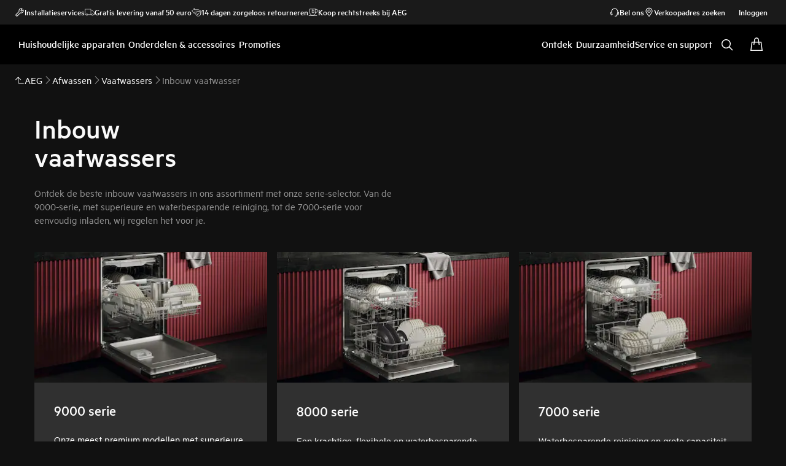

--- FILE ---
content_type: text/html; charset=utf-8
request_url: https://www.aeg.nl/kitchen/dishwashing/dishwashers/built-in-dishwasher/
body_size: 98570
content:
<!DOCTYPE html><html lang="nl-NL" data-theme="AEG" data-correlation-id="00-bc9f0c40d2c9f6456963760e2bc7e320-d736debce2bc09d8-01" data-page-version="1768793480745" class="js  theme-dark"><head><meta charSet="utf-8"/><meta name="viewport" content="width=device-width, initial-scale=1.0"/><meta name="theme-color" content="#FFFFFF"/><title>AEG inbouw vaatwassers kopen? | Perfecte schone vaat | AEG</title><meta name="next-head-count" content="4"/><meta http-equiv="X-UA-Compatible" content="IE=edge,chrome=1"/><meta charSet="utf-8"/><link rel="alternate" href="https://www.aeg.nl/kitchen/dishwashing/dishwashers/built-in-dishwasher/" hrefLang="x-default"/><meta name="description" content="Goede zorg voor uw servies! Ontdenk de voordelen van onze AEG Vaatwassers met; PROCLEAN, ComfortLift en Softgrip"/><meta name="robots" content="INDEX, FOLLOW"/><meta name="og:site_name" content="AEG NEDERLAND"/><meta name="og:type" content="article"/><meta name="og:title" content="Inbouw vaatwasser"/><meta name="og:description" content="Inbouw vaatwasser"/><meta name="og:image" content="https://t1aeg.eluxmkt.com/siteassets/common-assets/02.-product-section-updated/a.-kitchen/dishwasher/dishwasher-integrated-thumbnail-thumbnail-aeg-320x320.png?preset=1600"/><link rel="canonical" href="https://www.aeg.nl/kitchen/dishwashing/dishwashers/built-in-dishwasher/"/><link type="image/x-icon" href="/siteassets/common-assets/11.-framework/favicon.png" rel="icon"/><link type="image/x-icon" href="/siteassets/common-assets/11.-framework/favicon.png" rel="shortcut icon"/><link rel="preconnect" href="https://t1-mfe.eluxcdn.com"/><link rel="preload" as="image" media="(max-width: 1199px)" imageSrcSet="https://www.aeg.nl/contentassets/8e0659a627014e37a6bab317ca037797/9000-series_1366x769.jpg?width=190&amp;quality=70&amp;mode=crop" fetchPriority="high"/><link rel="preload" as="image" media="(min-width: 1200px) and (max-width: 767px)" imageSrcSet="https://www.aeg.nl/contentassets/8e0659a627014e37a6bab317ca037797/9000-series_1366x769.jpg?width=380&amp;quality=70&amp;mode=crop" fetchPriority="high"/><link rel="preload" as="image" media="(min-width: 768px) and (max-width: -1px)" imageSrcSet="https://www.aeg.nl/contentassets/8e0659a627014e37a6bab317ca037797/9000-series_1366x769.jpg?width=344&amp;quality=70&amp;mode=crop" fetchPriority="high"/><link rel="preload" as="image" media="(min-width: 0px)" imageSrcSet="https://www.aeg.nl/contentassets/8e0659a627014e37a6bab317ca037797/9000-series_1366x769.jpg?width=288&amp;quality=70&amp;mode=crop" fetchPriority="high"/><link rel="preload" as="image" media="(max-width: 1199px)" imageSrcSet="https://www.aeg.nl/contentassets/8e0659a627014e37a6bab317ca037797/8000-series_1366x768.jpg?width=190&amp;quality=70&amp;mode=crop" fetchPriority="high"/><link rel="preload" as="image" media="(min-width: 1200px) and (max-width: 767px)" imageSrcSet="https://www.aeg.nl/contentassets/8e0659a627014e37a6bab317ca037797/8000-series_1366x768.jpg?width=380&amp;quality=70&amp;mode=crop" fetchPriority="high"/><link rel="preload" as="image" media="(min-width: 768px) and (max-width: -1px)" imageSrcSet="https://www.aeg.nl/contentassets/8e0659a627014e37a6bab317ca037797/8000-series_1366x768.jpg?width=344&amp;quality=70&amp;mode=crop" fetchPriority="high"/><link rel="preload" as="image" media="(min-width: 0px)" imageSrcSet="https://www.aeg.nl/contentassets/8e0659a627014e37a6bab317ca037797/8000-series_1366x768.jpg?width=288&amp;quality=70&amp;mode=crop" fetchPriority="high"/><link rel="preload" as="image" media="(max-width: 1199px)" imageSrcSet="https://www.aeg.nl/contentassets/8e0659a627014e37a6bab317ca037797/7000-series_1366x768.jpg?width=190&amp;quality=70&amp;mode=crop" fetchPriority="high"/><link rel="preload" as="image" media="(min-width: 1200px) and (max-width: 767px)" imageSrcSet="https://www.aeg.nl/contentassets/8e0659a627014e37a6bab317ca037797/7000-series_1366x768.jpg?width=380&amp;quality=70&amp;mode=crop" fetchPriority="high"/><link rel="preload" as="image" media="(min-width: 768px) and (max-width: -1px)" imageSrcSet="https://www.aeg.nl/contentassets/8e0659a627014e37a6bab317ca037797/7000-series_1366x768.jpg?width=344&amp;quality=70&amp;mode=crop" fetchPriority="high"/><link rel="preload" as="image" media="(min-width: 0px)" imageSrcSet="https://www.aeg.nl/contentassets/8e0659a627014e37a6bab317ca037797/7000-series_1366x768.jpg?width=288&amp;quality=70&amp;mode=crop" fetchPriority="high"/><style data-type="critical-css" id="APP_SHELL/styles/modules/Header.inline.module.scss">#skip-to-main-content{position:absolute;left:-9999px;z-index:999;opacity:0}#skip-to-main-content:focus{top:0;left:0;opacity:1}.header{position:relative;top:0;left:0;width:100%;z-index:11;display:flex;flex-direction:column}.header--full-height{position:relative;top:0;left:0;width:100%;display:flex;flex-direction:column;min-height:560px;max-height:720px;background-color:var(--sds-scrim-color-emphasis)}.header--full-height:has(.main-nav--transparent-light){background-color:var(--sds-scrim-color-subtle)}@media screen and (min-width: 768px){.header--full-height{max-height:1024px}}.header-wrapper{position:relative}.header--open-basket{z-index:20}.header__breadcrumb{background-color:var(--sds-color-background)}.mega-menu__scrim{--override-scrim--transition-duration: 0.1s;--set-scrim--height: 100dvh;visibility:hidden;bottom:0;display:none}@media screen and (min-width: 1200px){.mega-menu__scrim{--override-scrim--z-index: 11;--set-scrim--position: absolute;--set-scrim--top: 100%;--set-scrim--height: calc(100dvh - var(--height-header, 0px))}}.mega-menu__scrim--show{visibility:visible;display:block}@media screen and (min-width: 1200px){.mega-menu--sticky{--set-scrim--top: calc(100% - 48px - var(--sds-space-inset-xs));--set-scrim--height: calc(100dvh - var(--set-scrim--top) - var(--height-header, 0px))}}@media screen and (min-width: 1200px){.mega-menu--sticking{--set-scrim--top: 100%;--set-scrim--height: calc(100dvh - 100%)}} .logo svg{height:100%;width:100%} .main-nav{width:100%;position:var(--set-main-nav--position, relative);--set-main-nav__mini-basket-icon--bg-color: var(--sds-header-nav-primary-menu-item-color-normal);z-index:100}.main-nav--sticky{--set-main-nav--position: fixed;top:0}.main-nav--absolute{--set-main-nav--position: absolute;top:100%}.main-nav--transparent{--override-mini-basket-item--color: var(--sds-header-nav-secondary-color);--set-main-nav--color: var(--sds-header-nav-primary-menu-item-color-inverted);--set-main-nav--bg-color: var(--sds-header-nav-primary-color-invert);--set-main-nav__link--color: var(--sds-header-nav-primary-menu-item-color-inverted);--set-main-nav__main-logo--color: var(--header-main-logo-revert-layer);--set-main-nav__btn-menu-icon--bg-color: var(--sds-header-nav-primary-menu-item-color-inverted);--set-main-nav__mini-basket-icon--bg-color: var(--sds-header-nav-primary-menu-item-color-inverted)}.main-nav--transparent .main-nav__wrapper{--override-icon-button--icon-color: var(--sds-icon-button-color-on-ghost-invert-normal)}@media(hover: hover)and (pointer: fine){.main-nav--transparent .main-nav__wrapper:hover{--override-icon-button--icon-color: var(--sds-header-nav-primary-icon-button-normal);--override-mini-basket-item--color: var(--sds-header-nav-primary-color-default);--set-main-nav--color: var(--sds-header-nav-primary-menu-item-color-normal);--set-main-nav--bg-color: var(--sds-header-nav-primary-color-default);--set-main-nav__link--color: var(--sds-header-nav-primary-menu-item-color-normal);--set-main-nav__btn-menu-icon--bg-color: var(--sds-header-nav-primary-menu-item-color-normal);--set-main-nav__mini-basket-icon--bg-color: var(--sds-header-nav-primary-menu-item-color-normal);--set-main-nav__main-logo--color: var(--header-main-logo)}}.main-nav--transparent-light{--set-main-nav--color: var(--sds-header-nav-primary-menu-item-color-normal);--override-mini-basket-item--color: var(--sds-header-nav-primary-color-default);--set-main-nav__main-logo--color: var(--header-main-logo);--set-main-nav__btn-menu-icon--bg-color: var(--sds-header-nav-primary-menu-item-color-normal)}.main-nav--transparent-light .main-nav__wrapper{--override-icon-button--icon-color: var(--sds-header-nav-primary-icon-button-normal)}.main-nav--transparent-dark-shading::after{content:"";position:absolute;top:0;left:0;width:100%;height:100%;--set-main-nav--bg-color: var(--sds-header-nav-primary-color-invert);background:linear-gradient(180deg, rgba(0, 0, 0, 0.7) 0%, rgba(0, 0, 0, 0.5) 50%, rgba(0, 0, 0, 0) 100%);z-index:-1}.main-nav__full-width{background-color:var(--set-main-nav--bg-color, var(--sds-header-nav-primary-color-default))}@media(hover: hover)and (pointer: fine){.main-nav__full-width:hover{--set-main-nav--bg-color: var(--sds-header-nav-primary-color-default)}}.main-nav__wrapper{position:relative;display:flex;align-items:var(--a-flex-column, center);justify-content:var(--a-justify-content, space-between);font:var(--sds-font-label-emphasis-s);color:var(--set-main-nav--color, var(--sds-header-nav-primary-menu-item-color-normal));transition:background-color .3s ease-in-out;height:var(--main-nav-mobile-height)}@media screen and (min-width: 1200px){.main-nav__wrapper{height:var(--main-nav-desktop-height)}}@media screen and (max-width: 1199px){.main-nav__wrapper.container-fluid{padding-left:0;padding-right:0}}@media screen and (min-width: 1200px){.main-nav__wrapper.container-fluid{max-width:1920px;margin:0 auto}}.main-nav__heading{display:flex;align-items:var(--a-flex-column, center);justify-content:var(--a-justify-content, space-between);list-style:none;text-decoration:none;gap:var(--sds-space-inline-l);height:100%;margin-bottom:0}.main-nav__heading-wrapper{display:flex;align-items:var(--a-flex-column, center);gap:var(--sds-space-inline-s)}.main-nav__heading-label{padding:0;font:var(--set-main-nav-heading-label-font, var(--sds-font-label-emphasis-m));display:var(--set-main-nav-heading-label-display, none)}@media screen and (min-width: 1200px){.main-nav__heading-label{--set-main-nav-heading-label-font: var(--sds-font-label-emphasis-s);--set-main-nav-heading-label-display: block}}.main-nav__heading-label--mobile{--set-main-nav-heading-label-display: flex;justify-content:space-between}.main-nav__heading-content{display:inline-block;font:inherit;padding-top:var(--sds-space-inset-s);padding-bottom:var(--sds-space-inset-s);background-color:rgba(0,0,0,0);border:none;color:inherit;text-align:inherit;margin:0;margin-bottom:1px;cursor:pointer}.main-nav__heading-content:hover,.main-nav__heading-content--active{opacity:unset}@media screen and (min-width: 1200px){.main-nav__heading-content{border-bottom:var(--set-heading-content-border-bottom, var(--sds-header-nav-primary-menu-item-border-normal))}.main-nav__heading-content:hover{opacity:var(--sds-header-nav-primary-menu-item-opacity-hover);--set-heading-content-border-bottom: var(--sds-header-nav-primary-menu-item-border-selected)}.main-nav__heading-content--active{opacity:1;--set-heading-content-border-bottom: var(--sds-header-nav-primary-menu-item-border-selected)}}.main-nav__cta{display:flex;align-items:var(--a-flex-column, center)}@media screen and (min-width: 1200px){.main-nav__cta{gap:var(--sds-space-inline-xxs)}}.main-nav__cta-item--search{display:none}.main-nav__cta-item--search--hidden{display:none}@media screen and (min-width: 1200px){.main-nav__cta-item--search{display:flex}.main-nav__cta-item--search--hidden{display:none}}.main-nav__logo-wrapper{display:flex;align-items:center;justify-content:center;position:absolute;left:50%;top:50%;transform:translate(-50%, -50%);text-align:center;height:100%}.main-nav__logo{max-height:var(--main-logo-max-height, 27px);height:100%}.main-nav__logo svg path:last-child,.main-nav__logo svg g{fill:var(--set-main-nav__main-logo--color, revert-layer)}@media screen and (min-width: 1200px){.main-nav__logo{--main-logo-max-height: 33px}}.main-nav__logo--premium{width:51px;height:39px;padding:0;max-height:39px}.main-nav__logo--group{max-height:var(--main-logo-max-height-group, 38px)}@media screen and (min-width: 1200px){.main-nav__logo--group{--main-logo-max-height-group: 45px}}.main-nav__logo--group svg path,.main-nav__logo--group svg path:last-child,.main-nav__logo--group svg g{fill:var(--color-primary)}.main-nav__btn-mobile-wrapper{display:var(--btn-mobile-wrapper-display, inline-flex)}@media screen and (min-width: 1200px){.main-nav__btn-mobile-wrapper{--btn-mobile-wrapper-display: none}}.main-nav__btn-hamburger{display:flex;align-items:var(--a-flex-column, center);justify-content:var(--a-justify-content, center);flex-direction:var(--a-flex-direction, column);position:relative;padding:0;margin:0;width:var(--sds-icon-button-size-l);height:var(--sds-icon-button-size-l);background-color:rgba(0,0,0,0);border:none;cursor:pointer}.main-nav__icon-hamburger{position:absolute;width:18px;height:1px;background-color:var(--set-main-nav__btn-menu-icon--bg-color, var(--sds-header-nav-primary-menu-item-color-normal));transition:.3s ease-in-out;transition-property:background-color}.main-nav__icon-hamburger::after,.main-nav__icon-hamburger::before{content:"";position:absolute;left:0;width:18px;height:1px;background-color:var(--set-main-nav__btn-menu-icon--bg-color, var(--sds-header-nav-primary-menu-item-color-normal));transition:.3s ease-in-out;transition-property:background-color,transform}.main-nav__icon-hamburger::after{top:-6px}.main-nav__icon-hamburger::before{top:6px}.main-nav__icon-hamburger:hover{--set-main-nav__btn-menu-icon--bg-color: var(--sds-header-nav-primary-icon-button-hover)}.main-nav__icon-hamburger:active{--set-main-nav__btn-menu-icon--bg-color: var(--sds-header-nav-primary-icon-button-pressed)}.main-nav__promotion-cta{display:flex;padding:12px var(--sds-space-inset-xs);align-items:center;gap:8px;border-radius:var(--sds-radius-xl);font:var(--sds-font-label-emphasis-s);color:var(--set-promo-cta-primary-color, var(--sds-tag-color-on-deal));background-color:var(--set-promo-cta-secondary-color, var(--sds-tag-color-deal));border:1px solid var(--set-promo-cta-secondary-color)}.main-nav__promotion-cta:focus{outline:none}.main-nav__promotion-cta:focus-visible{outline-offset:0;outline:2px solid var(--sds-color-background);box-shadow:0 0 0 4px var(--sds-component-color-focus-outline)}@media screen and (min-width: 1200px){.main-nav__promotion-cta{margin:0 calc(-1*var(--sds-space-inset-xs))}}@media(hover: hover)and (pointer: fine){.main-nav__promotion-cta:hover{border:1px solid var(--set-promo-cta-primary-color)}}.main-nav__promotion-cta:active{opacity:var(--sds-header-nav-primary-menu-item-opacity-pressed)}.main-nav__promotion-cta--red{--set-promo-cta-primary-color: var(--sds-tag-color-on-deal);--set-promo-cta-secondary-color: var(--sds-tag-color-deal)}.main-nav__promotion-cta--black{--set-promo-cta-primary-color: var(--sds-tag-color-on-blackmonth);--set-promo-cta-secondary-color: var(--sds-tag-color-blackmonth)}.main-nav__promotion-cta--black-invert{--set-promo-cta-primary-color: var(--sds-tag-color-on-blackmonth);--set-promo-cta-secondary-color: var(--sds-tag-color-blackmonth)}@media screen and (min-width: 1200px){.main-nav__promotion-cta--black-invert{--set-promo-cta-primary-color: var(--sds-tag-color-blackmonth);--set-promo-cta-secondary-color: var(--sds-tag-color-on-blackmonth)}} .nav-list{display:flex;align-items:var(--a-flex-column, center);height:100%;flex-direction:var(--direction-list, column)}@media screen and (min-width: 1200px){.nav-list{--direction-list: row;gap:var(--sds-space-inline-l);height:unset}}.nav-list--left{overflow:hidden;position:relative}@media screen and (max-width: 1199px){.nav-list--left .nav-list-item{--item-animation-duration: 0.5s;position:absolute;width:100%;height:100%;top:0;left:0;display:flex;align-items:center;justify-content:center;will-change:transform,opacity;transform:translateY(-100%);opacity:0;transition:transform var(--item-animation-duration),opacity var(--item-animation-duration);z-index:100}.nav-list--left .nav-list-item--active{animation:fade-slide-up var(--item-animation-duration) linear;transform:translateY(0%);opacity:1}@keyframes fade-slide-up{0%{transform:translateY(100%);opacity:0}100%{transform:translateY(0%);opacity:1}}}.nav-list--right{margin-left:auto;display:var(--nav-list-right--display, none)}@media screen and (min-width: 1200px){.nav-list--right{--nav-list-right--display: flex}}.nav-list--mobile{display:flex;align-items:var(--a-flex-column, stretch);flex-direction:var(--a-flex-direction, column);gap:var(--sds-space-stack-m);padding:0 var(--sds-space-inset-s)}.nav-list--mobile .nav-list-item__link{padding:0}.nav-list--mobile .nav-list-item__text{font:var(--sds-link-label-font-m)}.nav-list--b2b-user{display:none}@media screen and (min-width: 1200px){.nav-list--b2b-user{display:flex;overflow:visible}}.nav-list-item{display:list-item;position:relative;z-index:1000;display:flex;align-items:var(--a-flex-column, center);height:100%}.nav-list-item--desktop-only{white-space:nowrap}@media screen and (max-width: 1199px){.nav-list-item--desktop-only{display:none !important}}.nav-list-item--mobile-only{display:flex;align-items:center;gap:var(--sds-space-inline-xs)}@media screen and (min-width: 1200px){.nav-list-item--mobile-only{display:none !important}}@media screen and (min-width: 1200px){.nav-list-item{--nav-list-item--transition: none;transform:none}}.nav-list-item__link{display:flex;align-items:var(--a-flex-column, center);gap:var(--sds-space-stack-xxs);text-decoration:var(--nav-list-item-link--text-decoration, none);color:var(--sds-text-button-color-invert-normal);background-color:rgba(0,0,0,0);border:none;cursor:pointer}.nav-list-item__link:hover{--nav-list-item-link--font: var(--sds-header-nav-secondary-menu-item-font-label-hover);--nav-list-item-link--text-decoration: underline}.nav-list-item__link:active{--nav-list-item-link--font: var(--sds-header-nav-secondary-menu-item-font-label-pressed);--nav-list-item-link--text-decoration: underline}.nav-list-item__link:focus{--nav-list-item-link--text-decoration: underline}.nav-list-item__link--disable-hover:hover,.nav-list-item__link--disable-hover:active,.nav-list-item__link--disable-hover:focus{--nav-list-item-link--text-decoration: none;cursor:default}.nav-list-item__button{height:auto;cursor:pointer}.nav-list-item__button:hover{opacity:1}.nav-list-item__button svg{width:var(--sds-text-button-icon-size-xs);height:var(--sds-text-button-icon-size-xs)}.nav-list-item__text{font:var(--sds-text-button-label-font-xs)}@media screen and (min-width: 1200px){.nav-list-item__text{max-width:250px}}.nav-list-item__icon{--set-icon-mono--height: var(--sds-text-button-icon-size-xs);--set-icon-mono--width: var(--sds-text-button-icon-size-xs);fill:currentColor}.nav-list-item__icon--reverse{transform:rotate(180deg)}.nav-list-item__dropdown-list{--dropdown-list-display: none;--dropdown-list-padding: 17px 21px;--dropdown-list-bg-color: var(--sds-header-nav-secondary-color);--dropdown-list-position: absolute;--dropdown-list-gap: 13px;display:var(--dropdown-list-display, none);position:var(--dropdown-list-position);top:calc(100% + 3px);right:3px;padding:var(--dropdown-list-padding);min-width:100%;margin:0;list-style:none;background-color:var(--dropdown-list-bg-color);border-radius:2px;box-sizing:border-box;line-height:1}.nav-list-item__dropdown-list--is-open{--dropdown-list-display: block}.nav-list-item__dropdown-list__item{padding:12px var(--sds-space-inset-xs)}@media screen and (min-width: 1200px){.nav-list-item__dropdown-list__item{padding:0}}.nav-list-item__dropdown-list__item:not(:last-child){margin-bottom:var(--dropdown-list-gap)}.nav-list-item__dropdown-list .nav-list-item__link{color:var(--set-nav-list-item__link--color, var(--sds-text-button-color-normal));padding:0;background-color:rgba(0,0,0,0);border:none;cursor:pointer}@media screen and (min-width: 1200px){.nav-list-item__dropdown-list .nav-list-item__link{--set-nav-list-item__link--color: var(--sds-text-button-color-invert-normal)}}.nav-list-item__dropdown-list .nav-list-item__text{font:var(--set-nav-list-item--text, var(--sds-link-label-font-s))}@media screen and (min-width: 768px)and (max-width: 1199px){.nav-list-item__dropdown-list .nav-list-item__text{--set-nav-list-item--text: var(--sds-link-label-font-m)}}@media screen and (max-width: 1199px){.nav-list-item__dropdown-list{--dropdown-list-display: block;--dropdown-list-padding: 0;--dropdown-list-bg-color: transparent;--dropdown-list-position: static;--dropdown-list-gap: var(--sds-space-stack-xs)}}.nav-list-item__login-button{position:relative}.nav-list-item__login-button .nav-list-item__dropdown-list{width:max-content;--dropdown-list-display: none;--dropdown-list-bg-color: var(--sds-header-nav-secondary-color);--dropdown-list-position: absolute}.nav-list-item__login-button .nav-list-item__dropdown-list .nav-list-item__link{--set-nav-list-item__link--color: var(--sds-text-button-color-invert-normal)}.nav-list-item__login-button .nav-list-item__dropdown-list--is-open{--dropdown-list-display: block}@media screen and (max-width: 1199px){.nav-list-item__login-button .nav-list-item__dropdown-list__item:not(:last-child){margin-bottom:0}}.nav-list-item__wrapper{display:flex;align-items:center}.nav-list-item__b2b-store-selector,.nav-list-item__b2b-brand-selector{--b2b-store-selector-display: none;display:var(--b2b-store-selector-display, none);position:absolute;top:100%;right:0;min-width:100%}.nav-list-item__b2b-store-selector--is-open,.nav-list-item__b2b-brand-selector--is-open{--b2b-store-selector-display: block}.nav-list-price-switcher{display:flex;align-items:var(--a-flex-column, center);gap:var(--sds-space-stack-xxs);cursor:pointer}.nav-list-price-switcher__label{font:var(--sds-font-label-xs);color:var(--sds-text-button-color-invert-normal)}.nav-list-price-switcher__text{display:flex;align-items:var(--a-flex-column, center);gap:var(--sds-space-stack-xxs)}.nav-list-price-switcher__action-menu{--override-action-menu--width: 220px;position:absolute;top:calc(100% + 3px);left:0;min-width:100%}.nav-list-price-switcher__action-menu span[class*=_icon-mono_]{color:var(--sds-color-danger-100)} .top-navigation{background-color:var(--sds-header-nav-secondary-color)}.top-navigation--mobile-hidden{display:var(--set-top-navigation--display, none)}.top-navigation__container{--top-navigation--color: var(--sds-text-button-color-invert-normal);--top-navigation--min-height: 2.5rem;--top-navigation--index: 110;height:var(--top-navigation--min-height);z-index:var(--top-navigation--index);color:var(--top-navigation--color);display:var(--top-navigation--display, block)}@media screen and (min-width: 1200px){.top-navigation__container{--top-navigation--display: flex;width:100%;height:unset;min-height:var(--top-navigation--min-height)}}@media screen and (min-width: 1200px){.top-navigation__container.container-fluid{max-width:1920px;margin:0 auto}}@media screen and (min-width: 1200px){.top-navigation{--set-top-navigation--display: block}}</style><style data-type="critical-css" id="BASKET/components/MiniBasket/MiniBasket.critical.module.scss">.mini-basket{position:relative;display:flex;align-items:var(--a-flex-column, center);justify-content:var(--a-justify-content, center)}.mini-basket__icon{--set-icon-mono--width: var(--sds-icon-button-icon-size-l);--set-icon-mono--height: var(--sds-icon-button-icon-size-l)}.mini-basket__item{position:absolute;top:0px;right:0px;height:11px;display:flex;align-items:center;justify-content:center;color:var(--override-mini-basket-item--color, var(--sds-header-nav-primary-color-default));font:var(--sds-component-badge-font-xs)}.mini-basket__item--one-digit{width:11px}.mini-basket__item--more-digits{width:14px}</style><style data-type="critical-css" id="GLOBAL/components/Breadcrumb/Breadcrumb.critical.module.scss">.appliance-breadcrumb{background-color:var(--sds-color-background);min-height:var(--set-appliance-breadcrumb--height, 40px);align-items:center}@media screen and (min-width: 768px){.appliance-breadcrumb{--set-appliance-breadcrumb--height: 48px}}.appliance-breadcrumb.container-fluid{--container-padding-vertival: var(--sds-space-inset-s);--container-padding-horizontal: var(--sds-space-inset-s)}@media screen and (min-width: 1200px){.appliance-breadcrumb.container-fluid{max-width:1920px}}</style><style data-type="critical-css" id="PLP/components/CXLadder/CXLadder.inline.module.scss">.cx-ladder{padding:var(--set-padding-top-cx-ladder, var(--sds-space-inset-s)) 0 var(--set-padding-bottom-cx-ladder, var(--sds-space-inset-m));overflow-x:hidden}@media screen and (min-width: 768px){.cx-ladder{--set-padding-bottom-cx-ladder: var(--sds-space-inset-xl)}}@media screen and (min-width: 1200px){.cx-ladder{--set-padding-bottom-cx-ladder: var(--sds-space-inset-xxl)}}.cx-ladder--full-width-variation{padding:0;margin:0}</style><style data-type="critical-css" id="PLP/components/CXLadder/CXHeader/CXHeader.inline.module.scss">.cx-header{--block--width: 343px;--desktop--content--width: 600px;--desktop--display: block;--button--position: relative;--button--left: 45%;--button--width: 184px;--button--height: 16px;--button--text--alignment: right;--button--background-image: linear-gradient( to right, rgba(255, 255, 255, 0.2) 10%, rgba(255, 255, 255, 1) 60%, rgba(255, 255, 255, 1) 100% )}@media screen and (min-width: 768px){.cx-header__category-text{width:100%}}@media screen and (min-width: 1200px){.cx-header__category-text{width:100%;max-width:973px}}@media screen and (min-width: 1920px){.cx-header__category-text{max-width:100%}}.cx-header__category-title{width:var(--block--width);color:var(--sds-color-on-background-100);font:var(--sds-font-heading-l);margin-bottom:var(--sds-space-stack-xs);margin-top:var(--sds-space-stack-xs)}@media screen and (min-width: 768px){.cx-header__category-title{width:var(--block--width);color:var(--sds-color-on-background-100);font:var(--sds-font-display-xs);margin-bottom:var(--sds-space-stack-m)}}@media screen and (min-width: 1200px){.cx-header__category-title{font:var(--sds-font-display-s)}}.cx-header__category-content--desktop{display:none}@media screen and (min-width: 768px){.cx-header__category-content--desktop{width:var(--desktop--content--width);display:var(--desktop--display);color:var(--sds-color-on-background-300);font:var(--sds-font-body-s)}}.cx-header__category-content--mobile{color:var(--sds-color-on-background-300);font:var(--sds-font-body-xs)}@media screen and (min-width: 768px){.cx-header__category-content--mobile{display:none}}.cx-header__paragraph{-webkit-line-clamp:2;-webkit-box-orient:vertical;overflow:hidden;display:-webkit-box;margin-top:0;margin-bottom:0}.cx-header__read-more-button{margin-top:-16px;position:sticky;left:100%;width:var(--button--width);height:var(--button--height);color:var(--sds-text-button-color-normal);font:var(--sds-text-button-label-font-xs);text-align:var(--button--text--alignment);background:linear-gradient(to left, var(--sds-color-background) 60%, transparent)}.cx-header__read-less-button{margin-top:8px;position:sticky;left:100%;width:var(--button--width);color:var(--sds-text-button-color-normal);font:var(--sds-text-button-label-font-xs);text-align:var(--button--text--alignment);height:var(--button--height)}.cx-header__span-tag{position:var(--button--position);bottom:31%;color:var(--sds-text-button-color-normal);font:var(--sds-text-button-label-font-xs)}.cx-header__icon-mono{position:var(--button--position);top:26%;color:var(--sds-text-button-color-normal);margin-left:var(--sds-text-button-gap)}.cx-header__container-block{margin:0px var(--sds-space-inset-xs)}@media screen and (min-width: 768px){.cx-header__container-block{margin:0px var(--sds-space-inset-m)}}@media screen and (min-width: 1200px){.cx-header__container-block{max-width:1168px;margin:auto}}@media only screen and (min-width: 2000px){.cx-header__container-block{max-width:1920px}}</style><style data-type="critical-css" id="PLP/components/CXLadder/CXLadderSlider/CXLadderSlider.inline.module.scss">.cx-ladder-slider{margin:var(--sds-component-icon-size-m) auto auto}@media screen and (min-width: 768px){.cx-ladder-slider{max-width:1168px;margin:var(--sds-space-stack-m);overflow:hidden}}@media only screen and (min-width: 1024px){.cx-ladder-slider{padding-left:var(--sds-space-inset-m);padding-right:var(--sds-space-inset-m);margin-top:0}}@media screen and (min-width: 1200px){.cx-ladder-slider{margin:auto;overflow:hidden;padding-left:0;padding-right:0}}@media only screen and (min-width: 2000px){.cx-ladder-slider{max-width:1920px}}@media only screen and (min-width: 1024px){.cx-ladder-slider--with-navigation{margin-top:-48px}}@media only screen and (min-width: 1024px){.cx-ladder-slider__top{display:flex}}.cx-ladder-slider__tabline{--set-tab-line--pagination-margin-top: 0}@media screen and (min-width: 768px){.cx-ladder-slider__tabline{--set-tab-line--pagination-margin-right: var(--sds-space-inset-m);--set-tab-line--pagination-margin-left: var(--sds-space-inset-m)}}@media only screen and (min-width: 1024px){.cx-ladder-slider__tabline{display:none}}.cx-ladder-slider .swiper-container{overflow:hidden}.cx-ladder-slider__wrapper{width:100%}@media only screen and (min-width: 1024px){.cx-ladder-slider__wrapper{margin-top:var(--sds-space-stack-m)}}.cx-ladder-slider__wrapper.swiper-wrapper{display:grid;grid-auto-flow:column;grid-template-rows:repeat(5, max-content)}@media only screen and (min-width: 1024px){.cx-ladder-slider__wrapper.swiper-wrapper{grid-template-columns:repeat(3, 1fr)}}@media only screen and (min-width: 2000px){.cx-ladder-slider__wrapper.swiper-wrapper{grid-template-columns:repeat(5, 1fr)}}.cx-ladder-slider__navigation{display:none}@media only screen and (min-width: 1024px){.cx-ladder-slider__navigation{align-items:center;margin-left:auto}}@media only screen and (min-width: 1024px){.cx-ladder-slider__navigation--active{display:inline-flex}}.cx-ladder-slider__previous,.cx-ladder-slider__next{cursor:pointer}.cx-ladder-slider__count{font:var(--sds-font-label-m);color:var(--sds-color-on-background-100);padding:0 var(--sds-space-inline-s)}.cx-ladder-slider__slide,.cx-ladder-slider__slide.swiper-slide{flex-shrink:0;height:auto;width:288px;padding-left:var(--sds-space-inset-xxxs);padding-right:var(--sds-space-inset-xxxs);display:grid;grid-template-rows:subgrid;grid-row:span 5}.cx-ladder-slider__slide:first-child,.cx-ladder-slider__slide.swiper-slide:first-child{padding-left:var(--sds-space-inset-xs);box-sizing:content-box}.cx-ladder-slider__slide:last-child,.cx-ladder-slider__slide.swiper-slide:last-child{padding-right:0}@media screen and (min-width: 768px){.cx-ladder-slider__slide,.cx-ladder-slider__slide.swiper-slide{width:344px;padding-left:var(--sds-space-inset-xxs);padding-right:var(--sds-space-inset-xxs)}.cx-ladder-slider__slide:first-child,.cx-ladder-slider__slide.swiper-slide:first-child{padding-left:var(--sds-space-inset-m)}}@media only screen and (min-width: 1024px){.cx-ladder-slider__slide,.cx-ladder-slider__slide.swiper-slide{padding-left:0;padding-right:0;margin-right:16px}.cx-ladder-slider__slide:first-child,.cx-ladder-slider__slide.swiper-slide:first-child{padding-left:0;box-sizing:border-box}.cx-ladder-slider__slide:last-child,.cx-ladder-slider__slide.swiper-slide:last-child{padding-right:0;margin-right:0}}@media screen and (min-width: 1200px){.cx-ladder-slider__slide,.cx-ladder-slider__slide.swiper-slide{width:378.6666666667px}}@media only screen and (min-width: 2000px){.cx-ladder-slider__slide,.cx-ladder-slider__slide.swiper-slide{width:371.2px}}</style><style data-type="critical-css" id="PLP/components/CXLadder/CXLadderCard/CXLadderCard.inline.module.scss">.cx-ladder-card{display:grid;grid-template-rows:subgrid;grid-row:span 5;height:100%;cursor:pointer;border-radius:var(--sds-radius-xs);background-color:var(--sds-color-surface-200);width:100%;overflow:hidden}.cx-ladder-card--ecoline{background-color:var(--sds-color-vis-eco-200)}.cx-ladder-card__picture-container{display:flex;min-height:162px;max-height:162px;overflow:hidden}@media screen and (min-width: 768px){.cx-ladder-card__picture-container{min-height:194px;max-height:194px}}@media screen and (min-width: 1200px){.cx-ladder-card__picture-container{min-height:214px;max-height:214px}}.cx-ladder-card__picture-container img{border-radius:var(--sds-tag-l-border-radius) var(--sds-tag-l-border-radius) 0 0;object-fit:cover;width:100%;height:100%}.cx-ladder-card__d2c-tag{position:absolute;top:var(--sds-space-inset-xs);left:var(--sds-space-inset-xs)}.cx-ladder-card__title{font:var(--sds-font-heading-xs);margin-bottom:var(--sds-space-stack-xs)}@media screen and (min-width: 768px){.cx-ladder-card__title{font:var(--sds-font-heading-s);margin-bottom:var(--sds-space-stack-m)}}@media screen and (min-width: 1200px){.cx-ladder-card__title{font:var(--sds-font-heading-m)}}.cx-ladder-card--ecoline .cx-ladder-card__title{display:flex;align-items:var(--a-flex-column, revert);justify-content:var(--a-justify-content, revert);flex-direction:var(--a-flex-direction, row);gap:var(--sds-space-inline-xs)}.cx-ladder-card__content{font:var(--sds-font-body-xs);-webkit-line-clamp:3;-webkit-box-orient:vertical;overflow:hidden;display:-webkit-box;min-height:54px;margin-bottom:var(--sds-space-inset-s)}@media screen and (min-width: 768px){.cx-ladder-card__content{font:var(--sds-font-body-s);-webkit-line-clamp:4;min-height:84px}}@media screen and (min-width: 1200px){.cx-ladder-card__content{margin-bottom:var(--sds-space-inset-m)}}.cx-ladder-card__content-container{padding-top:var(--sds-space-inset-s);padding-bottom:var(--sds-space-inset-xs);padding-left:var(--sds-space-inset-xs);padding-right:var(--sds-space-inset-xs);color:var(--sds-color-on-surface-100);display:grid;grid-template-rows:subgrid;grid-row:span 4}@media screen and (min-width: 768px){.cx-ladder-card__content-container{padding:var(--sds-space-inset-s)}}@media screen and (min-width: 1200px){.cx-ladder-card__content-container{padding:var(--sds-space-inset-m)}}.cx-ladder-card--ecoline .cx-ladder-card__content-container{color:var(--sds-color-vis-on-eco-500)}.cx-ladder-card__content-body{margin-bottom:var(--sds-space-inset-s)}@media screen and (min-width: 1200px){.cx-ladder-card__content-body{margin-bottom:var(--sds-space-inset-m)}}.cx-ladder-card__features-container{margin-bottom:var(--sds-space-inset-s);display:flex;min-height:var(--sds-space-inset-s);column-gap:var(--sds-space-inline-xs)}@media screen and (min-width: 768px){.cx-ladder-card__features-container{column-gap:var(--sds-space-inline-s)}}@media screen and (min-width: 1200px){.cx-ladder-card__features-container{margin-bottom:var(--sds-space-inset-m)}}.cx-ladder-card__feature-padding{width:var(--sds-component-icon-size-m);height:var(--sds-component-icon-size-m)}[data-theme=AEG] .cx-ladder-card__feature-padding{filter:brightness(0) invert(1)}.cx-ladder-card--ecoline .cx-ladder-card__feature-padding{filter:brightness(0) invert(1)}.cx-ladder-card__feature{position:relative;height:var(--sds-component-icon-size-m)}.cx-ladder-card__feature--asterisk{position:absolute;top:-14px;right:-4px;color:var(--sds-color-on-surface-100);font:var(--sds-font-body-emphasis-l)}.cx-ladder-card--ecoline .cx-ladder-card__feature--asterisk{color:var(--sds-color-vis-on-eco-500)}.cx-ladder-card__tooltip{--override-tooltip-content--max-width: calc(100vw - 150px)}@media screen and (min-width: 768px){.cx-ladder-card__tooltip{--override-tooltip-content--max-width: 240px}}.cx-ladder-card__buttons-container{display:flex;justify-content:space-between;column-gap:var(--sds-space-inline-xs);row-gap:var(--sds-space-inline-m);flex-wrap:wrap}.cx-ladder-card--ecoline .cx-ladder-card__show-all-cta{color:var(--sds-color-vis-eco-100)}.cx-ladder-card__show-all-cta div{max-width:12ch}@media screen and (min-width: 768px){.cx-ladder-card__show-all-cta div{max-width:19ch}}</style><style data-type="critical-css" id="PLP/components/ProductListing/ProductListingCSR/Skeleton/Skeleton.inline.module.scss">.skeleton-product-listing__product-grid-container{display:flex;width:100%;max-width:1920px;margin-left:auto;margin-right:auto;background-color:var(--sds-color-surface-400)}@media screen and (min-width: 768px){.skeleton-product-listing__selected-facets{display:none}}.skeleton-product-listing__filters{display:none}@media screen and (min-width: 768px){.skeleton-product-listing__filters{display:flex}}</style><style data-type="critical-css" id="PLP/components/ProductListing/ProductListingCSR/sSkeleton/Header/Header.inline.module.scss">.skeleton-product-grid-header{width:100%;display:flex;justify-content:space-between;align-items:center;position:relative;background-color:var(--sds-color-surface-100);box-shadow:8px 0px #fff,-8px 0px #fff,0px 4px 7px -5px rgba(0,0,0,.5);padding:var(--sds-space-inset-xs);z-index:11}@media only screen and (min-width: 846px){.skeleton-product-grid-header{position:sticky;top:0;max-width:1920px;margin-left:auto;margin-right:auto;padding:var(--sds-space-inset-s)}}.skeleton-product-grid-header__left,.skeleton-product-grid-header__right{display:flex;align-items:center;gap:var(--sds-space-inline-xxs)}@media screen and (min-width: 768px){.skeleton-product-grid-header__right--mobile{display:none}}.skeleton-product-grid-header__right--desktop{display:none}@media screen and (min-width: 768px){.skeleton-product-grid-header__right--desktop{display:flex}}.skeleton-product-grid-header__total-results{display:none}@media screen and (min-width: 768px){.skeleton-product-grid-header__total-results{display:flex}}</style><style data-type="critical-css" id="PLP/components/ProductListing/ProductListingCSR/Skeleton/SelectedFacets/SelectedFacets.inline.module.scss">.skeleton-selected-facets{display:flex;align-items:center;justify-content:space-between;padding:var(--sds-space-inset-xxs);background-color:var(--sds-color-surface-400)}</style><style data-type="critical-css" id="PLP/components/ProductListing/ProductListingCSR/Skeleton/Filters/Filters.inline.module.scss">.skeleton-filters{display:none;background-color:var(--sds-color-surface-100);padding-right:var(--sds-space-inset-s);padding-bottom:var(--sds-space-inset-xxl);padding-left:var(--sds-space-inset-s)}@media only screen and (min-width: 846px){.skeleton-filters{display:block;width:340px}}.skeleton-filters__facet{display:flex;align-items:center;justify-content:space-between;border-bottom:1px solid var(--sds-color-on-surface-500);padding:12px 0}</style><style data-type="critical-css" id="PLP/components/ProductListing/ProductListingCSR/Skeleton/ProductGrid/ProductGrid.inline.module.scss">.skeleton-product-grid{width:100%;display:grid;padding:var(--sds-space-inset-xxs) var(--sds-space-inset-xxxs);grid-template-columns:repeat(auto-fit, minmax(280px, 1fr))}</style><style data-type="critical-css" id="PLP/components/ProductListing/ProductListingCSR/Skeleton/ProductGrid/ProductCard/ProductCard.inline.module.scss">.skeleton-plp-product-card{--card-padding: var(--sds-space-inset-xs);position:relative;width:calc(100% - var(--sds-space-inset-xxs));margin:var(--sds-space-inset-none) var(--sds-space-inset-xxxs) var(--sds-space-inset-xxs) var(--sds-space-inset-xxxs);background:var(--sds-color-surface-500);border-radius:var(--sds-radius-xs);padding:var(--sds-space-inset-xs)}@media screen and (min-width: 768px){.skeleton-plp-product-card__name-wrapper-mobile{display:none}}.skeleton-plp-product-card__name-wrapper-desktop{display:none}@media screen and (min-width: 768px){.skeleton-plp-product-card__name-wrapper-desktop{display:block}}.skeleton-plp-product-card__rating{width:auto}@media screen and (min-width: 768px){.skeleton-plp-product-card__rating{width:200px}}.skeleton-plp-product-card__name{width:auto;margin-bottom:var(--sds-space-inline-xxs)}.skeleton-plp-product-card__top{display:flex;flex-direction:column}@media only screen and (max-width: 568px){.skeleton-plp-product-card__top{flex-direction:row;align-items:center;gap:var(--sds-space-inline-m)}}.skeleton-plp-product-card__model-id{margin-bottom:var(--sds-space-stack-s)}.skeleton-plp-product-card__image-container{--override-picture--display: block;display:flex;align-items:var(--a-flex-column, center);justify-content:var(--a-justify-content, center);margin:18px auto var(--sds-space-stack-s);position:relative;height:100px;width:100px}@media screen and (min-width: 768px){.skeleton-plp-product-card__image-container{height:233px;width:233px}}@media screen and (min-width: 1200px){.skeleton-plp-product-card__image-container{height:222px;width:222px}}@media screen and (min-width: 1920px){.skeleton-plp-product-card__image-container{height:188px;width:188px}}.skeleton-plp-product-card__info{display:flex;flex-direction:var(--a-flex-direction, column);flex:1;padding-top:var(--sds-space-inset-xxxs)}@media screen and (min-width: 768px){.skeleton-plp-product-card__info{margin-bottom:var(--sds-space-stack-s)}}.skeleton-plp-product-card__hygienic-factors{margin-bottom:var(--sds-space-stack-s)}.skeleton-plp-product-card__features{display:flex;align-items:var(--a-flex-column, center);justify-content:var(--a-justify-content, space-between);margin-bottom:var(--sds-space-stack-s)}.skeleton-plp-product-card__transactional{display:flex;justify-content:space-between;margin-bottom:var(--sds-space-stack-s)}.skeleton-plp-product-card__transactional:last-child{margin-bottom:var(--sds-space-stack-s)}</style><style data-type="critical-css" id="APP_SHELL/styles/modules/Footer.inline.module.scss">.footer{background:var(--sds-footer-color-normal);color:var(--sds-link-color-invert-normal);padding:var(--footer--padding-top, var(--sds-footer-s-padding-top)) 0 var(--footer--padding-bottom, var(--sds-footer-s-padding-bottom))}@media screen and (min-width: 1200px){.footer{--footer--padding-top: var(--sds-footer-l-padding-top);--footer--padding-bottom: var(--sds-footer-l-padding-bottom);--footer__column-title--font: var(--sds-footer-menu-title-label-font-l);--footer__column-title--cursor: default;--footer__column-title--min-height: var(--footer__column-title-sm--min-height, 80px);--footer__column-list--height: auto;--footer__column--border-bottom: none}}@media screen and (min-width: 768px){.footer{--footer__top--margin-bottom: calc(var(--sds-footer-m-item-spacing) - var(--sds-footer-s-horizontal-padding));--footer__column-title-sm--min-height: 0;--footer__partner--margin-top: var(--sds-footer-m-item-spacing);--footer__bottom--margin-top: var(--sds-footer-m-item-spacing);--footer__bottom--flex-direction: row;--footer__bottom-display--align-items: flex-end}}.footer__container{display:flex;flex-direction:var(--a-flex-direction, column);gap:var(--set-footer-item-spacing, var(--sds-footer-s-item-spacing))}@media screen and (min-width: 1200px){.footer__container{--set-footer-item-spacing: var(--sds-footer-m-item-spacing)}}.footer__top{display:var(--footer__top-display--flex, flex);align-items:var(--footer__top-display--align-items, center);justify-content:var(--footer__top-display--justify-content, space-between)}.footer__logo-image{width:auto;vertical-align:middle}.footer__breadcrumb{list-style:none;margin:0;padding:0}.footer__breadcrumb--item{padding-right:30px;position:relative;display:inline-block;margin:7px 0;font-size:16px;line-height:1}.footer__breadcrumb--item:not(:last-child)::after{transform:translateY(-50%) rotate(-45deg);border-right:1px solid var(--footer-breadcrumb-item--border-color);border-bottom:1px solid var(--footer-breadcrumb-item--border-color);content:"";right:14px;width:8px;height:8px;position:absolute;top:50%}.footer__breadcrumb--link{border:none;display:block;color:var(--color-white);text-decoration:var(--footer-link--text-decoration, none)}.footer__breadcrumb--link:hover{--footer-link--text-decoration: underline;text-decoration-color:var(--color-white)}@media screen and (min-width: 1200px){.footer__navigation{--grid-layout-gap: var(--sds-footer-m-horizontal-padding);--grid-column-count: 5;--grid-item--min-width: 110px;--gap-count: calc(var(--grid-column-count) - 1);--total-gap-width: calc(var(--gap-count) * var(--grid-layout-gap));--grid-item--max-width: calc((100% - var(--total-gap-width)) / var(--grid-column-count));display:grid;grid-template-columns:repeat(auto-fill, minmax(max(var(--grid-item--min-width), var(--grid-item--max-width)), 1fr));gap:var(--grid-layout-gap)}}.footer__column{--footer__column-arrow--size: 17px;border-bottom:var(--footer__column--border-bottom, 1px solid var(--sds-footer-accordion-color-border))}.footer__column-title{display:var(--footer__column-display--flex, flex);align-items:var(--footer__column-display--align-items, center);justify-content:var(--footer__column-display--justify-content, space-between);padding:var(--sds-footer-s-horizontal-padding) 0;gap:var(--sds-footer-s-horizontal-padding);font:var(--footer__column-title--font, var(--sds-font-label-m));min-height:var(--footer__column-title--min-height, 72px);color:var(--sds-footer-menu-title-color-normal);cursor:var(--footer__column-title--cursor, pointer);margin:0}.footer__column-title svg{width:var(--footer__column-arrow--size);height:var(--footer__column-arrow--size);transform:rotate(var(--footer__column-title-svg--transform, -180deg))}.footer__column-list{list-style:none;margin:0;padding:0;display:var(--footer-list-display--flex, flex);flex-direction:var(--footer-list-display--flex-direction, column);gap:12px;height:var(--footer__column-list--height, 0);overflow:hidden;transition:.3s ease height;will-change:height;margin-bottom:var(--footer__column-list--margin-bottom)}.footer__column.is-active{--footer__column-list--height: auto;--footer__column-list--margin-bottom: var(--sds-space-stack-m);--footer__column-title-svg--transform: 0}.footer__column-link{color:var(--sds-footer-menu-item-color-normal);text-decoration:var(--footer-link--text-decoration, none);font:var(--footer__list-item-link--font, var(--sds-footer-menu-item-label-font-normal))}.footer__column-link:hover{--footer-link--text-decoration: underline}.footer__partner{display:var(--footer__partner-display--flex, flex);align-items:var(--footer__partner-display--align-items, center);flex-wrap:wrap;gap:var(--sds-space-inline-m)}.footer__partner-item-image .picture-img{width:auto;height:var(--footer-partner-image-height, 20px)}@media screen and (min-width: 1200px){.footer__partner-item-image .picture-img{--footer-partner-image-height: 24px}}.footer__bottom{display:var(--footer__bottom-display--flex, flex);align-items:var(--footer__bottom-display--align-items, flex-start);justify-content:var(--footer__bottom-display--justify-content, space-between);flex-direction:var(--footer__bottom--flex-direction, column);gap:var(--sds-space-stack-l)}.footer__disclaimer{font:var(--sds-font-body-s);color:var(--color-light-slate-grey)}.footer__legal{display:var(--footer__legal-display--flex, flex);align-items:var(--footer__legal-display--align-items, center);gap:var(--sds-space-inline-s) var(--sds-space-inline-m);font:var(--set-footer-legal-font, var(--sds-link-label-font-m));flex-wrap:wrap}@media screen and (min-width: 1200px){.footer__legal{--set-footer-legal-font: var(--sds-link-label-font-l)}}.footer__legal-link{text-decoration:var(--footer__legal-link--text-decoration, underline)}.footer__legal-link:hover{--footer__legal-link--text-decoration: none}</style><style data-type="critical-css" id="_icon-mono_vyc0z_1">._icon-mono_vyc0z_1{--private-icon-mono--width: 24px;--private-icon-mono--height: 24px;display:inline-flex;width:var(--set-icon-mono--width, var(--private-icon-mono--width));height:var(--set-icon-mono--height, var(--private-icon-mono--height))}._icon-mono__svg_vyc0z_8{width:100%;height:100%}._icon-mono__svg_vyc0z_8 svg{display:block;width:100%;height:100%;fill:currentColor}._icon-mono__chevron_vyc0z_18{display:flex;align-items:var(--a-flex-column, center);justify-content:var(--a-justify-content, center);width:100%;height:100%;position:relative}._icon-mono__chevron_vyc0z_18:after{content:"";position:absolute;width:50%;height:50%}._icon-mono__chevron--up_vyc0z_32:after{border-top:1px solid currentColor;border-left:1px solid currentColor;transform:translateY(25%) rotate(45deg)}._icon-mono__chevron--down_vyc0z_37:after{border-bottom:1px solid currentColor;border-right:1px solid currentColor;transform:translateY(-25%) rotate(45deg)}._icon-mono__chevron--left_vyc0z_42:after{border-bottom:1px solid currentColor;border-left:1px solid currentColor;transform:translate(25%) rotate(45deg)}._icon-mono__chevron--right_vyc0z_47:after{border-top:1px solid currentColor;border-right:1px solid currentColor;transform:translate(-25%) rotate(45deg)}</style><style data-type="critical-css" id="_icon-button_1u3th_1">._icon-button_1u3th_1{display:flex;align-items:var(--a-flex-column, center);justify-content:var(--a-justify-content, center);cursor:pointer;box-sizing:border-box;margin:0;width:var(--set-icon-button--size, var(--sds-icon-button-size-xs));min-width:var(--set-icon-button--size, var(--sds-icon-button-size-xs));height:var(--set-icon-button--size, var(--sds-icon-button-size-xs));min-height:var(--set-icon-button--size, var(--sds-icon-button-size-xs));padding:0;background-color:var(--set-icon-button--bg-color, var(--sds-icon-button-color-emphasis-normal));border:none;border-radius:var(--set-icon-button--border-radius, var(--sds-icon-button-radius-emphasis));color:var(--override-icon-button--icon-color, var(--set-icon-button--icon-color, var(--sds-icon-button-color-on-emphasis-normal)))}._icon-button_1u3th_1:focus{outline:none}._icon-button_1u3th_1:focus-visible{outline-offset:0;outline:2px solid var(--sds-color-background);box-shadow:0 0 0 4px var(--sds-component-color-focus-outline)}@media(forced-colors:active){._icon-button_1u3th_1{border:1px solid ButtonText}}._icon-button__icon_1u3th_32{--set-icon-mono--width: var(--set-icon-button--svg-size, var(--sds-icon-button-icon-size-xs));--set-icon-mono--height: var(--set-icon-button--svg-size, var(--sds-icon-button-icon-size-xs))}@media(hover:hover)and (pointer:fine){._icon-button_1u3th_1:hover{background-color:var(--set-icon-button--bg-color-hover, var(--sds-icon-button-color-emphasis-normal));color:var(--override-icon-button--icon-color-hover, var(--set-icon-button--icon-color-hover, var(--set-icon-button--icon-color)))}._icon-button_1u3th_1:active{background-color:var(--set-icon-button--bg-color-active, var(--sds-icon-button-color-emphasis-normal));color:var(--override-icon-button--icon-color-active, var(--set-icon-button--icon-color-active, var(--set-icon-button--icon-color)))}}@media(hover:hover)and (pointer:fine)and (forced-colors:active){._icon-button_1u3th_1{border:1px solid ButtonText}._icon-button_1u3th_1:hover,._icon-button_1u3th_1:active{color:Highlight;border:1px solid Highlight}}._icon-button_1u3th_1:disabled,._icon-button--disabled_1u3th_55{background-color:var(--set-icon-button--bg-color-disabled, transparent);opacity:var(--set-icon-button--opacity-disabled, var(--sds-icon-button-opacity-disabled));pointer-events:none;cursor:not-allowed}._icon-button_1u3th_1:disabled ._icon-button__icon_1u3th_32,._icon-button--disabled_1u3th_55 ._icon-button__icon_1u3th_32{opacity:var(--set-icon-button--icon-opacity-disabled, 1)}._icon-button--emphasis_1u3th_64{--set-icon-button--bg-color: var(--sds-icon-button-color-emphasis-normal);--set-icon-button--border-radius: var(--sds-icon-button-radius-emphasis);--set-icon-button--icon-color: var(--sds-icon-button-color-on-emphasis-normal);--set-icon-button--bg-color-hover: var(--sds-icon-button-color-emphasis-hover);--set-icon-button--bg-color-active: var(--sds-icon-button-color-emphasis-pressed);--set-icon-button--bg-color-disabled: var(--sds-icon-button-color-emphasis-normal);--set-icon-button--opacity-disabled: var(--sds-icon-button-opacity-disabled);--set-icon-button--icon-opacity-disabled: 1}._icon-button--emphasis-invert_1u3th_74{--set-icon-button--bg-color: var(--sds-icon-button-color-emphasis-invert-normal);--set-icon-button--border-radius: var(--sds-icon-button-radius-emphasis);--set-icon-button--icon-color: var(--sds-icon-button-color-on-emphasis-invert-normal);--set-icon-button--bg-color-hover: var(--sds-icon-button-color-emphasis-invert-hover);--set-icon-button--bg-color-active: var(--sds-icon-button-color-emphasis-invert-pressed);--set-icon-button--bg-color-disabled: var(--sds-icon-button-color-emphasis-invert-normal);--set-icon-button--opacity-disabled: var(--sds-icon-button-opacity-disabled);--set-icon-button--icon-opacity-disabled: 1}._icon-button--emphasis-invert_1u3th_74:focus{outline:none}._icon-button--emphasis-invert_1u3th_74:focus-visible{outline-offset:0;outline:2px solid var(--sds-component-color-focus-outline);box-shadow:0 0 0 4px var(--sds-color-background)}._icon-button--ghost_1u3th_92{--set-icon-button--bg-color: transparent;--set-icon-button--border-radius: var(--sds-icon-button-radius-ghost);--set-icon-button--icon-color: var(--sds-icon-button-color-on-ghost-normal);--set-icon-button--bg-color-hover: transparent;--set-icon-button--bg-color-active: transparent;--set-icon-button--icon-color-hover: var(--sds-icon-button-color-on-ghost-hover);--set-icon-button--icon-color-avtive: var(--sds-icon-button-color-on-ghost-pressed);--set-icon-button--bg-color-disabled: transparent;--set-icon-button--opacity-disabled: var(--sds-icon-button-opacity-ghost-disabled);--set-icon-button--icon-opacity-disabled: 1}@media(forced-colors:active){._icon-button--ghost_1u3th_92,._icon-button--ghost_1u3th_92:hover,._icon-button--ghost_1u3th_92:active{border:none}}._icon-button--ghost-invert_1u3th_112{--set-icon-button--bg-color: transparent;--set-icon-button--border-radius: var(--sds-icon-button-radius-ghost);--set-icon-button--icon-color: var(--sds-icon-button-color-on-ghost-invert-normal);--set-icon-button--bg-color-hover: transparent;--set-icon-button--bg-color-active: transparent;--set-icon-button--icon-color-hover: var(--sds-icon-button-color-on-ghost-invert-hover);--set-icon-button--icon-color-avtive: var(--sds-icon-button-color-on-ghost-invert-pressed);--set-icon-button--bg-color-disabled: transparent;--set-icon-button--opacity-disabled: var(--sds-icon-button-opacity-ghost-disabled);--set-icon-button--icon-opacity-disabled: 1}@media(forced-colors:active){._icon-button--ghost-invert_1u3th_112,._icon-button--ghost-invert_1u3th_112:hover,._icon-button--ghost-invert_1u3th_112:active{border:none}}._icon-button--muted_1u3th_132{--set-icon-button--bg-color: var(--sds-icon-button-color-muted-normal);--set-icon-button--border-radius: var(--sds-icon-button-radius-muted);--set-icon-button--icon-color: var(--sds-icon-button-color-on-muted-normal);--set-icon-button--bg-color-hover: var(--sds-icon-button-color-muted-hover);--set-icon-button--bg-color-active: var(--sds-icon-button-color-muted-pressed);--set-icon-button--bg-color-disabled: var(--sds-icon-button-color-muted-normal);--set-icon-button--opacity-disabled: var(--sds-icon-button-opacity-disabled);--set-icon-button--icon-opacity-disabled: 1}._icon-button--muted-invert_1u3th_142{--set-icon-button--bg-color: var(--sds-icon-button-color-muted-invert-normal);--set-icon-button--border-radius: var(--sds-icon-button-radius-muted);--set-icon-button--icon-color: var(--sds-icon-button-color-on-muted-invert-normal);--set-icon-button--bg-color-hover: var(--sds-icon-button-color-muted-invert-hover);--set-icon-button--bg-color-active: var(--sds-icon-button-color-muted-invert-pressed);--set-icon-button--bg-color-disabled: var(--sds-icon-button-color-muted-invert-normal);--set-icon-button--opacity-disabled: var(--sds-icon-button-opacity-disabled);--set-icon-button--icon-opacity-disabled: 1}._icon-button--overlay_1u3th_152{-webkit-backdrop-filter:blur(var(--sds-component-blur-container-100));backdrop-filter:blur(var(--sds-component-blur-container-100));--set-icon-button--bg-color: var(--sds-icon-button-color-overlay-normal);--set-icon-button--border-radius: var(--sds-icon-button-radius-overlay);--set-icon-button--icon-color: var(--sds-icon-button-color-on-overlay-normal);--set-icon-button--bg-color-hover: var(--sds-icon-button-color-overlay-hover);--set-icon-button--bg-color-active: var(--sds-icon-button-color-overlay-pressed);--set-icon-button--opacity-disabled: 1;--set-icon-button--bg-color-disabled: var(--sds-icon-button-color-overlay-disabled);--set-icon-button--icon-opacity-disabled: var(--sds-icon-button-opacity-disabled)}._icon-button--xs_1u3th_163{--set-icon-button--size: var(--sds-icon-button-size-xs);--set-icon-button--svg-size: var(--sds-icon-button-icon-size-xs)}._icon-button--sm_1u3th_167{--set-icon-button--size: var(--sds-icon-button-size-s);--set-icon-button--svg-size: var(--sds-icon-button-icon-size-s)}._icon-button--md_1u3th_171{--set-icon-button--size: var(--sds-icon-button-size-m);--set-icon-button--svg-size: var(--sds-icon-button-icon-size-m)}._icon-button--lg_1u3th_175{--set-icon-button--size: var(--sds-icon-button-size-l);--set-icon-button--svg-size: var(--sds-icon-button-icon-size-l)}@media screen and (min-width:768px){._icon-button--xs--md_1u3th_180{--set-icon-button--size: var(--sds-icon-button-size-xs);--set-icon-button--svg-size: var(--sds-icon-button-icon-size-xs)}._icon-button--sm--md_1u3th_184{--set-icon-button--size: var(--sds-icon-button-size-s);--set-icon-button--svg-size: var(--sds-icon-button-icon-size-s)}._icon-button--md--md_1u3th_188{--set-icon-button--size: var(--sds-icon-button-size-m);--set-icon-button--svg-size: var(--sds-icon-button-icon-size-m)}._icon-button--lg--md_1u3th_192{--set-icon-button--size: var(--sds-icon-button-size-l);--set-icon-button--svg-size: var(--sds-icon-button-icon-size-l)}}@media screen and (min-width:1200px){._icon-button--xs--lg_1u3th_198{--set-icon-button--size: var(--sds-icon-button-size-xs);--set-icon-button--svg-size: var(--sds-icon-button-icon-size-xs)}._icon-button--sm--lg_1u3th_202{--set-icon-button--size: var(--sds-icon-button-size-s);--set-icon-button--svg-size: var(--sds-icon-button-icon-size-s)}._icon-button--md--lg_1u3th_206{--set-icon-button--size: var(--sds-icon-button-size-m);--set-icon-button--svg-size: var(--sds-icon-button-icon-size-m)}._icon-button--lg--lg_1u3th_210{--set-icon-button--size: var(--sds-icon-button-size-l);--set-icon-button--svg-size: var(--sds-icon-button-icon-size-l)}}</style><style data-type="critical-css" id="_breadcrumb_rdeg7_1">._breadcrumb_rdeg7_1{display:flex;flex-wrap:wrap;gap:var(--sds-space-inline-xxs);padding:var(--set-breadcrumb--padding, var(--sds-space-inset-xxs) var(--sds-space-inset-s))}._breadcrumb-item_rdeg7_7{display:var(--set-breadcrumb--item-display, none);justify-content:center;align-items:center;gap:4px;color:var(--set-breadcrumb--item-color, var(--sds-color-on-background-400))}._breadcrumb-item--show_rdeg7_14{--set-breadcrumb--item-display: flex}._breadcrumb-item__name_rdeg7_17{display:-webkit-box;-webkit-line-clamp:var(--set-dynamic-text-ellipsis--line, 1);-webkit-box-orient:vertical;overflow:hidden;text-align:left;color:var(--set-breadcrumb--item-name-color, var(--sds-color-on-background-100));font:var(--set-breadcrumb--item-name-font, var(--sds-font-label-xs));line-height:normal}._breadcrumb-item__link_rdeg7_27{display:flex;align-items:var(--a-flex-column, center);justify-content:var(--a-justify-content, center);flex:1;text-decoration:none}@media (hover: hover) and (pointer: fine){._breadcrumb-item__link_rdeg7_27:hover,._breadcrumb-item__link_rdeg7_27:active{text-decoration-line:underline;color:var(--set-breadcrumb--item-name-color, var(--sds-color-on-background-100))}}._breadcrumb-item__link_rdeg7_27:focus{outline:none}._breadcrumb-item__link_rdeg7_27:focus-visible{outline-offset:0;border-radius:var(--sds-focus-outline-radius-text-button, var(--sds-radius-xs));outline:2px solid var(--sds-color-background);box-shadow:0 0 0 4px var(--sds-component-color-focus-outline)}._breadcrumb-item_rdeg7_7:nth-last-child(-n+2){--set-breadcrumb--item-display: flex}._breadcrumb-item--home_rdeg7_57{--set-breadcrumb--item-color: var(--sds-color-on-background-100);--set-breadcrumb--item-name-color: var(--sds-color-on-background-100)}._breadcrumb-item--home_rdeg7_57 ._breadcrumb-item__link_rdeg7_27{display:flex;align-items:var(--a-flex-column, center);justify-content:var(--a-justify-content, center);gap:var(--sds-space-inline-xxs)}._breadcrumb-item--default_rdeg7_67{--set-breadcrumb--item-color: var(--sds-color-on-background-300);--set-breadcrumb--item-name-color: var(--sds-color-on-background-100)}._breadcrumb-item--current_rdeg7_71{--set-breadcrumb--item-color: var(--sds-color-on-background-300);--set-breadcrumb--item-name-color: var(--sds-color-on-background-300)}._breadcrumb-item--overflow_rdeg7_75{--set-breadcrumb--item-color: var(--sds-icon-button-color-on-ghost-normal)}@media (hover: hover) and (pointer: fine){._breadcrumb-item--overflow_rdeg7_75:hover{--set-breadcrumb--item-color: var(--sds-icon-button-color-on-ghost-hover)}._breadcrumb-item--overflow_rdeg7_75:active{--set-breadcrumb--item-color: var(--sds-icon-button-color-on-ghost-pressed)}}._breadcrumb-item--overflow_rdeg7_75:focus{outline:none}._breadcrumb-item--overflow_rdeg7_75:focus-visible{outline-offset:0;outline:2px solid var(--sds-color-background);box-shadow:0 0 0 4px var(--sds-component-color-focus-outline)}._breadcrumb--show-more_rdeg7_95{cursor:pointer;display:var(--set-breadcrumb--show-more-display, flex);--set-icon-mono--width: var(--sds-component-icon-size-xs);--set-icon-mono--height: var(--sds-component-icon-size-xs);border:0;background:none;margin:0;padding:0}._breadcrumb--show-more_rdeg7_95:focus{outline:none}._breadcrumb--show-more_rdeg7_95:focus-visible{outline-offset:0;border-radius:var(--sds-focus-outline-radius-text-button, var(--sds-radius-xs));outline:2px solid var(--sds-color-background);box-shadow:0 0 0 4px var(--sds-component-color-focus-outline)}._breadcrumb--sm_rdeg7_114{--set-icon-mono--width: var(--sds-component-icon-size-xxs);--set-icon-mono--height: var(--sds-component-icon-size-xxs);--set-breadcrumb--item-name-font: var(--sds-font-label-xs);--set-breadcrumb--padding: var(--sds-space-inset-xxs) var(--sds-space-inset-s)}._breadcrumb--lg_rdeg7_120{--set-icon-mono--width: var(--sds-component-icon-size-xs);--set-icon-mono--height: var(--sds-component-icon-size-xs);--set-breadcrumb--item-name-font: var(--sds-font-label-s);--set-breadcrumb--padding: var(--sds-space-inset-xs) var(--sds-space-inset-s)}@media screen and (min-width: 768px){._breadcrumb--sm--md_rdeg7_127{--set-icon-mono--width: var(--sds-component-icon-size-xxs);--set-icon-mono--height: var(--sds-component-icon-size-xxs);--set-breadcrumb--item-name-font: var(--sds-font-label-xs);--set-breadcrumb--padding: var(--sds-space-inset-xxs) var(--sds-space-inset-s)}._breadcrumb--lg--md_rdeg7_133{--set-icon-mono--width: var(--sds-component-icon-size-xs);--set-icon-mono--height: var(--sds-component-icon-size-xs);--set-breadcrumb--item-name-font: var(--sds-font-label-s);--set-breadcrumb--padding: var(--sds-space-inset-xs) var(--sds-space-inset-s)}}@media screen and (min-width: 1200px){._breadcrumb_rdeg7_1{--set-breadcrumb--item-display: flex;--set-breadcrumb--show-more-display: none}._breadcrumb--sm--lg_rdeg7_145{--set-icon-mono--width: var(--sds-component-icon-size-xxs);--set-icon-mono--height: var(--sds-component-icon-size-xxs);--set-breadcrumb--item-name-font: var(--sds-font-label-xs);--set-breadcrumb--padding: var(--sds-space-inset-xxs) var(--sds-space-inset-s)}._breadcrumb--lg--lg_rdeg7_151{--set-icon-mono--width: var(--sds-component-icon-size-xs);--set-icon-mono--height: var(--sds-component-icon-size-xs);--set-breadcrumb--item-name-font: var(--sds-font-label-s);--set-breadcrumb--padding: var(--sds-space-inset-xs) var(--sds-space-inset-s)}}</style><style data-type="critical-css" id="_skeleton_1sgpg_2">@charset "UTF-8";._skeleton_1sgpg_2{display:block;background:var(--sds-skeleton-color-on-background);background-size:200% 100%;animation:1.2s _loading_1sgpg_1 linear infinite;width:var(--override-skeleton--width, var(--set-skeleton--width, auto));height:var(--override-skeleton--height, var(--set-skeleton--height, auto));border-radius:var(--override-skeleton--border-radius, var(--set-skeleton--border-radius, 0))}@media (forced-colors: active){._skeleton_1sgpg_2{background:transparent;animation:none;position:relative;overflow:hidden}._skeleton_1sgpg_2:after{content:"";position:absolute;top:0;left:0;width:100%;height:100%;background:ButtonText;opacity:.3}}._skeleton--rectangular_1sgpg_29{--set-skeleton--width: 100%;--set-skeleton--height: 100%}._skeleton--text_1sgpg_33:before{content:" "}._skeleton--circular_1sgpg_36{--set-skeleton--border-radius: 100%}._skeleton--rounded_1sgpg_39{--set-skeleton--width: 100%;--set-skeleton--height: 100%;--set-skeleton--border-radius: var(--sds-radius-xs)}@keyframes _loading_1sgpg_1{to{background-position-x:-200%}}</style><style data-type="critical-css" id="_tab-line_14k5c_1">._tab-line_14k5c_1{display:flex;align-items:var(--a-flex-column, center);position:relative;height:19px;border-radius:var(--sds-radius-xl);margin-top:var(--set-tab-line--pagination-margin-top, var(--sds-space-stack-m));margin-right:var(--set-tab-line--pagination-margin-right, var(--sds-space-inset-xs));margin-bottom:var(--set-tab-line--pagination-margin-bottom, var(--sds-space-stack-xs));margin-left:var(--set-tab-line--pagination-margin-left, var(--sds-space-inset-xs));--tab-line--btn-border-width: 4px}._tab-line__bar_14k5c_13{position:absolute;top:var(--sds-space-stack-xs);left:0;width:100%;height:3px;background-color:var(--sds-color-container-300);border-radius:var(--sds-radius-xl);overflow:hidden}._tab-line__bar-fill_14k5c_23{height:3px;background-color:var(--sds-color-primary-100);border-radius:var(--sds-radius-xl);transition-duration:.3s}._tab-line__btns_14k5c_29{display:flex;align-items:var(--a-flex-column, center);width:100%;position:absolute;top:0;left:0;z-index:2;cursor:pointer}._tab-line__btn_14k5c_29{position:relative;width:100%;height:19px;border:0;background:none;border-right:var(--tab-line--btn-border-width) solid var(--sds-color-background)}._tab-line__btn_14k5c_29:last-child{border-right:0}._tab-line--sm_14k5c_50{--tab-line--btn-border-width: 2px}._tab-line--lg_14k5c_53{--tab-line--btn-border-width: 4px}</style><style data-type="critical-css" id="_picture_kkjjw_1">._picture_kkjjw_1{--set-picture--background-size: contain;display:var(--override-picture--display, inline)}._picture--loading_kkjjw_5{width:100%;height:100%;background-repeat:no-repeat;background-position:center;background-size:var(--set-picture--background-size, initial)}._picture--error_kkjjw_12{display:var(--override-picture--display, block);width:100%;height:100%}._picture--error_kkjjw_12>._picture-img_kkjjw_17{display:none}._picture--error_kkjjw_12>source{display:none}</style><style data-type="critical-css" id="_text-button_1fcgm_1">._text-button_1fcgm_1{display:inline-flex;align-items:center;gap:var(--sds-text-button-gap);padding:0;cursor:pointer;box-sizing:border-box;background-color:transparent;border:none;height:var(--set-text-button--height, var(--sds-button-height-xs));color:var(--set-text-button--color, var(--sds-text-button-color-normal));font:var(--override-text-button--font, var(--set-text-button--font, var(--sds-text-button-label-font-xs)));margin:0}._text-button__content_1fcgm_16{flex:1;display:-webkit-box;-webkit-line-clamp:var(--set-dynamic-text-ellipsis--line, 1);-webkit-box-orient:vertical;overflow:hidden;text-align:left;line-height:normal}._text-button__content--disable-truncate_1fcgm_25{display:block;overflow:visible;text-overflow:unset;white-space:normal}._text-button__icon_1fcgm_31{--set-icon-mono--width: var(--set-text-button--icon-size, --sds-text-button-icon-size-xs);--set-icon-mono--height: var(--set-text-button--icon-size, --sds-text-button-icon-size-xs)}@media(hover:hover)and (pointer:fine){._text-button_1fcgm_1:hover{opacity:var(--set-text-button--opacity-hover, var(--sds-text-button-opacity-hover));-webkit-tap-highlight-color:transparent}._text-button_1fcgm_1:active{opacity:var(--set-text-button--opacity-active, var(--sds-text-button-opacity-pressed));-webkit-tap-highlight-color:transparent}}@media(hover:hover)and (pointer:fine)and (forced-colors:active){._text-button_1fcgm_1:hover,._text-button_1fcgm_1:active{opacity:1;--set-text-button--color: Highlight}}._text-button_1fcgm_1:focus{outline:none}._text-button_1fcgm_1:focus-visible{outline-offset:0;border-radius:var(--sds-focus-outline-radius-text-button, var(--sds-radius-xs));outline:2px solid var(--sds-color-background);box-shadow:0 0 0 4px var(--sds-component-color-focus-outline)}._text-button_1fcgm_1:disabled{opacity:var(--set-text-button--opacity-disabled, var(--sds-text-button-opacity-disabled));pointer-events:none;cursor:not-allowed}._text-button--default_1fcgm_65{--set-text-button--color: var(--sds-text-button-color-normal);--set-text-button--opacity-hover: var(--sds-text-button-opacity-hover);--set-text-button--opacity-active: var(--sds-text-button-opacity-pressed);--set-text-button--opacity-disabled: var(--sds-text-button-opacity-disabled)}._text-button--invert_1fcgm_71{--set-text-button--color: var(--sds-text-button-color-invert-normal);--set-text-button--opacity-hover: var(--sds-text-button-opacity-invert-hover);--set-text-button--opacity-active: var(--sds-text-button-opacity-invert-pressed);--set-text-button--opacity-disabled: var(--sds-text-button-opacity-invert-disabled)}._text-button--xs_1fcgm_77{--set-text-button--font: var(--sds-text-button-label-font-xs);--set-text-button--icon-size: var(--sds-text-button-icon-size-xs)}._text-button--sm_1fcgm_81{--set-text-button--font: var(--sds-text-button-label-font-s);--set-text-button--icon-size: var(--sds-text-button-icon-size-s)}._text-button--md_1fcgm_85{--set-text-button--font: var(--sds-text-button-label-font-m);--set-text-button--icon-size: var(--sds-text-button-icon-size-m)}._text-button--lg_1fcgm_89{--set-text-button--font: var(--sds-text-button-label-font-l);--set-text-button--icon-size: var(--sds-text-button-icon-size-l)}@media screen and (min-width:768px){._text-button--xs--md_1fcgm_94{--set-text-button--font: var(--sds-text-button-label-font-xs);--set-text-button--icon-size: var(--sds-text-button-icon-size-xs)}._text-button--sm--md_1fcgm_98{--set-text-button--font: var(--sds-text-button-label-font-s);--set-text-button--icon-size: var(--sds-text-button-icon-size-s)}._text-button--md--md_1fcgm_102{--set-text-button--font: var(--sds-text-button-label-font-m);--set-text-button--icon-size: var(--sds-text-button-icon-size-m)}._text-button--lg--md_1fcgm_106{--set-text-button--font: var(--sds-text-button-label-font-l);--set-text-button--icon-size: var(--sds-text-button-icon-size-l)}}@media screen and (min-width:1200px){._text-button--xs--lg_1fcgm_112{--set-text-button--font: var(--sds-text-button-label-font-xs);--set-text-button--icon-size: var(--sds-text-button-icon-size-xs)}._text-button--sm--lg_1fcgm_116{--set-text-button--font: var(--sds-text-button-label-font-s);--set-text-button--icon-size: var(--sds-text-button-icon-size-s)}._text-button--md--lg_1fcgm_120{--set-text-button--font: var(--sds-text-button-label-font-m);--set-text-button--icon-size: var(--sds-text-button-icon-size-m)}._text-button--lg--lg_1fcgm_124{--set-text-button--font: var(--sds-text-button-label-font-l);--set-text-button--icon-size: var(--sds-text-button-icon-size-l)}}</style><style data-type="critical-css" id="_button_petna_1">._button_petna_1{position:relative;display:inline-flex;align-items:center;justify-content:center;max-width:100%;gap:var(--set-button--gap, var(--sds-button-gap-s));box-sizing:border-box;cursor:pointer;border-radius:var(--sds-button-radius);font:var(--set-button--font, var(--sds-button-label-font-s));min-height:var(--set-button--height, var(--sds-button-height-s));padding:0 var(--set-button--h-padding, var(--sds-button-padding-h-s));border:1px solid var(--set-button--border, --sds-button-color-emphasis1-normal);color:var(--set-button--color, --sds-button-color-on-emphasis1-normal);background-color:var(--set-button--bg-color, --sds-button-color-emphasis1-normal);text-decoration:none;margin:0}._button__label--hidden_petna_21{opacity:0;pointer-events:none}._button__spinner_petna_25{display:flex;align-items:var(--a-flex-column, center);justify-content:var(--a-justify-content, center);position:absolute;top:50%;left:50%;transform:translate(-50%,-50%);--sds-spinner-color-indicator: var(--set-button--color);height:var(--set-button--spinner-size, 22px);width:var(--set-button--spinner-size, 22px)}@media(forced-colors:active){._button_petna_1{--set-button--color: ButtonText;--set-button--border: ButtonText;--set-button--border-hover: HighLight;--set-button--border-active: HighLight}}@media(forced-colors:active)and (hover:hover)and (pointer:fine){._button_petna_1:hover,._button_petna_1:active{color:Highlight}}@media(hover:hover)and (pointer:fine){._button_petna_1:hover{background-color:var(--set-button--bg-color-hover, var(--sds-button-color-emphasis1-hover));border:1px solid var(--set-button--border-hover, --sds-button-color-emphasis1-hover)}._button_petna_1:active{background-color:var(--set-button--bg-color-active, var(--sds-button-color-emphasis1-pressed));border:1px solid var(--set-button--border-active, --sds-button-color-emphasis1-pressed)}}._button_petna_1:focus{outline:none}._button_petna_1:focus-visible{outline-offset:0;outline:2px solid var(--sds-color-background);box-shadow:0 0 0 4px var(--sds-component-color-focus-outline)}._button_petna_1:disabled,._button--disabled_petna_69{opacity:var(--set-button--opacity-disabled, var(--sds-button-opacity-disabled));pointer-events:none;cursor:not-allowed}._button__content_petna_74{overflow:hidden;text-overflow:ellipsis;white-space:nowrap;line-height:1.5}._button__icon_petna_80{display:flex;--set-icon-mono--width: var(--set-button--icon-size, var(--sds-component-icon-size-s));--set-icon-mono--height: var(--set-button--icon-size, var(--sds-component-icon-size-s))}._button--emphasis-1_petna_85{--set-button--color: var(--sds-button-color-on-emphasis1-normal);--set-button--bg-color: var(--sds-button-color-emphasis1-normal);--set-button--bg-color-hover: var(--sds-button-color-emphasis1-hover);--set-button--bg-color-active: var(--sds-button-color-emphasis1-pressed)}._button--muted-1_petna_91{--set-button--border: var(--sds-button-color-on-muted1-normal);--set-button--color: var(--sds-button-color-on-muted1-normal);--set-button--bg-color: transparent;--set-button--bg-color-hover: transparent;--set-button--bg-color-active: transparent;--set-button--border-hover: var(--sds-button-color-on-muted1-hover);--set-button--border-active: var(--sds-button-color-on-muted1-pressed);--set-button--opacity-disabled: var(--sds-button-opacity-muted-disabled)}._button--emphasis-2_petna_101{--set-button--color: var(--sds-button-color-on-emphasis2-normal);--set-button--bg-color: var(--sds-button-color-emphasis2-normal);--set-button--bg-color-hover: var(--sds-button-color-emphasis2-hover);--set-button--bg-color-active: var(--sds-button-color-emphasis2-pressed)}._button--muted-2_petna_107{--set-button--border: var(--sds-button-color-on-muted2-normal);--set-button--color: var(--sds-button-color-on-muted2-normal);--set-button--bg-color: transparent;--set-button--bg-color-hover: transparent;--set-button--bg-color-active: transparent;--set-button--border-hover: var(--sds-button-color-on-muted2-hover);--set-button--border-active: var(--sds-button-color-on-muted2-pressed);--set-button--opacity-disabled: var(--sds-button-opacity-muted-disabled)}._button--emphasis-3_petna_117{--set-button--color: var(--sds-button-color-on-emphasis3-normal);--set-button--bg-color: var(--sds-button-color-emphasis3-normal);--set-button--bg-color-hover: var(--sds-button-color-emphasis3-hover);--set-button--bg-color-active: var(--sds-button-color-emphasis3-pressed)}._button--muted-3_petna_123{--set-button--border: var(--sds-button-color-on-muted3-normal);--set-button--color: var(--sds-button-color-on-muted3-normal);--set-button--bg-color: transparent;--set-button--bg-color-hover: transparent;--set-button--bg-color-active: transparent;--set-button--border-hover: var(--sds-button-color-on-muted3-hover);--set-button--border-active: var(--sds-button-color-on-muted3-pressed);--set-button--opacity-disabled: var(--sds-button-opacity-muted-disabled)}._button--emphasis-4_petna_133{--set-button--color: var(--sds-button-color-on-emphasis4-normal);--set-button--bg-color: var(--sds-button-color-emphasis4-normal);--set-button--bg-color-hover: var(--sds-button-color-emphasis4-hover);--set-button--bg-color-active: var(--sds-button-color-emphasis4-pressed)}._button--muted-4_petna_139{--set-button--border: var(--sds-button-color-on-muted4-normal);--set-button--color: var(--sds-button-color-on-muted4-normal);--set-button--bg-color: transparent;--set-button--bg-color-hover: transparent;--set-button--bg-color-active: transparent;--set-button--border-hover: var(--sds-button-color-on-muted4-hover);--set-button--border-active: var(--sds-button-color-on-muted4-pressed);--set-button--opacity-disabled: var(--sds-button-opacity-muted-disabled)}._button--emphasis-5_petna_149{--set-button--color: var(--sds-button-color-on-emphasis5-normal);--set-button--bg-color: var(--sds-button-color-emphasis5-normal);--set-button--bg-color-hover: var(--sds-button-color-emphasis5-hover);--set-button--bg-color-active: var(--sds-button-color-emphasis5-pressed)}._button--muted-5_petna_155{--set-button--border: var(--sds-button-color-on-muted5-normal);--set-button--color: var(--sds-button-color-on-muted5-normal);--set-button--bg-color: transparent;--set-button--bg-color-hover: transparent;--set-button--bg-color-active: transparent;--set-button--border-hover: var(--sds-button-color-on-muted5-hover);--set-button--border-active: var(--sds-button-color-on-muted5-pressed);--set-button--opacity-disabled: var(--sds-button-opacity-muted-disabled)}._button--emphasis-invert_petna_165{--set-button--color: var(--sds-button-color-on-emphasis-invert-normal);--set-button--bg-color: var(--sds-button-color-emphasis-invert-normal);--set-button--bg-color-hover: var(--sds-button-color-emphasis-invert-hover);--set-button--bg-color-active: var(--sds-button-color-emphasis-invert-pressed)}._button--emphasis-invert_petna_165:focus{outline:none}._button--emphasis-invert_petna_165:focus-visible{outline-offset:0;outline:2px solid var(--sds-component-color-focus-outline);box-shadow:0 0 0 4px var(--sds-color-background)}._button--muted-invert_petna_179{--set-button--border: var(--sds-button-color-on-muted-invert-normal);--set-button--color: var(--sds-button-color-on-muted-invert-normal);--set-button--bg-color: transparent;--set-button--bg-color-hover: transparent;--set-button--bg-color-active: transparent;--set-button--border-hover: var(--sds-button-color-on-muted-invert-hover);--set-button--border-active: var(--sds-button-color-on-muted-invert-pressed);--set-button--opacity-disabled: var(--sds-button-opacity-muted-disabled)}._button--deal_petna_189{--set-button--color: var(--sds-button-color-on-deal-normal);--set-button--bg-color: var(--sds-button-color-deal-normal);--set-button--bg-color-hover: var(--sds-button-color-deal-hover);--set-button--bg-color-active: var(--sds-button-color-deal-pressed)}._button--info_petna_195{--set-button--color: var(--sds-button-color-on-info-normal);--set-button--bg-color: var(--sds-button-color-info-normal);--set-button--bg-color-hover: var(--sds-button-color-info-hover);--set-button--bg-color-active: var(--sds-button-color-info-pressed)}._button--success_petna_201{--set-button--color: var(--sds-button-color-on-success-normal);--set-button--bg-color: var(--sds-button-color-success-normal);--set-button--bg-color-hover: var(--sds-button-color-success-hover);--set-button--bg-color-active: var(--sds-button-color-success-pressed)}._button--caution_petna_207{--set-button--color: var(--sds-button-color-on-caution-normal);--set-button--bg-color: var(--sds-button-color-caution-normal);--set-button--bg-color-hover: var(--sds-button-color-caution-hover);--set-button--bg-color-active: var(--sds-button-color-caution-pressed)}._button--danger_petna_213{--set-button--color: var(--sds-button-color-on-danger-normal);--set-button--bg-color: var(--sds-button-color-danger-normal);--set-button--bg-color-hover: var(--sds-button-color-danger-hover);--set-button--bg-color-active: var(--sds-button-color-danger-pressed)}._button--sm_petna_219{--set-button--gap: var(--sds-button-gap-s);--set-button--height: var(--sds-button-height-s);--set-button--h-padding: var(--sds-button-padding-h-s);--set-button--font: var(--sds-button-label-font-s);--set-button--icon-size: var(--sds-button-icon-size-s);--set-button--spinner-size: 22px}._button--lg_petna_227{--set-button--gap: var(--sds-button-gap-l);--set-button--height: var(--sds-button-height-l);--set-button--h-padding: var(--sds-button-padding-h-l);--set-button--font: var(--sds-button-label-font-m);--set-button--icon-size: var(--sds-button-icon-size-l);--set-button--spinner-size: 25px}@media screen and (min-width:768px){._button--sm--md_petna_236{--set-button--gap: var(--sds-button-gap-s);--set-button--height: var(--sds-button-height-s);--set-button--h-padding: var(--sds-button-padding-h-s);--set-button--font: var(--sds-button-label-font-s);--set-button--icon-size: var(--sds-button-icon-size-s);--set-button--spinner-size: 22px}._button--lg--md_petna_244{--set-button--gap: var(--sds-button-gap-l);--set-button--height: var(--sds-button-height-l);--set-button--h-padding: var(--sds-button-padding-h-l);--set-button--font: var(--sds-button-label-font-m);--set-button--icon-size: var(--sds-button-icon-size-l);--set-button--spinner-size: 25px}}@media screen and (min-width:1200px){._button--sm--lg_petna_254{--set-button--gap: var(--sds-button-gap-s);--set-button--height: var(--sds-button-height-s);--set-button--h-padding: var(--sds-button-padding-h-s);--set-button--font: var(--sds-button-label-font-s);--set-button--icon-size: var(--sds-button-icon-size-s);--set-button--spinner-size: 22px}._button--lg--lg_petna_262{--set-button--gap: var(--sds-button-gap-l);--set-button--height: var(--sds-button-height-l);--set-button--h-padding: var(--sds-button-padding-h-l);--set-button--font: var(--sds-button-label-font-m);--set-button--icon-size: var(--sds-button-icon-size-l);--set-button--spinner-size: 25px}}</style><style data-type="critical-css" id="_segmented-control_1lqkb_1">._segmented-control_1lqkb_1{display:flex}._segmented-control-container_1lqkb_4{display:flex;flex:1;background:var(--set-segmented-control--background-color, var(--sds-color-container-400));border-radius:var(--set-segmented-control--border-radius, var(--sds-radius-xl));height:var(--set-segmented-control--height);width:var(--set-segmented-control--width, auto);font:var(--set-segmented-control--font)}._segmented-control__item_1lqkb_13{display:flex;align-items:var(--a-flex-column, center);justify-content:var(--a-justify-content, center);flex-direction:var(--a-flex-direction, );padding-left:var(--sds-space-inset-xs);padding-right:var(--sds-space-inset-xs);transition:all .15s ease-in-out;gap:var(--sds-space-inline-xxs);border-radius:var(--set-segmented-control--border-radius, var(--sds-radius-xl));flex:1;background:var(--sds-component-color-none);border:none;outline:0;cursor:pointer;color:var(--sds-color-on-container-100)}._segmented-control__item_1lqkb_13:focus{outline:none}._segmented-control__item_1lqkb_13:focus-visible{outline-offset:0;outline:2px solid var(--sds-color-background);box-shadow:0 0 0 4px var(--sds-component-color-focus-outline)}@media(forced-colors:active){._segmented-control__item_1lqkb_13{color:ButtonText;border:1px solid transparent;background-color:transparent}}._segmented-control__item--selected_1lqkb_45{color:var(--sds-color-on-container-500);background-color:var(--set-segmented-control--background-color--selected, var(--sds-color-container-100))}@media(forced-colors:active){._segmented-control__item--selected_1lqkb_45{color:Highlight;background-color:transparent;border:1px solid Highlight}}._segmented-control__item--disabled_1lqkb_56{opacity:var(--sds-opacity-container-200);pointer-events:none;cursor:not-allowed}@media(forced-colors:active){._segmented-control__item--disabled_1lqkb_56{opacity:1;color:GrayText;text-decoration:none;font-weight:400;border-color:transparent}}._segmented-control__item-label_1lqkb_70{display:-webkit-box;-webkit-line-clamp:var(--set-dynamic-text-ellipsis--line, 1);-webkit-box-orient:vertical;overflow:hidden;text-align:left}@media(forced-colors:active){._segmented-control__item-label_1lqkb_70{background-color:transparent}}._segmented-control__item-prefix-icon_1lqkb_83{width:var(--sds-component-icon-size-xs);height:var(--sds-component-icon-size-xs);--set-icon-mono--width: var(--sds-component-icon-size-xs);--set-icon-mono--height: var(--sds-component-icon-size-xs)}._segmented-control--inverted_1lqkb_89{--set-segmented-control--background-color: var(--sds-color-container-500)}._segmented-control--sm_1lqkb_92{--set-segmented-control--height: 32px;--set-segmented-control--font: var(--sds-font-label-xs)}._segmented-control--lg_1lqkb_96{--set-segmented-control--height: 40px;--set-segmented-control--font: var(--sds-font-label-s)}@media screen and (min-width:768px){._segmented-control--sm--md_1lqkb_101{--set-segmented-control--height: 32px;--set-segmented-control--font: var(--sds-font-label-xs)}._segmented-control--lg--md_1lqkb_105{--set-segmented-control--height: 40px;--set-segmented-control--font: var(--sds-font-label-s)}}@media screen and (min-width:1200px){._segmented-control--sm--lg_1lqkb_111{--set-segmented-control--height: 32px;--set-segmented-control--font: var(--sds-font-label-xs)}._segmented-control--lg--lg_1lqkb_115{--set-segmented-control--height: 40px;--set-segmented-control--font: var(--sds-font-label-s)}}</style><style data-type="critical-css" id="_accordion-item_1m0vv_1">._accordion-item_1m0vv_1{display:flex;align-items:var(--a-flex-column, );justify-content:var(--a-justify-content, );flex-direction:var(--a-flex-direction, column);box-sizing:border-box;width:100%;background-color:var(--set-accordion-item--bg-color, transparent);border:1px solid;border-color:var(--set-accordion-item--border-color, transparent);border-radius:var(--set-accordion-item--border-radius, none)}._accordion-item__main-content_1m0vv_13{display:flex;align-items:var(--a-flex-column, center);justify-content:var(--a-justify-content, center);flex-direction:var(--a-flex-direction, );border-radius:var(--set-accordion-item--border-radius, none);padding-left:var(--set-accordion-item--lined-h-padding, var(--set-accordion-item--h-padding, var(--set-accordion-item--padding, var(--sds-space-inset-xxs))));padding-right:var(--set-accordion-item--lined-h-padding, var(--set-accordion-item--h-padding, var(--set-accordion-item--padding, var(--sds-space-inset-xxs))));padding-top:var(--set-accordion-item--padding, 12px);padding-bottom:var(--set-accordion-item--padding, 12px);min-height:var(--set-accordion-item--min-height, 56px);flex:1;border:none;cursor:pointer;text-decoration:none;text-align:left;background-color:transparent;gap:var(--set-accordion-item--gap, var(--sds-space-inline-xs));color:var(--sds-color-on-surface-100);opacity:var(--set-accordion-item--main-content--opacity, 1)}._accordion-item__main-content_1m0vv_13:focus{outline:none}._accordion-item__main-content_1m0vv_13:focus-visible{outline-offset:0;outline:2px solid var(--sds-color-background);box-shadow:0 0 0 4px var(--sds-component-color-focus-outline);z-index:1}._accordion-item__main-content__left_1m0vv_43{display:flex;align-items:var(--a-flex-column, center);justify-content:var(--a-justify-content, center);flex-direction:var(--a-flex-direction, );flex:1;gap:var(--set-accordion-item--gap, var(--sds-space-inline-xs))}._accordion-item__main-content__right_1m0vv_51{display:flex;align-items:var(--a-flex-column, center);justify-content:var(--a-justify-content, center);flex-direction:var(--a-flex-direction, );gap:var(--set-accordion-item--gap, var(--sds-space-inline-xs));color:var(--sds-color-on-surface-100);--set-icon-mono--width: var(--set-accordion-item--icon-small-size, var(--sds-component-icon-size-m));--set-icon-mono--height: var(--set-accordion-item--icon-small-size, var(--sds-component-icon-size-m))}._accordion-item__prefix-icon_1m0vv_61{display:flex;align-items:var(--a-flex-column, center);justify-content:var(--a-justify-content, center);color:var(--sds-color-on-container-100)}._accordion-item__prefix-icon--small_1m0vv_67{background-color:var(--set-accordion-item--bg-icon, var(--sds-color-container-500));border-radius:var(--sds-radius-xs);padding:var(--set-accordion-item--prefix-icon-padding, 6px);--set-icon-mono--width: var(--set-accordion-item--icon-small-size, var(--sds-component-icon-size-s));--set-icon-mono--height: var(--set-accordion-item--icon-small-size, var(--sds-component-icon-size-s))}._accordion-item__prefix-icon--big_1m0vv_74{--set-icon-mono--width: var(--set-accordion-item--icon-size, var(--sds-component-icon-size-xl));--set-icon-mono--height: var(--set-accordion-item--icon-size, var(--sds-component-icon-size-xl))}._accordion-item__prefix-image_1m0vv_78{display:flex;align-items:var(--a-flex-column, center);justify-content:var(--a-justify-content, center);width:var(--set-accordion-item--icon-size, var(--sds-component-icon-size-xl));height:var(--set-accordion-item--icon-size, var(--sds-component-icon-size-xl))}._accordion-item__prefix-image--icon_1m0vv_85{background-color:var(--set-accordion-item--prefix-image--bgc, var(--sds-color-container-500));border-radius:var(--sds-radius-xs);padding:5px}._accordion-item__prefix-image--active_1m0vv_90{--set-accordion-item--prefix-image--bgc: var(--sds-color-container-400)}._accordion-item__prefix-image_1m0vv_78 img{max-width:100%;vertical-align:middle}._accordion-item__prefix-image_1m0vv_78 .picture-img{max-width:100%}._accordion-item__label_1m0vv_100{flex:1;font:var(--override-accordion-item--label-font, var(--set-accordion-item--label-font, var(--sds-font-label-xs)))}._accordion-item__info-text_1m0vv_104{font:var(--override-accordion-item--label-font, var(--set-accordion-item--label-font, var(--sds-font-label-xs)))}._accordion-item__description_1m0vv_107{overflow:hidden;max-height:0;opacity:0;visibility:hidden;transition:max-height .2s ease-out,opacity .2s ease-out,visibility 0ms .2s}._accordion-item__description--expanded_1m0vv_114{max-height:unset;opacity:1;visibility:visible}._accordion-item__content_1m0vv_119{display:flex;flex-direction:var(--a-flex-direction, column);flex:1;gap:var(--set-accordion-item--description-gap, var(--sds-space-stack-s));padding:var(--sds-space-inset-none) var(--set-accordion-item--description-lined-h-padding, var(--set-accordion-item--description-h-padding, var(--sds-space-inset-xs))) var(--sds-space-inset-s);color:var(--sds-color-on-surface-200);font:var(--set-accordion-item--description-font, var(--sds-font-body-s))}._accordion-item--filled_1m0vv_128{--set-accordion-item--bg-color: var(--sds-color-surface-400);--set-accordion-item--padding: var(--sds-space-inset-xxs);--set-accordion-item--bg-icon: var(--sds-color-container-500);--set-accordion-item--border-radius: var(--sds-radius-s)}._accordion-item--filled_1m0vv_128._accordion-item--top_1m0vv_136{--set-accordion-item--border-radius: var(--sds-radius-s) var(--sds-radius-s) 0 0}._accordion-item--filled_1m0vv_128._accordion-item--top_1m0vv_136._accordion-item--active_1m0vv_139{--set-accordion-item--border-color: var(--sds-color-on-surface-500) var(--sds-color-on-surface-500) transparent}._accordion-item--filled_1m0vv_128._accordion-item--bottom_1m0vv_142{--set-accordion-item--border-radius: 0 0 var(--sds-radius-s) var(--sds-radius-s)}._accordion-item--filled_1m0vv_128._accordion-item--bottom_1m0vv_142._accordion-item--active_1m0vv_139{--set-accordion-item--border-color: transparent var(--sds-color-on-surface-500) var(--sds-color-on-surface-500)}._accordion-item--filled_1m0vv_128._accordion-item--middle_1m0vv_148{--set-accordion-item--border-radius: var(--sds-radius-none)}._accordion-item--filled_1m0vv_128._accordion-item--middle_1m0vv_148._accordion-item--active_1m0vv_139{--set-accordion-item--border-color: transparent var(--sds-color-on-surface-500)}._accordion-item--filled_1m0vv_128._accordion-item--standalone_1m0vv_154{--set-accordion-item--border-radius: var(--sds-radius-s)}._accordion-item--filled_1m0vv_128._accordion-item--active_1m0vv_139{--set-accordion-item--bg-color: transparent;--set-accordion-item--bg-icon: var(--sds-color-container-400);--set-accordion-item--border-color: var(--sds-color-on-surface-500)}._accordion-item--filled_1m0vv_128._accordion-item--active_1m0vv_139+._accordion-item--filled_1m0vv_128._accordion-item--active_1m0vv_139{border-top:1px solid var(--sds-color-on-surface-500)}@media(hover:hover)and (pointer:fine){._accordion-item--filled_1m0vv_128:hover{--set-accordion-item--bg-color: var(--sds-component-color-none, transparent);--set-accordion-item--bg-icon: var(--sds-color-container-400);--set-accordion-item--border-color: var(--sds-color-on-surface-500)}}._accordion-item--lined_1m0vv_172{--set-accordion-item--bg-color: transparent;--set-accordion-item--lined-h-padding: var(--sds-space-inset-none);--set-accordion-item--bg-icon: var(--sds-color-container-400);--set-accordion-item--description-lined-h-padding: var(--sds-space-inset-none);--set-accordion-item--border-color: transparent transparent var(--sds-color-on-surface-500);--set-accordion-item--border-radius: none}._accordion-item--lined_1m0vv_172:hover{--set-accordion-item--main-content--opacity: var(--sds-opacity-container-400, .7)}._accordion-item--disabled_1m0vv_183{pointer-events:none;cursor:not-allowed}._accordion-item--disabled_1m0vv_183 ._accordion-item__main-content_1m0vv_13,._accordion-item--disabled_1m0vv_183 ._accordion-item__description_1m0vv_107{opacity:var(--sds-opacity-container-200)}._accordion-item--sm_1m0vv_190{--set-accordion-item--min-height: 56px;--set-accordion-item--gap: var(--sds-space-inline-xs);--set-accordion-item--padding: 12px;--set-accordion-item--h-padding: var(--sds-space-inset-xs);--set-accordion-item--prefix-icon-padding: 5px;--set-accordion-item--icon-size: var(--sds-component-icon-size-xl);--set-accordion-item--icon-small-size: var(--sds-component-icon-size-s);--set-accordion-item--label-font: var(--sds-font-label-s);--set-accordion-item--extra-info-font: var(--sds-font-body-s);--set-accordion-item--description-gap: var(--sds-space-stack-s);--set-accordion-item--description-font: var(--sds-font-body-s);--set-accordion-item--description-h-padding: var(--sds-space-inset-xs)}._accordion-item--md_1m0vv_204{--set-accordion-item--min-height: 72px;--set-accordion-item--gap: var(--sds-space-inline-s);--set-accordion-item--padding: var(--sds-space-inset-xs);--set-accordion-item--prefix-icon-padding: var(--sds-space-stack-xs);--set-accordion-item--icon-size: var(--sds-component-icon-size-xxl);--set-accordion-item--icon-small-size: var(--sds-component-icon-size-m);--set-accordion-item--label-font: var(--sds-font-label-m);--set-accordion-item--extra-info-font: var(--sds-font-body-m);--set-accordion-item--description-gap: var(--sds-space-stack-m);--set-accordion-item--description-font: var(--sds-font-body-m);--set-accordion-item--description-h-padding: var(--sds-space-inset-xs)}._accordion-item--lg_1m0vv_217{--set-accordion-item--min-height: 80px;--set-accordion-item--gap: var(--sds-space-inline-s);--set-accordion-item--h-padding: var(--sds-space-inset-s);--set-accordion-item--padding: 20px;--set-accordion-item--prefix-icon-padding: var(--sds-space-stack-xs);--set-accordion-item--icon-size: var(--sds-component-icon-size-xxl);--set-accordion-item--icon-small-size: var(--sds-component-icon-size-m);--set-accordion-item--label-font: var(--sds-font-label-l);--set-accordion-item--extra-info-font: var(--sds-font-body-l);--set-accordion-item--description-gap: var(--sds-space-stack-m);--set-accordion-item--description-font: var(--sds-font-body-m);--set-accordion-item--description-h-padding: var(--sds-space-inset-s)}@media screen and (min-width:768px){._accordion-item--sm--md_1m0vv_232{--set-accordion-item--min-height: 56px;--set-accordion-item--gap: var(--sds-space-inline-xs);--set-accordion-item--padding: 12px;--set-accordion-item--h-padding: var(--sds-space-inset-xs);--set-accordion-item--prefix-icon-padding: 5px;--set-accordion-item--icon-size: var(--sds-component-icon-size-xl);--set-accordion-item--icon-small-size: var(--sds-component-icon-size-s);--set-accordion-item--label-font: var(--sds-font-label-s);--set-accordion-item--extra-info-font: var(--sds-font-body-s);--set-accordion-item--description-gap: var(--sds-space-stack-s);--set-accordion-item--description-font: var(--sds-font-body-s);--set-accordion-item--description-h-padding: var(--sds-space-inset-xs)}._accordion-item--md--md_1m0vv_246{--set-accordion-item--min-height: 72px;--set-accordion-item--gap: var(--sds-space-inline-s);--set-accordion-item--padding: var(--sds-space-inset-xs);--set-accordion-item--prefix-icon-padding: var(--sds-space-stack-xs);--set-accordion-item--icon-size: var(--sds-component-icon-size-xxl);--set-accordion-item--icon-small-size: var(--sds-component-icon-size-m);--set-accordion-item--label-font: var(--sds-font-label-m);--set-accordion-item--extra-info-font: var(--sds-font-body-m);--set-accordion-item--description-gap: var(--sds-space-stack-m);--set-accordion-item--description-font: var(--sds-font-body-m);--set-accordion-item--description-h-padding: var(--sds-space-inset-xs)}._accordion-item--lg--md_1m0vv_259{--set-accordion-item--min-height: 80px;--set-accordion-item--gap: var(--sds-space-inline-s);--set-accordion-item--h-padding: var(--sds-space-inset-s);--set-accordion-item--padding: 20px;--set-accordion-item--prefix-icon-padding: var(--sds-space-stack-xs);--set-accordion-item--icon-size: var(--sds-component-icon-size-xxl);--set-accordion-item--icon-small-size: var(--sds-component-icon-size-m);--set-accordion-item--label-font: var(--sds-font-label-l);--set-accordion-item--extra-info-font: var(--sds-font-body-l);--set-accordion-item--description-gap: var(--sds-space-stack-m);--set-accordion-item--description-font: var(--sds-font-body-m);--set-accordion-item--description-h-padding: var(--sds-space-inset-s)}}@media screen and (min-width:1200px){._accordion-item--sm--lg_1m0vv_275{--set-accordion-item--min-height: 56px;--set-accordion-item--gap: var(--sds-space-inline-xs);--set-accordion-item--padding: 12px;--set-accordion-item--h-padding: var(--sds-space-inset-xs);--set-accordion-item--prefix-icon-padding: 5px;--set-accordion-item--icon-size: var(--sds-component-icon-size-xl);--set-accordion-item--icon-small-size: var(--sds-component-icon-size-s);--set-accordion-item--label-font: var(--sds-font-label-s);--set-accordion-item--extra-info-font: var(--sds-font-body-s);--set-accordion-item--description-gap: var(--sds-space-stack-s);--set-accordion-item--description-font: var(--sds-font-body-s);--set-accordion-item--description-h-padding: var(--sds-space-inset-xs)}._accordion-item--md--lg_1m0vv_289{--set-accordion-item--min-height: 72px;--set-accordion-item--gap: var(--sds-space-inline-s);--set-accordion-item--padding: var(--sds-space-inset-xs);--set-accordion-item--prefix-icon-padding: var(--sds-space-stack-xs);--set-accordion-item--icon-size: var(--sds-component-icon-size-xxl);--set-accordion-item--icon-small-size: var(--sds-component-icon-size-m);--set-accordion-item--label-font: var(--sds-font-label-m);--set-accordion-item--extra-info-font: var(--sds-font-body-m);--set-accordion-item--description-gap: var(--sds-space-stack-m);--set-accordion-item--description-font: var(--sds-font-body-m);--set-accordion-item--description-h-padding: var(--sds-space-inset-xs)}._accordion-item--lg--lg_1m0vv_302{--set-accordion-item--min-height: 80px;--set-accordion-item--gap: var(--sds-space-inline-s);--set-accordion-item--h-padding: var(--sds-space-inset-s);--set-accordion-item--padding: 20px;--set-accordion-item--prefix-icon-padding: var(--sds-space-stack-xs);--set-accordion-item--icon-size: var(--sds-component-icon-size-xxl);--set-accordion-item--icon-small-size: var(--sds-component-icon-size-m);--set-accordion-item--label-font: var(--sds-font-label-l);--set-accordion-item--extra-info-font: var(--sds-font-body-l);--set-accordion-item--description-gap: var(--sds-space-stack-m);--set-accordion-item--description-font: var(--sds-font-body-m);--set-accordion-item--description-h-padding: var(--sds-space-inset-s)}}</style><style data-type="critical-css" id="_checkbox_qohnz_1">._checkbox_qohnz_1{display:inline-flex;align-items:var(--override-checkbox--content--align-item, flex-start);gap:var(--sds-space-inline-xs);cursor:pointer;opacity:var(--set-checkbox--opacity, 1);box-sizing:border-box}._checkbox--error_qohnz_9,._checkbox--error_qohnz_9:hover,._checkbox--error_qohnz_9:focus-visible{--set-checkbox--icon-border: var(--sds-form-control-border-error)}._checkbox--indeterminate_qohnz_12{--set-checkbox--icon-bg: var(--sds-color-primary-100);--set-checkbox--icon-border: var(--sds-color-primary-100)}._checkbox--disabled_qohnz_16{--set-checkbox--opacity: var(--sds-form-control-opacity-disabled);pointer-events:none;cursor:not-allowed}._checkbox__input_qohnz_21{position:absolute;width:1px;height:1px;border:0;margin:-1px;padding:0;overflow:hidden;clip:rect(0,0,0,0)}._checkbox__input_qohnz_21:not(:checked):not(:disabled):hover+._checkbox__icon_qohnz_31{--set-checkbox--icon-border: var(--sds-form-control-border-hover);--set-checkbox--icon-color: var(--sds-color-on-container-300);--set-checkbox--icon-fill-opacity: var(--sds-opacity-container-300)}._checkbox__input_qohnz_21:checked~._checkbox__icon_qohnz_31{--set-checkbox--icon-color: var(--sds-color-on-primary-500);--set-checkbox--icon-bg: var(--sds-color-primary-100);--set-checkbox--icon-border: var(--sds-color-primary-100)}@media(forced-colors:active){._checkbox__input_qohnz_21:checked~._checkbox__icon_qohnz_31{--set-checkbox--icon-bg: transparent;--set-checkbox--icon-border: transparent}}._checkbox__input_qohnz_21:focus{outline:none}._checkbox__input_qohnz_21:focus-visible~._checkbox__icon_qohnz_31{outline:2px solid var(--sds-color-background);box-shadow:0 0 0 4px var(--sds-component-color-focus-outline)}._checkbox__input_qohnz_21:not(:checked):not(:disabled):focus-visible~._checkbox__icon_qohnz_31{--set-checkbox--icon-border: var(--sds-form-control-border-hover);--set-checkbox--icon-color: var(--sds-color-on-container-300);--set-checkbox--icon-fill-opacity: var(--sds-opacity-container-300)}._checkbox__icon_qohnz_31{display:flex;align-items:var(--a-flex-column, center);justify-content:var(--a-justify-content, center);flex-shrink:0;--set-icon-mono--width: var(--set-checkbox--icon-size);--set-icon-mono--height: var(--set-checkbox--icon-size);box-sizing:border-box;width:var(--set-checkbox--size);height:var(--set-checkbox--size);color:var(--set-checkbox--icon-color, transparent);border-radius:var(--sds-form-control-radius-s);background-color:var(--set-checkbox--icon-bg, var(--sds-form-control-color-normal));border:var(--set-checkbox--icon-border, var(--sds-form-control-border-normal))}._checkbox__icon_qohnz_31 svg{fill-opacity:var(--set-checkbox--icon-fill-opacity, 1)}@media(forced-colors:active){._checkbox__icon_qohnz_31{border:var(--sds-form-control-border-normal)}}._checkbox__label_qohnz_82{color:var(--sds-color-on-surface-100);font:var(--override-checkbox--label-font, var(--set-checkbox--label-font));align-self:center}._checkbox--sm_qohnz_87{--set-checkbox--size: 20px;--set-checkbox--icon-size: 16px}._checkbox--lg_qohnz_91{--set-checkbox--size: 28px;--set-checkbox--icon-size: 24px}@media screen and (min-width:768px){._checkbox--sm--md_qohnz_96{--set-checkbox--size: 20px;--set-checkbox--icon-size: 16px}._checkbox--lg--md_qohnz_100{--set-checkbox--size: 28px;--set-checkbox--icon-size: 24px}}@media screen and (min-width:1200px){._checkbox--sm--lg_qohnz_106{--set-checkbox--size: 20px;--set-checkbox--icon-size: 16px}._checkbox--lg--lg_qohnz_110{--set-checkbox--size: 28px;--set-checkbox--icon-size: 24px}}</style><style data-type="critical-css" id="_action-menu-item_120tf_1">._action-menu-item_120tf_1{padding-left:var(--sds-space-inset-xs);padding-right:var(--sds-space-inset-xs);display:var(--override-action-menu-item--display, flex);align-items:center;gap:var(--sds-space-inline-xs);box-sizing:border-box;cursor:pointer;font:var(--sds-font-label-s);width:100%;height:var(--set-action-menu-item--item-height);color:var(--set-action-menu-item--item-color, var(--sds-color-on-container-100));background-color:var(--set-action-menu-item--item-bg, transparent);border:none;border-radius:0;border-left:var(--set-action-menu-item--item-border-left, 2px solid transparent);box-shadow:none}._action-menu-item_120tf_1:focus{outline:none}._action-menu-item_120tf_1:focus-visible{outline-offset:0;border-radius:var(--sds-focus-outline-radius-text-button, var(--sds-radius-xs));outline:2px solid var(--sds-color-background);box-shadow:0 0 0 4px var(--sds-component-color-focus-outline)}._action-menu-item_120tf_1:hover{--set-action-menu-item--item-bg: var(--sds-color-container-400)}@media(forced-colors:active){._action-menu-item_120tf_1:hover{--set-action-menu-item--item-color: Highlight}}._action-menu-item_120tf_1:active{--set-action-menu-item--item-bg: var(--sds-color-container-300)}._action-menu-item_120tf_1:disabled{opacity:var(--sds-opacity-container-100);pointer-events:none}._action-menu-item--single_120tf_43{--set-action-menu-item--item-height: 36px;padding-top:var(--sds-space-inset-xxs);padding-bottom:var(--sds-space-inset-xxs);--set-action-menu-item--item-selected-bg: var(--sds-color-primary-400)}._action-menu-item--multiple_120tf_49{--set-action-menu-item--item-height: 36px;padding-top:var(--sds-space-inset-xxs);padding-bottom:var(--sds-space-inset-xxs)}._action-menu-item--rich_120tf_54{min-height:64px;--set-action-menu-item--item-height: auto;align-items:flex-start;padding-top:var(--sds-space-inset-xs);padding-bottom:var(--sds-space-inset-xs);--set-action-menu-item--item-selected-bg: var(--sds-color-primary-400)}._action-menu-item--selected_120tf_62._action-menu-item--single_120tf_43{--set-action-menu-item--item-color: var(--sds-color-on-primary-100);--set-action-menu-item--item-bg: var(--sds-color-primary-400);--set-action-menu-item--item-border-left: 2px solid var(--sds-color-on-primary-300)}._action-menu-item--selected_120tf_62._action-menu-item--rich_120tf_54{--set-action-menu-item--item-color-secondary-info: var(--sds-color-on-primary-200);--set-action-menu-item--item-color: var(--sds-color-on-primary-100);--set-action-menu-item--item-bg: var(--sds-color-primary-400);--set-action-menu-item--item-border-left: 2px solid var(--sds-color-on-primary-300)}._action-menu-item__wrapper_120tf_73{width:100%;list-style:none}._action-menu-item__checkbox_120tf_77{display:var(--override-action-menu-item--display, flex);align-items:center;width:100%;gap:var(--sds-space-inline-xs);cursor:pointer}._action-menu-item__label_120tf_84{overflow:hidden;text-overflow:ellipsis;white-space:nowrap;line-height:normal;flex:1;text-align:left}._action-menu-item__icon_120tf_92{display:flex;--set-icon-mono--width: var(--sds-component-icon-size-xs);--set-icon-mono--height: var(--sds-component-icon-size-xs)}._action-menu-item__richContent_120tf_97{display:flex;align-items:var(--a-flex-column, flex-start);justify-content:var(--a-justify-content, center);flex-direction:var(--a-flex-direction, column);gap:var(--sds-space-stack-xxs);flex:1 0 0;min-height:32px}._action-menu-item__richContent-header_120tf_106{display:-webkit-box;-webkit-line-clamp:var(--set-dynamic-text-ellipsis--line, 1);-webkit-box-orient:vertical;overflow:hidden;text-align:left;font:var(--sds-font-label-s);line-height:normal;color:var(--set-action-menu-item--item-color, var(--sds-color-on-container-100));align-self:stretch}._action-menu-item__richContent-info_120tf_117{display:flex;align-items:var(--a-flex-column, flex-start);font:var(--sds-font-label-xs);gap:var(--sds-space-inline-s);color:var(--set-action-menu-item--item-color-secondary-info, var(--sds-color-on-container-200));align-self:stretch}._action-menu-item__richContent-extraInfo_120tf_125{text-align:left}._action-menu-item__richContent-id_120tf_128{display:-webkit-box;-webkit-line-clamp:var(--set-dynamic-text-ellipsis--line, 1);-webkit-box-orient:vertical;overflow:hidden;text-align:left;line-height:normal;letter-spacing:.12px;width:80px}._action-menu-item__richContent-pnc_120tf_138{display:-webkit-box;-webkit-line-clamp:var(--set-dynamic-text-ellipsis--line, 1);-webkit-box-orient:vertical;overflow:hidden;text-align:left;line-height:normal;letter-spacing:.12px;flex:1 0 0}</style><style data-type="critical-css" id="_splash-badge_ct81t_1">._splash-badge_ct81t_1{display:flex;align-items:var(--a-flex-column, center);justify-content:var(--a-justify-content, center);flex-direction:var(--a-flex-direction, column);width:var(--set-splash-badge--size, 32px);height:var(--set-splash-badge--size, 32px);border-radius:var(--sds-radius-xl);overflow:hidden}._splash-badge--placeholder_ct81t_11{background:var(--sds-color-primary-300)}._splash-badge--placeholder_ct81t_11 img,._splash-badge--placeholder_ct81t_11 svg{width:100%;height:100%}._splash-badge--ecoline_ct81t_19{background:var(--sds-splash-badge-color-eco);color:var(--sds-splash-badge-color-on-eco);--set-icon-mono--width: var(--set-splash-badge--icon-size, 20px);--set-icon-mono--height: var(--set-splash-badge--icon-size, 20px)}._splash-badge--xs_ct81t_25{--set-splash-badge--size: 32px;--set-splash-badge--icon-size: 20px}._splash-badge--sm_ct81t_29{--set-splash-badge--size: 48px;--set-splash-badge--icon-size: 24px}._splash-badge--md_ct81t_33{--set-splash-badge--size: 64px;--set-splash-badge--icon-size: 32px}._splash-badge--lg_ct81t_37{--set-splash-badge--size: 80px;--set-splash-badge--icon-size: 40px}@media screen and (min-width:768px){._splash-badge--xs--md_ct81t_42{--set-splash-badge--size: 32px;--set-splash-badge--icon-size: 20px}._splash-badge--sm--md_ct81t_46{--set-splash-badge--size: 48px;--set-splash-badge--icon-size: 24px}._splash-badge--md--md_ct81t_50{--set-splash-badge--size: 64px;--set-splash-badge--icon-size: 32px}._splash-badge--lg--md_ct81t_54{--set-splash-badge--size: 80px;--set-splash-badge--icon-size: 40px}}@media screen and (min-width:1200px){._splash-badge--xs--lg_ct81t_60{--set-splash-badge--size: 32px;--set-splash-badge--icon-size: 20px}._splash-badge--sm--lg_ct81t_64{--set-splash-badge--size: 48px;--set-splash-badge--icon-size: 24px}._splash-badge--md--lg_ct81t_68{--set-splash-badge--size: 64px;--set-splash-badge--icon-size: 32px}._splash-badge--lg--lg_ct81t_72{--set-splash-badge--size: 80px;--set-splash-badge--icon-size: 40px}}</style><style data-type="critical-css" id="_rating-scale_wtvtg_1">._rating-scale_wtvtg_1{display:flex;align-items:var(--a-flex-column, center);gap:var(--sds-space-inline-xxs);--set-icon-mono--width: var(--set-rating-scale--icon-size, var(--sds-component-icon-size-xxs));--set-icon-mono--height: var(--set-rating-scale--icon-size, var(--sds-component-icon-size-xxs))}._rating-scale__review_wtvtg_8{font:var(--set-rating-scale--review--font, var(--sds-font-body-xs));color:var(--sds-color-on-surface-100);display:flex;gap:var(--sds-link-gap);position:relative;left:calc(var(--set-rating-scale--icon-gap, var(--sds-space-inline-xxxs)) * -1)}._rating-scale__review--link_wtvtg_16{--set-rating-scale--review--font: var(--set-rating-scale--review-link--font, var(--sds-font-link-xs));-webkit-text-decoration:var(--override-rating-scale-review-link--text-decoration, underline);text-decoration:var(--override-rating-scale-review-link--text-decoration, underline);text-underline-offset:2px;text-decoration-thickness:.5px}._rating-scale__link_wtvtg_22{display:flex;gap:var(--sds-link-gap);text-decoration:none}._rating-scale__star-container--wrapper_wtvtg_27{display:flex;align-items:var(--a-flex-column, center);position:relative;gap:var(--sds-space-inline-xxs)}._rating-scale__star-container--back_wtvtg_33{display:flex;align-items:var(--a-flex-column, center);color:var(--sds-color-vis-rating-200);opacity:var(--sds-opacity-container-200, .4)}._rating-scale__star-container--front_wtvtg_39{display:flex;align-items:var(--a-flex-column, center);position:absolute;overflow:hidden;color:var(--sds-color-vis-rating-200)}._rating-scale__star_wtvtg_27{display:flex;margin-left:calc(var(--set-rating-scale--icon-gap, var(--sds-space-inline-xxxs)) / 2);margin-right:calc(var(--set-rating-scale--icon-gap, var(--sds-space-inline-xxxs)) / 2)}._rating-scale__star_wtvtg_27:not(:first-child){display:var(--set-rating-scale--star-display, flex)}._rating-scale--xs_wtvtg_54{--set-rating-scale--review-link--font: var(--sds-font-link-xs);--set-rating-scale--review--font: var(--sds-font-body-xs);--set-rating-scale--icon-size: var(--sds-component-icon-size-xxs);--set-rating-scale--icon-gap: var(--sds-space-inline-xxxs);--set-rating-scale--star-display: none}._rating-scale--sm_wtvtg_61{--set-rating-scale--review-link--font: var(--sds-font-link-xs);--set-rating-scale--review--font: var(--sds-font-body-xs);--set-rating-scale--icon-size: var(--sds-component-icon-size-xxs);--set-rating-scale--icon-gap: var(--sds-space-inline-xxxs);--set-rating-scale--star-display: flex}._rating-scale--lg_wtvtg_68{--set-rating-scale--review-link--font: var(--sds-font-link-s);--set-rating-scale--review--font: var(--sds-font-body-s);--set-rating-scale--icon-size: var(--sds-component-icon-size-xs);--set-rating-scale--icon-gap: var(--sds-space-inline-xxs);--set-rating-scale--star-display: flex}@media screen and (min-width:768px){._rating-scale--xs--md_wtvtg_76{--set-rating-scale--review-link--font: var(--sds-font-link-xs);--set-rating-scale--review--font: var(--sds-font-body-xs);--set-rating-scale--icon-size: var(--sds-component-icon-size-xxs);--set-rating-scale--icon-gap: var(--sds-space-inline-xxxs);--set-rating-scale--star-display: none}._rating-scale--sm--md_wtvtg_83{--set-rating-scale--review-link--font: var(--sds-font-link-xs);--set-rating-scale--review--font: var(--sds-font-body-xs);--set-rating-scale--icon-size: var(--sds-component-icon-size-xxs);--set-rating-scale--icon-gap: var(--sds-space-inline-xxxs);--set-rating-scale--star-display: flex}._rating-scale--lg--md_wtvtg_90{--set-rating-scale--review-link--font: var(--sds-font-link-s);--set-rating-scale--review--font: var(--sds-font-body-s);--set-rating-scale--icon-size: var(--sds-component-icon-size-xs);--set-rating-scale--icon-gap: var(--sds-space-inline-xxs);--set-rating-scale--star-display: flex}}@media screen and (min-width:1200px){._rating-scale--xs--lg_wtvtg_99{--set-rating-scale--review-link--font: var(--sds-font-link-xs);--set-rating-scale--review--font: var(--sds-font-body-xs);--set-rating-scale--icon-size: var(--sds-component-icon-size-xxs);--set-rating-scale--icon-gap: var(--sds-space-inline-xxxs);--set-rating-scale--star-display: none}._rating-scale--sm--lg_wtvtg_106{--set-rating-scale--review-link--font: var(--sds-font-link-xs);--set-rating-scale--review--font: var(--sds-font-body-xs);--set-rating-scale--icon-size: var(--sds-component-icon-size-xxs);--set-rating-scale--icon-gap: var(--sds-space-inline-xxxs);--set-rating-scale--star-display: flex}._rating-scale--lg--lg_wtvtg_113{--set-rating-scale--review-link--font: var(--sds-font-link-s);--set-rating-scale--review--font: var(--sds-font-body-s);--set-rating-scale--icon-size: var(--sds-component-icon-size-xs);--set-rating-scale--icon-gap: var(--sds-space-inline-xxs);--set-rating-scale--star-display: flex}}</style><style data-type="critical-css" id="_list_kn2b7_1">._list_kn2b7_1{margin:0;padding:0;display:flex;align-items:var(--a-flex-column, center);justify-content:var(--a-justify-content, center);flex-direction:var(--a-flex-direction, column);box-sizing:border-box;gap:var(--set-list--gap, var(--sds-space-stack-xxxs))}._list--filled_kn2b7_11{--set-list--gap: var(--sds-space-stack-xxxs);--override-list-item--border-radius: var(--sds-radius-s)}@media(forced-colors:active){._list--filled_kn2b7_11{border-radius:0}}._list--lined_kn2b7_20{--set-list--gap: var(--sds-space-stack-none)}</style><style data-type="critical-css" id="_list-item_fa1ef_1">._list-item_fa1ef_1{display:flex;align-items:var(--a-flex-column, );justify-content:var(--a-justify-content, );flex-direction:var(--a-flex-direction, column);box-sizing:border-box;width:100%;min-height:var(--set-list-item--min-height, 40px);gap:var(--set-list-item--outer-gap, var(--sds-space-stack-s));background-color:var(--set-list-item--bg-color, var(--sds-color-surface-400));cursor:var(--override-list-item--cursor, default);border-top:var(--set-list-item--border-top, none);border-bottom:var(--set-list-item--border-bottom, none);padding-left:var(--set-list-item--padding-x);padding-right:var(--set-list-item--padding-x);padding-top:var(--set-list-item--padding-y);padding-bottom:var(--set-list-item--padding-y);position:relative;--list-item-link--zIndex: 1}._list-item_fa1ef_1:first-of-type{border-top-left-radius:var(--override-list-item--border-radius, 0px);border-top-right-radius:var(--override-list-item--border-radius, 0px)}._list-item_fa1ef_1:last-of-type{border-bottom-left-radius:var(--override-list-item--border-radius, 0px);border-bottom-right-radius:var(--override-list-item--border-radius, 0px)}._list-item__link_fa1ef_29{position:absolute;inset:0;z-index:var(--list-item-link--zIndex);cursor:pointer}._list-item__link_fa1ef_29:focus{outline:none}._list-item__link_fa1ef_29:focus-visible{outline-offset:0;border-radius:var(--sds-focus-outline-radius-text-button, var(--sds-radius-xs));outline:2px solid var(--sds-component-color-focus-outline);box-shadow:0 0 0 4px var(--sds-color-background)}._list-item__button_fa1ef_47{position:absolute;inset:0;z-index:var(--list-item-link--zIndex);border:none;background-color:transparent;cursor:pointer;padding:0;margin:0}._list-item__button_fa1ef_47:focus{outline:none}._list-item__button_fa1ef_47:focus-visible{outline-offset:0;border-radius:var(--sds-focus-outline-radius-text-button, var(--sds-radius-xs));outline:2px solid var(--sds-component-color-focus-outline);box-shadow:0 0 0 4px var(--sds-color-background)}._list-item__content-link_fa1ef_69,._list-item__content-tooltip_fa1ef_69{z-index:calc(var(--list-item-link--zIndex) + 1)}._list-item__main-content_fa1ef_72{display:flex;align-items:var(--a-flex-column, center);justify-content:var(--a-justify-content, center);flex-direction:var(--a-flex-direction, );flex:1;gap:var(--set-list-item--main-content--gap, var(--sds-space-inline-s));font:var(--override-list-item--label-font, var(--set-list-item--label-font, var(--sds-font-label-xs)));color:var(--override-list-item--label-color, var(--sds-color-on-surface-100));opacity:var(--set-list-item--main-content--opacity, 1)}._list-item__main-content__left_fa1ef_83{display:flex;align-items:var(--a-flex-column, center);justify-content:var(--a-justify-content, center);flex-direction:var(--a-flex-direction, );flex:1 1 0;gap:var(--set-list-item--inner-gap, var(--sds-space-inline-xs));font:var(--override--list-item-label-left-content--font, inherit)}._list-item__main-content__right_fa1ef_92{display:flex;align-items:var(--a-flex-column, center);justify-content:var(--a-justify-content, center);flex-direction:var(--a-flex-direction, );gap:var(--set-list-item--inner-gap, var(--sds-space-inline-xs));color:var(--sds-color-on-surface-100);text-align:right;font:var(--override--list-item-label-right-content--font, inherit);flex-shrink:var(--override-list-item-label-right-content--flex-shrink, inherit);word-break:break-word}._list-item__main-content__right_fa1ef_92 a:focus,._list-item__main-content__right_fa1ef_92 button:focus,._list-item__main-content__right_fa1ef_92 input:focus,._list-item__main-content__right_fa1ef_92 select:focus,._list-item__main-content__right_fa1ef_92 textarea:focus{outline:none}._list-item__main-content__right_fa1ef_92 a:focus-visible,._list-item__main-content__right_fa1ef_92 button:focus-visible,._list-item__main-content__right_fa1ef_92 input:focus-visible,._list-item__main-content__right_fa1ef_92 select:focus-visible,._list-item__main-content__right_fa1ef_92 textarea:focus-visible{outline-offset:0;border-radius:var(--sds-focus-outline-radius-text-button, var(--sds-radius-xs));outline:2px solid var(--sds-component-color-focus-outline);box-shadow:0 0 0 4px var(--sds-color-background)}._list-item__prefix-icon_fa1ef_121{display:flex;align-items:var(--a-flex-column, center);justify-content:var(--a-justify-content, center);flex-direction:var(--a-flex-direction, );border-radius:var(--sds-radius-xs);color:var(--sds-color-on-container-100);width:var(--set-list-item--prefix-icon-box, var(--sds-component-icon-size-m));height:var(--set-list-item--prefix-icon-box, var(--sds-component-icon-size-m))}._list-item__prefix-icon--big_fa1ef_131{background-color:transparent;--set-icon-mono--width: var(--set-list-item--prefix-icon-big-size, var(--sds-component-icon-size-m));--set-icon-mono--height: var(--set-list-item--prefix-icon-big-size, var(--sds-component-icon-size-m))}._list-item__prefix-icon--small_fa1ef_136{background-color:var(--set-list-item--prefix-icon-bg-color, var(--sds-color-container-500));--set-icon-mono--width: var(--set-list-item--prefix-icon-small-size, var(--sds-component-icon-size-s));--set-icon-mono--height: var(--set-list-item--prefix-icon-small-size, var(--sds-component-icon-size-s))}._list-item__prefix-image_fa1ef_141{height:var(--set-list-item--prefix-image, 24px);width:var(--set-list-item--prefix-image, 24px)}._list-item__suffix-icon_fa1ef_145{display:flex;align-items:var(--a-flex-column, center);justify-content:var(--a-justify-content, center);flex-direction:var(--a-flex-direction, );--set-icon-mono--width: var(--set-list-item--suffix-icon);--set-icon-mono--height: var(--set-list-item--suffix-icon)}._list-item__copy_fa1ef_153{display:flex;align-items:var(--a-flex-column, flex-start);justify-content:var(--a-justify-content, flex-start);flex-direction:var(--a-flex-direction, column);flex:1 1 0;gap:var(--set-list-item--copy-gap, 12px)}._list-item__copy--heading_fa1ef_161{font:var(--override-list-item--heading-font, var(--set-list-item--heading-font, var(--sds-font-body-emphasis-xs)));color:var(--override-list-item--heading-color, var(--sds-color-on-surface-100))}._list-item__extra-info_fa1ef_165{display:flex;align-items:var(--a-flex-column, center);justify-content:var(--a-justify-content, center);flex-direction:var(--a-flex-direction, );flex:1;gap:var(--set-list-item--inner-gap, var(--sds-space-inline-xs))}._list-item__extra-info__left_fa1ef_173{width:var(--set-list-item--prefix-icon-box, var(--sds-component-icon-size-m))}._list-item__extra-info__right_fa1ef_176{flex:1;color:var(--sds-color-on-surface-300);font:var(--sds-font-body-xs)}._list-item--filled_fa1ef_181{--set-list-item--bg-color: var(--sds-color-surface-400);--set-list-item--prefix-icon-bg-color: var(--sds-color-container-500);--set-list-item--padding-x: var(--set-list-item--padding-x-filled);--set-list-item--padding-y: var(--set-list-item--padding-y-filled)}@media(forced-colors:active){._list-item--filled_fa1ef_181{border:1px solid ButtonText}}._list-item--filled_fa1ef_181._list-item--interactive_fa1ef_192:hover{--set-list-item--bg-color: var(--sds-color-surface-300);--set-list-item--border: 1px solid var(--sds-color-on-surface-500);--set-list-item--prefix-icon-bg-color: var(--sds-color-container-400)}._list-item--lined_fa1ef_197{--set-list-item--bg-color: transparent;--set-list-item--prefix-icon-bg-color: var(--sds-color-container-400);--set-list-item--padding-x: var(--set-list-item--padding-x-lined);--set-list-item--padding-y: var(--set-list-item--padding-y-lined)}._list-item--lined_fa1ef_197._list-item--border-top_fa1ef_203{--set-list-item--border-top: 1px solid var(--sds-color-on-surface-500)}._list-item--lined_fa1ef_197._list-item--border-bottom_fa1ef_206{--set-list-item--border-bottom: 1px solid var(--sds-color-on-surface-500)}._list-item--lined_fa1ef_197._list-item--interactive_fa1ef_192:hover{--set-list-item--main-content--opacity: var(--sds-opacity-container-400, .7)}._list-item--disabled_fa1ef_212{pointer-events:none;cursor:not-allowed}._list-item--disabled_fa1ef_212 ._list-item__main-content_fa1ef_72,._list-item--disabled_fa1ef_212 ._list-item__extra-info_fa1ef_165{opacity:var(--sds-opacity-container-200)}._list-item--xs_fa1ef_219{--set-list-item--min-height: 40px;--set-list-item--outer-gap: var(--sds-space-stack-s);--set-list-item--copy-gap: var(--sds-space-stack-xxxs);--set-list-item--label-font: var(--sds-font-label-xs);--set-list-item--heading-font: var(--sds-font-body-emphasis-xs);--set-list-item--inner-gap: var(--sds-space-inline-xs);--set-list-item--suffix-icon: var(--sds-component-icon-size-s);--set-list-item--prefix-image: 24px;--set-list-item--prefix-icon-big-size: var(--sds-component-icon-size-m);--set-list-item--prefix-icon-small-size: var(--sds-component-icon-size-s);--set-list-item--prefix-icon-box: var(--sds-component-icon-size-m);--set-list-item--padding-x-filled: var(--sds-space-inset-xxs);--set-list-item--padding-y-filled: var(--sds-space-inset-xxs);--set-list-item--padding-x-lined: var(--sds-space-inset-none);--set-list-item--padding-y-lined: var(--sds-space-inset-xxs);--set-list-item--main-content--gap: var(--sds-space-inline-s)}._list-item--sm_fa1ef_237{--set-list-item--min-height: 56px;--set-list-item--outer-gap: var(--sds-space-stack-s);--set-list-item--copy-gap: var(--sds-space-stack-xxs);--set-list-item--label-font: var(--sds-font-label-s);--set-list-item--heading-font: var(--sds-font-body-emphasis-s);--set-list-item--inner-gap: var(--sds-space-inline-xs);--set-list-item--suffix-icon: var(--sds-component-icon-size-s);--set-list-item--prefix-image: 32px;--set-list-item--prefix-icon-big-size: var(--sds-component-icon-size-xl);--set-list-item--prefix-icon-small-size: var(--sds-component-icon-size-s);--set-list-item--prefix-icon-box: var(--sds-component-icon-size-xl);--set-list-item--padding-x-filled: var(--sds-space-inset-xs);--set-list-item--padding-y-filled: 12px;--set-list-item--padding-x-lined: var(--sds-space-inset-none);--set-list-item--padding-y-lined: 12px;--set-list-item--main-content--gap: var(--sds-space-inline-m)}._list-item--md_fa1ef_255{--set-list-item--min-height: 72px;--set-list-item--outer-gap: var(--sds-space-stack-m);--set-list-item--copy-gap: var(--sds-space-stack-xxs);--set-list-item--label-font: var(--sds-font-label-m);--set-list-item--heading-font: var(--sds-font-body-emphasis-m);--set-list-item--inner-gap: var(--sds-space-inline-s);--set-list-item--suffix-icon: var(--sds-component-icon-size-m);--set-list-item--prefix-image: 40px;--set-list-item--prefix-icon-big-size: var(--sds-component-icon-size-xxl);--set-list-item--prefix-icon-small-size: var(--sds-component-icon-size-m);--set-list-item--prefix-icon-box: var(--sds-component-icon-size-xxl);--set-list-item--padding-x-filled: var(--sds-space-inset-xs);--set-list-item--padding-y-filled: var(--sds-space-inset-xs);--set-list-item--padding-x-lined: var(--sds-space-inset-none);--set-list-item--padding-y-lined: var(--sds-space-inset-xs);--set-list-item--main-content--gap: var(--sds-space-inline-l)}._list-item--lg_fa1ef_273{--set-list-item--min-height: 80px;--set-list-item--outer-gap: var(--sds-space-stack-m);--set-list-item--copy-gap: var(--sds-space-stack-xxs);--set-list-item--label-font: var(--sds-font-label-l);--set-list-item--heading-font: var(--sds-font-body-emphasis-l);--set-list-item--inner-gap: var(--sds-space-inline-s);--set-list-item--suffix-icon: var(--sds-component-icon-size-m);--set-list-item--prefix-image: 40px;--set-list-item--prefix-icon-big-size: var(--sds-component-icon-size-xxl);--set-list-item--prefix-icon-small-size: var(--sds-component-icon-size-m);--set-list-item--prefix-icon-box: var(--sds-component-icon-size-xxl);--set-list-item--padding-x-filled: var(--sds-space-inset-s);--set-list-item--padding-y-filled: 20px;--set-list-item--padding-x-lined: var(--sds-space-inset-none);--set-list-item--padding-y-lined: 20px;--set-list-item--main-content--gap: var(--sds-space-inline-xl)}@media screen and (min-width:768px){._list-item--xs--md_fa1ef_292{--set-list-item--min-height: 40px;--set-list-item--outer-gap: var(--sds-space-stack-s);--set-list-item--copy-gap: var(--sds-space-stack-xxxs);--set-list-item--label-font: var(--sds-font-label-xs);--set-list-item--heading-font: var(--sds-font-body-emphasis-xs);--set-list-item--inner-gap: var(--sds-space-inline-xs);--set-list-item--suffix-icon: var(--sds-component-icon-size-s);--set-list-item--prefix-image: 24px;--set-list-item--prefix-icon-big-size: var(--sds-component-icon-size-m);--set-list-item--prefix-icon-small-size: var(--sds-component-icon-size-s);--set-list-item--prefix-icon-box: var(--sds-component-icon-size-m);--set-list-item--padding-x-filled: var(--sds-space-inset-xxs);--set-list-item--padding-y-filled: var(--sds-space-inset-xxs);--set-list-item--padding-x-lined: var(--sds-space-inset-none);--set-list-item--padding-y-lined: var(--sds-space-inset-xxs);--set-list-item--main-content--gap: var(--sds-space-inline-s)}._list-item--sm--md_fa1ef_310{--set-list-item--min-height: 56px;--set-list-item--outer-gap: var(--sds-space-stack-s);--set-list-item--copy-gap: var(--sds-space-stack-xxs);--set-list-item--label-font: var(--sds-font-label-s);--set-list-item--heading-font: var(--sds-font-body-emphasis-s);--set-list-item--inner-gap: var(--sds-space-inline-xs);--set-list-item--suffix-icon: var(--sds-component-icon-size-s);--set-list-item--prefix-image: 32px;--set-list-item--prefix-icon-big-size: var(--sds-component-icon-size-xl);--set-list-item--prefix-icon-small-size: var(--sds-component-icon-size-s);--set-list-item--prefix-icon-box: var(--sds-component-icon-size-xl);--set-list-item--padding-x-filled: var(--sds-space-inset-xs);--set-list-item--padding-y-filled: 12px;--set-list-item--padding-x-lined: var(--sds-space-inset-none);--set-list-item--padding-y-lined: 12px;--set-list-item--main-content--gap: var(--sds-space-inline-m)}._list-item--md--md_fa1ef_328{--set-list-item--min-height: 72px;--set-list-item--outer-gap: var(--sds-space-stack-m);--set-list-item--copy-gap: var(--sds-space-stack-xxs);--set-list-item--label-font: var(--sds-font-label-m);--set-list-item--heading-font: var(--sds-font-body-emphasis-m);--set-list-item--inner-gap: var(--sds-space-inline-s);--set-list-item--suffix-icon: var(--sds-component-icon-size-m);--set-list-item--prefix-image: 40px;--set-list-item--prefix-icon-big-size: var(--sds-component-icon-size-xxl);--set-list-item--prefix-icon-small-size: var(--sds-component-icon-size-m);--set-list-item--prefix-icon-box: var(--sds-component-icon-size-xxl);--set-list-item--padding-x-filled: var(--sds-space-inset-xs);--set-list-item--padding-y-filled: var(--sds-space-inset-xs);--set-list-item--padding-x-lined: var(--sds-space-inset-none);--set-list-item--padding-y-lined: var(--sds-space-inset-xs);--set-list-item--main-content--gap: var(--sds-space-inline-l)}._list-item--lg--md_fa1ef_346{--set-list-item--min-height: 80px;--set-list-item--outer-gap: var(--sds-space-stack-m);--set-list-item--copy-gap: var(--sds-space-stack-xxs);--set-list-item--label-font: var(--sds-font-label-l);--set-list-item--heading-font: var(--sds-font-body-emphasis-l);--set-list-item--inner-gap: var(--sds-space-inline-s);--set-list-item--suffix-icon: var(--sds-component-icon-size-m);--set-list-item--prefix-image: 40px;--set-list-item--prefix-icon-big-size: var(--sds-component-icon-size-xxl);--set-list-item--prefix-icon-small-size: var(--sds-component-icon-size-m);--set-list-item--prefix-icon-box: var(--sds-component-icon-size-xxl);--set-list-item--padding-x-filled: var(--sds-space-inset-s);--set-list-item--padding-y-filled: 20px;--set-list-item--padding-x-lined: var(--sds-space-inset-none);--set-list-item--padding-y-lined: 20px;--set-list-item--main-content--gap: var(--sds-space-inline-xl)}}@media screen and (min-width:1200px){._list-item--xs--lg_fa1ef_366{--set-list-item--min-height: 40px;--set-list-item--outer-gap: var(--sds-space-stack-s);--set-list-item--copy-gap: var(--sds-space-stack-xxxs);--set-list-item--label-font: var(--sds-font-label-xs);--set-list-item--heading-font: var(--sds-font-body-emphasis-xs);--set-list-item--inner-gap: var(--sds-space-inline-xs);--set-list-item--suffix-icon: var(--sds-component-icon-size-s);--set-list-item--prefix-image: 24px;--set-list-item--prefix-icon-big-size: var(--sds-component-icon-size-m);--set-list-item--prefix-icon-small-size: var(--sds-component-icon-size-s);--set-list-item--prefix-icon-box: var(--sds-component-icon-size-m);--set-list-item--padding-x-filled: var(--sds-space-inset-xxs);--set-list-item--padding-y-filled: var(--sds-space-inset-xxs);--set-list-item--padding-x-lined: var(--sds-space-inset-none);--set-list-item--padding-y-lined: var(--sds-space-inset-xxs);--set-list-item--main-content--gap: var(--sds-space-inline-s)}._list-item--sm--lg_fa1ef_384{--set-list-item--min-height: 56px;--set-list-item--outer-gap: var(--sds-space-stack-s);--set-list-item--copy-gap: var(--sds-space-stack-xxs);--set-list-item--label-font: var(--sds-font-label-s);--set-list-item--heading-font: var(--sds-font-body-emphasis-s);--set-list-item--inner-gap: var(--sds-space-inline-xs);--set-list-item--suffix-icon: var(--sds-component-icon-size-s);--set-list-item--prefix-image: 32px;--set-list-item--prefix-icon-big-size: var(--sds-component-icon-size-xl);--set-list-item--prefix-icon-small-size: var(--sds-component-icon-size-s);--set-list-item--prefix-icon-box: var(--sds-component-icon-size-xl);--set-list-item--padding-x-filled: var(--sds-space-inset-xs);--set-list-item--padding-y-filled: 12px;--set-list-item--padding-x-lined: var(--sds-space-inset-none);--set-list-item--padding-y-lined: 12px;--set-list-item--main-content--gap: var(--sds-space-inline-m)}._list-item--md--lg_fa1ef_402{--set-list-item--min-height: 72px;--set-list-item--outer-gap: var(--sds-space-stack-m);--set-list-item--copy-gap: var(--sds-space-stack-xxs);--set-list-item--label-font: var(--sds-font-label-m);--set-list-item--heading-font: var(--sds-font-body-emphasis-m);--set-list-item--inner-gap: var(--sds-space-inline-s);--set-list-item--suffix-icon: var(--sds-component-icon-size-m);--set-list-item--prefix-image: 40px;--set-list-item--prefix-icon-big-size: var(--sds-component-icon-size-xxl);--set-list-item--prefix-icon-small-size: var(--sds-component-icon-size-m);--set-list-item--prefix-icon-box: var(--sds-component-icon-size-xxl);--set-list-item--padding-x-filled: var(--sds-space-inset-xs);--set-list-item--padding-y-filled: var(--sds-space-inset-xs);--set-list-item--padding-x-lined: var(--sds-space-inset-none);--set-list-item--padding-y-lined: var(--sds-space-inset-xs);--set-list-item--main-content--gap: var(--sds-space-inline-l)}._list-item--lg--lg_fa1ef_420{--set-list-item--min-height: 80px;--set-list-item--outer-gap: var(--sds-space-stack-m);--set-list-item--copy-gap: var(--sds-space-stack-xxs);--set-list-item--label-font: var(--sds-font-label-l);--set-list-item--heading-font: var(--sds-font-body-emphasis-l);--set-list-item--inner-gap: var(--sds-space-inline-s);--set-list-item--suffix-icon: var(--sds-component-icon-size-m);--set-list-item--prefix-image: 40px;--set-list-item--prefix-icon-big-size: var(--sds-component-icon-size-xxl);--set-list-item--prefix-icon-small-size: var(--sds-component-icon-size-m);--set-list-item--prefix-icon-box: var(--sds-component-icon-size-xxl);--set-list-item--padding-x-filled: var(--sds-space-inset-s);--set-list-item--padding-y-filled: 20px;--set-list-item--padding-x-lined: var(--sds-space-inset-none);--set-list-item--padding-y-lined: 20px;--set-list-item--main-content--gap: var(--sds-space-inline-xl)}}</style><style data-type="critical-css" id="_tooltip_aetme_1">._tooltip_aetme_1{display:var(--override-tooltip-display, inline-flex);position:relative;z-index:var(--override-tooltip--z-index, auto)}._tooltip__sr-announcer_aetme_6{position:absolute;width:1px;height:1px;border:0;margin:-1px;padding:0;overflow:hidden;clip:rect(0,0,0,0)}._tooltip_aetme_1:focus{outline:none}._tooltip_aetme_1:focus-visible{outline-offset:0;outline:2px solid var(--sds-color-background);box-shadow:0 0 0 4px var(--sds-component-color-focus-outline)}._tooltip-wrapper_aetme_24{position:fixed;z-index:100}._tooltip-content_aetme_28{display:flex;align-items:var(--a-flex-column, flex-start);justify-content:var(--a-justify-content, flex-start);flex-direction:var(--a-flex-direction, column);gap:var(--sds-space-stack-xxs);width:-moz-max-content;width:max-content;max-width:var(--override-tooltip-content--max-width, 259px);z-index:100}._tooltip-content__title_aetme_38{color:var(--sds-color-on-surface-100);font:var(--sds-font-label-emphasis-xs)}._tooltip-content__text_aetme_42{position:relative;color:var(--sds-color-on-surface-200);font:var(--sds-font-label-xs);display:-webkit-box;-webkit-line-clamp:2;-webkit-box-orient:vertical;overflow:hidden;line-height:1.4}._tooltip-content__read-more_aetme_52{position:absolute;bottom:0;right:0;color:var(--sds-link-color-normal, #03183f);cursor:pointer;text-decoration:underline;font:var(--sds-font-label-xs);min-width:20ch;max-width:100%;text-align:right;background:linear-gradient(90deg,var(--color-vis-gradient-stops-background, rgba(255, 255, 255, 0)) 0%,var(--color-surface-300, #fff) 50%);padding-left:16px;padding-right:6px;padding-bottom:2px;white-space:nowrap}._tooltip-content__text--expanded_aetme_69{display:block}._tooltip__panel_aetme_72{display:none;background-color:var(--sds-color-surface-300);padding:var(--sds-space-inset-xs);border-radius:var(--sds-radius-xs);box-shadow:var(--sds-drop-shadow-default-s);transform:var(--override-tooltip-panel--translation, var(--tooltip--translation));position:absolute;top:var(--tooltip--top-position, auto);right:var(--tooltip--right-position, auto);bottom:var(--tooltip--bottom-position, auto);left:var(--tooltip--left-position, auto);opacity:var(--tooltip-panel-opacity);animation:var(--tooltip-panel-animation)}@media (forced-colors: active){._tooltip__panel_aetme_72{background-color:transparent;border:1px solid Highlight}}._tooltip__panel--hidden_aetme_93{--tooltip-panel-opacity: 0;--tooltip-panel-animation: _fadeOut_aetme_1 ease .3s}._tooltip__panel--show_aetme_97{display:flex;--tooltip-panel-opacity: 1;--tooltip-panel-animation: _fadeIn_aetme_1 ease .3s}._tooltip__panel--animating_aetme_102{display:flex}._tooltip__panel-caret_aetme_105{display:flex;position:absolute;top:var(--tooltip__arrow--top-position, auto);right:var(--tooltip__arrow--right-position, auto);bottom:var(--tooltip__arrow--bottom-position, auto);left:var(--tooltip__arrow--left-position, auto);fill:var(--sds-color-surface-300);transform:var(--tooltip__arrow--translation, none)}._tooltip__panel--top_aetme_115{--tooltip--translation: translateX(-50%);--tooltip--left-position: 50%;--tooltip--bottom-position: calc(100% + 16px) ;--tooltip__arrow--translation: translateX(-50%);--tooltip__arrow--left-position: 50%;--tooltip__arrow--bottom-position: -13px}._tooltip__panel--top-start_aetme_123{--tooltip--translation: translateX( -28px );--tooltip--left-position: 50%;--tooltip--bottom-position: calc(100% + 16px) ;--tooltip__arrow--bottom-position: -13px;--tooltip__arrow--left-position: 16px}._tooltip__panel--top-end_aetme_130{--tooltip--translation: translateX( 28px );--tooltip--right-position: 50%;--tooltip--bottom-position: calc(100% + 16px) ;--tooltip__arrow--bottom-position: -13px;--tooltip__arrow--right-position: 16px}._tooltip__panel--bottom_aetme_137{--tooltip--translation: translate(-50%, 0);--tooltip--left-position: 50%;--tooltip--top-position: calc(100% + 16px) ;--tooltip__arrow--translation: translateX(-50%) rotate(180deg);--tooltip__arrow--left-position: 50%;--tooltip__arrow--top-position: -13px}._tooltip__panel--bottom-start_aetme_145{--tooltip--translation: translateX( -28px );--tooltip--left-position: 50%;--tooltip--top-position: calc(100% + 16px) ;--tooltip__arrow--translation: rotate(180deg);--tooltip__arrow--top-position: -13px;--tooltip__arrow--left-position: 16px}._tooltip__panel--bottom-end_aetme_153{--tooltip--translation: translateX( 28px );--tooltip--right-position: 50%;--tooltip--top-position: calc(100% + 16px) ;--tooltip__arrow--translation: rotate(180deg);--tooltip__arrow--top-position: -13px;--tooltip__arrow--right-position: 16px}._tooltip__panel--right_aetme_161{--tooltip--translation: translateY(-50%);--tooltip--left-position: calc(100% + 16px) ;--tooltip--top-position: 50%;--tooltip__arrow--translation: rotate(90deg) translateY(-50%);--tooltip__arrow--left-position: -18px ;--tooltip__arrow--top-position: 50%}._tooltip__panel--right-start_aetme_169{--tooltip--translation: translateY( -22.5px );--tooltip--left-position: calc(100% + 16px) ;--tooltip--top-position: 50%;--tooltip__arrow--translation: rotate(90deg);--tooltip__arrow--left-position: -18px ;--tooltip__arrow--top-position: 16px}._tooltip__panel--right-end_aetme_177{--tooltip--translation: translateY( 22.5px );--tooltip--left-position: calc(100% + 16px) ;--tooltip--bottom-position: 50%;--tooltip__arrow--translation: rotate(90deg);--tooltip__arrow--left-position: -18px ;--tooltip__arrow--bottom-position: 16px}._tooltip__panel--left_aetme_185{--tooltip--translation: translateY(-50%);--tooltip--right-position: calc(100% + 16px) ;--tooltip--top-position: 50%;--tooltip__arrow--translation: translateY(-50%) rotate(-90deg);--tooltip__arrow--right-position: -18px ;--tooltip__arrow--top-position: 50%}._tooltip__panel--left-start_aetme_193{--tooltip--translation: translateY( -22.5px );--tooltip--right-position: calc(100% + 16px) ;--tooltip--top-position: 50%;--tooltip__arrow--translation: rotate(-90deg);--tooltip__arrow--right-position: -18px ;--tooltip__arrow--top-position: 16px}._tooltip__panel--left-end_aetme_201{--tooltip--translation: translateY( 22.5px );--tooltip--right-position: calc(100% + 16px) ;--tooltip--bottom-position: 50%;--tooltip__arrow--translation: rotate(-90deg);--tooltip__arrow--right-position: -18px ;--tooltip__arrow--bottom-position: 16px}@keyframes _fadeIn_aetme_1{0%{opacity:0}to{opacity:1}}@keyframes _fadeOut_aetme_1{0%{opacity:1}to{opacity:0}}</style><style data-type="critical-css" id="_energy-information_9j2wy_1">._energy-information_9j2wy_1{display:inline-flex;flex-direction:column;gap:var(--sds-space-stack-xxxs);position:relative}._energy-information__images_9j2wy_7{display:flex;flex-direction:var(--set-energy-information--image-direction, row);gap:8px;height:var(--set-energy-information--energy-picture-height, 28px);z-index:1}._energy-information-image_9j2wy_14{display:inline-block;position:relative}._energy-information-image--energy_9j2wy_18{height:var(--set-energy-information--energy-picture-height, 28px);--set-energy-information--inner-height: var(--set-energy-information--energy-picture-height, 28px)}._energy-information-image--repair_9j2wy_22{height:var(--set-energy-information--repair-picture-height, 46px);--set-energy-information--inner-height: var(--set-energy-information--repair-picture-height, 46px);aspect-ratio:1/1;top:calc((var(--set-energy-information--energy-picture-height) - var(--set-energy-information--repair-picture-height)) / 2)}._energy-information-image__link_9j2wy_28{display:flex;height:100%;cursor:pointer}._energy-information-image__picture_9j2wy_33 .picture-img{height:100%;width:auto;-o-object-fit:cover;object-fit:cover}._energy-information__link_9j2wy_38{z-index:2;--override-link--color: var(--sds-color-on-surface-100)}._energy-information--left_9j2wy_42{align-items:start}._energy-information--right_9j2wy_45{align-items:flex-end;--set-energy-information--image-direction: row-reverse}._energy-information--sm_9j2wy_49{--set-energy-information--energy-picture-height: 28px;--set-energy-information--repair-picture-height: 46px}._energy-information--md_9j2wy_53{--set-energy-information--energy-picture-height: 34px;--set-energy-information--repair-picture-height: 55px}._energy-information--lg_9j2wy_57{--set-energy-information--energy-picture-height: 40px;--set-energy-information--repair-picture-height: 65px}@media screen and (min-width:768px){._energy-information--sm--md_9j2wy_62{--set-energy-information--energy-picture-height: 28px;--set-energy-information--repair-picture-height: 46px}._energy-information--md--md_9j2wy_66{--set-energy-information--energy-picture-height: 34px;--set-energy-information--repair-picture-height: 55px}._energy-information--lg--md_9j2wy_70{--set-energy-information--energy-picture-height: 40px;--set-energy-information--repair-picture-height: 65px}}@media screen and (min-width:1200px){._energy-information--sm--lg_9j2wy_76{--set-energy-information--energy-picture-height: 28px;--set-energy-information--repair-picture-height: 46px}._energy-information--md--lg_9j2wy_80{--set-energy-information--energy-picture-height: 34px;--set-energy-information--repair-picture-height: 55px}._energy-information--lg--lg_9j2wy_84{--set-energy-information--energy-picture-height: 40px;--set-energy-information--repair-picture-height: 65px}}</style><style data-type="critical-css" id="_link_10om7_1">._link_10om7_1{display:inline-flex;align-items:center;gap:var(--sds-link-gap);text-decoration:underline;text-underline-offset:var(--set-link--underline-offset, var(--sds-space-stack-xxs));text-decoration-color:var(--override-link--color, var(--set-link--color, var(--sds-link-color-normal)));font:var(--set-link--font, var(--sds-link-label-font-m))}._link_10om7_1:focus{outline:none}._link_10om7_1:focus-visible{outline-offset:0;border-radius:var(--sds-focus-outline-radius-text-button, var(--sds-radius-xs));outline:2px solid var(--sds-color-background);box-shadow:0 0 0 4px var(--sds-component-color-focus-outline)}._link__label_10om7_20{flex:1;text-align:left;color:var(--override-link--color, var(--set-link--color, var(--sds-link-color-normal)))}._link__icon_10om7_25{display:flex;align-items:var(--a-flex-column, center);justify-content:var(--a-justify-content, center);color:var(--override-link--color, var(--set-link--color, var(--sds-link-color-normal)));--set-icon-mono--width: var(--set-link--icon-size, var(--sds-link-icon-size-m));--set-icon-mono--height: var(--set-link--icon-size, var(--sds-link-icon-size-m))}._link--inverted_10om7_33{--set-link--color: var(--sds-link-color-invert-normal)}@media(hover:hover)and (pointer:fine){._link_10om7_1:hover,._link_10om7_1:active{opacity:var(--sds-link-opacity-hover)}}._link--disabled_10om7_41{opacity:var(--set-link-opacity-disabled, var(--sds-link-opacity-disabled));pointer-events:none;cursor:not-allowed}._link--xs_10om7_46{--set-link--font: var(--sds-link-label-font-xs);--set-link--underline-offset: var(--sds-stroke-width-m);--set-link--icon-size: var(--sds-link-icon-size-xs)}._link--sm_10om7_51{--set-link--font: var(--sds-link-label-font-s);--set-link--underline-offset: var(--sds-stroke-width-l);--set-link--icon-size: var(--sds-link-icon-size-s)}._link--md_10om7_56{--set-link--font: var(--sds-link-label-font-m);--set-link--underline-offset: var(--sds-space-stack-xxs);--set-link--icon-size: var(--sds-link-icon-size-m)}._link--lg_10om7_61{--set-link--font: var(--sds-link-label-font-l);--set-link--underline-offset: var(--sds-space-stack-xxs);--set-link--icon-size: var(--sds-link-icon-size-l)}@media screen and (min-width:768px){._link--xs--md_10om7_67{--set-link--font: var(--sds-link-label-font-xs);--set-link--underline-offset: var(--sds-stroke-width-m);--set-link--icon-size: var(--sds-link-icon-size-xs)}._link--sm--md_10om7_72{--set-link--font: var(--sds-link-label-font-s);--set-link--underline-offset: var(--sds-stroke-width-l);--set-link--icon-size: var(--sds-link-icon-size-s)}._link--md--md_10om7_77{--set-link--font: var(--sds-link-label-font-m);--set-link--underline-offset: var(--sds-space-stack-xxs);--set-link--icon-size: var(--sds-link-icon-size-m)}._link--lg--md_10om7_82{--set-link--font: var(--sds-link-label-font-l);--set-link--underline-offset: var(--sds-space-stack-xxs);--set-link--icon-size: var(--sds-link-icon-size-l)}}@media screen and (min-width:1200px){._link--xs--lg_10om7_89{--set-link--font: var(--sds-link-label-font-xs);--set-link--underline-offset: var(--sds-stroke-width-m);--set-link--icon-size: var(--sds-link-icon-size-xs)}._link--sm--lg_10om7_94{--set-link--font: var(--sds-link-label-font-s);--set-link--underline-offset: var(--sds-stroke-width-l);--set-link--icon-size: var(--sds-link-icon-size-s)}._link--md--lg_10om7_99{--set-link--font: var(--sds-link-label-font-m);--set-link--underline-offset: var(--sds-space-stack-xxs);--set-link--icon-size: var(--sds-link-icon-size-m)}._link--lg--lg_10om7_104{--set-link--font: var(--sds-link-label-font-l);--set-link--underline-offset: var(--sds-space-stack-xxs);--set-link--icon-size: var(--sds-link-icon-size-l)}}</style><style data-type="critical-css" id="_progress-linear_19x21_1">._progress-linear_19x21_1{width:100%;position:relative;overflow:hidden;border-radius:var(--override-progress-linear--border-radius, var(--sds-radius-xs));background-color:var(--set-progress-linear--bgc, var(--sds-color-container-300));height:var(--set-progress-linear--height)}@media (forced-colors: active){._progress-linear_19x21_1{background-color:ButtonText;border:1px solid ButtonText}}._progress-linear__indicator_19x21_15{position:absolute;border-radius:var(--override-progress-linear--indicator-border-radius, var(--sds-radius-xs));top:0;left:0;height:100%;width:var(--override-progress-linear--indicator-width);background-color:var(--set-progress-linear--indicator-bgc, var(--sds-color-container-100));transition:var(--override-progress-linear--transition, width .2s linear)}@media (forced-colors: active){._progress-linear__indicator_19x21_15{background-color:Highlight;border:none}}._progress-linear--secondary_19x21_31{--set-progress-linear--indicator-bgc: var(--sds-color-info-100)}._progress-linear--overlay_19x21_34{--set-progress-linear--bgc: rgba(255, 255, 255, .4);--set-progress-linear--indicator-bgc: var(--sds-color-white)}._progress-linear--sm_19x21_38{--set-progress-linear--height: 4px}._progress-linear--md_19x21_41{--set-progress-linear--height: 6px}._progress-linear--lg_19x21_44{--set-progress-linear--height: 8px}@media screen and (min-width: 768px){._progress-linear--sm--md_19x21_48{--set-progress-linear--height: 4px}._progress-linear--md--md_19x21_51{--set-progress-linear--height: 6px}._progress-linear--lg--md_19x21_54{--set-progress-linear--height: 8px}}@media screen and (min-width: 1200px){._progress-linear--sm--lg_19x21_59{--set-progress-linear--height: 4px}._progress-linear--md--lg_19x21_62{--set-progress-linear--height: 6px}._progress-linear--lg--lg_19x21_65{--set-progress-linear--height: 8px}}</style><style data-type="critical-css" id="_media-gallery_1s98x_1">._media-gallery_1s98x_1 swiper-slide::part(preloader){width:100%;height:100%;left:0;top:0;border-radius:0;animation:none;border:none;margin:0}._media-gallery-product_1s98x_11{position:relative;--override-swiper--pagination-margin-top: var(--sds-space-stack-s);padding:var(--override-media-gallery--product-padding, var(--set-media-gallery--product-padding, 0 var(--sds-space-inset-xxl)))}._media-gallery-product_1s98x_11 swiper-container{display:flex;overflow:hidden;height:500px}._media-gallery-product_1s98x_11 swiper-container,._media-gallery-product_1s98x_11 swiper-container::part(container){padding:4px;margin:-4px}._media-gallery-product-swiper-pagination_1s98x_26{display:flex;align-items:var(--a-flex-column, center);justify-content:var(--a-justify-content, center);margin-top:var(--override-swiper--pagination-margin-top, var(--sds-space-stack-l))}@media screen and (min-width:1200px){._media-gallery-product-swiper-pagination_1s98x_26{display:none}}._media-gallery-product-swiper-pagination-bullet_1s98x_37{width:10px;height:10px;border-radius:var(--sds-radius-xl);opacity:75%;background-color:var(--sds-color-container-200);display:inline-block;margin:0 calc(var(--sds-space-inline-xs) / 2);transition:.2s transform;transform:scale(.7);cursor:pointer}._media-gallery-product-swiper-pagination-bullet__active_1s98x_49{opacity:1;transform:scale(1)}._media-gallery-product-swiper-pagination-bullet__video_1s98x_53{clip-path:polygon(100% 50%,0 0,0 100%);border-radius:0}._media-gallery-product-swiper-pagination-bullet__video-active_1s98x_57{clip-path:polygon(100% 50%,0 0,0 100%);border-radius:0;opacity:1;transform:scale(1)}._media-gallery-product-slide_1s98x_63{height:auto;z-index:1;width:100%;flex-shrink:0}._media-gallery-product-slide__picture-container_1s98x_69{display:flex;align-items:var(--a-flex-column, center);justify-content:var(--a-justify-content, center);width:100%;height:100%;padding:0;margin:0;border:none;background:none;cursor:pointer}._media-gallery-product-slide__picture-container_1s98x_69:focus{outline:none}._media-gallery-product-slide__picture-container_1s98x_69:focus-visible{outline-offset:0;outline:2px solid var(--sds-color-background);box-shadow:0 0 0 4px var(--sds-component-color-focus-outline)}._media-gallery-product-slide__picture_1s98x_69{cursor:zoom-in;display:flex;align-items:var(--a-flex-column, center);justify-content:var(--a-justify-content, center);width:100%;height:100%}._media-gallery-product-slide__picture_1s98x_69 img{-o-object-fit:contain;object-fit:contain}._media-gallery-product-slide__video_1s98x_100{display:flex;align-items:var(--a-flex-column, center);justify-content:var(--a-justify-content, center);width:100%;height:100%;cursor:pointer}._media-gallery-product-slide__video-player_1s98x_108 button div{display:var(--override-video-thumbnail--button-display, flex)}._media-gallery-product__prev_1s98x_111{opacity:0;visibility:hidden;top:50%;transform:translateY(-50%);position:absolute;left:0;z-index:99}._media-gallery-product__next_1s98x_120{opacity:0;visibility:hidden;top:50%;transform:translateY(-50%);position:absolute;right:0;z-index:99}._media-gallery-product__tag_1s98x_129{display:flex;gap:8px;position:absolute;top:var(--set-media-gallery--tag-top, 8px);left:var(--set-media-gallery--tag-left, 8px);z-index:99}._media-gallery-product__badges_1s98x_137{display:flex;gap:8px;position:absolute;top:var(--set-media-gallery--badges-top, 8px);right:var(--set-media-gallery--badges-right, 8px);z-index:99}._media-gallery-product__tap-to-zoom_1s98x_145{display:block;text-align:center;font:var(--sds-font-label-xs);color:var(--sds-color-on-background-300);margin-top:var(--sds-space-stack-s)}._media-gallery-thumbnail_1s98x_152{--set-picture--loading-background-size: contain;display:var(--set-media-gallery--thumbnail-display, none);margin-top:24px;position:relative;z-index:1}._media-gallery-thumbnail_1s98x_152 swiper-container,._media-gallery-thumbnail_1s98x_152 swiper-container::part(wrapper){justify-content:center}._media-gallery-thumbnail-video-slide_1s98x_163{display:flex;align-items:var(--a-flex-column, center);justify-content:var(--a-justify-content, center);padding:var(--sds-space-inset-xxs);border-radius:var(--sds-radius-xs);border:1px solid var(--set-media-gallery--borderColor, var(--sds-color-on-background-500));box-sizing:border-box;z-index:1;width:72px;height:72px;cursor:pointer;position:relative}._media-gallery-thumbnail-video-slide_1s98x_163:hover{--set-media-gallery--borderColor: var(--sds-color-on-background-100)}._media-gallery-thumbnail-video-slide__icon_1s98x_180{position:absolute;background:var(--sds-button-color-play);border-radius:50%;display:flex;justify-content:center;align-items:center;padding:4px}._media-gallery-thumbnail-more-thumb-slide_1s98x_189{display:flex;align-items:var(--a-flex-column, center);justify-content:var(--a-justify-content, center);border-radius:var(--sds-radius-xs);padding:0;box-sizing:border-box;z-index:1;width:72px;margin-right:var(--sds-space-stack-xs);cursor:pointer;background-color:var(--sds-icon-button-color-muted-normal)}._media-gallery-thumbnail-more-thumb-slide_1s98x_189:focus,._media-gallery-thumbnail-more-thumb-slide_1s98x_189:focus-visible{border:1px solid var(--sds-color-on-background-100);outline:none}._media-gallery-thumbnail--no-video_1s98x_206{margin-right:var(--sds-space-stack-none)}._media-gallery-thumbnail-more__thumb_1s98x_209{display:flex;justify-content:center;align-items:center;color:var(--sds-color-on-surface-100);font-size:var(--font-size-body-m)}._media-gallery-thumbnail-slide_1s98x_216{display:flex;align-items:var(--a-flex-column, center);justify-content:var(--a-justify-content, center);padding:var(--sds-space-inset-xxs);border-radius:var(--sds-radius-xs);border:1px solid var(--set-media-gallery--borderColor, var(--sds-color-on-background-500));box-sizing:border-box;z-index:1;width:72px;height:72px;margin-right:8px;cursor:pointer;position:relative}._media-gallery-thumbnail-slide_1s98x_216:last-child{margin-right:0}._media-gallery-thumbnail-slide_1s98x_216:hover{--set-media-gallery--borderColor: var(--sds-color-on-background-400)}._media-gallery-thumbnail-slide__picture_1s98x_237{width:50px;height:50px}._media-gallery-thumbnail-slide__picture_1s98x_237 ._picture--loading_1s98x_241{background-size:contain}._media-gallery-thumbnail-slide--active_1s98x_244,._media-gallery-thumbnail-slide--active_1s98x_244:hover{--set-media-gallery--borderColor: var(--sds-color-on-background-100)}._media-gallery-thumbnail-slide_1s98x_216 img{-o-object-fit:contain;object-fit:contain}._media-gallery-thumbnail__prev_1s98x_253{top:50%;transform:translateY(-50%);position:absolute;left:0;z-index:99}._media-gallery-thumbnail__next_1s98x_260{top:50%;transform:translateY(-50%);position:absolute;right:0;z-index:99}._media-gallery-thumbnail_1s98x_152 swiper-container{display:var(--set-media-gallery__swiper-thumb--display, none)}@media screen and (min-width:1200px){._media-gallery-thumbnail_1s98x_152 swiper-container{--set-media-gallery__swiper-thumb--display: flex;height:100%;width:100%;transition-property:transform;box-sizing:content-box;margin:0 auto;transform:translateZ(0);overflow-x:hidden}}._media-gallery--sm_1s98x_282{--set-media-gallery--tag-top: 8px;--set-media-gallery--tag-left: 8px;--set-media-gallery--badges-right: 8px;--set-media-gallery--badges-top: 8px;--set-media-gallery--product-padding: 0;--set-media-gallery--tap-to-zoom-display: block;--set-media-gallery--thumbnail-display: none;--set-media-gallery--product-pagination-display: block;--swiper-pagination-bullet-horizontal-gap: calc(var(--sds-space-inline-xs) / 2)}._media-gallery--lg_1s98x_293{--set-media-gallery--tag-top: 16px;--set-media-gallery--tag-left: 16px;--set-media-gallery--badges-top: 16px;--set-media-gallery--badges-right: 16px;--set-media-gallery--product-padding: 0 calc(var(--sds-icon-button-size-s) + var(--sds-space-inline-m));--set-media-gallery--tap-to-zoom-display: none;--set-media-gallery--thumbnail-display: block;--override-swiper--pagination-display: none}@media screen and (min-width:768px){._media-gallery--sm--md_1s98x_304{--set-media-gallery--tag-top: 8px;--set-media-gallery--tag-left: 8px;--set-media-gallery--badges-right: 8px;--set-media-gallery--badges-top: 8px;--set-media-gallery--product-padding: 0;--set-media-gallery--tap-to-zoom-display: block;--set-media-gallery--thumbnail-display: none;--set-media-gallery--product-pagination-display: block;--swiper-pagination-bullet-horizontal-gap: calc(var(--sds-space-inline-xs) / 2)}._media-gallery--lg--md_1s98x_315{--set-media-gallery--tag-top: 16px;--set-media-gallery--tag-left: 16px;--set-media-gallery--badges-top: 16px;--set-media-gallery--badges-right: 16px;--set-media-gallery--product-padding: 0 calc(var(--sds-icon-button-size-s) + var(--sds-space-inline-m));--set-media-gallery--tap-to-zoom-display: none;--set-media-gallery--thumbnail-display: block;--override-swiper--pagination-display: none}}@media screen and (min-width:1200px){._media-gallery_1s98x_1 ._media-gallery-product_1s98x_11:hover ._media-gallery-product__next_1s98x_120,._media-gallery_1s98x_1 ._media-gallery-product_1s98x_11:hover ._media-gallery-product__prev_1s98x_111{opacity:1;visibility:visible}._media-gallery--sm--lg_1s98x_335{--set-media-gallery--tag-top: 8px;--set-media-gallery--tag-left: 8px;--set-media-gallery--badges-right: 8px;--set-media-gallery--badges-top: 8px;--set-media-gallery--product-padding: 0;--set-media-gallery--tap-to-zoom-display: block;--set-media-gallery--thumbnail-display: none;--set-media-gallery--product-pagination-display: block;--swiper-pagination-bullet-horizontal-gap: calc(var(--sds-space-inline-xs) / 2)}._media-gallery--lg--lg_1s98x_346{--set-media-gallery--tag-top: 16px;--set-media-gallery--tag-left: 16px;--set-media-gallery--badges-top: 16px;--set-media-gallery--badges-right: 16px;--set-media-gallery--product-padding: 0 calc(var(--sds-icon-button-size-s) + var(--sds-space-inline-m));--set-media-gallery--tap-to-zoom-display: none;--set-media-gallery--thumbnail-display: block;--override-swiper--pagination-display: none}}</style><style data-type="critical-css" id="_swiper_bczve_1">._swiper_bczve_1{display:block}._swiper-scrollbar_bczve_4{display:var(--override-swiper--scrollbar-display, block);border-radius:var(--swiper-scrollbar-border-radius, 8px);position:relative;touch-action:none;background:var(--swiper-scrollbar-bg-color, transparent)}._swiper-scrollbar-disabled_bczve_12{display:none!important}._swiper-scrollbar-horizontal_bczve_15{position:absolute;left:var(--swiper-scrollbar-sides-offset, 0);bottom:var(--swiper-scrollbar-bottom, 0);top:var(--swiper-scrollbar-top, auto);z-index:50;height:var(--swiper-scrollbar-size, 6px);width:100%}._swiper-scrollbar-vertical_bczve_24{position:absolute;left:var(--swiper-scrollbar-left, auto);right:var(--swiper-scrollbar-right, 0);top:var(--swiper-scrollbar-sides-offset, 0);z-index:50;width:var(--swiper-scrollbar-size, 6px);height:100%}._swiper-scrollbar-drag_bczve_33{height:100%;width:100%;position:relative;background:var(--swiper-scrollbar-drag-bg-color, rgba(106, 106, 106, .3));border-radius:var(--swiper-scrollbar-border-radius, 8px);left:0;top:0}._swiper-scrollbar-cursor-drag_bczve_42{cursor:move}._swiper-scrollbar-lock_bczve_45{display:none}._swiper-pagination_bczve_48{display:var(--override-swiper--pagination-display, flex);justify-content:center;margin-top:var(--override-swiper--pagination-margin-top, var(--sds-space-stack-l));min-height:10px}._swiper-pagination_bczve_48 .swiper-pagination{line-height:0;text-align:center}._swiper-pagination_bczve_48 .swiper-pagination.swiper-pagination-hidden{opacity:0}._swiper-pagination_bczve_48 .swiper-pagination-lock{display:none}._swiper-pagination_bczve_48 .swiper-pagination-clickable .swiper-pagination-bullet{cursor:pointer}._swiper-pagination_bczve_48 .swiper-pagination-bullet{width:10px;height:10px;display:inline-block;border-radius:var(--sds-radius-xl);background:var(--sds-color-container-200);opacity:var(--override-swiper--pagination-bullet-opacity, 75%);margin:0 calc(var(--sds-space-inline-xs) / 2);transition:.2s transform;transform:scale(.7)}@media(forced-colors:active){._swiper-pagination_bczve_48 .swiper-pagination-bullet{background:ButtonText}}._swiper-pagination_bczve_48 .swiper-pagination-bullet:only-child{display:none!important}._swiper-pagination_bczve_48 .swiper-pagination-bullet:focus{outline:none}._swiper-pagination_bczve_48 .swiper-pagination-bullet:focus-visible{outline-offset:0;outline:2px solid var(--sds-color-background);box-shadow:0 0 0 4px var(--sds-component-color-focus-outline)}._swiper-pagination_bczve_48 .swiper-pagination-bullet-active{transform:scale(1);opacity:1}@media(forced-colors:active){._swiper-pagination_bczve_48 .swiper-pagination-bullet-active{background:Highlight}}._swiper-pagination_bczve_48 .swiper-pagination-bullets-dynamic{width:112px;overflow:hidden;white-space:nowrap;margin:-4px;padding:4px}._swiper-pagination_bczve_48 .swiper-pagination-bullets-dynamic .swiper-pagination-bullet{transition:.2s transform,.2s left;transform:scale(.7);position:relative;background:var(--override-swiper--pagination-bullet-bg-color, var(--sds-color-container-200))}._swiper-pagination_bczve_48 .swiper-pagination-bullets-dynamic .swiper-pagination-bullet-active,._swiper-pagination_bczve_48 .swiper-pagination-bullets-dynamic .swiper-pagination-bullet-active-main{transform:scale(.7)}._swiper-pagination_bczve_48 .swiper-pagination-bullets-dynamic .swiper-pagination-bullet-active-main.swiper-pagination-bullet-active{transform:scale(1)}._swiper-pagination_bczve_48 .swiper-pagination-bullets-dynamic .swiper-pagination-bullet-active-prev,._swiper-pagination_bczve_48 .swiper-pagination-bullets-dynamic .swiper-pagination-bullet-active-prev-prev,._swiper-pagination_bczve_48 .swiper-pagination-bullets-dynamic .swiper-pagination-bullet-active-next,._swiper-pagination_bczve_48 .swiper-pagination-bullets-dynamic .swiper-pagination-bullet-active-next-next{transform:scale(.7)}</style><style data-type="critical-css" id="_picture-container_1meiy_1">._picture-container_1meiy_1{display:flex;align-items:var(--a-flex-column, center);justify-content:var(--a-justify-content, center);flex-grow:var(--override-picture-container--flex-grow, 0)}._picture-container__image_1meiy_7{width:var(--override-picture-container--image--width, auto)}._picture-container__image_1meiy_7 .picture-img{max-width:100%;max-height:100%;aspect-ratio:var(--set-picture-container--aspect-ratio, var(--picture-container--aspect-ratio, auto));display:block}._picture-container--1-1_1meiy_16{--set-picture-container--aspect-ratio: 1 / 1}._picture-container--4-3_1meiy_19{--picture-container--aspect-ratio: 4 / 3}._picture-container--4-3-portrait_1meiy_22{--set-picture-container--aspect-ratio: 3 / 4}._picture-container--3-2_1meiy_25{--picture-container--aspect-ratio: 3 / 2}._picture-container--3-2-portrait_1meiy_28{--set-picture-container--aspect-ratio: 2 / 3}._picture-container--16-9_1meiy_31{--picture-container--aspect-ratio: 16 / 9}._picture-container--16-9-portrait_1meiy_34{--set-picture-container--aspect-ratio: 9 / 16}</style><style data-type="critical-css" id="_gallery-overlay_d6bl1_1">._gallery-overlay-modal_d6bl1_1{display:var(--set-gallery-overlay--modal-display);justify-content:center;align-items:center}._gallery-overlay-content_d6bl1_6{display:flex;flex-direction:column;overflow:hidden;position:var(--set-gallery-overlay--content-position);background-color:var(--sds-color-background);max-width:var(--set-gallery-overlay--content-max-width);margin:var(--set-gallery-overlay--content-margin);padding:var(--set-gallery-overlay--content-padding);width:var(--set-gallery-overlay--content-width, 100%);height:var(--set-gallery-overlay--content-height)}._gallery-overlay-main-container_d6bl1_18{display:flex;align-items:var(--a-flex-column, flex-start);justify-content:var(--a-justify-content, space-evenly);gap:var(--set-gallery-overlay--main-container-gap);width:100%;max-width:100%;flex:1;min-height:0;flex-direction:var(--set-gallery-overlay--main-container-flex-direction);padding:var(--set-gallery-overlay--main-container-padding);overflow:var(--set-gallery-overlay--thumbnails-overflow)}._gallery-overlay-header_d6bl1_31{position:relative}._gallery-overlay-header__close_d6bl1_34{position:absolute;right:var(--sds-space-stack-xs, 4px);top:var(--sds-space-stack-s, 4px)}._gallery-overlay-header__mobile-pagination_d6bl1_39{display:var(--set-gallery-overlay--mobile-pagination-display);color:var(--sds-color-on-surface-100);font:var(--sds-font-subheading-s);margin:-var(--sds-space-stack-m,-24px),0,var(--sds-space-stack-xl, 40px),0;margin-top:var(--sds-space-stack-xs, 8px)}._gallery-overlay-products_d6bl1_46{display:flex;align-items:var(--a-flex-column, center);justify-content:var(--a-justify-content, center);height:100%;z-index:2;flex-direction:column;flex:1;width:100%;position:relative;overflow:hidden}._gallery-overlay-products__container_d6bl1_58{display:flex;align-items:var(--a-flex-column, center);justify-content:var(--a-justify-content, center);width:var(--set-gallery-overlay--products-container-width);min-height:0;flex:1}._gallery-overlay-products__slide_d6bl1_66{display:flex;align-items:var(--a-flex-column, center);justify-content:var(--a-justify-content, center);width:100%;height:100%}._gallery-overlay-products__slide__picture_d6bl1_73{height:100%;flex-grow:0;cursor:zoom-in}._gallery-overlay-products__slide__picture__element_d6bl1_78{height:100%;display:flex;align-items:center}._gallery-overlay-products__slide__picture-zoomed--in_d6bl1_83{cursor:zoom-out}._gallery-overlay-products__slide__picture-zoomed--out_d6bl1_86{cursor:zoom-in}._gallery-overlay-products__slide__video-player_d6bl1_89{height:var(--set-gallery-overlay--products-slide-video-player-height)}._gallery-overlay-products__slide_d6bl1_66 img{-o-object-fit:contain;object-fit:contain}._gallery-overlay-products__desktop-pagination_d6bl1_95{display:flex;align-items:var(--a-flex-column, center);justify-content:var(--a-justify-content, center);display:var(--set-gallery-overlay--desktop-pagination-display);align-items:center;margin-top:var(--sds-space-stack-xl, 40px);width:100%}._gallery-overlay-products__icon_d6bl1_104{display:flex;align-items:var(--a-flex-column, center);justify-content:var(--a-justify-content, center);background-color:var(--sds-icon-button-color-muted-normal);border-radius:50%;cursor:pointer;width:var(--sds-space-inline-l, 32px);height:var(--sds-space-stack-l, 32px);margin:0 var(--sds-space-stack-m, 24px)}._gallery-overlay-products__icon__disabled_d6bl1_115{opacity:.5}._gallery-overlay-products__icon_d6bl1_104 span{width:var(--sds-space-inline-s, 16px);height:var(--sds-space-inline-s, 16px)}._gallery-overlay-products__pagination_d6bl1_122{font:var(--override-gallery-overlay--label-font, var(--set-gallery-overlay--label-font))}._gallery-overlay-thumbnails_d6bl1_125{margin-top:var(--set-gallery-overlay--thumbnails-margin-top);margin-left:var(--set-gallery-overlay--thumbnails-margin-left);margin-right:var(--set-gallery-overlay--thumbnails-margin-right);max-width:var(--set-gallery-overlay--thumbnails-max-width);max-height:100%;overflow:auto;scrollbar-width:none}._gallery-overlay-thumbnails__desktop-container_d6bl1_134{display:var(--set-gallery-overlay--thumbnails-desktop-container-display);flex-wrap:wrap;gap:var(--sds-space-stack-xs, 8px)}._gallery-overlay-thumbnails__mobile-container_d6bl1_139{display:var(--set-gallery-overlay--thumbnails-mobile-container-display);overflow-x:auto;gap:var(--sds-space-stack-xs, 8px);scrollbar-width:none}._gallery-overlay-thumbnails__mobile-container_d6bl1_139::-webkit-scrollbar{display:none}._gallery-overlay-thumbnails__slide_d6bl1_148{display:flex;align-items:var(--a-flex-column, center);justify-content:var(--a-justify-content, center);outline:none;box-shadow:none;cursor:pointer;min-height:74px;padding:var(--sds-space-inset-xxs, 8px);border-radius:var(--sds-radius-xs, 4px);border:1px solid var(--set-gallery-overlay--borderColor, var(--sds-color-on-background-500));box-sizing:border-box;transition:.2s;position:relative}._gallery-overlay-thumbnails__slide_d6bl1_148:focus{outline:none;box-shadow:none}._gallery-overlay-thumbnails__slide_d6bl1_148:hover{--set-gallery-overlay--borderColor: var(--sds-color-on-background-400)}._gallery-overlay-thumbnails__slide--active_d6bl1_170,._gallery-overlay-thumbnails__slide--active_d6bl1_170:hover{--set-gallery-overlay--borderColor: var(--sds-color-on-background-100)}._gallery-overlay-thumbnails__video-thumb_d6bl1_176{position:absolute;background:var(--sds-button-color-play);border-radius:50%;justify-content:center;align-items:center;padding:var(--sds-space-inset-xxxs, 4px);align-self:center;display:flex}._gallery-overlay-thumbnails__picture_d6bl1_186{width:56px;height:56px}._gallery-overlay-thumbnails__picture_d6bl1_186 img{-o-object-fit:contain;object-fit:contain}._gallery-overlay_d6bl1_1 button{border:none}._gallery-overlay--sm_d6bl1_196{display:flex;flex-direction:column;--set-gallery-overlay--products-margin-left: auto;--set-gallery-overlay--products-margin-right: auto;--set-gallery-overlay--mobile-pagination-display: block;--set-gallery-overlay--desktop-pagination-display: none;--set-gallery-overlay--thumbnails-margin-left: 0;--set-gallery-overlay--thumbnails-margin-right: 0;--set-gallery-overlay--thumbnails-max-width: 100%;--set-gallery-overlay--thumbnails-desktop-container-display: none;--set-gallery-overlay--thumbnails-mobile-container-display: flex;--set-gallery-overlay--main-container-flex-direction: column;--set-gallery-overlay--align-items: normal;--set-gallery-overlay--products-container-width: 100%;--set-gallery-overlay--main-container-padding: var(--sds-space-inset-xxl) var(--sds-space-inset-xs) var(--sds-space-inset-xxxl) var(--sds-space-inset-xs);--set-gallery-overlay--main-container-gap: var(--sds-space-stack-l, 32px);--override-scrim--background-color: var(--sds-color-background);--set-gallery-overlay--content-height: 100%}._gallery-overlay--md_d6bl1_216{display:flex;flex-direction:column;--set-gallery-overlay--products-margin-left: auto;--set-gallery-overlay--products-margin-right: auto;--set-gallery-overlay--mobile-pagination-display: block;--set-gallery-overlay--desktop-pagination-display: none;--set-gallery-overlay--thumbnails-margin-left: 0;--set-gallery-overlay--thumbnails-margin-right: 0;--set-gallery-overlay--thumbnails-max-width: 100%;--set-gallery-overlay--thumbnails-desktop-container-display: none;--set-gallery-overlay--thumbnails-mobile-container-display: flex;--set-gallery-overlay--main-container-flex-direction: column;--set-gallery-overlay--align-items: normal;--set-gallery-overlay--products-container-width: 50%;--set-gallery-overlay--main-container-padding: var(--sds-space-inset-xxl) var(--sds-space-inset-l) var(--sds-space-inset-xxxl) var(--sds-space-inset-l);--set-gallery-overlay--main-container-gap: var(--sds-space-stack-xl, 40px);--override-scrim--background-color: var(--sds-color-background);--set-gallery-overlay--content-height: 100%}._gallery-overlay--lg_d6bl1_236{--set-gallery-overlay--mobile-pagination-display: none;--set-gallery-overlay--desktop-pagination-display: flex;--set-gallery-overlay--thumbnails-margin-top: 0;--set-gallery-overlay--thumbnails-max-width: 156px;--set-gallery-overlay--thumbnails-desktop-container-display: flex;--set-gallery-overlay--thumbnails-mobile-container-display: none;--set-gallery-overlay--main-container-flex-direction: row;--set-gallery-overlay--products-container-width: 100%;--set-gallery-overlay--products-margin-left: 0;--set-gallery-overlay--products-margin-top: 0;--set-gallery-overlay--products-container-slide-max-width: 85%;--set-gallery-overlay--label-font: var(--sds-font-label-m);--set-gallery-overlay--main-container-padding: 0 var(--sds-space-inset-m);--set-gallery-overlay--thumbnails-margin-right: 0;--set-gallery-overlay--thumbnails-overflow: hidden;--set-gallery-overlay--main-container-gap: var(--sds-space-stack-l, 32px);--set-gallery-overlay--content-width: calc(100vw - 2 * var(--sds-space-inset-l));--set-gallery-overlay--content-max-width: 1232px;--set-gallery-overlay--content-position: relative;--set-gallery-overlay--content-margin: var(--sds-space-inset-l);--set-gallery-overlay--content-padding: 0 0 var(--sds-space-inset-m) 0;--set-gallery-overlay--modal-display: flex;--override-scrim--background-color: inherit;--set-gallery-overlay--products-slide-video-player-height: 100%}@media screen and (min-width:768px){._gallery-overlay--sm--md_d6bl1_263{--set-gallery-overlay--products-margin-left: auto;--set-gallery-overlay--products-margin-right: auto;--set-gallery-overlay--mobile-pagination-display: block;--set-gallery-overlay--desktop-pagination-display: none;--set-gallery-overlay--thumbnails-margin-left: 0;--set-gallery-overlay--thumbnails-margin-right: 0;--set-gallery-overlay--thumbnails-max-width: 100%;--set-gallery-overlay--thumbnails-desktop-container-display: none;--set-gallery-overlay--thumbnails-mobile-container-display: flex;--set-gallery-overlay--main-container-flex-direction: column;--set-gallery-overlay--align-items: normal;--set-gallery-overlay--products-container-width: 100%;--set-gallery-overlay--main-container-padding: var(--sds-space-inset-xxl) var(--sds-space-inset-xs) var(--sds-space-inset-xxxl) var(--sds-space-inset-xs);--set-gallery-overlay--main-container-gap: var(--sds-space-stack-l, 32px);--override-scrim--background-color: var(--sds-color-background);--set-gallery-overlay--content-height: 100%}._gallery-overlay--md--md_d6bl1_281{--set-gallery-overlay--products-margin-left: auto;--set-gallery-overlay--products-margin-right: auto;--set-gallery-overlay--mobile-pagination-display: block;--set-gallery-overlay--desktop-pagination-display: none;--set-gallery-overlay--thumbnails-margin-left: 0;--set-gallery-overlay--thumbnails-margin-right: 0;--set-gallery-overlay--thumbnails-max-width: 100%;--set-gallery-overlay--thumbnails-desktop-container-display: none;--set-gallery-overlay--thumbnails-mobile-container-display: flex;--set-gallery-overlay--main-container-flex-direction: column;--set-gallery-overlay--align-items: normal;--set-gallery-overlay--products-container-width: 50%;--set-gallery-overlay--main-container-padding: var(--sds-space-inset-xxl) var(--sds-space-inset-l) var(--sds-space-inset-xxxl) var(--sds-space-inset-l);--set-gallery-overlay--main-container-gap: var(--sds-space-stack-xl, 40px);--override-scrim--background-color: var(--sds-color-background);--set-gallery-overlay--content-height: 100%}._gallery-overlay--lg--md_d6bl1_299{--set-gallery-overlay--mobile-pagination-display: none;--set-gallery-overlay--desktop-pagination-display: flex;--set-gallery-overlay--thumbnails-margin-top: 0;--set-gallery-overlay--thumbnails-max-width: 156px;--set-gallery-overlay--thumbnails-desktop-container-display: flex;--set-gallery-overlay--thumbnails-mobile-container-display: none;--set-gallery-overlay--main-container-flex-direction: row;--set-gallery-overlay--products-container-width: 100%;--set-gallery-overlay--products-margin-left: 0;--set-gallery-overlay--products-margin-top: 0;--set-gallery-overlay--products-container-slide-max-width: 85%;--set-gallery-overlay--label-font: var(--sds-font-label-m);--set-gallery-overlay--main-container-padding: 0 var(--sds-space-inset-m);--set-gallery-overlay--thumbnails-margin-right: 0;--set-gallery-overlay--thumbnails-overflow: hidden;--set-gallery-overlay--main-container-gap: var(--sds-space-stack-l, 32px);--set-gallery-overlay--content-width: calc(100vw - 2 * var(--sds-space-inset-l));--set-gallery-overlay--content-max-width: 1232px;--set-gallery-overlay--content-position: relative;--set-gallery-overlay--content-margin: var(--sds-space-inset-l);--set-gallery-overlay--content-padding: 0 0 var(--sds-space-inset-m) 0;--set-gallery-overlay--modal-display: flex;--override-scrim--background-color: inherit;--set-gallery-overlay--products-slide-video-player-height: 100%}}@media screen and (min-width:1200px){._gallery-overlay--sm--lg_d6bl1_327{--set-gallery-overlay--products-margin-left: auto;--set-gallery-overlay--products-margin-right: auto;--set-gallery-overlay--mobile-pagination-display: block;--set-gallery-overlay--desktop-pagination-display: none;--set-gallery-overlay--thumbnails-margin-left: 0;--set-gallery-overlay--thumbnails-margin-right: 0;--set-gallery-overlay--thumbnails-max-width: 100%;--set-gallery-overlay--thumbnails-desktop-container-display: none;--set-gallery-overlay--thumbnails-mobile-container-display: flex;--set-gallery-overlay--main-container-flex-direction: column;--set-gallery-overlay--align-items: normal;--set-gallery-overlay--products-container-width: 100%;--set-gallery-overlay--main-container-padding: var(--sds-space-inset-xxl) var(--sds-space-inset-xs) var(--sds-space-inset-xxxl) var(--sds-space-inset-xs);--set-gallery-overlay--main-container-gap: var(--sds-space-stack-l, 32px);--override-scrim--background-color: var(--sds-color-background);--set-gallery-overlay--content-height: 100%}._gallery-overlay--md--lg_d6bl1_345{--set-gallery-overlay--products-margin-left: auto;--set-gallery-overlay--products-margin-right: auto;--set-gallery-overlay--mobile-pagination-display: block;--set-gallery-overlay--desktop-pagination-display: none;--set-gallery-overlay--thumbnails-margin-left: 0;--set-gallery-overlay--thumbnails-margin-right: 0;--set-gallery-overlay--thumbnails-max-width: 100%;--set-gallery-overlay--thumbnails-desktop-container-display: none;--set-gallery-overlay--thumbnails-mobile-container-display: flex;--set-gallery-overlay--main-container-flex-direction: column;--set-gallery-overlay--align-items: normal;--set-gallery-overlay--products-container-width: 50%;--set-gallery-overlay--main-container-padding: var(--sds-space-inset-xxl) var(--sds-space-inset-l) var(--sds-space-inset-xxxl) var(--sds-space-inset-l);--set-gallery-overlay--main-container-gap: var(--sds-space-stack-xl, 40px);--override-scrim--background-color: var(--sds-color-background);--set-gallery-overlay--content-height: 100%}._gallery-overlay--lg--lg_d6bl1_363{--set-gallery-overlay--mobile-pagination-display: none;--set-gallery-overlay--desktop-pagination-display: flex;--set-gallery-overlay--thumbnails-margin-top: 0;--set-gallery-overlay--thumbnails-max-width: 156px;--set-gallery-overlay--thumbnails-desktop-container-display: flex;--set-gallery-overlay--thumbnails-mobile-container-display: none;--set-gallery-overlay--main-container-flex-direction: row;--set-gallery-overlay--products-container-width: 100%;--set-gallery-overlay--products-margin-left: 0;--set-gallery-overlay--products-margin-top: 0;--set-gallery-overlay--products-container-slide-max-width: 85%;--set-gallery-overlay--label-font: var(--sds-font-label-m);--set-gallery-overlay--main-container-padding: 0 var(--sds-space-inset-m);--set-gallery-overlay--thumbnails-margin-right: 0;--set-gallery-overlay--thumbnails-overflow: hidden;--set-gallery-overlay--main-container-gap: var(--sds-space-stack-l, 32px);--set-gallery-overlay--content-width: calc(100vw - 2 * var(--sds-space-inset-l));--set-gallery-overlay--content-max-width: 1232px;--set-gallery-overlay--content-position: relative;--set-gallery-overlay--content-margin: var(--sds-space-inset-l);--set-gallery-overlay--content-padding: 0 0 var(--sds-space-inset-m) 0;--set-gallery-overlay--modal-display: flex;--override-scrim--background-color: inherit;--set-gallery-overlay--products-slide-video-player-height: 100%}}</style><style data-type="critical-css" id="_scrim_xsq2n_1">._scrim_xsq2n_1{--set-scrim--transition-duration: var(--override-scrim--transition-duration, .3s);--set-scrim--z-index: var(--override-scrim--z-index, 200);z-index:var(--set-scrim--z-index);visibility:hidden;transition:visibility var(--set-scrim--transition-duration) ease-in-out;position:var(--set-scrim--position, fixed);top:var(--set-scrim--top, 0);left:var(--set-scrim--left, 0);width:var(--set-scrim--width, 100%);height:var(--set-scrim--height, 100%)}._scrim--show_xsq2n_13{visibility:visible}._scrim__overlay_xsq2n_16{position:absolute;inset:0;position:var(--override-scrim--overlay-position, absolute);background-color:var(--override-scrim--background-color, var(--set-scrim--background-color, var(--sds-scrim-color-subtle)));transition:opacity var(--set-scrim--transition-duration) ease-in-out;opacity:var(--set-scrim--opacity, 0)}._scrim__overlay--show_xsq2n_27{--set-scrim--opacity: 1}._scrim__overlay--subtle_xsq2n_30{--set-scrim--background-color: var(--sds-scrim-color-subtle)}._scrim__overlay--emphasis_xsq2n_33{--set-scrim--background-color: var(--sds-scrim-color-emphasis)}._scrim__overlay--blur-overlay_xsq2n_36{--set-scrim--background-color: var(--sds-color-surface-400)}</style><style data-type="critical-css" id="_link_c0o3z_1">._link_c0o3z_1{display:inline-flex;align-items:center;gap:var(--sds-link-gap);text-decoration:underline;text-underline-offset:var(--set-link--underline-offset, var(--sds-space-stack-xxs));text-decoration-color:var(--override-link--color, var(--set-link--color, var(--sds-link-color-normal)));font:var(--set-link--font, var(--sds-link-label-font-m))}._link_c0o3z_1:focus{outline:none}._link_c0o3z_1:focus-visible{outline-offset:0;border-radius:var(--sds-focus-outline-radius-text-button, var(--sds-radius-xs));outline:2px solid var(--sds-color-background);box-shadow:0 0 0 4px var(--sds-component-color-focus-outline)}._link__label_c0o3z_20{flex:1;text-align:var(--override-link--label-text-align, left);color:var(--override-link--color, var(--set-link--color, var(--sds-link-color-normal)))}._link__icon_c0o3z_25{display:flex;align-items:var(--a-flex-column, center);justify-content:var(--a-justify-content, center);color:var(--override-link--color, var(--set-link--color, var(--sds-link-color-normal)));--set-icon-mono--width: var(--set-link--icon-size, var(--sds-link-icon-size-m));--set-icon-mono--height: var(--set-link--icon-size, var(--sds-link-icon-size-m))}._link--inverted_c0o3z_33{--set-link--color: var(--sds-link-color-invert-normal)}@media(hover:hover)and (pointer:fine){._link_c0o3z_1:hover,._link_c0o3z_1:active{opacity:var(--sds-link-opacity-hover)}}._link--disabled_c0o3z_41{opacity:var(--set-link-opacity-disabled, var(--sds-link-opacity-disabled));pointer-events:none;cursor:not-allowed}._link--xs_c0o3z_46{--set-link--font: var(--sds-link-label-font-xs);--set-link--underline-offset: var(--sds-stroke-width-m);--set-link--icon-size: var(--sds-link-icon-size-xs)}._link--sm_c0o3z_51{--set-link--font: var(--sds-link-label-font-s);--set-link--underline-offset: var(--sds-stroke-width-l);--set-link--icon-size: var(--sds-link-icon-size-s)}._link--md_c0o3z_56{--set-link--font: var(--sds-link-label-font-m);--set-link--underline-offset: var(--sds-space-stack-xxs);--set-link--icon-size: var(--sds-link-icon-size-m)}._link--lg_c0o3z_61{--set-link--font: var(--sds-link-label-font-l);--set-link--underline-offset: var(--sds-space-stack-xxs);--set-link--icon-size: var(--sds-link-icon-size-l)}@media screen and (min-width:768px){._link--xs--md_c0o3z_67{--set-link--font: var(--sds-link-label-font-xs);--set-link--underline-offset: var(--sds-stroke-width-m);--set-link--icon-size: var(--sds-link-icon-size-xs)}._link--sm--md_c0o3z_72{--set-link--font: var(--sds-link-label-font-s);--set-link--underline-offset: var(--sds-stroke-width-l);--set-link--icon-size: var(--sds-link-icon-size-s)}._link--md--md_c0o3z_77{--set-link--font: var(--sds-link-label-font-m);--set-link--underline-offset: var(--sds-space-stack-xxs);--set-link--icon-size: var(--sds-link-icon-size-m)}._link--lg--md_c0o3z_82{--set-link--font: var(--sds-link-label-font-l);--set-link--underline-offset: var(--sds-space-stack-xxs);--set-link--icon-size: var(--sds-link-icon-size-l)}}@media screen and (min-width:1200px){._link--xs--lg_c0o3z_89{--set-link--font: var(--sds-link-label-font-xs);--set-link--underline-offset: var(--sds-stroke-width-m);--set-link--icon-size: var(--sds-link-icon-size-xs)}._link--sm--lg_c0o3z_94{--set-link--font: var(--sds-link-label-font-s);--set-link--underline-offset: var(--sds-stroke-width-l);--set-link--icon-size: var(--sds-link-icon-size-s)}._link--md--lg_c0o3z_99{--set-link--font: var(--sds-link-label-font-m);--set-link--underline-offset: var(--sds-space-stack-xxs);--set-link--icon-size: var(--sds-link-icon-size-m)}._link--lg--lg_c0o3z_104{--set-link--font: var(--sds-link-label-font-l);--set-link--underline-offset: var(--sds-space-stack-xxs);--set-link--icon-size: var(--sds-link-icon-size-l)}}</style><style data-type="critical-css" id="_rating-scale-tooltip_13pzl_1">._rating-scale-tooltip_13pzl_1{display:flex;align-items:var(--a-flex-column, stretch);justify-content:var(--a-justify-content, flex-start);flex-direction:var(--a-flex-direction, column);gap:var(--sds-space-stack-s);color:var(--sds-color-on-surface-100);min-width:227px}._rating-scale-tooltip__header_13pzl_10{display:flex;align-items:var(--a-flex-column, center);justify-content:var(--a-justify-content, space-between);flex-direction:var(--a-flex-direction, row)}._rating-scale-tooltip__title_13pzl_16{font:var(--sds-font-body-s);font-weight:600}._rating-scale-tooltip__td_13pzl_20{padding:0}._rating-scale-tooltip__progress_13pzl_23{font:var(--sds-font-body-xs);line-height:1;width:100%;border-spacing:0;padding:0}._rating-scale-tooltip__progress_13pzl_23>* :not(:last-child) td{padding-bottom:4px}._rating-scale-tooltip__progress-star_13pzl_33{display:flex;align-items:var(--a-flex-column, center);justify-content:var(--a-justify-content, flex-start);flex-direction:var(--a-flex-direction, row)}._rating-scale-tooltip__progress-star-num_13pzl_39{min-width:12px;text-align:center;padding-right:1px}._rating-scale-tooltip__progress-star-icon_13pzl_44{display:flex!important;margin-right:var(--sds-space-inline-xs);color:var(--sds-color-vis-rating-100);--set-icon-mono--width: var(--sds-component-icon-size-xs);--set-icon-mono--height: var(--sds-component-icon-size-xs)}._rating-scale-tooltip__progress-line_13pzl_51{--set-progress-linear--indicator-bgc: var(--sds-color-vis-rating-100)}._rating-scale-tooltip__progress-amount_13pzl_54{padding-left:var(--sds-space-inline-xs)}</style><style data-type="critical-css" id="_minimal-message_14mwx_1">._minimal-message_14mwx_1{display:flex;align-items:var(--a-flex-column, flex-start);justify-content:var(--a-justify-content, flex-start);flex-direction:var(--a-flex-direction, row);gap:var(--sds-space-inline-xxs)}._minimal-message__icon_14mwx_8{display:flex;color:var(--sds-color-on-background-300);--set-icon-mono--width: var(--set-minimal-message--icon-size, var(--sds-component-icon-size-xs));--set-icon-mono--height: var(--set-minimal-message--icon-size, var(--sds-component-icon-size-xs))}._minimal-message__text_14mwx_14{transition:all .2s ease;font:var(--sds-font-body-xs);color:var(--override-minimal-message--text-color, var(--sds-color-on-background-300))}._minimal-message__text-wrapper_14mwx_19{display:flex;align-items:var(--a-flex-column, flex-start);justify-content:var(--a-justify-content, flex-start);flex-direction:var(--a-flex-direction, column);gap:var(--sds-space-stack-xxs)}._minimal-message__text--collapsed_14mwx_26{display:-webkit-box;-webkit-line-clamp:var(--set-dynamic-text-ellipsis--line, var(--set-minimal-message--collapsed-lines, 3));-webkit-box-orient:vertical;overflow:hidden;text-align:left}._minimal-message__text_14mwx_14 a{text-decoration:underline;color:var(--sds-color-on-background-100)}._minimal-message__text_14mwx_14 a:hover{color:var(--sds-color-on-background-200)}._minimal-message__text_14mwx_14 a:active{color:var(--sds-color-on-background-300)}</style><style data-type="critical-css" id="_local-nav_4iaby_1">._local-nav_4iaby_1{position:var(--override-local-nav--position, relative);top:var(--override-local-nav--top, 0);left:var(--override-local-nav--left, 0);width:100%;z-index:99;display:flex;flex-direction:var(--a-flex-direction, column);box-sizing:border-box;background-color:var(--sds-color-surface-500)}._local-nav--sticky_4iaby_12{border-bottom:var(--set-local-nav--border-bottom, none)}._local-nav-header_4iaby_15{background-color:var(--sds-color-surface-500);display:var(--set-local-nav--header-display, flex);align-items:center;justify-content:space-between;box-sizing:border-box;height:56px;border-bottom:1px solid var(--sds-color-on-background-500);gap:var(--sds-space-inline-s);padding-left:var(--sds-space-inset-xs);padding-right:var(--sds-space-inset-xs)}._local-nav-header__toggle_4iaby_27{flex:1}._local-nav-header__buttons_4iaby_30{display:flex;align-items:var(--a-flex-column, center);gap:var(--sds-space-inline-xs)}._local-nav-content_4iaby_35{position:relative;padding:var(--set-local-nav--content-padding, 0);display:var(--set-local-nav--content-display, var(--set-local-nav--content-toggle-display, none));gap:var(--set-local-nav--content-gap, var(--sds-space-inline-m));margin:0 auto;max-width:1168px;box-sizing:border-box;width:100%;min-height:var(--set-local-nav--content-min-height)}._local-nav-content-left_4iaby_46{display:flex;align-items:center;gap:var(--sds-space-inline-xs);width:100%;min-width:var(--set-local-nav--content-left-min-width)}._local-nav-content-right_4iaby_53{display:var(--set-local-nav--button-display, none);align-items:center;gap:var(--sds-space-inline-xs);margin-left:var(--set-local-nav--content-right-margin-left)}._local-nav-content__dropdown_4iaby_59{--override-item-selector--body-box-shadow: none;--override-item-selector--menu-box-shadow: var(--sds-drop-shadow-subtle-m);flex-grow:var(--set-local-nav--item-selector-flex-grow, 1);flex-shrink:var(--set-local-nav--item-selector-flex-shrink, 1);flex-basis:var(--set-local-nav--item-selector-flex-basis, 0)}._local-nav-content__items_4iaby_66{background-color:var(--sds-color-surface-500);z-index:var(--ovveride-local-nav-items-zIndex, 99);display:var(--set-local-nav--items-display, flex);flex-direction:var(--set-local-nav--items-direction, column);gap:var(--set-local-nav--items-gap, var(--sds-space-stack-xs));width:100%;overflow-x:auto;max-height:var(--override-local-nav-items-height, calc(100vh - 56px - var(--override-local-nav-items-distance-bottom, 56px)));height:auto;padding:var(--set-local-nav--items-padding, var(--sds-space-inset-xs));-ms-overflow-style:none;scrollbar-width:none}._local-nav-content__items-wrapper_4iaby_80{display:flex;flex:1;min-width:0;gap:var(--sds-space-inline-xs)}._local-nav-content__items_4iaby_66::-webkit-scrollbar{display:none}@media screen and (min-width:1200px){._local-nav-content__items_4iaby_66{margin:-4px;padding:4px}}._local-nav-content__chevron_4iaby_95{display:var(--set-local-nav--chevron-display, none)}._local-nav-content__chevron--hidden_4iaby_98{--set-local-nav--chevron-display: none}._local-nav-scrim_4iaby_101{--set-scrim--position: absolute;--set-scrim--top: 100%;--set-scrim--height: calc(100vh - 56px) }._local-nav--expanded_4iaby_106{--set-local-nav--content-toggle-display: flex}@media screen and (min-width:1200px){._local-nav_4iaby_1{--set-local-nav--header-display: none;--set-local-nav--content-display: flex;--set-local-nav--items-direction: row;--set-local-nav--button-display: flex;--set-local-nav--chevron-display: flex;--set-local-nav--items-gap: var(--sds-space-inline-s);--set-local-nav--content-padding: var(--sds-space-inset-xs) 0;--set-local-nav--border-bottom: 1px solid var(--sds-color-on-background-500);--set-local-nav--content-items-padding: 0;--set-local-nav--items-padding: 0}}._local-nav--with-item-selector_4iaby_123{--set-local-nav--content-display: flex;--set-local-nav--items-direction: row;--set-local-nav--content-right-margin-left: auto;--set-local-nav--button-display: flex;--set-local-nav--content-min-height: 56px ;--set-local-nav--content-padding: 0 var(--sds-space-inset-xs);--set-local-nav--content-gap: var(--sds-space-inline-xl);--set-local-nav--content-left-min-width: 198px}@media screen and (min-width:1200px){._local-nav--with-item-selector_4iaby_123{--set-local-nav--content-left-min-width: 0;--set-local-nav--content-min-height: 64px ;--set-local-nav--items-display: flex;--set-local-nav--content-right-margin-left: 0;--set-local-nav--content-padding: 0 var(--sds-space-inset-s);--set-local-nav--item-selector-flex-basis: auto;--set-local-nav--item-selector-flex-grow: 0;--set-local-nav--item-selector-flex-shrink: 0;--set-local-nav--content-gap: var(--sds-space-inline-m)}}@media screen and (min-width:768px){._local-nav--with-item-selector_4iaby_123{--set-local-nav--content-left-min-width: 0;--set-local-nav--item-selector-flex-basis: auto;--set-local-nav--item-selector-flex-grow: 0;--set-local-nav--item-selector-flex-shrink: 0;--set-local-nav--content-gap: var(--sds-space-inline-m)}}</style><style data-type="critical-css" id="_local-scrim_278e2_1">._local-scrim_278e2_1{position:absolute;display:var(--set-local-scrim--overlay-display, block);top:0;left:0;width:100%;height:var(--override-local-scrim--overlay-height, calc(100dvh - 56px) );z-index:-1;background-color:var(--override-local-scrim--background-color, var(--sds-scrim-color-subtle));--set-local-scrim--transition-duration: var(--override-local-scrim--transition-duration, .3s);transition:opacity var(--set-local-scrim--transition-duration) ease-in-out;opacity:var(--set-local-scrim--opacity, 0)}._local-scrim--show_278e2_14{--set-local-scrim--opacity: 1}._local-scrim--hidden_278e2_17{--set-local-scrim--overlay-display: none}</style><style data-type="critical-css" id="_local-nav-item_1co05_1">._local-nav-item_1co05_1{display:flex;align-items:var(--a-flex-column, center);padding-left:var(--sds-space-inset-xs);padding-right:var(--sds-space-inset-xs);gap:var(--set-local-nav-item--gap, var(--sds-space-inline-xxs));box-sizing:border-box;cursor:pointer;min-height:var(--set-local-nav-item--height, 32px);color:var(--sds-color-on-container-100);font:var(--set-local-nav-item--font, var(--sds-font-label-xs));border:var(--sds-stroke-width-s) solid var(--set-local-nav-item--border-color, var(--sds-component-color-none));background-color:transparent;border-radius:var(--sds-radius-xl);flex-shrink:0;text-decoration:none}._local-nav-item_1co05_1:focus{outline:none}._local-nav-item_1co05_1:focus-visible{outline-offset:0;outline:2px solid var(--sds-color-background);box-shadow:0 0 0 4px var(--sds-component-color-focus-outline)}@media(hover:hover)and (pointer:fine){._local-nav-item_1co05_1:hover,._local-nav-item_1co05_1:active{--set-local-nav-item--border-color: var(--sds-color-on-background-400)}}._local-nav-item_1co05_1:disabled,._local-nav-item--disabled_1co05_35{opacity:var(--sds-opacity-container-100);pointer-events:none;cursor:not-allowed}._local-nav-item--selected_1co05_40{--set-local-nav-item--border-color: var(--sds-color-on-container-100)}._local-nav-item__content_1co05_43{display:flex;align-items:var(--a-flex-column, center)}._local-nav-item__icon_1co05_47{display:flex;--set-icon-mono--width: var(--set-local-nav-item--icon-size, var(--sds-component-icon-size-xs));--set-icon-mono--height: var(--set-local-nav-item--icon-size, var(--sds-component-icon-size-xs));color:var(--sds-color-on-container-100)}._local-nav-item__label_1co05_53{display:-webkit-box;-webkit-line-clamp:var(--set-dynamic-text-ellipsis--line, 1);-webkit-box-orient:vertical;overflow:hidden;text-align:left;line-height:normal}._local-nav-item--sm_1co05_61{--set-local-nav-item--gap: var(--sds-space-inline-xxs);--set-local-nav-item--icon-size: var(--sds-component-icon-size-xs);--set-local-nav-item--font: var(--sds-font-label-xs);--set-local-nav-item--height: 32px}._local-nav-item--lg_1co05_67{--set-local-nav-item--gap: var(--sds-space-inline-xs);--set-local-nav-item--icon-size: var(--sds-component-icon-size-s);--set-local-nav-item--font: var(--sds-font-label-s);--set-local-nav-item--height: 40px}@media screen and (min-width:768px){._local-nav-item--sm--md_1co05_74{--set-local-nav-item--gap: var(--sds-space-inline-xxs);--set-local-nav-item--icon-size: var(--sds-component-icon-size-xs);--set-local-nav-item--font: var(--sds-font-label-xs);--set-local-nav-item--height: 32px}._local-nav-item--lg--md_1co05_80{--set-local-nav-item--gap: var(--sds-space-inline-xs);--set-local-nav-item--icon-size: var(--sds-component-icon-size-s);--set-local-nav-item--font: var(--sds-font-label-s);--set-local-nav-item--height: 40px}}@media screen and (min-width:1200px){._local-nav-item--sm--lg_1co05_88{--set-local-nav-item--gap: var(--sds-space-inline-xxs);--set-local-nav-item--icon-size: var(--sds-component-icon-size-xs);--set-local-nav-item--font: var(--sds-font-label-xs);--set-local-nav-item--height: 32px}._local-nav-item--lg--lg_1co05_94{--set-local-nav-item--gap: var(--sds-space-inline-xs);--set-local-nav-item--icon-size: var(--sds-component-icon-size-s);--set-local-nav-item--font: var(--sds-font-label-s);--set-local-nav-item--height: 40px}}</style><style data-type="critical-css" id="_tabs_8hk3c_1">._tabs_8hk3c_1{display:flex;flex-direction:column;gap:var(--set-tabs--gap)}._tabs__header-wrapper_8hk3c_6{display:flex;align-items:var(--a-flex-column, center);justify-content:var(--a-justify-content, );gap:var(--sds-space-inline-xs);padding:var(--override-tabs--header-wrapper-padding, 0)}._tabs__header_8hk3c_6{display:flex;align-items:var(--a-flex-column, center);justify-content:var(--a-justify-content, flex-start);gap:var(--sds-space-inline-s);overflow-x:auto;white-space:nowrap;-ms-overflow-style:none;scrollbar-width:none;margin:-4px;padding:4px}._tabs__header_8hk3c_6::-webkit-scrollbar{display:none}._tabs__header-chevron_8hk3c_28{display:var(--set-tabs--chevron-display, flex)}._tabs__header-chevron--hidden_8hk3c_31{--set-tabs--chevron-display: none}._tabs--sm_8hk3c_34{--set-tabs--gap: var(--override-tabs-gap--sm, var(--sds-space-inset-xs))}._tabs--lg_8hk3c_37{--set-tabs--gap: var(--override-tabs-gap--lg, var(--sds-space-inset-xs))}@media screen and (min-width:768px){._tabs--sm--md_8hk3c_41{--set-tabs--gap: var(--override-tabs-gap--sm, var(--sds-space-inset-xs))}._tabs--lg--md_8hk3c_44{--set-tabs--gap: var(--override-tabs-gap--lg, var(--sds-space-inset-xs))}}@media screen and (min-width:1200px){._tabs--sm--lg_8hk3c_49{--set-tabs--gap: var(--override-tabs-gap--sm, var(--sds-space-inset-xs))}._tabs--lg--lg_8hk3c_52{--set-tabs--gap: var(--override-tabs-gap--lg, var(--sds-space-inset-xs))}}</style><style data-type="critical-css" id="_tab-header_bnb1g_1">._tab-header_bnb1g_1{display:flex;align-items:var(--a-flex-column, center);height:var(--set-tab-header--height, 32px);padding:0 var(--set-tab-header--padding-h, var(--sds-space-inset-xs));border-radius:100px;background:var(--set-tab-header--background, transparent);color:var(--set-tab-header--color, var(--sds-color-on-container-100));gap:var(--set-tab-header--gap, var(--sds-space-inline-xs));font:var(--set-tab-header--font, var(--sds-font-label-xs));box-sizing:border-box;cursor:pointer;border:1px solid var(--set-tab-header--border-color, var(--sds-color-on-background-400))}._tab-header_bnb1g_1:focus{outline:none}._tab-header_bnb1g_1:focus-visible{outline-offset:0;outline:2px solid var(--sds-color-background);box-shadow:0 0 0 4px var(--sds-component-color-focus-outline)}._tab-header__icon_bnb1g_23{--set-icon-mono--width: var(--set-tab-header--icon-size, var(--sds-component-icon-size-xs));--set-icon-mono--height: var(--set-tab-header--icon-size, var(--sds-component-icon-size-xs))}._tab-header--active_bnb1g_27{--set-tab-header--background: var(--sds-color-container-100);--set-tab-header--color: var(--sds-color-on-container-500);--set-tab-header--border-color: var(--sds-color-container-100)}@media(forced-colors:active){._tab-header--active_bnb1g_27{--set-tab-header--background: ButtonFace;--set-tab-header--color: Highlight;--set-tab-header--border-color: Highlight}}._tab-header--disabled_bnb1g_39{opacity:var(--sds-opacity-container-200);--set-tab-header--border-color: transparent;pointer-events:none;cursor:not-allowed}._tab-header--sm_bnb1g_45{--set-tab-header--padding-h: var(--sds-space-inset-xs);--set-tab-header--height: 32px;--set-tab-header--font: var(--sds-font-label-xs);--set-tab-header--gap: var(--sds-space-inline-xs);--set-tab-header--icon-size: var(--sds-component-icon-size-xs)}@media screen and (min-width:768px){._tab-header--sm--md_bnb1g_53{--set-tab-header--padding-h: var(--sds-space-inset-xs);--set-tab-header--height: 32px;--set-tab-header--font: var(--sds-font-label-xs);--set-tab-header--gap: var(--sds-space-inline-xs);--set-tab-header--icon-size: var(--sds-component-icon-size-xs)}}@media screen and (min-width:1200px){._tab-header--sm--lg_bnb1g_62{--set-tab-header--padding-h: var(--sds-space-inset-xs);--set-tab-header--height: 32px;--set-tab-header--font: var(--sds-font-label-xs);--set-tab-header--gap: var(--sds-space-inline-xs);--set-tab-header--icon-size: var(--sds-component-icon-size-xs)}}._tab-header--lg_bnb1g_70{--set-tab-header--padding-h: var(--sds-space-inset-s);--set-tab-header--height: 40px;--set-tab-header--font: var(--sds-font-label-s);--set-tab-header--gap: var(--sds-space-inline-s);--set-tab-header--icon-size: var(--sds-component-icon-size-s)}@media screen and (min-width:768px){._tab-header--lg--md_bnb1g_78{--set-tab-header--padding-h: var(--sds-space-inset-s);--set-tab-header--height: 40px;--set-tab-header--font: var(--sds-font-label-s);--set-tab-header--gap: var(--sds-space-inline-s);--set-tab-header--icon-size: var(--sds-component-icon-size-s)}}@media screen and (min-width:1200px){._tab-header--lg--lg_bnb1g_87{--set-tab-header--padding-h: var(--sds-space-inset-s);--set-tab-header--height: 40px;--set-tab-header--font: var(--sds-font-label-s);--set-tab-header--gap: var(--sds-space-inline-s);--set-tab-header--icon-size: var(--sds-component-icon-size-s)}}</style><style data-type="critical-css" id="_tab-body_1x1fk_1">._tab-body_1x1fk_1{box-sizing:border-box;color:var(--sds-color-on-container-100)}._tab-body--disabled_1x1fk_5{opacity:var(--sds-opacity-container-200);pointer-events:none}._tab-body--hidden_1x1fk_9{display:none}._tab-body_1x1fk_1:focus-visible{outline:none;box-shadow:none}</style><style data-type="critical-css" id="_divider_1gjgx_1">._divider_1gjgx_1{display:block;border-width:1px;border-style:solid}._divider--horizontal_1gjgx_6{margin:var(--override-divider--horizontal-margin-y, 1rem) 0;border-top:1px;border-left:0}._divider--vertical_1gjgx_11{margin:0 var(--override-divider--vertical-margin-x, 1rem);border-left:1px;border-top:0px}._divider--subtle_1gjgx_16{border-color:var(--sds-color-on-background-500)}._divider--emphasis_1gjgx_19{border-color:var(--sds-color-on-background-400)}</style><style data-type="critical-css" id="_promo-banner_ch26e_1">._promo-banner_ch26e_1{display:flex;align-items:var(--a-flex-column, center);justify-content:var(--a-justify-content, center);flex-wrap:wrap;box-sizing:border-box;border-radius:var(--sds-radius-none);padding:var(--set-promo-banner--padding, var(--sds-space-inset-xxs));gap:var(--set-promo-banner--gap, var(--sds-space-inline-xxs));color:var(--sds-color-vis-promotion-on-deal-500);background-color:var(--sds-color-vis-promotion-deal-100);font:var(--sds-font-body-emphasis-s)}@media (forced-colors: active){._promo-banner_ch26e_1{border:1px solid ButtonText}}._promo-banner--deal_ch26e_19{--override-countdown-timer--color: var(--sds-color-vis-promotion-on-deal-500);--set-promo-banner--promo-link-color: var(--sds-color-vis-promotion-on-deal-500);color:var(--sds-color-vis-promotion-on-deal-500);background-color:var(--sds-color-vis-promotion-deal-100);--override-icon-button--icon-color: var(--sds-color-vis-promotion-deal-500);--override-icon-button--icon-color-hover: var(--sds-color-vis-promotion-deal-500);--override-icon-button--icon-color-active: var(--sds-color-vis-promotion-deal-500)}._promo-banner--black_ch26e_28{--override-countdown-timer--color: var(--sds-color-vis-promotion-on-blackmonth-500);--set-promo-banner--promo-link-color: var(--sds-color-vis-promotion-on-blackmonth-500);color:var(--sds-color-vis-promotion-on-blackmonth-500);background-color:var(--sds-color-vis-promotion-blackmonth-100)}._promo-banner__icon_ch26e_34{--set-icon-mono--width: var(--set-promo-banner--icon-size, var(--sds-component-icon-size-s));--set-icon-mono--height: var(--set-promo-banner--icon-size, var(--sds-component-icon-size-s))}._promo-banner__icon-url_ch26e_38{width:var(--sds-component-icon-size-s);height:var(--sds-component-icon-size-s)}._promo-banner__content_ch26e_42{display:flex;align-items:var(--a-flex-column, start);justify-content:var(--a-justify-content, center);gap:var(--sds-space-inline-xs)}._promo-banner__body_ch26e_48{display:-webkit-box;-webkit-line-clamp:var(--set-dynamic-text-ellipsis--line, 2);-webkit-box-orient:vertical;overflow:hidden;text-align:left;flex:1;text-align:center}._promo-banner__timer-and-cta-wrapper_ch26e_57{display:flex;align-items:var(--a-flex-column, center);justify-content:var(--a-justify-content, center);gap:var(--sds-space-inline-xs);flex-wrap:wrap}._promo-banner__promo-link_ch26e_64{font:var(--sds-font-body-emphasis-s);color:var(--set-promo-banner--promo-link-color, var(--sds-color-vis-promotion-on-deal-500));text-decoration:underline}._promo-banner--sm_ch26e_69{--set-promo-banner--padding: var(--sds-space-inset-xxs);--set-promo-banner--gap: var(--sds-space-inline-xxs) var(--sds-space-inline-xs)}._promo-banner--lg_ch26e_73{--set-promo-banner--padding: var(--sds-space-inset-xs) var(--sds-space-inset-s);--set-promo-banner--gap: var(--sds-space-inline-xs)}@media screen and (min-width: 768px){._promo-banner--sm--md_ch26e_78{--set-promo-banner--padding: var(--sds-space-inset-xxs);--set-promo-banner--gap: var(--sds-space-inline-xxs) var(--sds-space-inline-xs)}._promo-banner--lg--md_ch26e_82{--set-promo-banner--padding: var(--sds-space-inset-xs) var(--sds-space-inset-s);--set-promo-banner--gap: var(--sds-space-inline-xs)}}@media screen and (min-width: 1200px){._promo-banner--sm--lg_ch26e_88{--set-promo-banner--padding: var(--sds-space-inset-xxs);--set-promo-banner--gap: var(--sds-space-inline-xxs) var(--sds-space-inline-xs)}._promo-banner--lg--lg_ch26e_92{--set-promo-banner--padding: var(--sds-space-inset-xs) var(--sds-space-inset-s);--set-promo-banner--gap: var(--sds-space-inline-xs)}}</style><style data-type="critical-css" id="_accordion_1sh2f_1">._accordion_1sh2f_1{margin:0;padding:0;display:flex;align-items:var(--a-flex-column, );justify-content:var(--a-justify-content, );flex-direction:var(--a-flex-direction, column);box-sizing:border-box}._accordion--filled_1sh2f_10{row-gap:var(--sds-space-stack-xxxs)}._accordion--lined_1sh2f_13{row-gap:var(--sds-space-stack-none)}</style><link rel="preload" as="font" type="font/woff2" href="/static/shell/fonts/aeg/metricweb-semibold.woff2" crossorigin="anonymous" fetchPriority="low"/><link rel="preload" as="font" type="font/woff2" href="/static/shell/fonts/aeg/metricweb-medium.woff2" crossorigin="anonymous" fetchPriority="low"/><link rel="preload" as="font" type="font/woff2" href="/static/shell/fonts/aeg/metricweb-regular.woff2" crossorigin="anonymous" fetchPriority="low"/><script type="application/ld+json">{ "@context": "https://schema.org",
 "@type": "Organization",
 "name": "AEG Nederland",
 "description": "Welkom bij de officiële website van AEG Nederland. Vertrouw op kwaliteit en duurzame technologie. Ontdek de huishoudapparaten van AEG!",
 "legalName": "Electrolux Home Products (Nederland) B.V.",
 "url": "https://www.aeg.nl/",
 "logo": "https://www.aeg.nl/siteassets/common-assets/11.-framework/logo2.svg",
 "address": {
 "@type": "PostalAddress",
 "streetAddress": "Vennootsweg 1",
 "addressLocality": "Alphen aan den Rijn",
 "postalCode": "2404 CG",
 "addressCountry": "Nederland"
 },
 "contactPoint": {
 "@type": "ContactPoint",
 "contactType": "customer support",
 "telephone": "[+31172468300]"
 },
 "sameAs": [ 
 "https://www.facebook.com/aegnl",
 "https://www.youtube.com/user/AEGNederlandBV",
 "https://www.instagram.com/aeg_nl/",
 "https://nl.pinterest.com/aegnederland/"
 ]}</script><script type="text/javascript">performance.mark('startParsingScriptsOnHead');</script><link rel="dns-prefetch" href="https://cdn.cookielaw.org"/><link rel="dns-prefetch" href="//www.googletagmanager.com"/><link rel="dns-prefetch" href="//www.google-analytics.com"/><link rel="preconnect" href="//www.aeg.nl/analytics"/><link rel="dns-prefetch" href="//www.aeg.nl/analytics"/><link rel="dns-prefetch" href="https://eum.instana.io"/><link rel="preconnect" href="//cdn-eu.dynamicyield.com"/><link rel="preconnect" href="//st-eu.dynamicyield.com"/><link rel="preconnect" href="//rcom-eu.dynamicyield.com"/><link rel="dns-prefetch" href="//cdn-eu.dynamicyield.com"/><link rel="dns-prefetch" href="//st-eu.dynamicyield.com"/><link rel="dns-prefetch" href="//rcom-eu.dynamicyield.com"/><link rel="preconnect" href="https://api-eu-prod.int.electrolux.com"/><link rel="preconnect" href="https://api-eu-prod.electrolux.com"/><link rel="preconnect" href="https://api.eluxmkt.com"/><meta name="google-site-verification" content="OTK_C9ksQHtmfW9izjXnByOkl4qxTPEiEVy-VIb1oV0"/><meta name="p:domain_verify" content="7d9f10a6448a8fa7e6c88d5c715140ed"/><script data-nscript="beforeInteractive">
              const originalAppendChild = document.head.appendChild;
              window.__rearch_script = {};
              window.addEventListener("load", () => {
                if (window.__rearch_script["appendChild"]) return;
                window.__rearch_script["appendChild"] = true;
                document.head.appendChild = originalAppendChild;
              });
              setTimeout(() => {
                if (window.__rearch_script["appendChild"]) return;
                window.__rearch_script["appendChild"] = true;
                document.head.appendChild = originalAppendChild;
              }, 3000);
              document.head.appendChild = function (...args) {
                let script = args[0];
                if (!script || !script.src) return;
                function appendScript() {
                  if (window.__rearch_script[script.src]) return;
                  performance.mark("appendDelayedScript_" + (script ? script.src : ""));
                  window.__rearch_script[script.src] = true;
                  document.head.appendChild(...args);
                }
                setTimeout(() => {
                  appendScript();
                }, 3000);
                window.addEventListener("load", () => {
                  appendScript();
                });
              };
              </script><script id="add_script_function" data-nscript="beforeInteractive">function t1DynamicAddScript(e,t,i){let r=document.createElement("script");if(t?r.defer=!0:r.async=!0,r.src=e,i){for(let c in i)if(Object.hasOwnProperty.call(i,c)){let n=i[c];r.setAttribute(c,n)}}document.head.appendChild(r)}</script><script data-nscript="beforeInteractive">
        performance.mark('startExecuteScript-datalayer');
        window.dataLayer = window.dataLayer || [];
        window.dataLayer.push({'uniquePageId':'112041','pageType':'SubCategoryPage','pageLanguage':'nl-NL','universalPropertyId':'UA-52545713-1','internalTraffic':'False','mainCategory':'26780','categoryLevel1':'Dishwashing','categoryLevel2':'Dishwashers','categoryLevel3':'Built in dishwasher','GA4PropertyId':'G-J1B5EK9TDJ'});
      </script><script id="scriptTag" data-nscript="beforeInteractive">
        const attributes = {};attributes['data-domain-script'] = '2cdc9fe3-9610-47ee-a06a-6ec00749366c';if(true){attributes['data-document-language']=true}t1DynamicAddScript('https://cdn.cookielaw.org/scripttemplates/otSDKStub.js', true, attributes);performance.mark('startLoadingOneTrust');</script><script id="removeLogosInOneTrustDialog" data-nscript="beforeInteractive">
        function removeLogosInOneTrustDialog() {
          if (undefined) {
              document.querySelector('.ot-pc-header .ot-pc-logo').removeAttribute('style');
              document.querySelector(".ot-pc-header").style.display = "none";
              document.querySelector("#ot-pc-content").style.top = "0px";

              document.querySelector(".ot-pc-footer-logo a").removeAttribute('style');
              document.querySelector(".ot-pc-footer-logo").style.display = "none";
          }
        }
      </script><script id="optanonWrapper" data-nscript="beforeInteractive">
          function OptanonWrapper() {
            document.getElementById('onetrust-consent-sdk').setAttribute('data-nosnippet', '');
            removeLogosInOneTrustDialog();
         }
        </script><script id="serverSide" data-nscript="beforeInteractive">performance.mark("startLoadingGTM"),window.dataLayer=window.dataLayer||[],window.dataLayer.push({"gtm.start":(new Date).getTime(),event:"gtm.js"}),t1DynamicAddScript("//www.aeg.nl/analytics/gtm.js?id=GTM-T2MQ9T");</script><script id="instanaPreScript" data-nscript="beforeInteractive">(function(s,t,a,n){s[t]||(s[t]=a,n=s[a]=function(){n.q.push(arguments)},  n.q=[],n.v=2,n.l=1*new Date)})(window,"InstanaEumObject","ineum");     
                ineum('reportingUrl', "https://eum-blue-saas.instana.io");
                ineum('key', "RifrRr6_Rym94Qf7W2HlDA");
                ineum('trackSessions');
                ineum('autoPageDetection', { titleAsPageName: true });
                ineum('meta', 'environment', "prod");
                ineum('meta', 'country', "Netherlands");
                ineum('meta', 'brand', "aeg");</script><script id="instanaScript" data-nscript="beforeInteractive">performance.mark("startLoadingInstana"),t1DynamicAddScript("https://eum.instana.io/1.7.5/eum.min.js", true, {integrity:"sha384-HJjb3vveemdYNUfM1D28dTeXpPPbwPWJinH9ldaGt3KxCO0PNRc4Jb3oQIxMmJMk",crossorigin:"anonymous"});</script><script id="context" type="text/plain" class="optanon-category-C0003" data-nscript="beforeInteractive">
          performance.mark('startExecutingDY');
        window.DY = window.DY || {};
        // Since the checkout page is CSR, prevent tracking when it does not have any tracking data at initial load.
        if ('CATEGORY' !== 'CheckoutPage') {
        DY.recommendationContext = { type: 'CATEGORY', lng: 'nl-NL_aeg', data: ['kitchen','dishwashing','dishwashers','built-in-dishwasher'] };
        }
      </script><script type="text/plain" class="optanon-category-C0003" id="dynamicYieldApiCall" data-nscript="beforeInteractive">
                let dyCounter = 0;
                // We're polling here to ensure the dy.recommendationContext scripts have been loaded by OneTrust.
                // OneTrust blocks scripts from running until the Cookie Compliance code has finished loading.
                const dyPoll = setInterval(() =>
                {
                    dyCounter++;
                    if (window.DY)
                        {
                            clearInterval(dyPoll);
                            // @Html.Raw(ViewBag.DynamicYieldScript)
                        }
                    else if (dyCounter > 10)
                    {
                        clearInterval(dyPoll);
                        console.log('Timeout Error. Failed to load DY scripts in the expected amount of time.')
                    }
                }, 1000);
              </script><script data-position="dynamic-script-header" data-nscript="beforeInteractive">
        performance.mark('startExecuteScript-headerInjectionScripts');
        
        
  (function(h,o,u,n,d) {
    h=h[d]=h[d]||{q:[],onReady:function(c){h.q.push(c)}}
    d=o.createElement(u);d.async=1;d.src=n
    n=o.getElementsByTagName(u)[0];n.parentNode.insertBefore(d,n)
  })(window,document,'script','https://www.datadoghq-browser-agent.com/eu1/v6/datadog-rum.js','DD_RUM')
  window.DD_RUM.onReady(function() {
    window.DD_RUM.init({
      clientToken: 'pubbf5ff3f6011c243afddfc01700bc7eb7',
      applicationId: '12cbc2d9-a5d7-4734-a422-a623aa3d7edb',
      site: 'datadoghq.eu',
      service: 'brandsite-aeg',
      env: 'prod',
      version: '1.0.0',
      sessionSampleRate: 5,
      sessionReplaySampleRate: 2,
      trackBfcacheViews: true,
      defaultPrivacyLevel: 'mask-user-input',
      trackAnonymousUser: true,
      trackSessionAcrossSubdomains: true,
      trackResources: true,
      trackLongTasks: true
    });
  })

      </script><script type="text/plain" class="optanon-category-C0009" data-nscript="beforeInteractive">
        performance.mark('startExecuteScript-qualtricsScript');
        
        

var tmpLang = document.querySelector('html').lang.split("-")[0].toUpperCase();
switch (tmpLang) {
    case 'NB':
        lang = 'NO';
        break;
    default:
        lang = tmpLang;
}

(function(){var g=function(e,h,f,g){
this.get=function(a){for(var a=a+"=",c=document.cookie.split(";"),b=0,e=c.length;b<e;b++)
{for(var d=c[b];" "==d.charAt(0);)d=d.substring(1,d.length);if(0==d.indexOf(a))return d.substring(a.length,d.length)}return null};
this.set=function(a,c){var b="",b=new Date;b.setTime(b.getTime()+6048E5);b="; expires="+b.toGMTString();document.cookie=a+"="+c+b+"; path=/; "};
this.check=function(){var a=this.get(f);if(a)a=a.split(":");else if(100!=e)"v"==h&&(e=Math.random()>=e/100?0:100),a=[h,e,0],this.set(f,a.join(":"));else return!0;var c=a[1];if(100==c)return!0;switch(a[0]){case "v":return!1;case "r":return c=a[2]%Math.floor(100/c),a[2]++,this.set(f,a.join(":")),!c}return!0}; this.go=function(){if(this.check()){var a=document.createElement("script");a.type="text/javascript";a.src=g;document.body&&document.body.appendChild(a)}};
this.start=function(){var t=this;"complete"!==document.readyState?window.addEventListener?window.addEventListener("load",function(){t.go()},!1):window.attachEvent&&window.attachEvent("onload",function(){t.go()}):t.go()};};
try{(new g(100,"r","QSI_S_ZN_bPZYNrXq8e5aAwl","https://znbpzynrxq8e5aawl-electrolux.siteintercept.qualtrics.com/SIE/?Q_ZID=ZN_bPZYNrXq8e5aAwl")).start()}catch{}})();

      </script><link rel="preload" href="/_next/static/css/0b8af334798a29a8.css" as="style"/><link rel="stylesheet" href="/_next/static/css/0b8af334798a29a8.css" data-n-g=""/><link rel="preload" href="/_next/static/css/5db4e9258ea5c3c6.css" as="style"/><link rel="stylesheet" href="/_next/static/css/5db4e9258ea5c3c6.css" data-n-g=""/><link rel="preload" href="/_next/static/css/f8b82cbd9d6d2f94.css" as="style"/><link rel="stylesheet" href="/_next/static/css/f8b82cbd9d6d2f94.css" data-n-p=""/><link rel="preload" href="/_next/static/css/fe7cea99da7523a6.css" as="style"/><link rel="stylesheet" href="/_next/static/css/fe7cea99da7523a6.css"/><link rel="preload" href="/_next/static/css/0ac98cd5f648a75d.css" as="style"/><link rel="stylesheet" href="/_next/static/css/0ac98cd5f648a75d.css"/><link rel="preload" href="/_next/static/css/b4a79a65d7a4bef5.css" as="style"/><link rel="stylesheet" href="/_next/static/css/b4a79a65d7a4bef5.css"/><noscript data-n-css=""></noscript><script defer="" nomodule="" src="/_next/static/chunks/polyfills-c67a75d1b6f99dc8.js"></script><script type="text/plain" class="optanon-category-C0003" id="dy_api_dynamic" src="//cdn-eu.dynamicyield.com/api/9876631/api_dynamic.js" data-nscript="beforeInteractive"></script><script type="text/plain" class="optanon-category-C0003" id="dy_api_static" src="//cdn-eu.dynamicyield.com/api/9876631/api_static.js" data-nscript="beforeInteractive"></script><script type="text/plain" class="optanon-category-C0009" src="https://cdn.optimizely.com/js/25011560114.js" data-position="dynamic-script-header" defer="" data-nscript="beforeInteractive">
        
        
        undefined
      </script><script defer="" src="/_next/static/chunks/6445.07de8be5eb4ec191.js"></script><script defer="" src="/_next/static/chunks/7246.1cc95afafb0efe78.js"></script><script defer="" src="/_next/static/chunks/5833.40796a6d2a2ef682.js"></script><script defer="" src="/_next/static/chunks/9085.fd68edea88a530f8.js"></script><script defer="" src="/_next/static/chunks/3356.0c122773f23e15bc.js"></script><script defer="" src="/_next/static/chunks/1669.c0227c42f91125e6.js"></script><script defer="" src="/_next/static/chunks/357.de04e2d1e79bfb2b.js"></script><script defer="" src="/_next/static/chunks/2617.54afe358bdba5082.js"></script><script defer="" src="/_next/static/chunks/6180.640a80b2835298b6.js"></script><script defer="" src="/_next/static/chunks/2986.644d77609d8fa0e0.js"></script><script src="/_next/static/chunks/webpack-24f8d707ba548080.js" defer=""></script><script src="/_next/static/chunks/main-6c267fbfa8cc37fb.js" defer=""></script><script src="/_next/static/chunks/pages/_app-29c2e47d99184304.js" defer=""></script><script src="/_next/static/chunks/pages/%5B%5B...slug_segments%5D%5D-1d50b8f858281abc.js" defer=""></script><script src="/_next/static/MLUEC5izwYG9_oypITjJc/_buildManifest.js" defer=""></script><script src="/_next/static/MLUEC5izwYG9_oypITjJc/_ssgManifest.js" defer=""></script>
<script>(window.BOOMR_mq=window.BOOMR_mq||[]).push(["addVar",{"rua.upush":"false","rua.cpush":"false","rua.upre":"false","rua.cpre":"false","rua.uprl":"false","rua.cprl":"false","rua.cprf":"false","rua.trans":"SJ-6d7afd6f-8907-4ca5-a8a9-9d59dac8f705","rua.cook":"true","rua.ims":"false","rua.ufprl":"false","rua.cfprl":"false","rua.isuxp":"false","rua.texp":"norulematch","rua.ceh":"false","rua.ueh":"false","rua.ieh.st":"0"}]);</script>
                              <script>!function(e){var n="https://s.go-mpulse.net/boomerang/";if("False"=="True")e.BOOMR_config=e.BOOMR_config||{},e.BOOMR_config.PageParams=e.BOOMR_config.PageParams||{},e.BOOMR_config.PageParams.pci=!0,n="https://s2.go-mpulse.net/boomerang/";if(window.BOOMR_API_key="YQHM5-UXRH3-RTPSZ-LPS6M-C2K96",function(){function e(){if(!o){var e=document.createElement("script");e.id="boomr-scr-as",e.src=window.BOOMR.url,e.async=!0,i.parentNode.appendChild(e),o=!0}}function t(e){o=!0;var n,t,a,r,d=document,O=window;if(window.BOOMR.snippetMethod=e?"if":"i",t=function(e,n){var t=d.createElement("script");t.id=n||"boomr-if-as",t.src=window.BOOMR.url,BOOMR_lstart=(new Date).getTime(),e=e||d.body,e.appendChild(t)},!window.addEventListener&&window.attachEvent&&navigator.userAgent.match(/MSIE [67]\./))return window.BOOMR.snippetMethod="s",void t(i.parentNode,"boomr-async");a=document.createElement("IFRAME"),a.src="about:blank",a.title="",a.role="presentation",a.loading="eager",r=(a.frameElement||a).style,r.width=0,r.height=0,r.border=0,r.display="none",i.parentNode.appendChild(a);try{O=a.contentWindow,d=O.document.open()}catch(_){n=document.domain,a.src="javascript:var d=document.open();d.domain='"+n+"';void(0);",O=a.contentWindow,d=O.document.open()}if(n)d._boomrl=function(){this.domain=n,t()},d.write("<bo"+"dy onload='document._boomrl();'>");else if(O._boomrl=function(){t()},O.addEventListener)O.addEventListener("load",O._boomrl,!1);else if(O.attachEvent)O.attachEvent("onload",O._boomrl);d.close()}function a(e){window.BOOMR_onload=e&&e.timeStamp||(new Date).getTime()}if(!window.BOOMR||!window.BOOMR.version&&!window.BOOMR.snippetExecuted){window.BOOMR=window.BOOMR||{},window.BOOMR.snippetStart=(new Date).getTime(),window.BOOMR.snippetExecuted=!0,window.BOOMR.snippetVersion=12,window.BOOMR.url=n+"YQHM5-UXRH3-RTPSZ-LPS6M-C2K96";var i=document.currentScript||document.getElementsByTagName("script")[0],o=!1,r=document.createElement("link");if(r.relList&&"function"==typeof r.relList.supports&&r.relList.supports("preload")&&"as"in r)window.BOOMR.snippetMethod="p",r.href=window.BOOMR.url,r.rel="preload",r.as="script",r.addEventListener("load",e),r.addEventListener("error",function(){t(!0)}),setTimeout(function(){if(!o)t(!0)},3e3),BOOMR_lstart=(new Date).getTime(),i.parentNode.appendChild(r);else t(!1);if(window.addEventListener)window.addEventListener("load",a,!1);else if(window.attachEvent)window.attachEvent("onload",a)}}(),"".length>0)if(e&&"performance"in e&&e.performance&&"function"==typeof e.performance.setResourceTimingBufferSize)e.performance.setResourceTimingBufferSize();!function(){if(BOOMR=e.BOOMR||{},BOOMR.plugins=BOOMR.plugins||{},!BOOMR.plugins.AK){var n="false"=="true"?1:0,t="cookiepresent",a="ck72o5axij7zg2loazwa-f-677852565-clientnsv4-s.akamaihd.net",i="false"=="true"?2:1,o={"ak.v":"39","ak.cp":"1238559","ak.ai":parseInt("536580",10),"ak.ol":"0","ak.cr":9,"ak.ipv":4,"ak.proto":"h2","ak.rid":"e3249b6","ak.r":42223,"ak.a2":n,"ak.m":"a","ak.n":"essl","ak.bpcip":"18.191.167.0","ak.cport":57292,"ak.gh":"23.66.124.156","ak.quicv":"","ak.tlsv":"tls1.3","ak.0rtt":"","ak.0rtt.ed":"","ak.csrc":"-","ak.acc":"","ak.t":"1768818284","ak.ak":"hOBiQwZUYzCg5VSAfCLimQ==htiUoUeWgx/H+2kuQp4AU9uP5mxQmieQc3EMD3+l+Wlkp8rt1m56t3gZi0yhWdjZAmA0DqNIyn34aIg1X7vhvTBA87vhLpEFQmpQ6aZXP3KiJb6yHyccHMObG8HFDGZKbSOM1Uxn3u+oYVVKwcwjkdSvC81lq76nvMg55/wDp/PMdZIQB8gEOdK84rXODym1qsCkytUFrQi2t667agd/0/laqd3o9FYymofmP6R3vV5uDREfm3t34RAraHF8DjKROX6bNaZmTSaHvHxhHgFaD1bc2A+g7vXKOEeYxek2SKDeSZfzyaQDmZLv9nkNVSvVP5a3hwH554FoJLoHnoSAVvrKnCH59k/BaNUwKg4y/syux9nb3ZyeSUCMvjMpx883Ga8hzSrTTYUJaulUfV73LOsAlpMeUpSoqe64XOVomDU=","ak.pv":"97","ak.dpoabenc":"","ak.tf":i};if(""!==t)o["ak.ruds"]=t;var r={i:!1,av:function(n){var t="http.initiator";if(n&&(!n[t]||"spa_hard"===n[t]))o["ak.feo"]=void 0!==e.aFeoApplied?1:0,BOOMR.addVar(o)},rv:function(){var e=["ak.bpcip","ak.cport","ak.cr","ak.csrc","ak.gh","ak.ipv","ak.m","ak.n","ak.ol","ak.proto","ak.quicv","ak.tlsv","ak.0rtt","ak.0rtt.ed","ak.r","ak.acc","ak.t","ak.tf"];BOOMR.removeVar(e)}};BOOMR.plugins.AK={akVars:o,akDNSPreFetchDomain:a,init:function(){if(!r.i){var e=BOOMR.subscribe;e("before_beacon",r.av,null,null),e("onbeacon",r.rv,null,null),r.i=!0}return this},is_complete:function(){return!0}}}}()}(window);</script></head><body><noscript><iframe src="//www.aeg.nl/analytics/ns.html?id=GTM-T2MQ9T" height="0" width="0" style="display:none;visibility:hidden"></iframe></noscript><script type="text/javascript">performance.mark('startParsingBody');</script><div id="__next"><div id="main-content"><!--$--><a id="skip-to-main-content" aria-label="Ga naar hoofdinhoud" class="_button_petna_1 _button--emphasis-invert_petna_165 _button--sm_petna_219  " href="#main-content"><div class="_button__content_petna_74 ">Ga naar hoofdinhoud</div></a><header class="header"><section class="top-navigation " data-webid="top-navigation" role="navigation" aria-label="primair"><div class="top-navigation__container container-fluid"><ul class="nav-list nav-list--left" data-webid="top-nav-list--left"><li class="nav-list-item"><a href="/reasons-to-buy-from-aeg/" aria-label="Installatieservices" class="nav-list-item__link" data-webid="" data-gtm-id="navigation_top-header_dc-benefit_lhs-index-1"><span class="_icon-mono_vyc0z_1  nav-list-item__icon" aria-hidden="true" style="--private-icon-mono--width:16px;--private-icon-mono--height:16px"><span class="_icon-mono__svg_vyc0z_8"><svg xmlns="http://www.w3.org/2000/svg" viewBox="0 0 24 24"><path d="M5.066 22.016a3.07 3.07 0 0 1-2.182-.9c-.58-.58-.9-1.353-.9-2.18s.319-1.602.899-2.182l6.929-6.926a6.24 6.24 0 0 1-.072-2.972 6.16 6.16 0 0 1 1.662-3.027c1.194-1.193 2.68-1.824 4.297-1.824 1.074 0 1.792.22 2.298.412a1.296 1.296 0 0 1 .476 2.12l-2.554 2.546a.7.7 0 0 0-.214.5c0 .186.076.364.214.502a.71.71 0 0 0 1.004 0l2.53-2.536a1.33 1.33 0 0 1 1.197-.353c.432.093.785.397.942.813a6.24 6.24 0 0 1-1.414 6.592c-1.554 1.553-3.882 2.159-6.004 1.584l-6.927 6.93c-.581.58-1.356.9-2.182.9zM15.7 3.505c-1.228 0-2.317.466-3.236 1.385a4.64 4.64 0 0 0-1.257 2.29 4.75 4.75 0 0 0 .141 2.55l.15.442-.306.4-7.247 7.244c-.297.296-.46.694-.46 1.12s.163.823.46 1.12c.594.594 1.648.594 2.242 0l7.576-7.58.442.15a4.9 4.9 0 0 0 1.61.278 4.64 4.64 0 0 0 3.303-1.363 4.73 4.73 0 0 0 1.171-4.703l-2.303 2.309c-.846.845-2.283.843-3.127 0a2.2 2.2 0 0 1-.654-1.563c0-.586.232-1.141.654-1.563l2.312-2.305a4.8 4.8 0 0 0-1.471-.211"></path></svg></span></span><span class="nav-list-item__text">Installatieservices</span></a></li><li class="nav-list-item"><a href="/reasons-to-buy-from-aeg/" aria-label="Gratis levering vanaf 50 euro" class="nav-list-item__link" data-webid="" data-gtm-id="navigation_top-header_dc-benefit_lhs-index-2"><span class="_icon-mono_vyc0z_1  nav-list-item__icon" aria-hidden="true" style="--private-icon-mono--width:16px;--private-icon-mono--height:16px"><span class="_icon-mono__svg_vyc0z_8"><svg xmlns="http://www.w3.org/2000/svg" viewBox="0 0 27 19"><path d="M17.002.52a.5.5 0 01.492.41l.008.09v2.967h3.578a.5.5 0 01.327.122l.063.065 2.674 3.331 2.169 2.17a.5.5 0 01.14.275l.006.079v5.967a.5.5 0 01-.41.492l-.09.008h-2.257a2.669 2.669 0 01-5.238.03H8.516a2.669 2.669 0 01-5.238-.03H1.021a.5.5 0 01-.492-.41l-.008-.09V1.021A.5.5 0 01.93.529L1.02.52h15.981zm4.078 13.806a1.67 1.67 0 00-1.669 1.67 1.668 1.668 0 103.338 0 1.67 1.67 0 00-1.669-1.67zm-15.18 0a1.67 1.67 0 00-1.669 1.67 1.668 1.668 0 003.338.018l-.003-.015v-.016l.003.013a1.67 1.67 0 00-1.669-1.67zm11.602 1.199h.95a2.67 2.67 0 015.25-.028h1.757v-5.261l-2.058-2.064-2.56-3.185H17.5v10.538zm-1-14.004H1.521v13.975h1.757a2.67 2.67 0 015.244.003h7.98V1.521z"></path></svg></span></span><span class="nav-list-item__text">Gratis levering vanaf 50 euro</span></a></li><li class="nav-list-item"><a href="/reasons-to-buy-from-aeg/" aria-label="14 dagen zorgeloos retourneren" class="nav-list-item__link" data-webid="" data-gtm-id="navigation_top-header_dc-benefit_lhs-index-3"><span class="_icon-mono_vyc0z_1  nav-list-item__icon" aria-hidden="true" style="--private-icon-mono--width:16px;--private-icon-mono--height:16px"><span class="_icon-mono__svg_vyc0z_8"><svg xmlns="http://www.w3.org/2000/svg" viewBox="0 0 26 23"><path d="M7.794.912L7.8 1v3.262h9.7c4.096 0 7.942 3.875 7.942 7.895 0 1.93-.369 3.615-.986 5.046-.374.87-.754 1.467-1.02 1.785a.499.499 0 01-.146.12 7.065 7.065 0 01-6.036 3.076h-.017c-3.806-.114-6.841-3.22-6.841-7.02 0-1.324.368-2.563 1.009-3.62L7.8 11.533v3.26a.5.5 0 01-.804.397l-.065-.06L.63 8.234a.5.5 0 01-.057-.599L.63 7.56 6.93.663a.5.5 0 01.863.249zm9.657 8.23c-3.344 0-6.054 2.698-6.054 6.023 0 3.257 2.604 5.922 5.856 6.019h.017a6.054 6.054 0 002.793-.585 6.019 6.019 0 003.443-5.434c0-3.325-2.71-6.022-6.055-6.022zm3.051 3.398a.5.5 0 01.131.627l-.049.075-3.837 4.853a.5.5 0 01-.666.108l-.076-.06-2.102-2.052a.5.5 0 01.629-.773l.07.057 1.705 1.664 3.493-4.417a.5.5 0 01.702-.082zM6.801 2.29L1.677 7.896l5.124 5.608v-2.473a.5.5 0 01.411-.492l.09-.008 4.837.014a7.052 7.052 0 015.312-2.402 7.05 7.05 0 016.903 5.567c.059-.495.09-1.013.09-1.553 0-3.397-3.26-6.753-6.722-6.89l-.22-.005H7.3a.5.5 0 01-.492-.41l-.008-.09V2.289z"></path></svg></span></span><span class="nav-list-item__text">14 dagen zorgeloos retourneren</span></a></li><li class="nav-list-item"><a href="/reasons-to-buy-from-aeg/" aria-label="Koop rechtstreeks bij AEG" class="nav-list-item__link" data-webid="" data-gtm-id="navigation_top-header_dc-benefit_lhs-index-4"><span class="_icon-mono_vyc0z_1  nav-list-item__icon" aria-hidden="true" style="--private-icon-mono--width:16px;--private-icon-mono--height:16px"><span class="_icon-mono__svg_vyc0z_8"><svg xmlns="http://www.w3.org/2000/svg" viewBox="0 0 20 16"><g fill="none" fill-rule="evenodd" stroke="currentColor" stroke-linecap="round" stroke-linejoin="round"><path d="M1.456 14.694H17.31M15.097 8.25V1.403H3.014V8.25a6.041 6.041 0 1 0 12.083 0z"></path><path d="M15.097 7.847h2.014c1.483 0 2.417-1.337 2.417-2.82 0-1.483-.934-2.819-2.417-2.819h-2.014M9.458 1.745v2.417M11.07 4.162H7.846v4.833h3.222z"></path></g></svg></span></span><span class="nav-list-item__text">Koop rechtstreeks bij AEG</span></a></li></ul><ul class="nav-list nav-list--right" data-webid="top-nav-list--right"><li class="nav-list-item"><a href="tel:0172-468300" aria-label="Bel ons" class="nav-list-item__link" data-webid="header-right-_rhs-phone-link" data-gtm-id="navigation_top-header_dc-benefit_rhs-phone-link"><span class="_icon-mono_vyc0z_1  nav-list-item__icon" aria-hidden="true" style="--private-icon-mono--width:16px;--private-icon-mono--height:16px"><span class="_icon-mono__svg_vyc0z_8"><svg xmlns="http://www.w3.org/2000/svg" viewBox="0 0 24 24"><path d="m21.58 11.52-1.34-.77c0-.09.01-.17.01-.26 0-4.55-3.7-8.25-8.25-8.25s-8.25 3.7-8.25 8.25c0 .09 0 .17.01.26l-1.34.77a2.26 2.26 0 0 0-1.05 2.53l.87 3.26c.26.98 1.16 1.67 2.17 1.67h.61c.55 0 1.05-.25 1.39-.68.33-.44.44-.99.3-1.52l-1.23-4.6c-.15-.55-.23-1.11-.23-1.67 0-3.8 3.14-6.87 6.96-6.76 3.61.11 6.52 3.1 6.54 6.71 0 .18 0 .37-.02.56-.03.38-.11.76-.21 1.13l-1.99 7.43c-.15.55-.64.93-1.21.93h-2.64c-.38 0-.72.27-.77.65-.06.46.3.85.74.85h2.66c1.24 0 2.33-.84 2.66-2.04l.26-.98h1.34c1.02 0 1.91-.69 2.17-1.67l.87-3.26a2.26 2.26 0 0 0-1.05-2.53zM5.23 17.38s-.09.1-.2.1h-.61c-.34 0-.64-.23-.72-.56l-.87-3.26c-.09-.33.06-.67.35-.84l.47-.27c.17-.1.39 0 .44.18l1.19 4.43c.03.1-.02.18-.04.22zm15.95-3.72-.87 3.26c-.09.33-.39.56-.72.56h-.54c-.2 0-.34-.19-.29-.38l1.17-4.37c.05-.19.27-.28.44-.18l.47.27c.29.17.44.52.35.84z"></path></svg></span></span><span class="nav-list-item__text">Bel ons</span></a></li><li class="nav-list-item"><a href="/support/store-locator/" aria-label="Verkoopadres zoeken" class="nav-list-item__link" data-webid="header-right-find-a-retailer" data-gtm-id="navigation_top-header_dc-benefit_rhs-find-a-retailer"><span class="_icon-mono_vyc0z_1  nav-list-item__icon" aria-hidden="true" style="--private-icon-mono--width:16px;--private-icon-mono--height:16px"><span class="_icon-mono__svg_vyc0z_8"><svg xmlns="http://www.w3.org/2000/svg" viewBox="0 0 24 24"><path d="M12 5.24c-2.21 0-4 1.79-4 4s1.79 4 4 4 4-1.79 4-4-1.79-4-4-4m0 6.5a2.5 2.5 0 0 1 0-5 2.5 2.5 0 0 1 0 5M12 .99a8.245 8.245 0 0 0-6.36 13.5L12 23.25l6.36-8.76A8.245 8.245 0 0 0 12 .99m5.21 12.55-.06.08L12 20.71l-5.15-7.09-.06-.08c-1-1.2-1.54-2.73-1.54-4.29C5.25 5.53 8.28 2.5 12 2.5s6.75 3.03 6.75 6.75c0 1.57-.55 3.09-1.54 4.3z"></path></svg></span></span><span class="nav-list-item__text">Verkoopadres zoeken</span></a></li><li class="nav-list-item"><button class="nav-list-item__link" aria-label="Inloggen" data-webid="header-menu-login" data-gtm-id="navigation_top-header_dc-benefit_rhs-log-in"><span class="_icon-mono_vyc0z_1  nav-list-item__icon" aria-hidden="true" style="--private-icon-mono--width:16px;--private-icon-mono--height:16px"><span class="_icon-mono__svg_vyc0z_8"></span></span><span class="nav-list-item__text">Inloggen</span></button></li></ul></div></section><div class="main-nav" id="main-nav"><div class="main-nav__full-width" data-webid="main-nav-full-width"><div class="main-nav__wrapper container-fluid" data-webid="main-nav-wrapper-container" aria-label="secundair"><nav class="main-nav__heading-wrapper" role="navigation"><ul class="main-nav__heading" data-webid="main-nav-applianc-menu"><li class="main-nav__btn-mobile-wrapper"><button class="main-nav__btn-hamburger" aria-label="Menu" type="button" data-webid="main-nav-heading-hamburger" data-gtm-id="navigation_global-header_hamburger-menu"><span class="main-nav__icon-hamburger"></span></button><div class=""><button aria-label="Zoeken" data-gtm-id="navigation_global-header_global-search-icon" aria-haspopup="true" aria-expanded="false" class="_icon-button_1u3th_1 _icon-button--ghost_1u3th_92  _icon-button--lg_1u3th_175 js-global-search-icon" type="button"><span class="_icon-mono_vyc0z_1 _icon-button__icon_1u3th_32 " aria-hidden="true" style="--private-icon-mono--width:24px;--private-icon-mono--height:24px"><span class="_icon-mono__svg_vyc0z_8"><svg xmlns="http://www.w3.org/2000/svg" viewBox="0 0 24 24"><path d="m21.53 20.47-5.22-5.22A7.44 7.44 0 0 0 18 10.5C18 6.36 14.64 3 10.5 3S3 6.36 3 10.5a7.503 7.503 0 0 0 12.25 5.81l5.22 5.22zM10.5 16.5c-3.31 0-6-2.69-6-6s2.69-6 6-6 6 2.69 6 6-2.69 6-6 6"></path></svg></span></span></button></div></li><li class="main-nav__heading-label"><button class="main-nav__heading-content" data-gtm-id="navigation_global-header_appliances" data-webid="main-nav-heading-item-appliances" aria-expanded="false" aria-haspopup="true">Huishoudelijke apparaten</button></li><li class="main-nav__heading-label"><a href="https://shop.aeg.nl/" data-gtm-id="navigation_global-header_spare-parts-and-accessories" data-webid="main-nav-heading-item-spare-parts-and-accessories" target="_blank" aria-haspopup="false"> <span class="main-nav__heading-content">Onderdelen &amp; accessoires</span></a></li><li class="main-nav__heading-label"><button class="main-nav__heading-content" data-gtm-id="navigation_global-header_promotion" data-webid="main-nav-heading-item-promotion" aria-expanded="false" aria-haspopup="true">Promoties</button></li></ul></nav><div class="main-nav__logo-wrapper"><a href="/" aria-label="AEG logo" class="logo main-nav__logo undefined"><svg width="81" height="30" viewBox="0 0 81 30" fill="none" xmlns="http://www.w3.org/2000/svg">
<path fill-rule="evenodd" clip-rule="evenodd" d="M10.5192 4.50949L8.70069 0H16.7843L28.4806 29H20.397L17.594 22.051H7.31706L4.47453 29H0.5L10.5192 4.50949ZM12.4922 9.40112L8.68115 18.7174H16.2493L12.4922 9.40112ZM38.9849 16.0337H48.3582L49.7336 12.6447H38.9849V3.49148H50.741L52.1578 0H31.4785V29H51.0471L52.4639 25.5078H38.9849V16.0337ZM73.5458 16.3593H68.6719L70.0269 12.9016H80.4446V28.2606C78.014 29.1201 75.0604 30 70.5045 30C61.3594 30 55.4619 23.7987 55.4619 15C55.4619 6.09137 61.6023 0 70.3018 0H79.2605L77.8654 3.5624H71.0958C64.7445 3.5624 63.0947 9.76291 63.0947 15C63.0947 20.4584 65.0171 26.6288 71.5876 26.6288C72.2948 26.6295 72.9626 26.5339 73.5458 26.3721V16.3593Z" fill="#CF1430"/>
</svg>
</a></div><nav class="main-nav__heading-wrapper" role="navigation"><ul class="main-nav__heading" data-webid="main-nav-applianc-menu"><li class="main-nav__heading-label"><button class="main-nav__heading-content" data-gtm-id="navigation_global-header_explore" data-webid="main-nav-heading-item-explore" aria-expanded="false" aria-haspopup="true">Ontdek</button></li><li class="main-nav__heading-label"><a href="/duurzaamheid/" data-webid="main-nav-heading-item-undefined" target="_self" aria-haspopup="false"> <span class="main-nav__heading-content">Duurzaamheid</span></a></li><li class="main-nav__heading-label"><a href="/support/" data-gtm-id="navigation_global-header_support" data-webid="main-nav-heading-item-support" target="_self" aria-haspopup="false"> <span class="main-nav__heading-content">Service en support</span></a></li></ul><ul class="main-nav__cta"><li class="main-nav__cta-item--search "><button aria-label="Zoeken" data-gtm-id="navigation_global-header_global-search-icon" aria-haspopup="true" aria-expanded="false" class="_icon-button_1u3th_1 _icon-button--ghost_1u3th_92  _icon-button--lg_1u3th_175 js-global-search-icon" type="button"><span class="_icon-mono_vyc0z_1 _icon-button__icon_1u3th_32 " aria-hidden="true" style="--private-icon-mono--width:24px;--private-icon-mono--height:24px"><span class="_icon-mono__svg_vyc0z_8"><svg xmlns="http://www.w3.org/2000/svg" viewBox="0 0 24 24"><path d="m21.53 20.47-5.22-5.22A7.44 7.44 0 0 0 18 10.5C18 6.36 14.64 3 10.5 3S3 6.36 3 10.5a7.503 7.503 0 0 0 12.25 5.81l5.22 5.22zM10.5 16.5c-3.31 0-6-2.69-6-6s2.69-6 6-6 6 2.69 6 6-2.69 6-6 6"></path></svg></span></span></button></li><li><button aria-label="Winkelwagen" data-webid="mini-basket-shopping-carts" data-gtm-id="navigation_global-header_mini-basket-shopping-carts" aria-haspopup="true" aria-expanded="false" class="_icon-button_1u3th_1 _icon-button--ghost_1u3th_92  _icon-button--lg_1u3th_175 " type="button"><span class="_icon-mono_vyc0z_1  " aria-hidden="true" style="--private-icon-mono--width:24px;--private-icon-mono--height:24px"><span class="_icon-mono__svg_vyc0z_8"><svg xmlns="http://www.w3.org/2000/svg" viewBox="0 0 24 24"><path d="M20.03 7h-3.69l-.48-3.4A3.915 3.915 0 0 0 12 .25c-1.93 0-3.59 1.44-3.86 3.35L7.66 7H3.97L2 22h20zM9.63 3.81A2.41 2.41 0 0 1 12 1.75c1.18 0 2.21.89 2.37 2.06L14.82 7H9.18zM5.29 8.5h2.16L6.96 12h1.51l.49-3.5h6.07l.49 3.5h1.51l-.49-3.5h2.16l1.58 12H3.71z"></path></svg></span></span></button></li></ul></nav></div></div><div class="theme-light"><div class="_scrim_xsq2n_1  
                  
                  mega-menu__scrim
              "><div id="scrim-R5q8tm" class="_scrim__overlay_xsq2n_16  _scrim__overlay--subtle_xsq2n_30" aria-hidden="true"></div><nav id="mega-menu-R1q8tm" class="mega-menu" data-webid="mega-menu" aria-labelledby="main-nav" role="dialog" aria-modal="true"><div class="_panel-header_1194p_1 _panel-header--sm_1194p_78 _panel-header--md--md_1194p_115 _panel-header--default_1194p_72 panel-header "><div class="_panel-header-buttons_1194p_19 _panel-header-buttons--2_1194p_34 _panel-header-buttons--left_1194p_25"><button data-webid="panel-header-left" title="Back" class="_icon-button_1u3th_1 _icon-button--ghost_1u3th_92  _icon-button--xs_1u3th_163 _icon-button--sm--md_1u3th_184 " type="button"><span class="_icon-mono_vyc0z_1 _icon-button__icon_1u3th_32 " aria-hidden="true" style="--private-icon-mono--width:24px;--private-icon-mono--height:24px"><span class="_icon-mono__svg_vyc0z_8"></span></span></button></div><div class="_panel-header-content_1194p_40"><h2 class="_panel-header-content__heading_1194p_48" aria-label="Panel Heading" data-webid="panel-header-heading">Menu</h2></div><div class="_panel-header-buttons_1194p_19 _panel-header-buttons--2_1194p_34 _panel-header-buttons--right_1194p_28"><button aria-label="Search" data-webid="panel-header-right" class="_icon-button_1u3th_1 _icon-button--ghost_1u3th_92  _icon-button--xs_1u3th_163 _icon-button--sm--md_1u3th_184 " type="button"><span class="_icon-mono_vyc0z_1 _icon-button__icon_1u3th_32 " aria-hidden="true" style="--private-icon-mono--width:24px;--private-icon-mono--height:24px"><span class="_icon-mono__svg_vyc0z_8"><svg xmlns="http://www.w3.org/2000/svg" viewBox="0 0 24 24"><path d="m21.53 20.47-5.22-5.22A7.44 7.44 0 0 0 18 10.5C18 6.36 14.64 3 10.5 3S3 6.36 3 10.5a7.503 7.503 0 0 0 12.25 5.81l5.22 5.22zM10.5 16.5c-3.31 0-6-2.69-6-6s2.69-6 6-6 6 2.69 6 6-2.69 6-6 6"></path></svg></span></span></button><button aria-label="Close" data-webid="panel-header-right" class="_icon-button_1u3th_1 _icon-button--muted_1u3th_132  _icon-button--xs_1u3th_163 _icon-button--sm--md_1u3th_184 " type="button"><span class="_icon-mono_vyc0z_1 _icon-button__icon_1u3th_32 " aria-hidden="true" style="--private-icon-mono--width:24px;--private-icon-mono--height:24px"><span class="_icon-mono__svg_vyc0z_8"></span></span></button></div></div><div class="mega-menu__content-wrapper" id="mega-menu__content"><div class="mega-list--first mega-list--left mega-list" data-webid="mega-list-select--lv0"><ul class="mega-list-content"><li data-webid="main-nav-heading-item-appliances"><button class="mega-item__content-wrapper mega-item__content-wrapper--primary" data-gtm-id="navigation_global-header_appliances"><span class="mega-item__text-wrapper " data-webid="mega-item-text-0">Huishoudelijke apparaten</span><div class="mega-item__tag-wrapper"><span class="_icon-mono_vyc0z_1  mega-item__icon" aria-hidden="true" style="--private-icon-mono--width:16px;--private-icon-mono--height:16px" data-webid="mega-item-icon-chevron-right"><span class="_icon-mono__chevron_vyc0z_18 _icon-mono__chevron--right_vyc0z_47"></span></span></div></button></li><li data-webid="main-nav-heading-item-spare-parts-and-accessories"><a class="mega-item__content-wrapper mega-item__content-wrapper--primary" href="https://shop.aeg.nl/" aria-label="Onderdelen &amp; accessoires" target="_blank" data-gtm-id="navigation_global-header_spare-parts-and-accessories" data-webid="main-nav-heading-item-spare-parts-and-accessories-link"><span class="mega-item__text-wrapper " data-webid="mega-item-text-0">Onderdelen &amp; accessoires</span></a></li><li data-webid="main-nav-heading-item-promotion"><button class="mega-item__content-wrapper mega-item__content-wrapper--primary" data-gtm-id="navigation_global-header_promotion"><span class="mega-item__text-wrapper " data-webid="mega-item-text-0">Promoties</span><div class="mega-item__tag-wrapper"><span class="_icon-mono_vyc0z_1  mega-item__icon" aria-hidden="true" style="--private-icon-mono--width:16px;--private-icon-mono--height:16px" data-webid="mega-item-icon-chevron-right"><span class="_icon-mono__chevron_vyc0z_18 _icon-mono__chevron--right_vyc0z_47"></span></span></div></button></li><li data-webid="main-nav-heading-item-explore"><button class="mega-item__content-wrapper mega-item__content-wrapper--primary" data-gtm-id="navigation_global-header_explore"><span class="mega-item__text-wrapper " data-webid="mega-item-text-0">Ontdek</span><div class="mega-item__tag-wrapper"><span class="_icon-mono_vyc0z_1  mega-item__icon" aria-hidden="true" style="--private-icon-mono--width:16px;--private-icon-mono--height:16px" data-webid="mega-item-icon-chevron-right"><span class="_icon-mono__chevron_vyc0z_18 _icon-mono__chevron--right_vyc0z_47"></span></span></div></button></li><li data-webid="mega-menu-mega-item-level-1"><a class="mega-item__content-wrapper mega-item__content-wrapper--primary" href="/duurzaamheid/" aria-label="Duurzaamheid" target="_self" data-webid="mega-menu-mega-item-level-1-link"><span class="mega-item__text-wrapper " data-webid="mega-item-text-1">Duurzaamheid</span></a></li><li data-webid="mega-menu-mega-item-level-1"><a class="mega-item__content-wrapper mega-item__content-wrapper--primary" href="/support/" aria-label="Service en support" target="_self" data-webid="mega-menu-mega-item-level-1-link"><span class="mega-item__text-wrapper " data-webid="mega-item-text-1">Service en support</span></a></li></ul><div class="mega-list-divider"></div><ul class="mega-list__extra-items-wrapper"><li class="mega-list__link-list" data-webid="mega-list-link-list"><a href="tel:0172-468300" aria-label="Bel ons" class="nav-list-item__link mega-list__link" data-webid="header-menu-list-phone-link" data-gtm-id="navigation_top-header_dc-benefit_rhs-phone-link"><span class="_icon-mono_vyc0z_1  nav-list-item__icon" aria-hidden="true" style="--private-icon-mono--width:16px;--private-icon-mono--height:16px"><span class="_icon-mono__svg_vyc0z_8"><svg xmlns="http://www.w3.org/2000/svg" viewBox="0 0 24 24"><path d="m21.58 11.52-1.34-.77c0-.09.01-.17.01-.26 0-4.55-3.7-8.25-8.25-8.25s-8.25 3.7-8.25 8.25c0 .09 0 .17.01.26l-1.34.77a2.26 2.26 0 0 0-1.05 2.53l.87 3.26c.26.98 1.16 1.67 2.17 1.67h.61c.55 0 1.05-.25 1.39-.68.33-.44.44-.99.3-1.52l-1.23-4.6c-.15-.55-.23-1.11-.23-1.67 0-3.8 3.14-6.87 6.96-6.76 3.61.11 6.52 3.1 6.54 6.71 0 .18 0 .37-.02.56-.03.38-.11.76-.21 1.13l-1.99 7.43c-.15.55-.64.93-1.21.93h-2.64c-.38 0-.72.27-.77.65-.06.46.3.85.74.85h2.66c1.24 0 2.33-.84 2.66-2.04l.26-.98h1.34c1.02 0 1.91-.69 2.17-1.67l.87-3.26a2.26 2.26 0 0 0-1.05-2.53zM5.23 17.38s-.09.1-.2.1h-.61c-.34 0-.64-.23-.72-.56l-.87-3.26c-.09-.33.06-.67.35-.84l.47-.27c.17-.1.39 0 .44.18l1.19 4.43c.03.1-.02.18-.04.22zm15.95-3.72-.87 3.26c-.09.33-.39.56-.72.56h-.54c-.2 0-.34-.19-.29-.38l1.17-4.37c.05-.19.27-.28.44-.18l.47.27c.29.17.44.52.35.84z"></path></svg></span></span><span class="nav-list-item__text">Bel ons</span></a><a href="/support/store-locator/" aria-label="Verkoopadres zoeken" class="nav-list-item__link mega-list__link" data-webid="header-menu-list-find-a-retailer" data-gtm-id="navigation_top-header_dc-benefit_rhs-find-a-retailer"><span class="_icon-mono_vyc0z_1  nav-list-item__icon" aria-hidden="true" style="--private-icon-mono--width:16px;--private-icon-mono--height:16px"><span class="_icon-mono__svg_vyc0z_8"><svg xmlns="http://www.w3.org/2000/svg" viewBox="0 0 24 24"><path d="M12 5.24c-2.21 0-4 1.79-4 4s1.79 4 4 4 4-1.79 4-4-1.79-4-4-4m0 6.5a2.5 2.5 0 0 1 0-5 2.5 2.5 0 0 1 0 5M12 .99a8.245 8.245 0 0 0-6.36 13.5L12 23.25l6.36-8.76A8.245 8.245 0 0 0 12 .99m5.21 12.55-.06.08L12 20.71l-5.15-7.09-.06-.08c-1-1.2-1.54-2.73-1.54-4.29C5.25 5.53 8.28 2.5 12 2.5s6.75 3.03 6.75 6.75c0 1.57-.55 3.09-1.54 4.3z"></path></svg></span></span><span class="nav-list-item__text">Verkoopadres zoeken</span></a><button class="nav-list-item__link mega-list__link" aria-label="Inloggen" data-webid="header-menu-login" data-gtm-id="navigation_top-header_dc-benefit_rhs-log-in"><span class="_icon-mono_vyc0z_1  nav-list-item__icon" aria-hidden="true" style="--private-icon-mono--width:16px;--private-icon-mono--height:16px"><span class="_icon-mono__svg_vyc0z_8"></span></span><span class="nav-list-item__text">Inloggen</span></button></li></ul></div><div class="mega-menu__content mega-menu-content-basic" data-webid="mega-menu-content-basic"><div class="mega-menu-content-basic__wrapper"><div class="mega-list--lv1 mega-list--select mega-list--show mega-list--left mega-list" data-webid="mega-list-lv1--select"><ul class="mega-list-content" data-webid="mega-list-level-1"><li data-webid="main-nav-heading-item-"><a class="mega-item__content-wrapper mega-item__content-wrapper--deal " href="/promotions/sale/" aria-label="SALE" target="_self" data-gtm-id="navigation_global-header-appliances_promotion-item_sale" data-webid="main-nav-heading-item--link"><span class="mega-item__text-wrapper " data-webid="mega-item-text-0"><span class="_icon-mono_vyc0z_1  mega-item__icon" aria-hidden="true" style="--private-icon-mono--width:24px;--private-icon-mono--height:24px"><span class="_icon-mono__svg_vyc0z_8"></span></span>SALE</span></a></li><li data-webid="mega-menu-mega-item-level-1"><button class="mega-item__content-wrapper mega-item__content-wrapper--primary" data-gtm-id="navigation_global-header_appliances_wassen-en-drogen"><svg style="display:none"><symbol id=category-Laundry viewBox="0 0 21 20" class="SvgIcon SvgIcon--category-laundry"><path d="M16.527 17.92V5.88l2.813.195.434-3.833-4.98-.983a3.95 3.95 0 01-3.977 2.294A3.96 3.96 0 016.83 1.259l-4.98.983.435 3.853 2.812-.194v12.038l11.43-.018zm1.1-10.86v11.96l-13.63.02V7.08l-2.687.185-.666-5.907 6.91-1.363.148.47a2.86 2.86 0 003.053 1.989h.124A2.85 2.85 0 0013.922.467l.146-.472 6.913 1.363-.667 5.887-2.687-.186z" fill-rule="nonzero"/></symbol></svg><svg class="mega-item__icon" data-webid="mega-menu-mega-item-icon"><use href="#category-Laundry"></use></svg><span class="mega-item__text-wrapper " data-webid="mega-item-text-1">Wassen en drogen</span><div class="mega-item__tag-wrapper"><span class="_icon-mono_vyc0z_1  mega-item__icon" aria-hidden="true" style="--private-icon-mono--width:16px;--private-icon-mono--height:16px" data-webid="mega-item-icon-chevron-right"><span class="_icon-mono__chevron_vyc0z_18 _icon-mono__chevron--right_vyc0z_47"></span></span></div></button></li><li data-webid="mega-menu-mega-item-level-1"><button class="mega-item__content-wrapper mega-item__content-wrapper--primary" data-gtm-id="navigation_global-header_appliances_koken-en-bakken"><svg style="display:none"><symbol id=category-Cooking viewBox="0 0 20 20" class="SvgIcon SvgIcon--category-cooking"><g fill-rule="nonzero"><path d="M1.43 2.815l.003.048a15.2 15.2 0 00.35 2.417c.292 1.236.736 2.214 1.337 2.839.254.263.518.453.792.577.737.335 1.555.2 2.373-.252.068-.038.133-.076.193-.113L1.43 2.815zm5.386 6.592c-1.092.603-2.25.794-3.359.29a3.685 3.685 0 01-1.13-.816c-.76-.79-1.281-1.938-1.614-3.348a16.276 16.276 0 01-.377-2.594 17.467 17.467 0 01-.044-1.51l.002-.089.049-1.342 17.517 19.14-.812.743L7.232 9.155a5.808 5.808 0 01-.416.252z"/><path d="M1.735 19.886l-.802-.752 16.28-17.37.802.752z"/><path d="M19.054 3.502l.8.756-2.79 2.95a3.08 3.08 0 01-4.47-4.235l2.78-2.95.8.754-2.77 2.939a1.98 1.98 0 00.12 2.758c.78.735 2.004.716 2.75-.032l2.78-2.94z"/></g></symbol></svg><svg class="mega-item__icon" data-webid="mega-menu-mega-item-icon"><use href="#category-Cooking"></use></svg><span class="mega-item__text-wrapper " data-webid="mega-item-text-1">Koken en bakken</span><div class="mega-item__tag-wrapper"><span class="_icon-mono_vyc0z_1  mega-item__icon" aria-hidden="true" style="--private-icon-mono--width:16px;--private-icon-mono--height:16px" data-webid="mega-item-icon-chevron-right"><span class="_icon-mono__chevron_vyc0z_18 _icon-mono__chevron--right_vyc0z_47"></span></span></div></button></li><li data-webid="mega-menu-mega-item-level-1"><button class="mega-item__content-wrapper mega-item__content-wrapper--primary mega-item__content-wrapper--selected" data-gtm-id="navigation_global-header_appliances_afwassen"><svg style="display:none"><symbol id=category-Dishwashing viewBox="0 0 14 20" class="SvgIcon SvgIcon--category-dishwashing"><g fill-rule="nonzero"><path d="M6.33 10.8h1.1v8.51h-1.1z"/><path d="M2.27 19.86v-1.1h9.23v1.1zM12.14 5.35V1.1H1.63v4.25a5.26 5.26 0 005.25 5.26 5.26 5.26 0 005.26-5.26zm-5.26 5.81l-.002.55A6.36 6.36 0 01.53 5.35V0h12.71v5.35a6.36 6.36 0 01-6.36 6.36v-.55z"/></g></symbol></svg><svg class="mega-item__icon" data-webid="mega-menu-mega-item-icon"><use href="#category-Dishwashing"></use></svg><span class="mega-item__text-wrapper " data-webid="mega-item-text-1">Afwassen</span><div class="mega-item__tag-wrapper"><span class="_icon-mono_vyc0z_1  mega-item__icon" aria-hidden="true" style="--private-icon-mono--width:16px;--private-icon-mono--height:16px" data-webid="mega-item-icon-chevron-right"><span class="_icon-mono__chevron_vyc0z_18 _icon-mono__chevron--right_vyc0z_47"></span></span></div></button></li><li data-webid="mega-menu-mega-item-level-1"><button class="mega-item__content-wrapper mega-item__content-wrapper--primary" data-gtm-id="navigation_global-header_appliances_koelen-en-vriezen"><svg style="display:none"><symbol id=category-Cooling viewBox="0 0 21 20" class="SvgIcon SvgIcon--category-cooling"><g fill-rule="nonzero"><path d="M6.934 4.553l.955-.546 6.08 10.64-.955.546z"/><path d="M6.972 3.512V0h1.1v5.448L3.4 2.662l.563-.944zM13.892 19.11h-1.1v-5.45l4.672 2.798-.565.944-3.007-1.801zM4.353 10.12l-.002-1.1L16.6 9l.002 1.1z"/><path d="M.42 7.828l.544-.956 4.732 2.7L.952 12.25l-.54-.958 3.055-1.724zM20.443 11.282l-.543.956-4.733-2.689 4.744-2.688.542.958-3.057 1.732zM7.879 15.104l-.954-.548 6.11-10.63.954.548z"/><path d="M3.93 17.365l-.556-.95 4.706-2.748-.048 5.448-1.1-.01.031-3.512zM16.934 1.745l.555.95-4.706 2.748.049-5.438 1.1.01-.032 3.502z"/></g></symbol></svg><svg class="mega-item__icon" data-webid="mega-menu-mega-item-icon"><use href="#category-Cooling"></use></svg><span class="mega-item__text-wrapper " data-webid="mega-item-text-1">Koelen en vriezen</span><div class="mega-item__tag-wrapper"><span class="_icon-mono_vyc0z_1  mega-item__icon" aria-hidden="true" style="--private-icon-mono--width:16px;--private-icon-mono--height:16px" data-webid="mega-item-icon-chevron-right"><span class="_icon-mono__chevron_vyc0z_18 _icon-mono__chevron--right_vyc0z_47"></span></span></div></button></li><li data-webid="mega-menu-mega-item-level-1"><button class="mega-item__content-wrapper mega-item__content-wrapper--primary" data-gtm-id="navigation_global-header_appliances_stofzuigen"><svg style="display:none"><symbol id=category-VacuumCleaners viewBox="0 0 20 20" class="SvgIcon SvgIcon--category-vacuumCleaners"><g fill-rule="nonzero"><path d="M8.882 9.47h-1V0h1zM12.742 9.48h-1V0h1z"/><path d="M7.052 11.357a3.14 3.14 0 01.974-2.253 3.109 3.109 0 012.256-.864 3.19 3.19 0 013.32 3.12v1.32h3.204a2.155 2.155 0 011.96 1.289l.772 1.654c.159.35.242.73.244 1.117v2.5H.882v-2.4c.008-.414.102-.823.276-1.199l.781-1.702a1.991 1.991 0 011.793-1.149h3.32v-1.433zm2.96 1.433v1H3.736a.989.989 0 00-.89.569l-.78 1.7a1.99 1.99 0 00-.184.791v1.39h16.9v-1.497a1.725 1.725 0 00-.153-.702l-.775-1.662a1.159 1.159 0 00-1.052-.699h-4.2v-2.307a2.19 2.19 0 00-.692-1.544c-.429-.401-1-.614-1.628-.59a2.14 2.14 0 00-2.23 2.121v1.43h1.96z"/></g></symbol></svg><svg class="mega-item__icon" data-webid="mega-menu-mega-item-icon"><use href="#category-VacuumCleaners"></use></svg><span class="mega-item__text-wrapper " data-webid="mega-item-text-1">Stofzuigen</span><div class="mega-item__tag-wrapper"><span class="_icon-mono_vyc0z_1  mega-item__icon" aria-hidden="true" style="--private-icon-mono--width:16px;--private-icon-mono--height:16px" data-webid="mega-item-icon-chevron-right"><span class="_icon-mono__chevron_vyc0z_18 _icon-mono__chevron--right_vyc0z_47"></span></span></div></button></li><li data-webid="mega-menu-mega-item-level-1"><button class="mega-item__content-wrapper mega-item__content-wrapper--primary" data-gtm-id="navigation_global-header_appliances_wijnkasten"><svg style="display:none"><symbol id=category-Wine viewBox="3 2 14 16" class="SvgIcon SvgIcon--category-wine"><path d="M10.811 2c.48 0 .869.418.869.934v3.321l.03.017c.579.338 1.01.89 1.226 1.538l.008-.008.031-.024V5.16c0-.461.341-.837.766-.853h1.332c.43 0 .78.364.795.822l.001.031v2.594l.017.01c.674.412 1.098 1.175 1.114 2.009V16.468c0 .462-.34.837-.766.854H13.057c-.103.391-.438.678-.835.678H7.778c-.397 0-.732-.287-.835-.678H3.796c-.43 0-.78-.365-.795-.823L3 16.468V9.82c0-.853.427-1.637 1.114-2.058l.017-.01V5.159c0-.461.34-.837.766-.853H6.23c.43 0 .78.364.795.822V7.766l.027.019.017.013a2.79 2.79 0 011.215-1.522l.037-.021V2.934c0-.494.357-.899.81-.932l.029-.001.03-.001h1.622zm-.14 3.186H9.329v1.729l-.272.151-.294.165c-.52.307-.844.895-.844 1.535v8.15h4.162v-8.15c0-.64-.324-1.228-.844-1.535l-.036-.021-.53-.295V5.186zm4.189 1.899h-.876v1.327l-.273.151a.95.95 0 00-.304.248c-.19.222-.307.52-.316.935v6.492h2.9V9.82c0-.466-.235-.894-.613-1.121l-.037-.021-.481-.267V7.085zm-8.844 0H5.14v1.327l-.483.268a1.296 1.296 0 00-.647 1.099l-.001.042v6.416h2.9V9.798c0-.63-.185-1.002-.57-1.209l-.031-.016-.292-.146V7.085zM14.86 5.39h-.876V6h.876v-.61zm-8.844 0H5.14V6h.876v-.61zm4.655-2.305H9.329v1.017h1.342V3.085z"/></symbol></svg><svg class="mega-item__icon" data-webid="mega-menu-mega-item-icon"><use href="#category-Wine"></use></svg><span class="mega-item__text-wrapper " data-webid="mega-item-text-1">Wijnkasten</span><div class="mega-item__tag-wrapper"><span class="_icon-mono_vyc0z_1  mega-item__icon" aria-hidden="true" style="--private-icon-mono--width:16px;--private-icon-mono--height:16px" data-webid="mega-item-icon-chevron-right"><span class="_icon-mono__chevron_vyc0z_18 _icon-mono__chevron--right_vyc0z_47"></span></span></div></button></li><li data-webid="mega-menu-mega-item-level-1"><button class="mega-item__content-wrapper mega-item__content-wrapper--primary" data-gtm-id="navigation_global-header_appliances_accessoires"><svg style="display:none"><symbol id=category-Accessories viewBox="0 0 18 18" class="SvgIcon SvgIcon--category-accessories"><g fill-rule="nonzero"><path d="M1.1 1.1v5.8h5.8V1.1H1.1zM0 0h8v8H0V0zM1.1 11.1v5.8h5.8v-5.8H1.1zM0 10h8v8H0v-8zM11.1 1.1v5.8h5.8V1.1h-5.8zM10 0h8v8h-8V0z"/></g></symbol></svg><svg class="mega-item__icon" data-webid="mega-menu-mega-item-icon"><use href="#category-Accessories"></use></svg><span class="mega-item__text-wrapper " data-webid="mega-item-text-1">Accessoires</span><div class="mega-item__tag-wrapper"><span class="_icon-mono_vyc0z_1  mega-item__icon" aria-hidden="true" style="--private-icon-mono--width:16px;--private-icon-mono--height:16px" data-webid="mega-item-icon-chevron-right"><span class="_icon-mono__chevron_vyc0z_18 _icon-mono__chevron--right_vyc0z_47"></span></span></div></button></li></ul></div><div class="mega-list--lv2 mega-list--show mega-list--left mega-list" currentTitle="Afwassen" title="Afwassen" linkTarget="_self" newLabelText="Nieuw" level="1" dealLabelText="Deal" buyingGuide="[object Object]" gtmString="afwassen" text="Afwassen" link="/kitchen/dishwashing/" data-webid="mega-list-lv2"><ul class="mega-list-content" data-webid="mega-list-level-2"><li data-webid="mega-menu-mega-item-level-2"><a class="mega-item__content-wrapper" href="/kitchen/dishwashing/" aria-label="Wassen en drogen" target="_self" data-webid="mega-menu-mega-item-level-2-link"><svg class="mega-item__icon" data-webid="mega-menu-mega-item-icon"><use href="#category-Dishwashing"></use></svg><span class="mega-item__text-wrapper " data-webid="mega-item-text-2">Wassen en drogen</span></a></li><li data-webid="mega-menu-mega-item-level-2"><button class="mega-item__content-wrapper mega-item__content-wrapper--selected" data-gtm-id="navigation_global-header_appliances_wassen-en-drogen_wasmachines"><span class="mega-item__text-wrapper " data-webid="mega-item-text-2">Wasmachines</span><div class="mega-item__tag-wrapper"><span class="_icon-mono_vyc0z_1  mega-item__icon" aria-hidden="true" style="--private-icon-mono--width:16px;--private-icon-mono--height:16px" data-webid="mega-item-icon-chevron-right"><span class="_icon-mono__chevron_vyc0z_18 _icon-mono__chevron--right_vyc0z_47"></span></span></div></button></li><li data-webid="mega-menu-mega-item-level-2"><button class="mega-item__content-wrapper" data-gtm-id="navigation_global-header_appliances_wassen-en-drogen_drogers"><span class="mega-item__text-wrapper " data-webid="mega-item-text-2">Drogers</span><div class="mega-item__tag-wrapper"><span class="_icon-mono_vyc0z_1  mega-item__icon" aria-hidden="true" style="--private-icon-mono--width:16px;--private-icon-mono--height:16px" data-webid="mega-item-icon-chevron-right"><span class="_icon-mono__chevron_vyc0z_18 _icon-mono__chevron--right_vyc0z_47"></span></span></div></button></li><li data-webid="mega-menu-mega-item-level-2"><button class="mega-item__content-wrapper" data-gtm-id="navigation_global-header_appliances_wassen-en-drogen_was-droogcombinaties"><span class="mega-item__text-wrapper " data-webid="mega-item-text-2">Was-droogcombinaties</span><div class="mega-item__tag-wrapper"><span class="_icon-mono_vyc0z_1  mega-item__icon" aria-hidden="true" style="--private-icon-mono--width:16px;--private-icon-mono--height:16px" data-webid="mega-item-icon-chevron-right"><span class="_icon-mono__chevron_vyc0z_18 _icon-mono__chevron--right_vyc0z_47"></span></span></div></button></li></ul></div><div class="mega-list--lv3 mega-list--show mega-list--left mega-list" currentTitle="Afwassen" title="Afwassen" linkTarget="_self" newLabelText="Nieuw" level="1" dealLabelText="Deal" buyingGuide="[object Object]" gtmString="afwassen" text="Afwassen" link="/kitchen/dishwashing/" data-webid="mega-list-lv3"><ul class="mega-list-content" data-webid="mega-list-level-3"><li data-webid="mega-menu-mega-item-level-3"><a class="mega-item__content-wrapper" href="/laundry/laundry/washing-machines/" aria-label="Wasmachines overzicht" target="_self" data-webid="mega-menu-mega-item-level-3-link"><span class="mega-item__text-wrapper " data-webid="mega-item-text-3">Wasmachines overzicht</span></a></li><li data-webid="mega-menu-mega-item-level-3"><a class="mega-item__content-wrapper mega-item__content-wrapper--selected" href="/laundry/laundry/washing-machines/front-loader-washing-machine/" aria-label="Wasmachine voorlader" target="_self" data-gtm-id="navigation_global-header_appliances_wassen-en-drogen_wasmachines_wasmachine-voorlader" data-webid="mega-menu-mega-item-level-3-link"><span class="mega-item__text-wrapper " data-webid="mega-item-text-3">Wasmachine voorlader</span></a></li><li data-webid="mega-menu-mega-item-level-3"><a class="mega-item__content-wrapper" href="/laundry/laundry/washing-machines/top-loader-washing-machine/" aria-label="Wasmachine bovenlader" target="_self" data-gtm-id="navigation_global-header_appliances_wassen-en-drogen_wasmachines_wasmachine-bovenlader" data-webid="mega-menu-mega-item-level-3-link"><span class="mega-item__text-wrapper " data-webid="mega-item-text-3">Wasmachine bovenlader</span></a></li></ul></div><div class="mega-list--lv3 mega-list--show mega-list--left mega-list" currentTitle="Afwassen" title="Afwassen" linkTarget="_self" newLabelText="Nieuw" level="1" dealLabelText="Deal" buyingGuide="[object Object]" gtmString="afwassen" text="Afwassen" link="/kitchen/dishwashing/" data-webid="mega-list-lv3"><ul class="mega-list-content" data-webid="mega-list-level-3"><li data-webid="mega-menu-mega-item-level-3"><a class="mega-item__content-wrapper" href="/laundry/laundry/dryers/" aria-label="Drogers overzicht" target="_self" data-webid="mega-menu-mega-item-level-3-link"><span class="mega-item__text-wrapper " data-webid="mega-item-text-3">Drogers overzicht</span></a></li><li data-webid="mega-menu-mega-item-level-3"><a class="mega-item__content-wrapper mega-item__content-wrapper--selected" href="/laundry/laundry/dryers/heat-pump-dryer/" aria-label="Warmtepompdroger" target="_self" data-gtm-id="navigation_global-header_appliances_wassen-en-drogen_drogers_warmtepompdroger" data-webid="mega-menu-mega-item-level-3-link"><span class="mega-item__text-wrapper " data-webid="mega-item-text-3">Warmtepompdroger</span></a></li></ul></div><div class="mega-list--lv3 mega-list--show mega-list--left mega-list" currentTitle="Afwassen" title="Afwassen" linkTarget="_self" newLabelText="Nieuw" level="1" dealLabelText="Deal" buyingGuide="[object Object]" gtmString="afwassen" text="Afwassen" link="/kitchen/dishwashing/" data-webid="mega-list-lv3"><ul class="mega-list-content" data-webid="mega-list-level-3"><li data-webid="mega-menu-mega-item-level-3"><a class="mega-item__content-wrapper" href="/laundry/laundry/washer-dryers/" aria-label="Was-droogcombinaties overzicht" target="_self" data-webid="mega-menu-mega-item-level-3-link"><span class="mega-item__text-wrapper " data-webid="mega-item-text-3">Was-droogcombinaties overzicht</span></a></li><li data-webid="mega-menu-mega-item-level-3"><a class="mega-item__content-wrapper mega-item__content-wrapper--selected" href="/laundry/laundry/washer-dryers/free-standing-washer-dryer/" aria-label="Vrijstaande was-droogcombinatie" target="_self" data-gtm-id="navigation_global-header_appliances_wassen-en-drogen_was-droogcombinaties_vrijstaande-was-droogcombinatie" data-webid="mega-menu-mega-item-level-3-link"><span class="mega-item__text-wrapper " data-webid="mega-item-text-3">Vrijstaande was-droogcombinatie</span></a></li><li data-webid="mega-menu-mega-item-level-3"><a class="mega-item__content-wrapper" href="/laundry/laundry/washer-dryers/built-in-washer-dryer/" aria-label="Inbouw was-droogcombinatie" target="_self" data-gtm-id="navigation_global-header_appliances_wassen-en-drogen_was-droogcombinaties_inbouw-was-droogcombinatie" data-webid="mega-menu-mega-item-level-3-link"><span class="mega-item__text-wrapper " data-webid="mega-item-text-3">Inbouw was-droogcombinatie</span></a></li></ul></div><div class="mega-list--lv2 mega-list--show mega-list--left mega-list" currentTitle="Afwassen" title="Afwassen" linkTarget="_self" newLabelText="Nieuw" level="1" dealLabelText="Deal" buyingGuide="[object Object]" gtmString="afwassen" text="Afwassen" link="/kitchen/dishwashing/" data-webid="mega-list-lv2"><ul class="mega-list-content" data-webid="mega-list-level-2"><li data-webid="mega-menu-mega-item-level-2"><a class="mega-item__content-wrapper" href="/kitchen/dishwashing/" aria-label="Koken en bakken" target="_self" data-webid="mega-menu-mega-item-level-2-link"><svg class="mega-item__icon" data-webid="mega-menu-mega-item-icon"><use href="#category-Dishwashing"></use></svg><span class="mega-item__text-wrapper " data-webid="mega-item-text-2">Koken en bakken</span></a></li><li data-webid="mega-menu-mega-item-level-2"><button class="mega-item__content-wrapper mega-item__content-wrapper--selected" data-gtm-id="navigation_global-header_appliances_koken-en-bakken_ovens"><span class="mega-item__text-wrapper " data-webid="mega-item-text-2">Ovens</span><div class="mega-item__tag-wrapper"><span class="_icon-mono_vyc0z_1  mega-item__icon" aria-hidden="true" style="--private-icon-mono--width:16px;--private-icon-mono--height:16px" data-webid="mega-item-icon-chevron-right"><span class="_icon-mono__chevron_vyc0z_18 _icon-mono__chevron--right_vyc0z_47"></span></span></div></button></li><li data-webid="mega-menu-mega-item-level-2"><button class="mega-item__content-wrapper" data-gtm-id="navigation_global-header_appliances_koken-en-bakken_kookplaten"><span class="mega-item__text-wrapper " data-webid="mega-item-text-2">Kookplaten</span><div class="mega-item__tag-wrapper"><span class="_icon-mono_vyc0z_1  mega-item__icon" aria-hidden="true" style="--private-icon-mono--width:16px;--private-icon-mono--height:16px" data-webid="mega-item-icon-chevron-right"><span class="_icon-mono__chevron_vyc0z_18 _icon-mono__chevron--right_vyc0z_47"></span></span></div></button></li><li data-webid="mega-menu-mega-item-level-2"><button class="mega-item__content-wrapper" data-gtm-id="navigation_global-header_appliances_koken-en-bakken_afzuigkappen"><span class="mega-item__text-wrapper " data-webid="mega-item-text-2">Afzuigkappen</span><div class="mega-item__tag-wrapper"><span class="_icon-mono_vyc0z_1  mega-item__icon" aria-hidden="true" style="--private-icon-mono--width:16px;--private-icon-mono--height:16px" data-webid="mega-item-icon-chevron-right"><span class="_icon-mono__chevron_vyc0z_18 _icon-mono__chevron--right_vyc0z_47"></span></span></div></button></li><li data-webid="mega-menu-mega-item-level-2"><button class="mega-item__content-wrapper" data-gtm-id="navigation_global-header_appliances_koken-en-bakken_fornuizen"><span class="mega-item__text-wrapper " data-webid="mega-item-text-2">Fornuizen</span><div class="mega-item__tag-wrapper"><span class="_icon-mono_vyc0z_1  mega-item__icon" aria-hidden="true" style="--private-icon-mono--width:16px;--private-icon-mono--height:16px" data-webid="mega-item-icon-chevron-right"><span class="_icon-mono__chevron_vyc0z_18 _icon-mono__chevron--right_vyc0z_47"></span></span></div></button></li><li data-webid="mega-menu-mega-item-level-2"><a class="mega-item__content-wrapper" href="/kitchen/cooking/microwaves/" aria-label="Magnetrons" target="_self" data-gtm-id="navigation_global-header_appliances_koken-en-bakken_magnetrons" data-webid="mega-menu-mega-item-level-2-link"><span class="mega-item__text-wrapper " data-webid="mega-item-text-2">Magnetrons</span></a></li><li data-webid="mega-menu-mega-item-level-2"><a class="mega-item__content-wrapper" href="/kitchen/cooking/vacuum-sealers/" aria-label="Vacumeermachines" target="_self" data-gtm-id="navigation_global-header_appliances_koken-en-bakken_vacumeermachines" data-webid="mega-menu-mega-item-level-2-link"><span class="mega-item__text-wrapper " data-webid="mega-item-text-2">Vacumeermachines</span></a></li><li data-webid="mega-menu-mega-item-level-2"><a class="mega-item__content-wrapper" href="/kitchen/cooking/warming-drawers/" aria-label="Inbouwlades" target="_self" data-gtm-id="navigation_global-header_appliances_koken-en-bakken_inbouwlades" data-webid="mega-menu-mega-item-level-2-link"><span class="mega-item__text-wrapper " data-webid="mega-item-text-2">Inbouwlades</span></a></li><li data-webid="mega-menu-mega-item-level-2"><button class="mega-item__content-wrapper" data-gtm-id="navigation_global-header_appliances_koken-en-bakken_compact-inbouw-range"><span class="mega-item__text-wrapper " data-webid="mega-item-text-2">Compact inbouw range</span><div class="mega-item__tag-wrapper"><span class="_icon-mono_vyc0z_1  mega-item__icon" aria-hidden="true" style="--private-icon-mono--width:16px;--private-icon-mono--height:16px" data-webid="mega-item-icon-chevron-right"><span class="_icon-mono__chevron_vyc0z_18 _icon-mono__chevron--right_vyc0z_47"></span></span></div></button></li></ul></div><div class="mega-list--lv3 mega-list--show mega-list--left mega-list" currentTitle="Afwassen" title="Afwassen" linkTarget="_self" newLabelText="Nieuw" level="1" dealLabelText="Deal" buyingGuide="[object Object]" gtmString="afwassen" text="Afwassen" link="/kitchen/dishwashing/" data-webid="mega-list-lv3"><ul class="mega-list-content" data-webid="mega-list-level-3"><li data-webid="mega-menu-mega-item-level-3"><a class="mega-item__content-wrapper" href="/kitchen/cooking/ovens/" aria-label="Overzicht alle ovens" target="_self" data-webid="mega-menu-mega-item-level-3-link"><span class="mega-item__text-wrapper " data-webid="mega-item-text-3">Overzicht alle ovens</span></a></li><li data-webid="mega-menu-mega-item-level-3"><a class="mega-item__content-wrapper mega-item__content-wrapper--selected" href="/kitchen/cooking/ovens/oven/" aria-label="Inbouwoven 60 cm" target="_self" data-gtm-id="navigation_global-header_appliances_koken-en-bakken_ovens_inbouwoven-60-cm" data-webid="mega-menu-mega-item-level-3-link"><span class="mega-item__text-wrapper " data-webid="mega-item-text-3">Inbouwoven 60 cm</span></a></li><li data-webid="mega-menu-mega-item-level-3"><a class="mega-item__content-wrapper" href="/kitchen/cooking/ovens/compact-oven/" aria-label="Inbouwoven 45 cm" target="_self" data-gtm-id="navigation_global-header_appliances_koken-en-bakken_ovens_inbouwoven-45-cm" data-webid="mega-menu-mega-item-level-3-link"><span class="mega-item__text-wrapper " data-webid="mega-item-text-3">Inbouwoven 45 cm</span></a></li><li data-webid="mega-menu-mega-item-level-3"><a class="mega-item__content-wrapper" href="/kitchen/cooking/ovens/steam-oven/" aria-label="Combi stoomoven" target="_self" data-gtm-id="navigation_global-header_appliances_koken-en-bakken_ovens_combi-stoomoven" data-webid="mega-menu-mega-item-level-3-link"><span class="mega-item__text-wrapper " data-webid="mega-item-text-3">Combi stoomoven</span></a></li><li data-webid="mega-menu-mega-item-level-3"><a class="mega-item__content-wrapper" href="/kitchen/cooking/ovens/pyrolytic-oven/" aria-label="Pyrolyse oven" target="_self" data-gtm-id="navigation_global-header_appliances_koken-en-bakken_ovens_pyrolyse-oven" data-webid="mega-menu-mega-item-level-3-link"><span class="mega-item__text-wrapper " data-webid="mega-item-text-3">Pyrolyse oven</span></a></li></ul></div><div class="mega-list--lv3 mega-list--show mega-list--left mega-list" currentTitle="Afwassen" title="Afwassen" linkTarget="_self" newLabelText="Nieuw" level="1" dealLabelText="Deal" buyingGuide="[object Object]" gtmString="afwassen" text="Afwassen" link="/kitchen/dishwashing/" data-webid="mega-list-lv3"><ul class="mega-list-content" data-webid="mega-list-level-3"><li data-webid="mega-menu-mega-item-level-3"><a class="mega-item__content-wrapper" href="/kitchen/cooking/hobs/" aria-label="Overzicht alle kookplaten" target="_self" data-webid="mega-menu-mega-item-level-3-link"><span class="mega-item__text-wrapper " data-webid="mega-item-text-3">Overzicht alle kookplaten</span></a></li><li data-webid="mega-menu-mega-item-level-3"><a class="mega-item__content-wrapper mega-item__content-wrapper--selected" href="/kitchen/cooking/hobs/combohob/" aria-label="Kookplaat met afzuiging" target="_self" data-gtm-id="navigation_global-header_appliances_koken-en-bakken_kookplaten_kookplaat-met-afzuiging" data-webid="mega-menu-mega-item-level-3-link"><span class="mega-item__text-wrapper " data-webid="mega-item-text-3">Kookplaat met afzuiging</span></a></li><li data-webid="mega-menu-mega-item-level-3"><a class="mega-item__content-wrapper" href="/kitchen/cooking/hobs/induction-hob/" aria-label="Inductiekookplaat" target="_self" data-gtm-id="navigation_global-header_appliances_koken-en-bakken_kookplaten_inductiekookplaat" data-webid="mega-menu-mega-item-level-3-link"><span class="mega-item__text-wrapper " data-webid="mega-item-text-3">Inductiekookplaat</span></a></li><li data-webid="mega-menu-mega-item-level-3"><a class="mega-item__content-wrapper" href="/kitchen/cooking/hobs/gas-hob/" aria-label="Gaskookplaat" target="_self" data-gtm-id="navigation_global-header_appliances_koken-en-bakken_kookplaten_gaskookplaat" data-webid="mega-menu-mega-item-level-3-link"><span class="mega-item__text-wrapper " data-webid="mega-item-text-3">Gaskookplaat</span></a></li><li data-webid="mega-menu-mega-item-level-3"><a class="mega-item__content-wrapper" href="/kitchen/cooking/hobs/electric-hob/" aria-label="Elektrische kookplaat" target="_self" data-gtm-id="navigation_global-header_appliances_koken-en-bakken_kookplaten_elektrische-kookplaat" data-webid="mega-menu-mega-item-level-3-link"><span class="mega-item__text-wrapper " data-webid="mega-item-text-3">Elektrische kookplaat</span></a></li></ul></div><div class="mega-list--lv3 mega-list--show mega-list--left mega-list" currentTitle="Afwassen" title="Afwassen" linkTarget="_self" newLabelText="Nieuw" level="1" dealLabelText="Deal" buyingGuide="[object Object]" gtmString="afwassen" text="Afwassen" link="/kitchen/dishwashing/" data-webid="mega-list-lv3"><ul class="mega-list-content" data-webid="mega-list-level-3"><li data-webid="mega-menu-mega-item-level-3"><a class="mega-item__content-wrapper" href="/kitchen/cooking/cooker-hoods/" aria-label="Overzicht alle afzuigkappen" target="_self" data-webid="mega-menu-mega-item-level-3-link"><span class="mega-item__text-wrapper " data-webid="mega-item-text-3">Overzicht alle afzuigkappen</span></a></li><li data-webid="mega-menu-mega-item-level-3"><a class="mega-item__content-wrapper mega-item__content-wrapper--selected" href="/kitchen/cooking/cooker-hoods/island-hood/" aria-label="Afzuigkap voor eiland" target="_self" data-gtm-id="navigation_global-header_appliances_koken-en-bakken_afzuigkappen_afzuigkap-voor-eiland" data-webid="mega-menu-mega-item-level-3-link"><span class="mega-item__text-wrapper " data-webid="mega-item-text-3">Afzuigkap voor eiland</span></a></li><li data-webid="mega-menu-mega-item-level-3"><a class="mega-item__content-wrapper" href="/kitchen/cooking/cooker-hoods/integrated-hood/" aria-label="Inbouw afzuigkap" target="_self" data-gtm-id="navigation_global-header_appliances_koken-en-bakken_afzuigkappen_inbouw-afzuigkap" data-webid="mega-menu-mega-item-level-3-link"><span class="mega-item__text-wrapper " data-webid="mega-item-text-3">Inbouw afzuigkap</span></a></li><li data-webid="mega-menu-mega-item-level-3"><a class="mega-item__content-wrapper" href="/kitchen/cooking/cooker-hoods/combo-hob-hood/" aria-label="Kookplaat met afzuiging" target="_self" data-gtm-id="navigation_global-header_appliances_koken-en-bakken_afzuigkappen_kookplaat-met-afzuiging" data-webid="mega-menu-mega-item-level-3-link"><span class="mega-item__text-wrapper " data-webid="mega-item-text-3">Kookplaat met afzuiging</span></a></li><li data-webid="mega-menu-mega-item-level-3"><a class="mega-item__content-wrapper" href="/kitchen/cooking/cooker-hoods/chimney-hood/" aria-label="Wandafzuigkap" target="_self" data-gtm-id="navigation_global-header_appliances_koken-en-bakken_afzuigkappen_wandafzuigkap" data-webid="mega-menu-mega-item-level-3-link"><span class="mega-item__text-wrapper " data-webid="mega-item-text-3">Wandafzuigkap</span></a></li></ul></div><div class="mega-list--lv3 mega-list--show mega-list--left mega-list" currentTitle="Afwassen" title="Afwassen" linkTarget="_self" newLabelText="Nieuw" level="1" dealLabelText="Deal" buyingGuide="[object Object]" gtmString="afwassen" text="Afwassen" link="/kitchen/dishwashing/" data-webid="mega-list-lv3"><ul class="mega-list-content" data-webid="mega-list-level-3"><li data-webid="mega-menu-mega-item-level-3"><a class="mega-item__content-wrapper" href="/kitchen/cooking/cookers/" aria-label="Overzicht alle fornuizen" target="_self" data-webid="mega-menu-mega-item-level-3-link"><span class="mega-item__text-wrapper " data-webid="mega-item-text-3">Overzicht alle fornuizen</span></a></li><li data-webid="mega-menu-mega-item-level-3"><a class="mega-item__content-wrapper mega-item__content-wrapper--selected" href="/kitchen/cooking/cookers/electric-cooker/" aria-label="Elektrisch fornuis" target="_self" data-gtm-id="navigation_global-header_appliances_koken-en-bakken_fornuizen_elektrisch-fornuis" data-webid="mega-menu-mega-item-level-3-link"><span class="mega-item__text-wrapper " data-webid="mega-item-text-3">Elektrisch fornuis</span></a></li><li data-webid="mega-menu-mega-item-level-3"><a class="mega-item__content-wrapper" href="/kitchen/cooking/cookers/gas-cooker/" aria-label="Gasfornuis" target="_self" data-gtm-id="navigation_global-header_appliances_koken-en-bakken_fornuizen_gasfornuis" data-webid="mega-menu-mega-item-level-3-link"><span class="mega-item__text-wrapper " data-webid="mega-item-text-3">Gasfornuis</span></a></li></ul></div><div class="mega-list--lv3 mega-list--show mega-list--left mega-list" currentTitle="Afwassen" title="Afwassen" linkTarget="_self" newLabelText="Nieuw" level="1" dealLabelText="Deal" buyingGuide="[object Object]" gtmString="afwassen" text="Afwassen" link="/kitchen/dishwashing/" data-webid="mega-list-lv3"><ul class="mega-list-content" data-webid="mega-list-level-3"><li data-webid="mega-menu-mega-item-level-3"><a class="mega-item__content-wrapper" href="/kitchen/cooking/compact-built-in-range/" aria-label="Compact inbouw range" target="_self" data-webid="mega-menu-mega-item-level-3-link"><span class="mega-item__text-wrapper " data-webid="mega-item-text-3">Compact inbouw range</span></a></li><li data-webid="mega-menu-mega-item-level-3"><a class="mega-item__content-wrapper mega-item__content-wrapper--selected" href="/kitchen/cooking/compact-built-in-range/compact-oven/" aria-label="Compacte oven" target="_self" data-gtm-id="navigation_global-header_appliances_koken-en-bakken_compact-inbouw-range_compacte-oven" data-webid="mega-menu-mega-item-level-3-link"><span class="mega-item__text-wrapper " data-webid="mega-item-text-3">Compacte oven</span></a></li><li data-webid="mega-menu-mega-item-level-3"><a class="mega-item__content-wrapper" href="/kitchen/cooking/compact-built-in-range/built-in-coffee-machine/" aria-label="Inbouw koffiemachine" target="_self" data-gtm-id="navigation_global-header_appliances_koken-en-bakken_compact-inbouw-range_inbouw-koffiemachine" data-webid="mega-menu-mega-item-level-3-link"><span class="mega-item__text-wrapper " data-webid="mega-item-text-3">Inbouw koffiemachine</span></a></li><li data-webid="mega-menu-mega-item-level-3"><a class="mega-item__content-wrapper" href="/kitchen/cooking/compact-built-in-range/built-in-microwaves/" aria-label="Inbouw magnetron" target="_self" data-gtm-id="navigation_global-header_appliances_koken-en-bakken_compact-inbouw-range_inbouw-magnetron" data-webid="mega-menu-mega-item-level-3-link"><span class="mega-item__text-wrapper " data-webid="mega-item-text-3">Inbouw magnetron</span></a></li><li data-webid="mega-menu-mega-item-level-3"><a class="mega-item__content-wrapper" href="/kitchen/cooking/compact-built-in-range/built-in-wine-cooler/" aria-label="Inbouw wijnkoeler" target="_self" data-gtm-id="navigation_global-header_appliances_koken-en-bakken_compact-inbouw-range_inbouw-wijnkoeler" data-webid="mega-menu-mega-item-level-3-link"><span class="mega-item__text-wrapper " data-webid="mega-item-text-3">Inbouw wijnkoeler</span></a></li></ul></div><div class="mega-list--lv2 mega-list--show mega-list--left mega-list--select mega-list" currentTitle="Afwassen" title="Afwassen" linkTarget="_self" newLabelText="Nieuw" level="1" dealLabelText="Deal" buyingGuide="[object Object]" gtmString="afwassen" text="Afwassen" link="/kitchen/dishwashing/" data-webid="mega-list-lv2--select"><ul class="mega-list-content" data-webid="mega-list-level-2"><li data-webid="mega-menu-mega-item-level-2"><a class="mega-item__content-wrapper" href="/kitchen/dishwashing/" aria-label="Vaatwassers" target="_self" data-webid="mega-menu-mega-item-level-2-link"><svg class="mega-item__icon" data-webid="mega-menu-mega-item-icon"><use href="#category-Dishwashing"></use></svg><span class="mega-item__text-wrapper " data-webid="mega-item-text-2">Vaatwassers</span></a></li><li data-webid="mega-menu-mega-item-level-2"><button class="mega-item__content-wrapper mega-item__content-wrapper--selected" data-gtm-id="navigation_global-header_appliances_afwassen_vaatwassers"><span class="mega-item__text-wrapper " data-webid="mega-item-text-2">Vaatwassers</span><div class="mega-item__tag-wrapper"><span class="_icon-mono_vyc0z_1  mega-item__icon" aria-hidden="true" style="--private-icon-mono--width:16px;--private-icon-mono--height:16px" data-webid="mega-item-icon-chevron-right"><span class="_icon-mono__chevron_vyc0z_18 _icon-mono__chevron--right_vyc0z_47"></span></span></div></button></li></ul></div><div class="mega-list--lv3 mega-list--show mega-list--left mega-list--select mega-list" currentTitle="Afwassen" title="Afwassen" linkTarget="_self" newLabelText="Nieuw" level="1" dealLabelText="Deal" buyingGuide="[object Object]" gtmString="afwassen" text="Afwassen" link="/kitchen/dishwashing/" data-webid="mega-list-lv3--select"><ul class="mega-list-content" data-webid="mega-list-level-3"><li data-webid="mega-menu-mega-item-level-3"><a class="mega-item__content-wrapper" href="/kitchen/dishwashing/dishwashers/" aria-label="Overzicht alle vaatwassers" target="_self" data-webid="mega-menu-mega-item-level-3-link"><span class="mega-item__text-wrapper " data-webid="mega-item-text-3">Overzicht alle vaatwassers</span></a></li><li data-webid="mega-menu-mega-item-level-3"><a class="mega-item__content-wrapper mega-item__content-wrapper--selected" href="/kitchen/dishwashing/dishwashers/built-in-dishwasher/" aria-label="Inbouw vaatwasser" target="_self" data-gtm-id="navigation_global-header_appliances_afwassen_vaatwassers_inbouw-vaatwasser" data-webid="mega-menu-mega-item-level-3-link"><span class="mega-item__text-wrapper " data-webid="mega-item-text-3">Inbouw vaatwasser</span></a></li><li data-webid="mega-menu-mega-item-level-3"><a class="mega-item__content-wrapper" href="/kitchen/dishwashing/dishwashers/free-standing-dishwasher/" aria-label="Vrijstaande vaatwasser" target="_self" data-gtm-id="navigation_global-header_appliances_afwassen_vaatwassers_vrijstaande-vaatwasser" data-webid="mega-menu-mega-item-level-3-link"><span class="mega-item__text-wrapper " data-webid="mega-item-text-3">Vrijstaande vaatwasser</span></a></li></ul><div class="mega-menu__description-block mega-list__buying-guides" data-webid="mega-menu-list-buying-guides"><div class="image-block image-block--custom"><a class="
        _link_10om7_1 
        _link--sm_10om7_51 
         
         
        image-block__cta-link
      " data-webid="link" href="/taste/discover/buying-guides/welke-vaatwasser-moet-ik-kopen/"><span class="_link__label_10om7_20" data-webid="link-label">Help mij kiezen</span></a><span class="image-block__wrapper"><a href="/kitchen/dishwashing/dishwashers/" aria-label="Lees meer" class="image-block__img-link"><picture class="_picture_kkjjw_1 image-block__img " data-webid="mega-menu-right-block-picture-picture"><source media="(min-width: 1024px)" srcSet="https://www.aeg.nl/siteassets/common-assets/02.-product-section-updated/a.-kitchen/dishwasher/dish-saveenergy-245x150.png?width=450&amp;mode=crop, https://www.aeg.nl/siteassets/common-assets/02.-product-section-updated/a.-kitchen/dishwasher/dish-saveenergy-245x150.png?width=675&amp;mode=crop 2x, https://www.aeg.nl/siteassets/common-assets/02.-product-section-updated/a.-kitchen/dishwasher/dish-saveenergy-245x150.png?width=900&amp;mode=crop 3x"/><source media="(min-width: 768px) and (max-width: 1023px)" srcSet="https://www.aeg.nl/siteassets/common-assets/02.-product-section-updated/a.-kitchen/dishwasher/dish-saveenergy-245x150.png?width=300&amp;mode=crop, https://www.aeg.nl/siteassets/common-assets/02.-product-section-updated/a.-kitchen/dishwasher/dish-saveenergy-245x150.png?width=450&amp;mode=crop 2x, https://www.aeg.nl/siteassets/common-assets/02.-product-section-updated/a.-kitchen/dishwasher/dish-saveenergy-245x150.png?width=600&amp;mode=crop 3x"/><source media="" srcSet="https://www.aeg.nl/siteassets/common-assets/02.-product-section-updated/a.-kitchen/dishwasher/dish-saveenergy-mobile-286x160.png?width=240&amp;mode=crop, https://www.aeg.nl/siteassets/common-assets/02.-product-section-updated/a.-kitchen/dishwasher/dish-saveenergy-mobile-286x160.png?width=360&amp;mode=crop 2x, https://www.aeg.nl/siteassets/common-assets/02.-product-section-updated/a.-kitchen/dishwasher/dish-saveenergy-mobile-286x160.png?width=480&amp;mode=crop 3x"/><img class="picture-img" src="https://www.aeg.nl/siteassets/common-assets/02.-product-section-updated/a.-kitchen/dishwasher/dish-saveenergy-245x150.png" alt="" loading="lazy"/></picture></a></span><div class="image-block__title" data-webid="mega-menu-right-block-picture-description">Een A-klasse vaatwasser bespaart meer dan 40% energie in vergelijking met een E-klasse.</div><a class="
        _link_10om7_1 
        _link--sm_10om7_51 
         
         
        image-block__cta-link
      " data-webid="buying-guides-image-block-cta-link" href="/kitchen/dishwashing/dishwashers/"><span class="_link__label_10om7_20" data-webid="link-label">Lees meer</span></a></div></div></div><div class="mega-list--lv2 mega-list--show mega-list--left mega-list" currentTitle="Afwassen" title="Afwassen" linkTarget="_self" newLabelText="Nieuw" level="1" dealLabelText="Deal" buyingGuide="[object Object]" gtmString="afwassen" text="Afwassen" link="/kitchen/dishwashing/" data-webid="mega-list-lv2"><ul class="mega-list-content" data-webid="mega-list-level-2"><li data-webid="mega-menu-mega-item-level-2"><a class="mega-item__content-wrapper" href="/kitchen/dishwashing/" aria-label="Koelen en vriezen" target="_self" data-webid="mega-menu-mega-item-level-2-link"><svg class="mega-item__icon" data-webid="mega-menu-mega-item-icon"><use href="#category-Dishwashing"></use></svg><span class="mega-item__text-wrapper " data-webid="mega-item-text-2">Koelen en vriezen</span></a></li><li data-webid="mega-menu-mega-item-level-2"><button class="mega-item__content-wrapper mega-item__content-wrapper--selected" data-gtm-id="navigation_global-header_appliances_koelen-en-vriezen_koel-vriescombinaties"><span class="mega-item__text-wrapper " data-webid="mega-item-text-2">Koel-vriescombinaties</span><div class="mega-item__tag-wrapper"><span class="_icon-mono_vyc0z_1  mega-item__icon" aria-hidden="true" style="--private-icon-mono--width:16px;--private-icon-mono--height:16px" data-webid="mega-item-icon-chevron-right"><span class="_icon-mono__chevron_vyc0z_18 _icon-mono__chevron--right_vyc0z_47"></span></span></div></button></li><li data-webid="mega-menu-mega-item-level-2"><button class="mega-item__content-wrapper" data-gtm-id="navigation_global-header_appliances_koelen-en-vriezen_koelkasten"><span class="mega-item__text-wrapper " data-webid="mega-item-text-2">Koelkasten</span><div class="mega-item__tag-wrapper"><span class="_icon-mono_vyc0z_1  mega-item__icon" aria-hidden="true" style="--private-icon-mono--width:16px;--private-icon-mono--height:16px" data-webid="mega-item-icon-chevron-right"><span class="_icon-mono__chevron_vyc0z_18 _icon-mono__chevron--right_vyc0z_47"></span></span></div></button></li><li data-webid="mega-menu-mega-item-level-2"><button class="mega-item__content-wrapper" data-gtm-id="navigation_global-header_appliances_koelen-en-vriezen_vriezers"><span class="mega-item__text-wrapper " data-webid="mega-item-text-2">Vriezers</span><div class="mega-item__tag-wrapper"><span class="_icon-mono_vyc0z_1  mega-item__icon" aria-hidden="true" style="--private-icon-mono--width:16px;--private-icon-mono--height:16px" data-webid="mega-item-icon-chevron-right"><span class="_icon-mono__chevron_vyc0z_18 _icon-mono__chevron--right_vyc0z_47"></span></span></div></button></li></ul></div><div class="mega-list--lv3 mega-list--show mega-list--left mega-list" currentTitle="Afwassen" title="Afwassen" linkTarget="_self" newLabelText="Nieuw" level="1" dealLabelText="Deal" buyingGuide="[object Object]" gtmString="afwassen" text="Afwassen" link="/kitchen/dishwashing/" data-webid="mega-list-lv3"><ul class="mega-list-content" data-webid="mega-list-level-3"><li data-webid="mega-menu-mega-item-level-3"><a class="mega-item__content-wrapper" href="/kitchen/cooling/fridge-freezers/" aria-label="Overzicht alle koel-vriescombinaties" target="_self" data-webid="mega-menu-mega-item-level-3-link"><span class="mega-item__text-wrapper " data-webid="mega-item-text-3">Overzicht alle koel-vriescombinaties</span></a></li><li data-webid="mega-menu-mega-item-level-3"><a class="mega-item__content-wrapper mega-item__content-wrapper--selected" href="/kitchen/cooling/fridge-freezers/side-by-side-fridge-freezer/" aria-label="Amerikaanse koel-vriescombinatie" target="_self" data-gtm-id="navigation_global-header_appliances_koelen-en-vriezen_koel-vriescombinaties_amerikaanse-koel-vriescombinatie" data-webid="mega-menu-mega-item-level-3-link"><span class="mega-item__text-wrapper " data-webid="mega-item-text-3">Amerikaanse koel-vriescombinatie</span></a></li><li data-webid="mega-menu-mega-item-level-3"><a class="mega-item__content-wrapper" href="/kitchen/cooling/fridge-freezers/built-in-fridge-freezer/" aria-label="Inbouw koel-vriescombinatie" target="_self" data-gtm-id="navigation_global-header_appliances_koelen-en-vriezen_koel-vriescombinaties_inbouw-koel-vriescombinatie" data-webid="mega-menu-mega-item-level-3-link"><span class="mega-item__text-wrapper " data-webid="mega-item-text-3">Inbouw koel-vriescombinatie</span></a></li><li data-webid="mega-menu-mega-item-level-3"><a class="mega-item__content-wrapper" href="/kitchen/cooling/fridge-freezers/free-standing-fridge-freezer/" aria-label="Vrijstaande koel-vriescombinatie" target="_self" data-gtm-id="navigation_global-header_appliances_koelen-en-vriezen_koel-vriescombinaties_vrijstaande-koel-vriescombinatie" data-webid="mega-menu-mega-item-level-3-link"><span class="mega-item__text-wrapper " data-webid="mega-item-text-3">Vrijstaande koel-vriescombinatie</span></a></li></ul></div><div class="mega-list--lv3 mega-list--show mega-list--left mega-list" currentTitle="Afwassen" title="Afwassen" linkTarget="_self" newLabelText="Nieuw" level="1" dealLabelText="Deal" buyingGuide="[object Object]" gtmString="afwassen" text="Afwassen" link="/kitchen/dishwashing/" data-webid="mega-list-lv3"><ul class="mega-list-content" data-webid="mega-list-level-3"><li data-webid="mega-menu-mega-item-level-3"><a class="mega-item__content-wrapper" href="/kitchen/cooling/refrigerators/" aria-label="Overzicht alle koelkasten" target="_self" data-webid="mega-menu-mega-item-level-3-link"><span class="mega-item__text-wrapper " data-webid="mega-item-text-3">Overzicht alle koelkasten</span></a></li><li data-webid="mega-menu-mega-item-level-3"><a class="mega-item__content-wrapper mega-item__content-wrapper--selected" href="/kitchen/cooling/refrigerators/built-in-refrigerator/" aria-label="Inbouw koelkast" target="_self" data-gtm-id="navigation_global-header_appliances_koelen-en-vriezen_koelkasten_inbouw-koelkast" data-webid="mega-menu-mega-item-level-3-link"><span class="mega-item__text-wrapper " data-webid="mega-item-text-3">Inbouw koelkast</span></a></li><li data-webid="mega-menu-mega-item-level-3"><a class="mega-item__content-wrapper" href="/kitchen/cooling/refrigerators/free-standing-refrigerator/" aria-label="Vrijstaande koelkast" target="_self" data-gtm-id="navigation_global-header_appliances_koelen-en-vriezen_koelkasten_vrijstaande-koelkast" data-webid="mega-menu-mega-item-level-3-link"><span class="mega-item__text-wrapper " data-webid="mega-item-text-3">Vrijstaande koelkast</span></a></li></ul></div><div class="mega-list--lv3 mega-list--show mega-list--left mega-list" currentTitle="Afwassen" title="Afwassen" linkTarget="_self" newLabelText="Nieuw" level="1" dealLabelText="Deal" buyingGuide="[object Object]" gtmString="afwassen" text="Afwassen" link="/kitchen/dishwashing/" data-webid="mega-list-lv3"><ul class="mega-list-content" data-webid="mega-list-level-3"><li data-webid="mega-menu-mega-item-level-3"><a class="mega-item__content-wrapper" href="/kitchen/cooling/freezers/" aria-label="Overzicht alle diepvriezers" target="_self" data-webid="mega-menu-mega-item-level-3-link"><span class="mega-item__text-wrapper " data-webid="mega-item-text-3">Overzicht alle diepvriezers</span></a></li><li data-webid="mega-menu-mega-item-level-3"><a class="mega-item__content-wrapper mega-item__content-wrapper--selected" href="/kitchen/cooling/freezers/built-in-freezer/" aria-label="Inbouw vriezer" target="_self" data-gtm-id="navigation_global-header_appliances_koelen-en-vriezen_vriezers_inbouw-vriezer" data-webid="mega-menu-mega-item-level-3-link"><span class="mega-item__text-wrapper " data-webid="mega-item-text-3">Inbouw vriezer</span></a></li><li data-webid="mega-menu-mega-item-level-3"><a class="mega-item__content-wrapper" href="/kitchen/cooling/freezers/chest-freezer/" aria-label="Vrieskist" target="_self" data-gtm-id="navigation_global-header_appliances_koelen-en-vriezen_vriezers_vrieskist" data-webid="mega-menu-mega-item-level-3-link"><span class="mega-item__text-wrapper " data-webid="mega-item-text-3">Vrieskist</span></a></li><li data-webid="mega-menu-mega-item-level-3"><a class="mega-item__content-wrapper" href="/kitchen/cooling/freezers/free-standing-freezer/" aria-label="Vrijstaande vrieskast" target="_self" data-gtm-id="navigation_global-header_appliances_koelen-en-vriezen_vriezers_vrijstaande-vrieskast" data-webid="mega-menu-mega-item-level-3-link"><span class="mega-item__text-wrapper " data-webid="mega-item-text-3">Vrijstaande vrieskast</span></a></li></ul></div><div class="mega-list--lv2 mega-list--show mega-list--left mega-list" currentTitle="Afwassen" title="Afwassen" linkTarget="_self" newLabelText="Nieuw" level="1" dealLabelText="Deal" buyingGuide="[object Object]" gtmString="afwassen" text="Afwassen" link="/kitchen/dishwashing/" data-webid="mega-list-lv2"><ul class="mega-list-content" data-webid="mega-list-level-2"><li data-webid="mega-menu-mega-item-level-2"><a class="mega-item__content-wrapper" href="/kitchen/dishwashing/" aria-label="Stofzuigers" target="_self" data-webid="mega-menu-mega-item-level-2-link"><svg class="mega-item__icon" data-webid="mega-menu-mega-item-icon"><use href="#category-Dishwashing"></use></svg><span class="mega-item__text-wrapper " data-webid="mega-item-text-2">Stofzuigers</span></a></li><li data-webid="mega-menu-mega-item-level-2"><a class="mega-item__content-wrapper mega-item__content-wrapper--selected" href="/home-comfort/vacuum-cleaners/wet--dry-cordless-cleaner/" aria-label="Nat en droog steelstofzuigers" target="_self" data-gtm-id="navigation_global-header_appliances_stofzuigen_nat-en-droog-steelstofzuigers" data-webid="mega-menu-mega-item-level-2-link"><span class="mega-item__text-wrapper " data-webid="mega-item-text-2">Nat en droog steelstofzuigers</span><div class="mega-item__tag-wrapper"><div class="_tag_vw1ew_1 _tag--sm_vw1ew_69 _tag--new_vw1ew_61 mega-item__tag"><span class="_tag__label_vw1ew_24 " data-webid="tag-label">Nieuw</span></div></div></a></li><li data-webid="mega-menu-mega-item-level-2"><a class="mega-item__content-wrapper" href="/home-comfort/vacuum-cleaners/stick-vacuum-cleaners/" aria-label="Draadloze steelstofzuigers" target="_self" data-gtm-id="navigation_global-header_appliances_stofzuigen_draadloze-steelstofzuigers" data-webid="mega-menu-mega-item-level-2-link"><span class="mega-item__text-wrapper " data-webid="mega-item-text-2">Draadloze steelstofzuigers</span></a></li><li data-webid="mega-menu-mega-item-level-2"><a class="mega-item__content-wrapper" href="/home-comfort/vacuum-cleaners/vacuum-cleaners/" aria-label="Stofzuigers met zak" target="_self" data-gtm-id="navigation_global-header_appliances_stofzuigen_stofzuigers-met-zak" data-webid="mega-menu-mega-item-level-2-link"><span class="mega-item__text-wrapper " data-webid="mega-item-text-2">Stofzuigers met zak</span></a></li><li data-webid="mega-menu-mega-item-level-2"><a class="mega-item__content-wrapper" href="/home-comfort/vacuum-cleaners/bagless-vacuum-cleaners/" aria-label="Stofzuigers zonder zak" target="_self" data-gtm-id="navigation_global-header_appliances_stofzuigen_stofzuigers-zonder-zak" data-webid="mega-menu-mega-item-level-2-link"><span class="mega-item__text-wrapper " data-webid="mega-item-text-2">Stofzuigers zonder zak</span></a></li><li data-webid="mega-menu-mega-item-level-2"><a class="mega-item__content-wrapper" href="/home-comfort/vacuum-cleaners/robotic-vacuum-cleaners/" aria-label="Robotstofzuigers" target="_self" data-gtm-id="navigation_global-header_appliances_stofzuigen_robotstofzuigers" data-webid="mega-menu-mega-item-level-2-link"><span class="mega-item__text-wrapper " data-webid="mega-item-text-2">Robotstofzuigers</span></a></li></ul></div><div class="mega-list--lv2 mega-list--show mega-list--left mega-list" currentTitle="Afwassen" title="Afwassen" linkTarget="_self" newLabelText="Nieuw" level="1" dealLabelText="Deal" buyingGuide="[object Object]" gtmString="afwassen" text="Afwassen" link="/kitchen/dishwashing/" data-webid="mega-list-lv2"><ul class="mega-list-content" data-webid="mega-list-level-2"><li data-webid="mega-menu-mega-item-level-2"><a class="mega-item__content-wrapper" href="/kitchen/dishwashing/" aria-label="Wijnkasten" target="_self" data-webid="mega-menu-mega-item-level-2-link"><svg class="mega-item__icon" data-webid="mega-menu-mega-item-icon"><use href="#category-Dishwashing"></use></svg><span class="mega-item__text-wrapper " data-webid="mega-item-text-2">Wijnkasten</span></a></li><li data-webid="mega-menu-mega-item-level-2"><button class="mega-item__content-wrapper mega-item__content-wrapper--selected" data-gtm-id="navigation_global-header_appliances_wijnkasten_inbouw-wijnkasten"><span class="mega-item__text-wrapper " data-webid="mega-item-text-2">Inbouw wijnkasten</span><div class="mega-item__tag-wrapper"><span class="_icon-mono_vyc0z_1  mega-item__icon" aria-hidden="true" style="--private-icon-mono--width:16px;--private-icon-mono--height:16px" data-webid="mega-item-icon-chevron-right"><span class="_icon-mono__chevron_vyc0z_18 _icon-mono__chevron--right_vyc0z_47"></span></span></div></button></li></ul></div><div class="mega-list--lv3 mega-list--show mega-list--left mega-list" currentTitle="Afwassen" title="Afwassen" linkTarget="_self" newLabelText="Nieuw" level="1" dealLabelText="Deal" buyingGuide="[object Object]" gtmString="afwassen" text="Afwassen" link="/kitchen/dishwashing/" data-webid="mega-list-lv3"><ul class="mega-list-content" data-webid="mega-list-level-3"><li data-webid="mega-menu-mega-item-level-3"><a class="mega-item__content-wrapper" href="/kitchen/wine/wine-cabinets/" aria-label="Overzicht alle wijnkasten" target="_self" data-webid="mega-menu-mega-item-level-3-link"><span class="mega-item__text-wrapper " data-webid="mega-item-text-3">Overzicht alle wijnkasten</span></a></li><li data-webid="mega-menu-mega-item-level-3"><a class="mega-item__content-wrapper mega-item__content-wrapper--selected" href="/kitchen/wine/wine-cabinets/under-counter-wine-cabinets/" aria-label="Onderbouw wijnkast" target="_self" data-gtm-id="navigation_global-header_appliances_wijnkasten_inbouw-wijnkasten_onderbouw-wijnkast" data-webid="mega-menu-mega-item-level-3-link"><span class="mega-item__text-wrapper " data-webid="mega-item-text-3">Onderbouw wijnkast</span></a></li><li data-webid="mega-menu-mega-item-level-3"><a class="mega-item__content-wrapper" href="/kitchen/wine/wine-cabinets/compact-wine-cabinets/" aria-label="Compacte wijnkast" target="_self" data-gtm-id="navigation_global-header_appliances_wijnkasten_inbouw-wijnkasten_compacte-wijnkast" data-webid="mega-menu-mega-item-level-3-link"><span class="mega-item__text-wrapper " data-webid="mega-item-text-3">Compacte wijnkast</span></a></li></ul></div><div class="mega-list--lv2 mega-list--show mega-list--left mega-list" currentTitle="Afwassen" title="Afwassen" linkTarget="_self" newLabelText="Nieuw" level="1" dealLabelText="Deal" buyingGuide="[object Object]" gtmString="afwassen" text="Afwassen" link="/kitchen/dishwashing/" data-webid="mega-list-lv2"><ul class="mega-list-content" data-webid="mega-list-level-2"><li data-webid="mega-menu-mega-item-level-2"><a class="mega-item__content-wrapper" href="/kitchen/dishwashing/" aria-label="Accessoires" target="_self" data-webid="mega-menu-mega-item-level-2-link"><svg class="mega-item__icon" data-webid="mega-menu-mega-item-icon"><use href="#category-Dishwashing"></use></svg><span class="mega-item__text-wrapper " data-webid="mega-item-text-2">Accessoires</span></a></li><li data-webid="mega-menu-mega-item-level-2"><a class="mega-item__content-wrapper mega-item__content-wrapper--selected" href="/accessories/accessories/cooking-accessories/" aria-label="Accessoires koken" target="_self" data-gtm-id="navigation_global-header_appliances_accessoires_accessoires-koken" data-webid="mega-menu-mega-item-level-2-link"><span class="mega-item__text-wrapper " data-webid="mega-item-text-2">Accessoires koken</span></a></li><li data-webid="mega-menu-mega-item-level-2"><a class="mega-item__content-wrapper" href="/accessories/accessories/vacuum-accessories/" aria-label="Accessoires stofzuigers" target="_self" data-gtm-id="navigation_global-header_appliances_accessoires_accessoires-stofzuigers" data-webid="mega-menu-mega-item-level-2-link"><span class="mega-item__text-wrapper " data-webid="mega-item-text-2">Accessoires stofzuigers</span></a></li><li data-webid="mega-menu-mega-item-level-2"><a class="mega-item__content-wrapper" href="/accessories/accessories/laundry-accessories/" aria-label="Accessoires wassen en drogen" target="_self" data-gtm-id="navigation_global-header_appliances_accessoires_accessoires-wassen-en-drogen" data-webid="mega-menu-mega-item-level-2-link"><span class="mega-item__text-wrapper " data-webid="mega-item-text-2">Accessoires wassen en drogen</span></a></li><li data-webid="mega-menu-mega-item-level-2"><a class="mega-item__content-wrapper" href="/accessories/accessories/dishwashing-accessories/" aria-label="Accessoires afwassen" target="_self" data-gtm-id="navigation_global-header_appliances_accessoires_accessoires-afwassen" data-webid="mega-menu-mega-item-level-2-link"><span class="mega-item__text-wrapper " data-webid="mega-item-text-2">Accessoires afwassen</span></a></li><li data-webid="mega-menu-mega-item-level-2"><a class="mega-item__content-wrapper" href="/accessories/accessories/cooling-accessories/" aria-label="Accessoires koelen" target="_self" data-gtm-id="navigation_global-header_appliances_accessoires_accessoires-koelen" data-webid="mega-menu-mega-item-level-2-link"><span class="mega-item__text-wrapper " data-webid="mega-item-text-2">Accessoires koelen</span></a></li><li data-webid="mega-menu-mega-item-level-2"><a class="mega-item__content-wrapper" href="/accessories/accessories/air-filters/" aria-label="Accessoires airconditioners en luchtreinigers" target="_self" data-gtm-id="navigation_global-header_appliances_accessoires_accessoires-airconditioners-en-luchtreinigers" data-webid="mega-menu-mega-item-level-2-link"><span class="mega-item__text-wrapper " data-webid="mega-item-text-2">Accessoires airconditioners en luchtreinigers</span></a></li></ul></div><div class="mega-menu__description-block"><div class="image-block " data-gtm-id="navigation_global-header_appliances_default_promotion"><span class="image-block__wrapper"><a href="/kitchen/dishwashing/dishwashers/" aria-label="Lees meer" class="image-block__img-link"><picture class="_picture_kkjjw_1 image-block__img " data-webid="mega-menu-right-block-picture-picture"><source media="(min-width: 1024px)" srcSet="https://www.aeg.nl/siteassets/common-assets/iris/dishwashers-cat-squared.jpg?width=450&amp;mode=crop, https://www.aeg.nl/siteassets/common-assets/iris/dishwashers-cat-squared.jpg?width=675&amp;mode=crop 2x, https://www.aeg.nl/siteassets/common-assets/iris/dishwashers-cat-squared.jpg?width=900&amp;mode=crop 3x"/><source media="(min-width: 768px) and (max-width: 1023px)" srcSet="https://www.aeg.nl/siteassets/common-assets/iris/dishwashers-cat-squared.jpg?width=300&amp;mode=crop, https://www.aeg.nl/siteassets/common-assets/iris/dishwashers-cat-squared.jpg?width=450&amp;mode=crop 2x, https://www.aeg.nl/siteassets/common-assets/iris/dishwashers-cat-squared.jpg?width=600&amp;mode=crop 3x"/><source media="" srcSet="https://www.aeg.nl/siteassets/common-assets/iris/dishwashers-cat-mobile.jpg?width=240&amp;mode=crop, https://www.aeg.nl/siteassets/common-assets/iris/dishwashers-cat-mobile.jpg?width=360&amp;mode=crop 2x, https://www.aeg.nl/siteassets/common-assets/iris/dishwashers-cat-mobile.jpg?width=480&amp;mode=crop 3x"/><img class="picture-img" src="https://www.aeg.nl/siteassets/common-assets/iris/dishwashers-cat-squared.jpg" alt="Woman unloading dishwasher" loading="lazy"/></picture></a></span><div class="image-block__title" data-webid="mega-menu-right-block-picture-description">Onze nieuwe vaatwassers</div><a class="
        _link_10om7_1 
        _link--sm_10om7_51 
         
         
        image-block__cta-link
      " data-webid="buying-guides-image-block-cta-link" href="/kitchen/dishwashing/dishwashers/" data-gtm-id="navigation_global-header_appliances_default_promotion"><span class="_link__label_10om7_20" data-webid="link-label">Lees meer</span></a></div></div></div></div><div class="mega-menu__content mega-menu-content-promotion" data-webid="mega-menu-content-promotion-"><div class="mega-menu-content-promotion__info"><div class="blog-item" data-webid="mega-menu-blog-item"><a href="/local/promotions/" class="blog-item__link" data-gtm-id="navigation_global-header_promotion_panel-index-1" data-webid="blog-item-link" target="_self" rel="noreferrer" aria-label="Alle acties en promoties"><div class="_picture-container_1meiy_1 _picture-container--3-2_1meiy_25 blog-item__image"><picture class="_picture_kkjjw_1 _picture-container__image_1meiy_7  " data-webid="blog-item-image"><source media="" srcSet="https://www.aeg.nl/siteassets/regional-assets/emea/netherlands/local-hub/brandpages/promoties/achtergrond_ruby_acties.jpg?width=470&amp;mode=crop, https://www.aeg.nl/siteassets/regional-assets/emea/netherlands/local-hub/brandpages/promoties/achtergrond_ruby_acties.jpg?width=705&amp;mode=crop 2x, https://www.aeg.nl/siteassets/regional-assets/emea/netherlands/local-hub/brandpages/promoties/achtergrond_ruby_acties.jpg?width=940&amp;mode=crop 3x"/><img class="picture-img" src="https://www.aeg.nl/siteassets/regional-assets/emea/netherlands/local-hub/brandpages/promoties/achtergrond_ruby_acties.jpg" alt="" loading="lazy"/></picture></div><div class="blog-item__title" data-webid="blog-item-title">Alle acties en promoties</div></a><div class="blog-item__content"><div class="blog-item__paragraph" data-webid="blog-item-description">Profiteer van al onze exclusieve acties, gratis geschenken en extra garanties.</div></div></div><div class="blog-item" data-webid="mega-menu-blog-item"><a href="/promotions/sale/" class="blog-item__link" data-gtm-id="navigation_global-header_promotion_panel-index-2" data-webid="blog-item-link" target="_self" rel="noreferrer" aria-label="Winter Sale"><div class="_picture-container_1meiy_1 _picture-container--3-2_1meiy_25 blog-item__image"><picture class="_picture_kkjjw_1 _picture-container__image_1meiy_7  " data-webid="blog-item-image"><source media="" srcSet="https://www.aeg.nl/siteassets/regional-assets/emea/belgium/promotions-online-aanbiedingen/winter-sales-26/aeg-sale-banner-720x560px.jpg?width=470&amp;mode=crop, https://www.aeg.nl/siteassets/regional-assets/emea/belgium/promotions-online-aanbiedingen/winter-sales-26/aeg-sale-banner-720x560px.jpg?width=705&amp;mode=crop 2x, https://www.aeg.nl/siteassets/regional-assets/emea/belgium/promotions-online-aanbiedingen/winter-sales-26/aeg-sale-banner-720x560px.jpg?width=940&amp;mode=crop 3x"/><img class="picture-img" src="https://www.aeg.nl/siteassets/regional-assets/emea/belgium/promotions-online-aanbiedingen/winter-sales-26/aeg-sale-banner-720x560px.jpg" alt="" loading="lazy"/></picture></div><div class="blog-item__title" data-webid="blog-item-title">Winter Sale</div></a><div class="blog-item__content"><div class="blog-item__paragraph" data-webid="blog-item-description">Onze  beste deals van het jaar zijn er! Nu tot 35% korting. Geldig t/m 31.01.2026.</div></div></div><div class="link-block link-block--desktop-hide"><ul class="link-block__list"><li><a class="
        _link_10om7_1 
        _link--sm_10om7_51 _link--md--md_10om7_77 _link--sm--lg_10om7_94 
         
         
        
      " data-webid="link" href="/promotions/sale/" target="_self" rel="noreferrer" data-gtm-id="navigation_global-header_promotion_testlink-1"><span class="_link__label_10om7_20" data-webid="link-label">Winter Sale</span></a></li></ul></div></div></div><div class="mega-menu__content mega-menu-content-promotion" data-webid="mega-menu-content-promotion-"><div class="mega-menu-content-promotion__info"><div class="blog-item" data-webid="mega-menu-blog-item"><a href="/about-aeg/connectivity-hub/" class="blog-item__link" data-gtm-id="navigation_global-header_explore_panel-index-1" data-webid="blog-item-link" target="_self" rel="noreferrer" aria-label="AEG Smart home"><div class="_picture-container_1meiy_1 _picture-container--3-2_1meiy_25 blog-item__image"><picture class="_picture_kkjjw_1 _picture-container__image_1meiy_7  " data-webid="blog-item-image"><source media="" srcSet="https://www.aeg.nl/siteassets/regional-assets/emea/netherlands/local-hub/mda/steampro/connected_vaatwasser.jpg?width=470&amp;mode=crop, https://www.aeg.nl/siteassets/regional-assets/emea/netherlands/local-hub/mda/steampro/connected_vaatwasser.jpg?width=705&amp;mode=crop 2x, https://www.aeg.nl/siteassets/regional-assets/emea/netherlands/local-hub/mda/steampro/connected_vaatwasser.jpg?width=940&amp;mode=crop 3x"/><img class="picture-img" src="https://www.aeg.nl/siteassets/regional-assets/emea/netherlands/local-hub/mda/steampro/connected_vaatwasser.jpg" alt="" loading="lazy"/></picture></div><div class="blog-item__title" data-webid="blog-item-title">AEG Smart home</div></a><div class="blog-item__content"><div class="blog-item__paragraph" data-webid="blog-item-description">Ontdek onze aan te sluiten apparaten voor een moeiteloos slimmer huis.</div></div></div><div class="blog-item" data-webid="mega-menu-blog-item"><a href="/local/showroom/" class="blog-item__link" data-gtm-id="navigation_global-header_explore_panel-index-2" data-webid="blog-item-link" target="_self" rel="noreferrer" aria-label="BEZOEK ONZE SHOWROOM"><div class="_picture-container_1meiy_1 _picture-container--3-2_1meiy_25 blog-item__image"><picture class="_picture_kkjjw_1 _picture-container__image_1meiy_7  " data-webid="blog-item-image"><source media="" srcSet="https://www.aeg.nl/siteassets/regional-assets/emea/netherlands/local-hub/showroom/showroom-2024_2.jpg?width=470&amp;mode=crop, https://www.aeg.nl/siteassets/regional-assets/emea/netherlands/local-hub/showroom/showroom-2024_2.jpg?width=705&amp;mode=crop 2x, https://www.aeg.nl/siteassets/regional-assets/emea/netherlands/local-hub/showroom/showroom-2024_2.jpg?width=940&amp;mode=crop 3x"/><img class="picture-img" src="https://www.aeg.nl/siteassets/regional-assets/emea/netherlands/local-hub/showroom/showroom-2024_2.jpg" alt="" loading="lazy"/></picture></div><div class="blog-item__title" data-webid="blog-item-title">BEZOEK ONZE SHOWROOM</div></a><div class="blog-item__content"><div class="blog-item__paragraph" data-webid="blog-item-description">Hulp nodig bij het kiezen van de juiste apparatuur? Onze Showroom Officers beantwoorden 
 graag alle vragen.</div></div></div><div class="blog-item" data-webid="mega-menu-blog-item"><a href="/local/cooking-club/" class="blog-item__link" data-gtm-id="navigation_global-header_explore_panel-index-3" data-webid="blog-item-link" target="_self" rel="noreferrer" aria-label="Cooking Club"><div class="_picture-container_1meiy_1 _picture-container--3-2_1meiy_25 blog-item__image"><picture class="_picture_kkjjw_1 _picture-container__image_1meiy_7  " data-webid="blog-item-image"><source media="" srcSet="https://www.aeg.nl/siteassets/regional-assets/emea/netherlands/local-hub/cooking-club/digtal-cooking-club/online_cooking-club.jpg?width=470&amp;mode=crop, https://www.aeg.nl/siteassets/regional-assets/emea/netherlands/local-hub/cooking-club/digtal-cooking-club/online_cooking-club.jpg?width=705&amp;mode=crop 2x, https://www.aeg.nl/siteassets/regional-assets/emea/netherlands/local-hub/cooking-club/digtal-cooking-club/online_cooking-club.jpg?width=940&amp;mode=crop 3x"/><img class="picture-img" src="https://www.aeg.nl/siteassets/regional-assets/emea/netherlands/local-hub/cooking-club/digtal-cooking-club/online_cooking-club.jpg" alt="" loading="lazy"/></picture></div><div class="blog-item__title" data-webid="blog-item-title">Cooking Club</div></a><div class="blog-item__content"><div class="blog-item__paragraph" data-webid="blog-item-description">Ben je benieuwd naar de mogelijkheden die een combi-stoomoven van AEG je kan bieden? Maak dan kennis met de AEG combi-stoomovens tijdens één van onze workshops.</div></div></div><div class="blog-item" data-webid="mega-menu-blog-item"><a href="/local/product-tips-overview/" class="blog-item__link" data-gtm-id="navigation_global-header_explore_panel-index-4" data-webid="blog-item-link" target="_self" rel="noreferrer" aria-label="Tips &amp; Tricks"><div class="_picture-container_1meiy_1 _picture-container--3-2_1meiy_25 blog-item__image"><picture class="_picture_kkjjw_1 _picture-container__image_1meiy_7  " data-webid="blog-item-image"><source media="" srcSet="https://www.aeg.nl/siteassets/regional-assets/emea/czech-republic/local-hub/promotions/bez-obav/bez-obav-cb-podzim-2020/bezobav_laundry_promotions_2000x1600.jpg?width=470&amp;mode=crop, https://www.aeg.nl/siteassets/regional-assets/emea/czech-republic/local-hub/promotions/bez-obav/bez-obav-cb-podzim-2020/bezobav_laundry_promotions_2000x1600.jpg?width=705&amp;mode=crop 2x, https://www.aeg.nl/siteassets/regional-assets/emea/czech-republic/local-hub/promotions/bez-obav/bez-obav-cb-podzim-2020/bezobav_laundry_promotions_2000x1600.jpg?width=940&amp;mode=crop 3x"/><img class="picture-img" src="https://www.aeg.nl/siteassets/regional-assets/emea/czech-republic/local-hub/promotions/bez-obav/bez-obav-cb-podzim-2020/bezobav_laundry_promotions_2000x1600.jpg" alt="" loading="lazy"/></picture></div><div class="blog-item__title" data-webid="blog-item-title">Tips &amp; Tricks</div></a><div class="blog-item__content"><div class="blog-item__paragraph" data-webid="blog-item-description">De beste tips &amp; tricks van AEG. Leer hoe je je apparaten optimaal gebruikt - van koken tot schoonmaken, met verrassende en handige weetjes.</div></div></div><div class="link-block link-block--mobile-hide"><h2 class="link-block__title">Ontdek</h2><ul class="link-block__list"><li><a class="
        _link_10om7_1 
        _link--sm_10om7_51 _link--md--md_10om7_77 _link--sm--lg_10om7_94 
         
         
        
      " data-webid="link" href="/discover/ovens-met-stoom/" target="_self" rel="noreferrer" data-gtm-id="navigation_global-header_explore_testlink-1"><span class="_link__label_10om7_20" data-webid="link-label">Ovens met stoom</span></a></li><li><a class="
        _link_10om7_1 
        _link--sm_10om7_51 _link--md--md_10om7_77 _link--sm--lg_10om7_94 
         
         
        
      " data-webid="link" href="/local/aeg-brochures/" target="_self" rel="noreferrer" data-gtm-id="navigation_global-header_explore_testlink-2"><span class="_link__label_10om7_20" data-webid="link-label">Brochures downloaden</span></a></li><li><a class="
        _link_10om7_1 
        _link--sm_10om7_51 _link--md--md_10om7_77 _link--sm--lg_10om7_94 
         
         
        
      " data-webid="link" href="/duurzaamheid/" target="_self" rel="noreferrer" data-gtm-id="navigation_global-header_explore_testlink-3"><span class="_link__label_10om7_20" data-webid="link-label">Duurzaamheid</span></a></li><li><a class="
        _link_10om7_1 
        _link--sm_10om7_51 _link--md--md_10om7_77 _link--sm--lg_10om7_94 
         
         
        
      " data-webid="link" href="/local/cooking-club/" target="_self" rel="noreferrer" data-gtm-id="navigation_global-header_explore_testlink-4"><span class="_link__label_10om7_20" data-webid="link-label">Cooking Club</span></a></li><li><a class="
        _link_10om7_1 
        _link--sm_10om7_51 _link--md--md_10om7_77 _link--sm--lg_10om7_94 
         
         
        
      " data-webid="link" href="/local/cooking-club/recepten/" target="_self" rel="noreferrer" data-gtm-id="navigation_global-header_explore_testlink-5"><span class="_link__label_10om7_20" data-webid="link-label">Recepten</span></a></li><li><a class="
        _link_10om7_1 
        _link--sm_10om7_51 _link--md--md_10om7_77 _link--sm--lg_10om7_94 
         
         
        
      " data-webid="link" href="/discover/" target="_self" rel="noreferrer" data-gtm-id="navigation_global-header_explore_testlink-6"><span class="_link__label_10om7_20" data-webid="link-label">Discovery Hub</span></a></li><li><a class="
        _link_10om7_1 
        _link--sm_10om7_51 _link--md--md_10om7_77 _link--sm--lg_10om7_94 
         
         
        
      " data-webid="link" href="/about-aeg/connectivity-hub/" target="_self" rel="noreferrer" data-gtm-id="navigation_global-header_explore_testlink-7"><span class="_link__label_10om7_20" data-webid="link-label">AEG Smart home</span></a></li><li><a class="
        _link_10om7_1 
        _link--sm_10om7_51 _link--md--md_10om7_77 _link--sm--lg_10om7_94 
         
         
        
      " data-webid="link" href="/discover/kitchen-planning/" target="_self" rel="noreferrer" data-gtm-id="navigation_global-header_explore_testlink-8"><span class="_link__label_10om7_20" data-webid="link-label">Ontwerp je droomkeuken</span></a></li><li><a class="
        _link_10om7_1 
        _link--sm_10om7_51 _link--md--md_10om7_77 _link--sm--lg_10om7_94 
         
         
        
      " data-webid="link" href="/local/sponsorships-and-partnerships/" target="_self" rel="noreferrer" data-gtm-id="navigation_global-header_explore_testlink-9"><span class="_link__label_10om7_20" data-webid="link-label">Ontmoet onze ambassadeurs</span></a></li><li><a class="
        _link_10om7_1 
        _link--sm_10om7_51 _link--md--md_10om7_77 _link--sm--lg_10om7_94 
         
         
        
      " data-webid="link" href="/local/news/" target="_self" rel="noreferrer" data-gtm-id="navigation_global-header_explore_testlink-10"><span class="_link__label_10om7_20" data-webid="link-label">Het laatste nieuws van AEG</span></a></li><li><a class="
        _link_10om7_1 
        _link--sm_10om7_51 _link--md--md_10om7_77 _link--sm--lg_10om7_94 
         
         
        
      " data-webid="link" href="/review/" target="_self" rel="noreferrer" data-gtm-id="navigation_global-header_explore_testlink-11"><span class="_link__label_10om7_20" data-webid="link-label">Schrijf een review</span></a></li><li><a class="
        _link_10om7_1 
        _link--sm_10om7_51 _link--md--md_10om7_77 _link--sm--lg_10om7_94 
         
         
        
      " data-webid="link" href="https://support.aeg.nl/product-care/registration" target="_self" rel="noreferrer" data-gtm-id="navigation_global-header_explore_testlink-12"><span class="_link__label_10om7_20" data-webid="link-label">Registreer je producten</span></a></li><li><a class="
        _link_10om7_1 
        _link--sm_10om7_51 _link--md--md_10om7_77 _link--sm--lg_10om7_94 
         
         
        
      " data-webid="link" href="/taste/" target="_self" rel="noreferrer" data-gtm-id="navigation_global-header_explore_testlink-13"><span class="_link__label_10om7_20" data-webid="link-label">Smaak optimaliseren</span></a></li><li><a class="
        _link_10om7_1 
        _link--sm_10om7_51 _link--md--md_10om7_77 _link--sm--lg_10om7_94 
         
         
        
      " data-webid="link" href="/care/" target="_self" rel="noreferrer" data-gtm-id="navigation_global-header_explore_testlink-14"><span class="_link__label_10om7_20" data-webid="link-label">Draag zorg voor je kleding</span></a></li><li><a class="
        _link_10om7_1 
        _link--sm_10om7_51 _link--md--md_10om7_77 _link--sm--lg_10om7_94 
         
         
        
      " data-webid="link" href="/wellbeing/" target="_self" rel="noreferrer" data-gtm-id="navigation_global-header_explore_testlink-15"><span class="_link__label_10om7_20" data-webid="link-label">Ontdek het ultieme comfort</span></a></li><li><a class="
        _link_10om7_1 
        _link--sm_10om7_51 _link--md--md_10om7_77 _link--sm--lg_10om7_94 
         
         
        
      " data-webid="link" href="/about-aeg/" target="_self" rel="noreferrer" data-gtm-id="navigation_global-header_explore_testlink-16"><span class="_link__label_10om7_20" data-webid="link-label">Over AEG</span></a></li></ul></div><div class="link-block link-block--desktop-hide"><ul class="link-block__list"><li><a class="
        _link_10om7_1 
        _link--sm_10om7_51 _link--md--md_10om7_77 _link--sm--lg_10om7_94 
         
         
        
      " data-webid="link" href="/local/showroom/" target="_self" rel="noreferrer" data-gtm-id="navigation_global-header_explore_testlink-1"><span class="_link__label_10om7_20" data-webid="link-label">BEZOEK ONZE SHOWROOM</span></a></li><li><a class="
        _link_10om7_1 
        _link--sm_10om7_51 _link--md--md_10om7_77 _link--sm--lg_10om7_94 
         
         
        
      " data-webid="link" href="/local/cooking-club/" target="_self" rel="noreferrer" data-gtm-id="navigation_global-header_explore_testlink-2"><span class="_link__label_10om7_20" data-webid="link-label">Cooking Club</span></a></li><li><a class="
        _link_10om7_1 
        _link--sm_10om7_51 _link--md--md_10om7_77 _link--sm--lg_10om7_94 
         
         
        
      " data-webid="link" href="/local/product-tips-overview/" target="_self" rel="noreferrer" data-gtm-id="navigation_global-header_explore_testlink-3"><span class="_link__label_10om7_20" data-webid="link-label">Tips &amp; Tricks</span></a></li><li><a class="
        _link_10om7_1 
        _link--sm_10om7_51 _link--md--md_10om7_77 _link--sm--lg_10om7_94 
         
         
        
      " data-webid="link" href="/discover/ovens-met-stoom/" target="_self" rel="noreferrer" data-gtm-id="navigation_global-header_explore_testlink-4"><span class="_link__label_10om7_20" data-webid="link-label">Ovens met stoom</span></a></li><li><a class="
        _link_10om7_1 
        _link--sm_10om7_51 _link--md--md_10om7_77 _link--sm--lg_10om7_94 
         
         
        
      " data-webid="link" href="/local/aeg-brochures/" target="_self" rel="noreferrer" data-gtm-id="navigation_global-header_explore_testlink-5"><span class="_link__label_10om7_20" data-webid="link-label">Brochures downloaden</span></a></li><li><a class="
        _link_10om7_1 
        _link--sm_10om7_51 _link--md--md_10om7_77 _link--sm--lg_10om7_94 
         
         
        
      " data-webid="link" href="/duurzaamheid/" target="_self" rel="noreferrer" data-gtm-id="navigation_global-header_explore_testlink-6"><span class="_link__label_10om7_20" data-webid="link-label">Duurzaamheid</span></a></li><li><a class="
        _link_10om7_1 
        _link--sm_10om7_51 _link--md--md_10om7_77 _link--sm--lg_10om7_94 
         
         
        
      " data-webid="link" href="/local/cooking-club/recepten/" target="_self" rel="noreferrer" data-gtm-id="navigation_global-header_explore_testlink-7"><span class="_link__label_10om7_20" data-webid="link-label">Recepten</span></a></li><li><a class="
        _link_10om7_1 
        _link--sm_10om7_51 _link--md--md_10om7_77 _link--sm--lg_10om7_94 
         
         
        
      " data-webid="link" href="/discover/" target="_self" rel="noreferrer" data-gtm-id="navigation_global-header_explore_testlink-8"><span class="_link__label_10om7_20" data-webid="link-label">Discovery Hub</span></a></li><li><a class="
        _link_10om7_1 
        _link--sm_10om7_51 _link--md--md_10om7_77 _link--sm--lg_10om7_94 
         
         
        
      " data-webid="link" href="/about-aeg/connectivity-hub/" target="_self" rel="noreferrer" data-gtm-id="navigation_global-header_explore_testlink-9"><span class="_link__label_10om7_20" data-webid="link-label">AEG Smart home</span></a></li><li><a class="
        _link_10om7_1 
        _link--sm_10om7_51 _link--md--md_10om7_77 _link--sm--lg_10om7_94 
         
         
        
      " data-webid="link" href="/discover/kitchen-planning/" target="_self" rel="noreferrer" data-gtm-id="navigation_global-header_explore_testlink-10"><span class="_link__label_10om7_20" data-webid="link-label">Ontwerp je droomkeuken</span></a></li><li><a class="
        _link_10om7_1 
        _link--sm_10om7_51 _link--md--md_10om7_77 _link--sm--lg_10om7_94 
         
         
        
      " data-webid="link" href="/local/sponsorships-and-partnerships/" target="_self" rel="noreferrer" data-gtm-id="navigation_global-header_explore_testlink-11"><span class="_link__label_10om7_20" data-webid="link-label">Ontmoet onze ambassadeurs</span></a></li><li><a class="
        _link_10om7_1 
        _link--sm_10om7_51 _link--md--md_10om7_77 _link--sm--lg_10om7_94 
         
         
        
      " data-webid="link" href="/local/news/" target="_self" rel="noreferrer" data-gtm-id="navigation_global-header_explore_testlink-12"><span class="_link__label_10om7_20" data-webid="link-label">Het laatste nieuws van AEG</span></a></li><li><a class="
        _link_10om7_1 
        _link--sm_10om7_51 _link--md--md_10om7_77 _link--sm--lg_10om7_94 
         
         
        
      " data-webid="link" href="/review/" target="_self" rel="noreferrer" data-gtm-id="navigation_global-header_explore_testlink-13"><span class="_link__label_10om7_20" data-webid="link-label">Schrijf een review</span></a></li><li><a class="
        _link_10om7_1 
        _link--sm_10om7_51 _link--md--md_10om7_77 _link--sm--lg_10om7_94 
         
         
        
      " data-webid="link" href="https://support.aeg.nl/product-care/registration" target="_self" rel="noreferrer" data-gtm-id="navigation_global-header_explore_testlink-14"><span class="_link__label_10om7_20" data-webid="link-label">Registreer je producten</span></a></li><li><a class="
        _link_10om7_1 
        _link--sm_10om7_51 _link--md--md_10om7_77 _link--sm--lg_10om7_94 
         
         
        
      " data-webid="link" href="/taste/" target="_self" rel="noreferrer" data-gtm-id="navigation_global-header_explore_testlink-15"><span class="_link__label_10om7_20" data-webid="link-label">Smaak optimaliseren</span></a></li><li><a class="
        _link_10om7_1 
        _link--sm_10om7_51 _link--md--md_10om7_77 _link--sm--lg_10om7_94 
         
         
        
      " data-webid="link" href="/care/" target="_self" rel="noreferrer" data-gtm-id="navigation_global-header_explore_testlink-16"><span class="_link__label_10om7_20" data-webid="link-label">Draag zorg voor je kleding</span></a></li><li><a class="
        _link_10om7_1 
        _link--sm_10om7_51 _link--md--md_10om7_77 _link--sm--lg_10om7_94 
         
         
        
      " data-webid="link" href="/wellbeing/" target="_self" rel="noreferrer" data-gtm-id="navigation_global-header_explore_testlink-17"><span class="_link__label_10om7_20" data-webid="link-label">Ontdek het ultieme comfort</span></a></li><li><a class="
        _link_10om7_1 
        _link--sm_10om7_51 _link--md--md_10om7_77 _link--sm--lg_10om7_94 
         
         
        
      " data-webid="link" href="/about-aeg/" target="_self" rel="noreferrer" data-gtm-id="navigation_global-header_explore_testlink-18"><span class="_link__label_10om7_20" data-webid="link-label">Over AEG</span></a></li></ul></div></div></div></div></nav></div></div></div></header><div class="_toast-container_1qvbi_1  _toast-container--toast-hide_1qvbi_6"><div class="_toast-container__body_1qvbi_9 _toast-container__body--hide_1qvbi_40" id="toast-container-Rctm" role="status" aria-live="off" tabindex="-1"></div></div><section class="header__breadcrumb theme-dark"><nav aria-label="" role="navigation" itemscope="" itemtype="http://schema.org/BreadcrumbList"><ol class="_breadcrumb_rdeg7_1 _breadcrumb--sm_rdeg7_114 _breadcrumb--lg--md_rdeg7_133 theme-dark appliance-breadcrumb container-fluid"><li><button aria-label="Show all breadcrumb items" class="_breadcrumb--show-more_rdeg7_95"><span class="_icon-mono_vyc0z_1  " aria-hidden="true" style="--private-icon-mono--width:24px;--private-icon-mono--height:24px" data-webid="breadcrumb-item-icon"><span class="_icon-mono__svg_vyc0z_8"></span></span></button></li><li class="_breadcrumb-item_rdeg7_7 _breadcrumb-item--home_rdeg7_57  _breadcrumb-item--home_rdeg7_57" itemprop="itemListElement" itemscope="" itemtype="http://schema.org/ListItem"><a class="_breadcrumb-item__link_rdeg7_27" href="/" target="_self" itemprop="item" itemtype="http://schema.org/Thing"><span class="_icon-mono_vyc0z_1  " aria-hidden="true" style="--private-icon-mono--width:24px;--private-icon-mono--height:24px" data-webid="breadcrumb-item-icon"><span class="_icon-mono__svg_vyc0z_8"><svg xmlns="http://www.w3.org/2000/svg" viewBox="0 0 24 24"><path d="M22 18.874v1.5H11a3.254 3.254 0 0 1-3.25-3.25V6.187l-5.22 5.22-1.061-1.061 7.03-7.03 7.03 7.03-1.061 1.06-5.22-5.22v10.938c0 .965.785 1.75 1.75 1.75z"></path></svg></span></span><span class="_breadcrumb-item__name_rdeg7_17" data-webid="breadcrumb-item" itemprop="name">AEG</span></a><meta itemProp="position" content="0"/></li><li class="_breadcrumb-item_rdeg7_7 _breadcrumb-item--default_rdeg7_67  _breadcrumb-item--default_rdeg7_67" itemprop="itemListElement" itemscope="" itemtype="http://schema.org/ListItem"><span class="_icon-mono_vyc0z_1  " aria-hidden="true" style="--private-icon-mono--width:24px;--private-icon-mono--height:24px" data-webid="breadcrumb-item-icon"><span class="_icon-mono__chevron_vyc0z_18 _icon-mono__chevron--right_vyc0z_47"></span></span><a class="_breadcrumb-item__link_rdeg7_27" href="/kitchen/dishwashing/" target="_self" itemprop="item" itemtype="http://schema.org/Thing"><span class="_breadcrumb-item__name_rdeg7_17" data-webid="breadcrumb-item" itemprop="name">Afwassen</span></a><meta itemProp="position" content="1"/></li><li class="_breadcrumb-item_rdeg7_7 _breadcrumb-item--default_rdeg7_67  _breadcrumb-item--default_rdeg7_67" itemprop="itemListElement" itemscope="" itemtype="http://schema.org/ListItem"><span class="_icon-mono_vyc0z_1  " aria-hidden="true" style="--private-icon-mono--width:24px;--private-icon-mono--height:24px" data-webid="breadcrumb-item-icon"><span class="_icon-mono__chevron_vyc0z_18 _icon-mono__chevron--right_vyc0z_47"></span></span><a class="_breadcrumb-item__link_rdeg7_27" href="/kitchen/dishwashing/dishwashers/" target="_self" itemprop="item" itemtype="http://schema.org/Thing"><span class="_breadcrumb-item__name_rdeg7_17" data-webid="breadcrumb-item" itemprop="name">Vaatwassers</span></a><meta itemProp="position" content="2"/></li><li class="_breadcrumb-item_rdeg7_7   _breadcrumb-item--current_rdeg7_71" itemprop="itemListElement" itemscope="" itemtype="http://schema.org/ListItem" aria-current="page"><span class="_icon-mono_vyc0z_1  " aria-hidden="true" style="--private-icon-mono--width:24px;--private-icon-mono--height:24px" data-webid="breadcrumb-item-icon"><span class="_icon-mono__chevron_vyc0z_18 _icon-mono__chevron--right_vyc0z_47"></span></span><span class="_breadcrumb-item__name_rdeg7_17" data-webid="breadcrumb-item" itemprop="name">Inbouw vaatwasser</span><meta itemProp="position" content="3"/></li></ol></nav></section><div class="dy-global-page-top-entry"></div><!--/$--><!--$--><!--$--><div class="cx-ladder "><div class="cx-header"><div class="cx-header__container-block"><div class="cx-header__category-text"><h1 class="cx-header__category-title">Inbouw vaatwassers</h1><p class="cx-header__category-content--desktop">Ontdek de beste inbouw vaatwassers in ons assortiment met onze serie-selector. Van de 9000-serie, met superieure en waterbesparende reiniging, tot de 7000-serie voor eenvoudig inladen, wij regelen het voor je.</p><div class="cx-header__category-content--mobile"><p class="cx-header__paragraph ">Ontdek de beste inbouw vaatwassers in ons assortiment met onze serie-selector. Van de 9000-serie, met superieure en waterbesparende reiniging, tot de 7000-serie voor eenvoudig inladen, wij regelen het voor je.</p></div></div></div></div><div class="cx-ladder-slider "><div class="sr-only" aria-live="polite" aria-atomic="true" role="status">0<!-- --> <!-- -->van<!-- --> <!-- -->3</div><div class="swiper-container"><div class="cx-ladder-slider__top"><div class="cx-ladder-slider__tabline"><div class="_tab-line_14k5c_1 _tab-line--lg_14k5c_53 " data-webid="tab-line" role="group"><div class="_tab-line__btns_14k5c_29"><button type="button" class="_tab-line__btn_14k5c_29" aria-label=" 1" data-webid="tabline-btn-1"></button><button type="button" class="_tab-line__btn_14k5c_29" aria-label=" 2" data-webid="tabline-btn-2"></button><button type="button" class="_tab-line__btn_14k5c_29" aria-label=" 3" data-webid="tabline-btn-3"></button></div><div class="_tab-line__bar_14k5c_13"><div class="_tab-line__bar-fill_14k5c_23" style="width:0%"></div></div></div></div><div class="cx-ladder-slider__navigation "><button data-webid="icon-button-cx-ladder-previous-slide" data-gtm-id="plp_series-selector-carousel-v3_card-slide_previous-arrow" aria-label="Vorige" class="_icon-button_1u3th_1 _icon-button--muted_1u3th_132  _icon-button--lg_1u3th_175 cx-ladder-slider__previous" type="button"><span class="_icon-mono_vyc0z_1 _icon-button__icon_1u3th_32 " aria-hidden="true" style="--private-icon-mono--width:24px;--private-icon-mono--height:24px"><span class="_icon-mono__chevron_vyc0z_18 _icon-mono__chevron--left_vyc0z_42"></span></span></button><div class="cx-ladder-slider__count">0<!-- --> <!-- -->van<!-- --> <!-- -->3</div><button data-webid="icon-button-cx-ladder-next-slide" data-gtm-id="plp_series-selector-carousel-v3_card-slide_next-arrow" aria-label="Volgende" class="_icon-button_1u3th_1 _icon-button--muted_1u3th_132  _icon-button--lg_1u3th_175 cx-ladder-slider__next" type="button"><span class="_icon-mono_vyc0z_1 _icon-button__icon_1u3th_32 " aria-hidden="true" style="--private-icon-mono--width:24px;--private-icon-mono--height:24px"><span class="_icon-mono__chevron_vyc0z_18 _icon-mono__chevron--right_vyc0z_47"></span></span></button></div></div><div class="cx-ladder-slider__wrapper swiper-wrapper"><div class="swiper-slide cx-ladder-slider__slide" data-index="0" data-gtm-id="plp_series-selector-carousel-v3_tab-slide_9000-serie" data-gtm-content-name="Series Selector Card Block - Serie 9000 - 2341678" data-gtm-content-type="SeriesSelectorCardBlock" data-gtm-content-id="2341678" data-gtm-placement-container="Cards"><div style="cursor:default" class="cx-ladder-card " role="button" tabindex="0"><picture class="cx-ladder-card__picture-container" data-webid="cx-ladder-card-picture"><source media="(min-width: 1200px)" srcSet="https://www.aeg.nl/contentassets/8e0659a627014e37a6bab317ca037797/9000-series_1366x769.jpg?width=380&amp;mode=crop, https://www.aeg.nl/contentassets/8e0659a627014e37a6bab317ca037797/9000-series_1366x769.jpg?width=570&amp;mode=crop 2x, https://www.aeg.nl/contentassets/8e0659a627014e37a6bab317ca037797/9000-series_1366x769.jpg?width=760&amp;mode=crop 3x"/><source media="(min-width: 768px) and (max-width: 1199px)" srcSet="https://www.aeg.nl/contentassets/8e0659a627014e37a6bab317ca037797/9000-series_1366x769.jpg?width=344&amp;mode=crop, https://www.aeg.nl/contentassets/8e0659a627014e37a6bab317ca037797/9000-series_1366x769.jpg?width=516&amp;mode=crop 2x, https://www.aeg.nl/contentassets/8e0659a627014e37a6bab317ca037797/9000-series_1366x769.jpg?width=688&amp;mode=crop 3x"/><source media="(max-width: 767px)" srcSet="https://www.aeg.nl/contentassets/8e0659a627014e37a6bab317ca037797/9000-series_1366x769.jpg?width=288&amp;mode=crop, https://www.aeg.nl/contentassets/8e0659a627014e37a6bab317ca037797/9000-series_1366x769.jpg?width=432&amp;mode=crop 2x, https://www.aeg.nl/contentassets/8e0659a627014e37a6bab317ca037797/9000-series_1366x769.jpg?width=576&amp;mode=crop 3x"/><img class="picture-img" src="https://www.aeg.nl/contentassets/8e0659a627014e37a6bab317ca037797/9000-series_1366x769.jpg?width=288&amp;quality=70" alt="" loading="eager" width="288" height="162"/></picture><div class="cx-ladder-card__content-container"><div class="cx-ladder-card__title">9000 serie</div><div class="cx-ladder-card__content">Onze meest premium modellen met superieure en waterbesparende reiniging, multifunctionele grote korven, verstelbare besteklades en unieke glazenhouders.</div><ul class="cx-ladder-card__features-container"><li class="cx-ladder-card__feature"><img class="cx-ladder-card__feature-padding" src="https://www.aeg.nl/contentassets/ee524d9315a24944837de72433f9ed90/easyflex-pro-baskets.svg" alt="EasyFlex Pro" data-webid="EasyFlex Pro"/></li><li class="cx-ladder-card__feature"><img class="cx-ladder-card__feature-padding" src="https://www.aeg.nl/contentassets/d3a8e3d0022a480c99319335c93dddbe/satelliteclean-pro.svg" alt="SatelliteClean® Pro" data-webid="SatelliteClean® Pro"/></li><li class="cx-ladder-card__feature"><img class="cx-ladder-card__feature-padding" src="https://www.aeg.nl/contentassets/2f2902a365be47258fea8a4330177ece/aquasave.svg" alt="AquaSave" data-webid="AquaSave"/></li><li class="cx-ladder-card__feature"><img class="cx-ladder-card__feature-padding" src="https://www.aeg.nl/contentassets/42faefabeaf74ad98cd43660f92a9092/smartselect-connect.svg" alt="SmartSelect Connect" data-webid="SmartSelect Connect"/></li><li class="cx-ladder-card__feature"><img class="cx-ladder-card__feature-padding" src="https://www.aeg.nl/contentassets/add3957e8d1c4837982080f435bfed35/xxl-max.svg" alt="XXL Max" data-webid="XXL Max"/></li></ul><div class="cx-ladder-card__buttons-container"><button data-webid="showall_button" data-gtm-id="plp_series-selector-carousel-v3_card-slide_show-all-cta_9000-serie" aria-label="Bekijk alle producten 9000 serie" class="_button_petna_1 _button--emphasis-1_petna_85 _button--sm_petna_219 cx-ladder-card__show-all-cta" type="button"><div class="_button__content_petna_74 ">Bekijk alle producten</div><div class="_button__icon_petna_80  "><span class="_icon-mono_vyc0z_1  " aria-hidden="true" style="--private-icon-mono--width:24px;--private-icon-mono--height:24px"><span class="_icon-mono__svg_vyc0z_8"></span></span></div></button></div></div></div></div><div class="swiper-slide cx-ladder-slider__slide" data-index="1" data-gtm-id="plp_series-selector-carousel-v3_tab-slide_8000-serie" data-gtm-content-name="Series Selector Card Block - Serie 8000 - 2342397" data-gtm-content-type="SeriesSelectorCardBlock" data-gtm-content-id="2342397" data-gtm-placement-container="Cards"><div style="cursor:default" class="cx-ladder-card " role="button" tabindex="0"><picture class="cx-ladder-card__picture-container" data-webid="cx-ladder-card-picture"><source media="(min-width: 1200px)" srcSet="https://www.aeg.nl/contentassets/8e0659a627014e37a6bab317ca037797/8000-series_1366x768.jpg?width=380&amp;mode=crop, https://www.aeg.nl/contentassets/8e0659a627014e37a6bab317ca037797/8000-series_1366x768.jpg?width=570&amp;mode=crop 2x, https://www.aeg.nl/contentassets/8e0659a627014e37a6bab317ca037797/8000-series_1366x768.jpg?width=760&amp;mode=crop 3x"/><source media="(min-width: 768px) and (max-width: 1199px)" srcSet="https://www.aeg.nl/contentassets/8e0659a627014e37a6bab317ca037797/8000-series_1366x768.jpg?width=344&amp;mode=crop, https://www.aeg.nl/contentassets/8e0659a627014e37a6bab317ca037797/8000-series_1366x768.jpg?width=516&amp;mode=crop 2x, https://www.aeg.nl/contentassets/8e0659a627014e37a6bab317ca037797/8000-series_1366x768.jpg?width=688&amp;mode=crop 3x"/><source media="(max-width: 767px)" srcSet="https://www.aeg.nl/contentassets/8e0659a627014e37a6bab317ca037797/8000-series_1366x768.jpg?width=288&amp;mode=crop, https://www.aeg.nl/contentassets/8e0659a627014e37a6bab317ca037797/8000-series_1366x768.jpg?width=432&amp;mode=crop 2x, https://www.aeg.nl/contentassets/8e0659a627014e37a6bab317ca037797/8000-series_1366x768.jpg?width=576&amp;mode=crop 3x"/><img class="picture-img" src="https://www.aeg.nl/contentassets/8e0659a627014e37a6bab317ca037797/8000-series_1366x768.jpg?width=288&amp;quality=70" alt="" loading="eager" width="288" height="162"/></picture><div class="cx-ladder-card__content-container"><div class="cx-ladder-card__title">8000 serie</div><div class="cx-ladder-card__content">Een krachtige, flexibele en waterbesparende serie. Ruime veelzijdige korven met opvouwbare secties en glazenhouders.</div><ul class="cx-ladder-card__features-container"><li class="cx-ladder-card__feature"><img class="cx-ladder-card__feature-padding" src="https://www.aeg.nl/contentassets/d3a8e3d0022a480c99319335c93dddbe/satelliteclean-pro.svg" alt="SatelliteClean® Pro" data-webid="SatelliteClean® Pro"/></li><li class="cx-ladder-card__feature"><img class="cx-ladder-card__feature-padding" src="https://www.aeg.nl/contentassets/2f2902a365be47258fea8a4330177ece/aquasave.svg" alt="AquaSave" data-webid="AquaSave"/></li><li class="cx-ladder-card__feature"><img class="cx-ladder-card__feature-padding" src="https://www.aeg.nl/contentassets/42faefabeaf74ad98cd43660f92a9092/smartselect-connect.svg" alt="SmartSelect Connect" data-webid="SmartSelect Connect"/></li><li class="cx-ladder-card__feature"><img class="cx-ladder-card__feature-padding" src="https://www.aeg.nl/contentassets/add3957e8d1c4837982080f435bfed35/xxl-max.svg" alt="XXL Max" data-webid="XXL Max"/></li></ul><div class="cx-ladder-card__buttons-container"><button data-webid="showall_button" data-gtm-id="plp_series-selector-carousel-v3_card-slide_show-all-cta_8000-serie" aria-label="Bekijk alle producten 8000 serie" class="_button_petna_1 _button--emphasis-1_petna_85 _button--sm_petna_219 cx-ladder-card__show-all-cta" type="button"><div class="_button__content_petna_74 ">Bekijk alle producten</div><div class="_button__icon_petna_80  "><span class="_icon-mono_vyc0z_1  " aria-hidden="true" style="--private-icon-mono--width:24px;--private-icon-mono--height:24px"><span class="_icon-mono__svg_vyc0z_8"></span></span></div></button></div></div></div></div><div class="swiper-slide cx-ladder-slider__slide" data-index="2" data-gtm-id="plp_series-selector-carousel-v3_tab-slide_7000-serie" data-gtm-content-name="Series Selector Card Block - Serie 7000 - 234248" data-gtm-content-type="SeriesSelectorCardBlock" data-gtm-content-id="2342486" data-gtm-placement-container="Cards"><div style="cursor:default" class="cx-ladder-card " role="button" tabindex="0"><picture class="cx-ladder-card__picture-container" data-webid="cx-ladder-card-picture"><source media="(min-width: 1200px)" srcSet="https://www.aeg.nl/contentassets/8e0659a627014e37a6bab317ca037797/7000-series_1366x768.jpg?width=380&amp;mode=crop, https://www.aeg.nl/contentassets/8e0659a627014e37a6bab317ca037797/7000-series_1366x768.jpg?width=570&amp;mode=crop 2x, https://www.aeg.nl/contentassets/8e0659a627014e37a6bab317ca037797/7000-series_1366x768.jpg?width=760&amp;mode=crop 3x"/><source media="(min-width: 768px) and (max-width: 1199px)" srcSet="https://www.aeg.nl/contentassets/8e0659a627014e37a6bab317ca037797/7000-series_1366x768.jpg?width=344&amp;mode=crop, https://www.aeg.nl/contentassets/8e0659a627014e37a6bab317ca037797/7000-series_1366x768.jpg?width=516&amp;mode=crop 2x, https://www.aeg.nl/contentassets/8e0659a627014e37a6bab317ca037797/7000-series_1366x768.jpg?width=688&amp;mode=crop 3x"/><source media="(max-width: 767px)" srcSet="https://www.aeg.nl/contentassets/8e0659a627014e37a6bab317ca037797/7000-series_1366x768.jpg?width=288&amp;mode=crop, https://www.aeg.nl/contentassets/8e0659a627014e37a6bab317ca037797/7000-series_1366x768.jpg?width=432&amp;mode=crop 2x, https://www.aeg.nl/contentassets/8e0659a627014e37a6bab317ca037797/7000-series_1366x768.jpg?width=576&amp;mode=crop 3x"/><img class="picture-img" src="https://www.aeg.nl/contentassets/8e0659a627014e37a6bab317ca037797/7000-series_1366x768.jpg?width=288&amp;quality=70" alt="" loading="eager" width="288" height="162"/></picture><div class="cx-ladder-card__content-container"><div class="cx-ladder-card__title">7000 serie</div><div class="cx-ladder-card__content">Waterbesparende reiniging en grote capaciteit. De grote, flexibel in te delen korven maken laden eenvoudig.</div><ul class="cx-ladder-card__features-container"><li class="cx-ladder-card__feature"><img class="cx-ladder-card__feature-padding" src="https://www.aeg.nl/contentassets/2f2902a365be47258fea8a4330177ece/aquasave.svg" alt="AquaSave" data-webid="AquaSave"/></li><li class="cx-ladder-card__feature"><img class="cx-ladder-card__feature-padding" src="https://www.aeg.nl/contentassets/42faefabeaf74ad98cd43660f92a9092/smartselect-connect.svg" alt="SmartSelect Connect" data-webid="SmartSelect Connect"/></li><li class="cx-ladder-card__feature"><img class="cx-ladder-card__feature-padding" src="https://www.aeg.nl/contentassets/add3957e8d1c4837982080f435bfed35/xxl-max.svg" alt="XXL Max" data-webid="XXL Max"/></li></ul><div class="cx-ladder-card__buttons-container"><button data-webid="showall_button" data-gtm-id="plp_series-selector-carousel-v3_card-slide_show-all-cta_7000-serie" aria-label="Bekijk alle producten 7000 serie" class="_button_petna_1 _button--emphasis-1_petna_85 _button--sm_petna_219 cx-ladder-card__show-all-cta" type="button"><div class="_button__content_petna_74 ">Bekijk alle producten</div><div class="_button__icon_petna_80  "><span class="_icon-mono_vyc0z_1  " aria-hidden="true" style="--private-icon-mono--width:24px;--private-icon-mono--height:24px"><span class="_icon-mono__svg_vyc0z_8"></span></span></div></button></div></div></div></div></div></div></div></div><!--/$--><!--$--><!--/$--><!--$--><div class="dy-plp-product-list-entry"></div><div class="undefined theme-light"><div class="skeleton-product-grid-header"><div class="skeleton-product-grid-header__left"><div class="_skeleton_1sgpg_2 _skeleton--rounded_1sgpg_39  " style="width:20px;height:20px;border-radius:4px"></div><div class="_skeleton_1sgpg_2 _skeleton--rounded_1sgpg_39  " style="width:64px;height:12px;border-radius:4px"></div></div><div class="skeleton-product-grid-header__total-results"><div class="_skeleton_1sgpg_2 _skeleton--rounded_1sgpg_39  " style="width:72px;height:10px;border-radius:4px"></div></div><div class="skeleton-product-grid-header__right skeleton-product-grid-header__right--mobile"><div class="_skeleton_1sgpg_2 _skeleton--rounded_1sgpg_39  " style="width:20px;height:20px;border-radius:4px"></div><div class="_skeleton_1sgpg_2 _skeleton--rounded_1sgpg_39  " style="width:64px;height:12px;border-radius:4px"></div></div><div class="skeleton-product-grid-header__right skeleton-product-grid-header__right--desktop"><div class="_skeleton_1sgpg_2 _skeleton--rounded_1sgpg_39  " style="width:48px;height:12px;border-radius:4px"></div><div class="_skeleton_1sgpg_2 _skeleton--rounded_1sgpg_39  " style="width:112px;height:16px;border-radius:4px"></div><div class="_skeleton_1sgpg_2 _skeleton--rounded_1sgpg_39  " style="width:16px;height:16px;border-radius:4px"></div></div></div><div class="skeleton-product-listing__selected-facets"><div class="skeleton-selected-facets"><div class="_skeleton_1sgpg_2 _skeleton--rounded_1sgpg_39  " style="width:64px;height:10px"></div><div class="_skeleton_1sgpg_2 _skeleton--rounded_1sgpg_39  " style="width:96px;height:32px;border-radius:20px"></div></div></div><div class="skeleton-product-listing__product-grid-container"><div class="skeleton-product-listing__filters"><div class="skeleton-filters"><ul><li class="skeleton-filters__facet"><div class="_skeleton_1sgpg_2 _skeleton--rounded_1sgpg_39  " style="width:96px;height:10px"></div><div class="_skeleton_1sgpg_2 _skeleton--rounded_1sgpg_39  " style="width:44px;height:24px;border-radius:20px"></div></li><li class="skeleton-filters__facet"><div class="_skeleton_1sgpg_2 _skeleton--rounded_1sgpg_39  " style="width:96px;height:10px"></div><div class="_skeleton_1sgpg_2 _skeleton--rounded_1sgpg_39  " style="width:44px;height:24px;border-radius:20px"></div></li><li class="skeleton-filters__facet"><div class="_skeleton_1sgpg_2 _skeleton--rounded_1sgpg_39  " style="width:96px;height:10px"></div><div class="_skeleton_1sgpg_2 _skeleton--rounded_1sgpg_39  " style="width:44px;height:24px;border-radius:20px"></div></li><li class="skeleton-filters__facet"><div class="_skeleton_1sgpg_2 _skeleton--rounded_1sgpg_39  " style="width:96px;height:10px"></div><div class="_skeleton_1sgpg_2 _skeleton--rounded_1sgpg_39  " style="width:44px;height:24px;border-radius:20px"></div></li><li class="skeleton-filters__facet"><div class="_skeleton_1sgpg_2 _skeleton--rounded_1sgpg_39  " style="width:96px;height:10px"></div><div class="_skeleton_1sgpg_2 _skeleton--rounded_1sgpg_39  " style="width:44px;height:24px;border-radius:20px"></div></li><li class="skeleton-filters__facet"><div class="_skeleton_1sgpg_2 _skeleton--rounded_1sgpg_39  " style="width:96px;height:10px"></div><div class="_skeleton_1sgpg_2 _skeleton--rounded_1sgpg_39  " style="width:44px;height:24px;border-radius:20px"></div></li><li class="skeleton-filters__facet"><div class="_skeleton_1sgpg_2 _skeleton--rounded_1sgpg_39  " style="width:96px;height:10px"></div><div class="_skeleton_1sgpg_2 _skeleton--rounded_1sgpg_39  " style="width:44px;height:24px;border-radius:20px"></div></li><li class="skeleton-filters__facet"><div class="_skeleton_1sgpg_2 _skeleton--rounded_1sgpg_39  " style="width:96px;height:10px"></div><div class="_skeleton_1sgpg_2 _skeleton--rounded_1sgpg_39  " style="width:44px;height:24px;border-radius:20px"></div></li><li class="skeleton-filters__facet"><div class="_skeleton_1sgpg_2 _skeleton--rounded_1sgpg_39  " style="width:96px;height:10px"></div><div class="_skeleton_1sgpg_2 _skeleton--rounded_1sgpg_39  " style="width:44px;height:24px;border-radius:20px"></div></li><li class="skeleton-filters__facet"><div class="_skeleton_1sgpg_2 _skeleton--rounded_1sgpg_39  " style="width:96px;height:10px"></div><div class="_skeleton_1sgpg_2 _skeleton--rounded_1sgpg_39  " style="width:44px;height:24px;border-radius:20px"></div></li></ul></div></div><div class="skeleton-product-grid"><div class="skeleton-plp-product-card"><div class="skeleton-plp-product-card__top"><div class="skeleton-plp-product-card__image-container"><div class="_skeleton_1sgpg_2 _skeleton--rounded_1sgpg_39  "></div></div><div class="skeleton-plp-product-card__info"><div class="_skeleton_1sgpg_2 _skeleton--rounded_1sgpg_39 skeleton-plp-product-card__model-id " style="width:96px;height:10px;border-radius:4px"></div><div class="_skeleton_1sgpg_2 _skeleton--rounded_1sgpg_39 skeleton-plp-product-card__name " style="height:18px"></div><div class="skeleton-plp-product-card__name-wrapper-mobile"><div class="_skeleton_1sgpg_2 _skeleton--rounded_1sgpg_39  " style="width:102px;height:18px"></div></div><div class="skeleton-plp-product-card__name-wrapper-desktop"><div class="_skeleton_1sgpg_2 _skeleton--rounded_1sgpg_39  " style="width:200px;height:18px"></div></div></div></div><div class="_skeleton_1sgpg_2 _skeleton--rectangular_1sgpg_29 skeleton-plp-product-card__hygienic-factors " style="height:168px;border-radius:4px"></div><div class="skeleton-plp-product-card__features"><div class="_skeleton_1sgpg_2 _skeleton--circular_1sgpg_36  " style="width:32px;height:32px"></div><div class="_skeleton_1sgpg_2 _skeleton--circular_1sgpg_36  " style="width:32px;height:32px"></div><div class="_skeleton_1sgpg_2 _skeleton--circular_1sgpg_36  " style="width:32px;height:32px"></div><div class="_skeleton_1sgpg_2 _skeleton--circular_1sgpg_36  " style="width:32px;height:32px"></div><div class="_skeleton_1sgpg_2 _skeleton--circular_1sgpg_36  " style="width:32px;height:32px"></div></div><div class="skeleton-plp-product-card__transactional"><div class="_skeleton_1sgpg_2 _skeleton--rounded_1sgpg_39  " style="width:125px;height:22px"></div><div class="_skeleton_1sgpg_2 _skeleton--rounded_1sgpg_39  " style="width:48px;height:48px"></div></div><div class="_skeleton_1sgpg_2 _skeleton--rounded_1sgpg_39  " style="width:80px;height:14px"></div></div><div class="skeleton-plp-product-card"><div class="skeleton-plp-product-card__top"><div class="skeleton-plp-product-card__image-container"><div class="_skeleton_1sgpg_2 _skeleton--rounded_1sgpg_39  "></div></div><div class="skeleton-plp-product-card__info"><div class="_skeleton_1sgpg_2 _skeleton--rounded_1sgpg_39 skeleton-plp-product-card__model-id " style="width:96px;height:10px;border-radius:4px"></div><div class="_skeleton_1sgpg_2 _skeleton--rounded_1sgpg_39 skeleton-plp-product-card__name " style="height:18px"></div><div class="skeleton-plp-product-card__name-wrapper-mobile"><div class="_skeleton_1sgpg_2 _skeleton--rounded_1sgpg_39  " style="width:102px;height:18px"></div></div><div class="skeleton-plp-product-card__name-wrapper-desktop"><div class="_skeleton_1sgpg_2 _skeleton--rounded_1sgpg_39  " style="width:200px;height:18px"></div></div></div></div><div class="_skeleton_1sgpg_2 _skeleton--rectangular_1sgpg_29 skeleton-plp-product-card__hygienic-factors " style="height:168px;border-radius:4px"></div><div class="skeleton-plp-product-card__features"><div class="_skeleton_1sgpg_2 _skeleton--circular_1sgpg_36  " style="width:32px;height:32px"></div><div class="_skeleton_1sgpg_2 _skeleton--circular_1sgpg_36  " style="width:32px;height:32px"></div><div class="_skeleton_1sgpg_2 _skeleton--circular_1sgpg_36  " style="width:32px;height:32px"></div><div class="_skeleton_1sgpg_2 _skeleton--circular_1sgpg_36  " style="width:32px;height:32px"></div><div class="_skeleton_1sgpg_2 _skeleton--circular_1sgpg_36  " style="width:32px;height:32px"></div></div><div class="skeleton-plp-product-card__transactional"><div class="_skeleton_1sgpg_2 _skeleton--rounded_1sgpg_39  " style="width:125px;height:22px"></div><div class="_skeleton_1sgpg_2 _skeleton--rounded_1sgpg_39  " style="width:48px;height:48px"></div></div><div class="_skeleton_1sgpg_2 _skeleton--rounded_1sgpg_39  " style="width:80px;height:14px"></div></div><div class="skeleton-plp-product-card"><div class="skeleton-plp-product-card__top"><div class="skeleton-plp-product-card__image-container"><div class="_skeleton_1sgpg_2 _skeleton--rounded_1sgpg_39  "></div></div><div class="skeleton-plp-product-card__info"><div class="_skeleton_1sgpg_2 _skeleton--rounded_1sgpg_39 skeleton-plp-product-card__model-id " style="width:96px;height:10px;border-radius:4px"></div><div class="_skeleton_1sgpg_2 _skeleton--rounded_1sgpg_39 skeleton-plp-product-card__name " style="height:18px"></div><div class="skeleton-plp-product-card__name-wrapper-mobile"><div class="_skeleton_1sgpg_2 _skeleton--rounded_1sgpg_39  " style="width:102px;height:18px"></div></div><div class="skeleton-plp-product-card__name-wrapper-desktop"><div class="_skeleton_1sgpg_2 _skeleton--rounded_1sgpg_39  " style="width:200px;height:18px"></div></div></div></div><div class="_skeleton_1sgpg_2 _skeleton--rectangular_1sgpg_29 skeleton-plp-product-card__hygienic-factors " style="height:168px;border-radius:4px"></div><div class="skeleton-plp-product-card__features"><div class="_skeleton_1sgpg_2 _skeleton--circular_1sgpg_36  " style="width:32px;height:32px"></div><div class="_skeleton_1sgpg_2 _skeleton--circular_1sgpg_36  " style="width:32px;height:32px"></div><div class="_skeleton_1sgpg_2 _skeleton--circular_1sgpg_36  " style="width:32px;height:32px"></div><div class="_skeleton_1sgpg_2 _skeleton--circular_1sgpg_36  " style="width:32px;height:32px"></div><div class="_skeleton_1sgpg_2 _skeleton--circular_1sgpg_36  " style="width:32px;height:32px"></div></div><div class="skeleton-plp-product-card__transactional"><div class="_skeleton_1sgpg_2 _skeleton--rounded_1sgpg_39  " style="width:125px;height:22px"></div><div class="_skeleton_1sgpg_2 _skeleton--rounded_1sgpg_39  " style="width:48px;height:48px"></div></div><div class="_skeleton_1sgpg_2 _skeleton--rounded_1sgpg_39  " style="width:80px;height:14px"></div></div><div class="skeleton-plp-product-card"><div class="skeleton-plp-product-card__top"><div class="skeleton-plp-product-card__image-container"><div class="_skeleton_1sgpg_2 _skeleton--rounded_1sgpg_39  "></div></div><div class="skeleton-plp-product-card__info"><div class="_skeleton_1sgpg_2 _skeleton--rounded_1sgpg_39 skeleton-plp-product-card__model-id " style="width:96px;height:10px;border-radius:4px"></div><div class="_skeleton_1sgpg_2 _skeleton--rounded_1sgpg_39 skeleton-plp-product-card__name " style="height:18px"></div><div class="skeleton-plp-product-card__name-wrapper-mobile"><div class="_skeleton_1sgpg_2 _skeleton--rounded_1sgpg_39  " style="width:102px;height:18px"></div></div><div class="skeleton-plp-product-card__name-wrapper-desktop"><div class="_skeleton_1sgpg_2 _skeleton--rounded_1sgpg_39  " style="width:200px;height:18px"></div></div></div></div><div class="_skeleton_1sgpg_2 _skeleton--rectangular_1sgpg_29 skeleton-plp-product-card__hygienic-factors " style="height:168px;border-radius:4px"></div><div class="skeleton-plp-product-card__features"><div class="_skeleton_1sgpg_2 _skeleton--circular_1sgpg_36  " style="width:32px;height:32px"></div><div class="_skeleton_1sgpg_2 _skeleton--circular_1sgpg_36  " style="width:32px;height:32px"></div><div class="_skeleton_1sgpg_2 _skeleton--circular_1sgpg_36  " style="width:32px;height:32px"></div><div class="_skeleton_1sgpg_2 _skeleton--circular_1sgpg_36  " style="width:32px;height:32px"></div><div class="_skeleton_1sgpg_2 _skeleton--circular_1sgpg_36  " style="width:32px;height:32px"></div></div><div class="skeleton-plp-product-card__transactional"><div class="_skeleton_1sgpg_2 _skeleton--rounded_1sgpg_39  " style="width:125px;height:22px"></div><div class="_skeleton_1sgpg_2 _skeleton--rounded_1sgpg_39  " style="width:48px;height:48px"></div></div><div class="_skeleton_1sgpg_2 _skeleton--rounded_1sgpg_39  " style="width:80px;height:14px"></div></div><div class="skeleton-plp-product-card"><div class="skeleton-plp-product-card__top"><div class="skeleton-plp-product-card__image-container"><div class="_skeleton_1sgpg_2 _skeleton--rounded_1sgpg_39  "></div></div><div class="skeleton-plp-product-card__info"><div class="_skeleton_1sgpg_2 _skeleton--rounded_1sgpg_39 skeleton-plp-product-card__model-id " style="width:96px;height:10px;border-radius:4px"></div><div class="_skeleton_1sgpg_2 _skeleton--rounded_1sgpg_39 skeleton-plp-product-card__name " style="height:18px"></div><div class="skeleton-plp-product-card__name-wrapper-mobile"><div class="_skeleton_1sgpg_2 _skeleton--rounded_1sgpg_39  " style="width:102px;height:18px"></div></div><div class="skeleton-plp-product-card__name-wrapper-desktop"><div class="_skeleton_1sgpg_2 _skeleton--rounded_1sgpg_39  " style="width:200px;height:18px"></div></div></div></div><div class="_skeleton_1sgpg_2 _skeleton--rectangular_1sgpg_29 skeleton-plp-product-card__hygienic-factors " style="height:168px;border-radius:4px"></div><div class="skeleton-plp-product-card__features"><div class="_skeleton_1sgpg_2 _skeleton--circular_1sgpg_36  " style="width:32px;height:32px"></div><div class="_skeleton_1sgpg_2 _skeleton--circular_1sgpg_36  " style="width:32px;height:32px"></div><div class="_skeleton_1sgpg_2 _skeleton--circular_1sgpg_36  " style="width:32px;height:32px"></div><div class="_skeleton_1sgpg_2 _skeleton--circular_1sgpg_36  " style="width:32px;height:32px"></div><div class="_skeleton_1sgpg_2 _skeleton--circular_1sgpg_36  " style="width:32px;height:32px"></div></div><div class="skeleton-plp-product-card__transactional"><div class="_skeleton_1sgpg_2 _skeleton--rounded_1sgpg_39  " style="width:125px;height:22px"></div><div class="_skeleton_1sgpg_2 _skeleton--rounded_1sgpg_39  " style="width:48px;height:48px"></div></div><div class="_skeleton_1sgpg_2 _skeleton--rounded_1sgpg_39  " style="width:80px;height:14px"></div></div><div class="skeleton-plp-product-card"><div class="skeleton-plp-product-card__top"><div class="skeleton-plp-product-card__image-container"><div class="_skeleton_1sgpg_2 _skeleton--rounded_1sgpg_39  "></div></div><div class="skeleton-plp-product-card__info"><div class="_skeleton_1sgpg_2 _skeleton--rounded_1sgpg_39 skeleton-plp-product-card__model-id " style="width:96px;height:10px;border-radius:4px"></div><div class="_skeleton_1sgpg_2 _skeleton--rounded_1sgpg_39 skeleton-plp-product-card__name " style="height:18px"></div><div class="skeleton-plp-product-card__name-wrapper-mobile"><div class="_skeleton_1sgpg_2 _skeleton--rounded_1sgpg_39  " style="width:102px;height:18px"></div></div><div class="skeleton-plp-product-card__name-wrapper-desktop"><div class="_skeleton_1sgpg_2 _skeleton--rounded_1sgpg_39  " style="width:200px;height:18px"></div></div></div></div><div class="_skeleton_1sgpg_2 _skeleton--rectangular_1sgpg_29 skeleton-plp-product-card__hygienic-factors " style="height:168px;border-radius:4px"></div><div class="skeleton-plp-product-card__features"><div class="_skeleton_1sgpg_2 _skeleton--circular_1sgpg_36  " style="width:32px;height:32px"></div><div class="_skeleton_1sgpg_2 _skeleton--circular_1sgpg_36  " style="width:32px;height:32px"></div><div class="_skeleton_1sgpg_2 _skeleton--circular_1sgpg_36  " style="width:32px;height:32px"></div><div class="_skeleton_1sgpg_2 _skeleton--circular_1sgpg_36  " style="width:32px;height:32px"></div><div class="_skeleton_1sgpg_2 _skeleton--circular_1sgpg_36  " style="width:32px;height:32px"></div></div><div class="skeleton-plp-product-card__transactional"><div class="_skeleton_1sgpg_2 _skeleton--rounded_1sgpg_39  " style="width:125px;height:22px"></div><div class="_skeleton_1sgpg_2 _skeleton--rounded_1sgpg_39  " style="width:48px;height:48px"></div></div><div class="_skeleton_1sgpg_2 _skeleton--rounded_1sgpg_39  " style="width:80px;height:14px"></div></div><div class="skeleton-plp-product-card"><div class="skeleton-plp-product-card__top"><div class="skeleton-plp-product-card__image-container"><div class="_skeleton_1sgpg_2 _skeleton--rounded_1sgpg_39  "></div></div><div class="skeleton-plp-product-card__info"><div class="_skeleton_1sgpg_2 _skeleton--rounded_1sgpg_39 skeleton-plp-product-card__model-id " style="width:96px;height:10px;border-radius:4px"></div><div class="_skeleton_1sgpg_2 _skeleton--rounded_1sgpg_39 skeleton-plp-product-card__name " style="height:18px"></div><div class="skeleton-plp-product-card__name-wrapper-mobile"><div class="_skeleton_1sgpg_2 _skeleton--rounded_1sgpg_39  " style="width:102px;height:18px"></div></div><div class="skeleton-plp-product-card__name-wrapper-desktop"><div class="_skeleton_1sgpg_2 _skeleton--rounded_1sgpg_39  " style="width:200px;height:18px"></div></div></div></div><div class="_skeleton_1sgpg_2 _skeleton--rectangular_1sgpg_29 skeleton-plp-product-card__hygienic-factors " style="height:168px;border-radius:4px"></div><div class="skeleton-plp-product-card__features"><div class="_skeleton_1sgpg_2 _skeleton--circular_1sgpg_36  " style="width:32px;height:32px"></div><div class="_skeleton_1sgpg_2 _skeleton--circular_1sgpg_36  " style="width:32px;height:32px"></div><div class="_skeleton_1sgpg_2 _skeleton--circular_1sgpg_36  " style="width:32px;height:32px"></div><div class="_skeleton_1sgpg_2 _skeleton--circular_1sgpg_36  " style="width:32px;height:32px"></div><div class="_skeleton_1sgpg_2 _skeleton--circular_1sgpg_36  " style="width:32px;height:32px"></div></div><div class="skeleton-plp-product-card__transactional"><div class="_skeleton_1sgpg_2 _skeleton--rounded_1sgpg_39  " style="width:125px;height:22px"></div><div class="_skeleton_1sgpg_2 _skeleton--rounded_1sgpg_39  " style="width:48px;height:48px"></div></div><div class="_skeleton_1sgpg_2 _skeleton--rounded_1sgpg_39  " style="width:80px;height:14px"></div></div><div class="skeleton-plp-product-card"><div class="skeleton-plp-product-card__top"><div class="skeleton-plp-product-card__image-container"><div class="_skeleton_1sgpg_2 _skeleton--rounded_1sgpg_39  "></div></div><div class="skeleton-plp-product-card__info"><div class="_skeleton_1sgpg_2 _skeleton--rounded_1sgpg_39 skeleton-plp-product-card__model-id " style="width:96px;height:10px;border-radius:4px"></div><div class="_skeleton_1sgpg_2 _skeleton--rounded_1sgpg_39 skeleton-plp-product-card__name " style="height:18px"></div><div class="skeleton-plp-product-card__name-wrapper-mobile"><div class="_skeleton_1sgpg_2 _skeleton--rounded_1sgpg_39  " style="width:102px;height:18px"></div></div><div class="skeleton-plp-product-card__name-wrapper-desktop"><div class="_skeleton_1sgpg_2 _skeleton--rounded_1sgpg_39  " style="width:200px;height:18px"></div></div></div></div><div class="_skeleton_1sgpg_2 _skeleton--rectangular_1sgpg_29 skeleton-plp-product-card__hygienic-factors " style="height:168px;border-radius:4px"></div><div class="skeleton-plp-product-card__features"><div class="_skeleton_1sgpg_2 _skeleton--circular_1sgpg_36  " style="width:32px;height:32px"></div><div class="_skeleton_1sgpg_2 _skeleton--circular_1sgpg_36  " style="width:32px;height:32px"></div><div class="_skeleton_1sgpg_2 _skeleton--circular_1sgpg_36  " style="width:32px;height:32px"></div><div class="_skeleton_1sgpg_2 _skeleton--circular_1sgpg_36  " style="width:32px;height:32px"></div><div class="_skeleton_1sgpg_2 _skeleton--circular_1sgpg_36  " style="width:32px;height:32px"></div></div><div class="skeleton-plp-product-card__transactional"><div class="_skeleton_1sgpg_2 _skeleton--rounded_1sgpg_39  " style="width:125px;height:22px"></div><div class="_skeleton_1sgpg_2 _skeleton--rounded_1sgpg_39  " style="width:48px;height:48px"></div></div><div class="_skeleton_1sgpg_2 _skeleton--rounded_1sgpg_39  " style="width:80px;height:14px"></div></div></div></div></div><!--/$--><!--$--><!--$--><section class="standard-text-module  standard-text-module--left " data-gtm-content-name="Bottom block inbouw vaatwassers SEO" data-gtm-placement-container="BottomBlockArea" data-gtm-content-type="StandardTextModuleBlock" data-gtm-content-id="1382097"><div class="standard-text-module__container"><div class="standard-text-module__content"><h2 class="standard-text-module__heading" data-webid="standard-text-module-heading"><div>Een inbouw vaatwasser voor meer comfort in de keuken</div></h2><div class="standard-text-module__description"><div data-webid="standard-text-module-description" class="standard-text-module__description-content "><p>Comfort in de keuken begint bij de juiste voorzieningen. Een inbouw vaatwasser is een waardevolle uitbreiding voor elk huishouden. Zowel qua gebruiksgemak als qua effici&euml;ntie zijn er veel voordelen aan verbonden. Zo'n vaatwasser maakt deel uit van de vaste inrichting van de keuken en draagt bij aan de look en feel. Ontdek hieronder de vele andere voordelen die verbonden zijn aan een ingebouwde vaatwasser van AEG.<br /><br /><strong>De voordelen van een inbouw afwasmachine kopen&nbsp;</strong></p>
<p>Een ge&iuml;ntegreerde vaatwasser is tegenwoordig bij de meeste huishoudens erg populair. Een dergelijk model van AEG brengt heel wat voordelen met zich mee:</p>
<p>&middot; Maakt optimaal gebruik van de beschikbare ruimte in de keuken.<br />&middot; Een ergonomische vormgeving voor meer comfort, dankzij de ComfortLift&reg; technologie.<br />&middot; Zo goed als geluidloos.<br />&middot; Verschillende breedtes, dus een oplossing voor elke keuken.<br />&middot; Een overzichtelijk display voor extra gebruiksgemak.</p>
<p>Kortom, kiezen voor een inbouw vaatwasser van AEG is een slimme zet. Wil je het maximum uit je investering halen? Dan is het belangrijk dat je de juiste keuzes maakt en rekening houdt met de afmetingen van de vaatwasser.<br /><br /><strong>Vind de inbouw vaatwasser met de juiste afmetingen</strong></p>
<p>De afmetingen van de ge&iuml;ntegreerde vaatwasser die je koopt, bepalen grotendeels hoe je het apparaat in je keuken kunt verwerken. Bij AEG vind je verschillende mogelijkheden. Er is uiteraard een ruime keuze aan modellen met een <a href="/kitchen/dishwashing/dishwashers/dishwasher-60-cm/" target="_blank" rel="noopener">standaardafmeting van 60 cm breed</a>, maar er zijn ook heel wat <a href="/kitchen/dishwashing/dishwashers/small-dishwasher/">compactere modellen</a> te vinden van <a href="/kitchen/dishwashing/dishwashers/45-cm-dishwasher/">45 cm</a> of 55 cm breed.</p>
<p>Zo heeft iedereen de mogelijkheid om een inbouw afwasmachine te gebruiken. Houd wel rekening met het feit dat de breedte van de vaatwasser ook de beschikbare ruimte voor je vaat be&iuml;nvloedt!<br /><br /><strong>Een ruim assortiment van ge&iuml;ntegreerde vaatwassers bij AEG</strong></p>
<p>Bij AEG kan je rekenen op een ruim aanbod van vaatwassers, waaronder vaatwassers die heel handig zijn als je veel kwetsbare glazen hebt. Door middel van de AirDry-functie droogt de vaat dan op natuurlijke wijze.<br /><br />Daarnaast vind je ook bijvoorbeeld de <a href="/kitchen/dishwashing/dishwashers/built-in-dishwasher/?page=1&amp;facet_CXLadder_AEG_Dish=6000%20SatelliteClean">6000 SatelliteClean&reg;</a> en <a href="/kitchen/dishwashing/dishwashers/built-in-dishwasher/?page=1&amp;facet_CXLadder_AEG_Dish=9000%20ComforLift">9000 Serie ComfortLift&reg;</a> vaatwassers, die enkele interessante voordelen bieden. De SatelliteClean&reg; sproeiarm garandeert bijvoorbeeld optimale wasresultaten zonder extra water te verbruiken. De ComfortLift&reg;-uitbreiding maakt het dan weer een stuk gemakkelijker om je vaat in en uit te laden.</p>
<p>Wil je meer info over een inbouw afwasmachine van AEG? Ontdek dan de mogelijkheden en geniet van advies dankzij onze koopgids!</p></div></div></div><div class="standard-text-module__buttons"><a data-webid="standard-text-module-button-0" target="_blank" class="_button_petna_1 _button--emphasis-1_petna_85 _button--sm_petna_219 undefined _button--lg--lg_petna_262  " href="/taste/discover/buying-guides/welke-vaatwasser-moet-ik-kopen/"><div class="_button__content_petna_74 ">Bekijk onze koopgids voor vaatwassers</div></a></div></div></section><!--/$--><!--$--><section class="standard-text-module  standard-text-module--left " data-gtm-content-name="StandText_DW_internal links_1585934" data-gtm-placement-container="BottomBlockArea" data-gtm-content-type="StandardTextModuleBlock" data-gtm-content-id="1585934"><div class="standard-text-module__container"><div class="standard-text-module__content"><h4 class="standard-text-module__heading" data-webid="standard-text-module-heading"><div><div>Vaatwassers: alle adviespagina's</div></div></h4><div class="standard-text-module__description"><div data-webid="standard-text-module-description" class="standard-text-module__description-content "><h5>Hoe kies je de juiste vaatwasser?</h5>
<p><a href="/taste/discover/buying-guides/welke-vaatwasser-moet-ik-kopen/">Welke vaatwasser kopen?</a></p>
<h5>Interessante functies en nieuwigheden bij aankoop nieuwe vaatwasser</h5>
<p><a href="/taste/discover/buying-guides/welke-vaatwasser-moet-ik-kopen/#1224555">AEG ComfortLift: tilt de onderste korf op tot een comfortabele hoogte</a><br /><a href="/sustainable-living/ecoline/">AEG Ecoline, onze meest duurzame vaatwassers</a><br />AEG vaatwassers: <a href="/kitchen/dishwashing/dishwashers/dishwasher-60-cm/">standaardmaat breedte 60 cm</a> of <a href="/kitchen/dishwashing/dishwashers/45-cm-dishwasher/">compacte breedte 45 cm</a><br /><a href="/overlays/new-energy-label/#1096837">Uitleg energielabel vaatwassers</a><br /><a href="/duurzaamheid/#1303137">AEG Vaatwassers &amp; duurzaamheid</a><br /><a href="/about-aeg/connectivity-hub/#1472904">AEG Vaatwassers &amp; connectivity</a><br /><a href="/promotions/dishwashers/">AEG Vaatwasser aanbiedingen</a></p>
<h5>Hoe je vaatwasser gebruiken?</h5>
<p><a href="https://support.aeg.nl/support-articles/article/voordat-je-jouw-aeg-vaatwasser-voor-de-eerste-keer-gebruikt?locale=nl-NL">Tips bij het eerste gebruik van je vaatwasser</a><br /><a href="https://support.aeg.nl/support-articles/article/symbolen-en-programma-s-op-je-aeg-vaatwasser">Uitleg symbolen en programma's vaatwassers</a><br /><a href="https://support.aeg.nl/support-articles/article/hoe-ruim-ik-mijn-vaatwasser-in-en-uit?locale=nl-NL">Hoe de vaatwasser inruimen en uitladen?</a><br /><a href="https://support.aeg.nl/support-articles/article/advies-grote-borden-of-hoge-glazen-in-de-vaatwasser-plaatsen?locale=nl-NL">Tips voor grote borden of hoge glazen in vaatwasser</a><br /><a href="https://support.aeg.nl/support-articles/article/hoe-kan-ik-de-airdry-functie-in-mijn-vaatwasser-deactiveren?locale=nl-NL">Hoe AirDry functie vaatwasser uitschakelen?</a><br /><a href="https://support.aeg.nl/support-articles/article/roestplekken-op-het-bestek-na-afwassen-in-de-vaatwasser?locale=nl-NL">Hoe roestvlekken voorkomen op bestek?</a><br /><a href="https://support.aeg.nl/support-articles/article/de-vaatwasser-laat-witte-resten-achter-op-borden-en-bestek?locale=nl-NL">Tips tegen witte resten op borden en bestek</a></p>
<h5>Hoe je vaatwasser onderhouden?</h5>
<p><a href="https://support.aeg.nl/support-articles/article/hoe-je-jouw-aeg-vaatwasser-schoonmaakt-en-onderhoudt?locale=nl-NL">Hoe vaatwasser schoonmaken en onderhouden?</a><br /><a href="https://support.aeg.nl/support-articles/article/tip-hoe-ontkalk-ik-mijn-vaatwasser?locale=nl-NL">Hoe vaatwasser ontkalken?</a><br /><a href="https://support.aeg.nl/support-articles/article/advies-hoe-ontstop-ik-mijn-vaatwasser?locale=nl-NL">Hoe vaatwasser ontstoppen?</a><br /><a href="/local/product-tips-overview/vaatwassers/waarom-zout-in-vaatwasser/">Waarom moet er zout in de vaatwasser?</a><br /><a href="https://support.aeg.nl/support-articles/article/zo-voeg-je-zout-toe-aan-je-aeg-vaatwasser?locale=nl-NL">Hoe zout bijvullen in vaatwasmachine?</a><br /><a href="/local/product-tips-overview/vaatwassers/voordelen-glansspoelmiddel-voor-vaatwasser/">Waarom moet er glansspoelmiddel in de vaatwasser?</a><br /><a href="https://support.aeg.nl/support-articles/article/hoe-je-glansspoelmiddel-toevoegt-aan-je-aeg-vaatwasser">Hoe glansspoelmiddel toevoegen aan afwasmachine?</a><br /><a href="https://support.aeg.nl/support-articles/article/vaatwasser-geeft-melding-machine-care-op-het-bedieningspaneel?locale=nl-NL">Hoe MachineCare programma activeren?</a><br /><a href="/local/product-tips-overview/vaatwassers/vaatwasser-stinkt/">Tips tegen een stinkende vaatwasmachine</a></p>
<h5>Vaatwasser foutmeldingen en problemen oplossen</h5>
<p><a href="https://support.aeg.nl/support-articles/afwassen/vaatwassers?locale=nl-NL">Vaatwasser problemen oplossen</a><br /><a href="https://support.aeg.nl/support-articles/article/vaatwasser-geeft-foutmelding-i30-weer-op-het-display-en-pieptknippert-3x?locale=nl-NL">Vaatwasser foutcode i30</a><br /><a href="https://support.aeg.nl/support-articles/article/vaatwasser-geeft-foutmelding-i20-weer-op-het-display?locale=nl-NL">Vaatwasser foutcode i20</a><br /><a href="https://support.aeg.nl/support-articles/article/vaatwasser-start-het-wasprogramma-niet?locale=nl-NL">Vaatwasser start niet</a><br /><a href="https://support.aeg.nl/support-articles/article/vaatwasser-geeft-foutmelding-i10-weer-op-het-display?locale=nl-NL">Geen water in vaatwasser</a><br /><a href="https://support.aeg.nl/support-articles/article/vaatwasser-verwarmt-het-water-niet">Vaatwasser warmt niet</a><br /><a href="https://support.aeg.nl/support-articles/article/de-deur-van-de-vaatwasser-sluit-niet-goed?locale=nl-NL">Deur vaatwasser sluit niet</a><br /><a href="https://support.aeg.nl/support-articles/article/airdry-functie-vaatwasser-werkt-niet-meer?locale=nl-NL">AirDry functie vaatwasser werkt niet</a></p></div></div></div></div></section><!--/$--><!--/$--><!--/$--><!--$--><div></div><footer class="footer"><div class="container footer__container"><div class="footer__top"><a href="#" aria-label="logo"><picture class="footer__logo-image"><img class="picture-img" src="/siteassets/common-assets/11.-framework/logo2.svg" alt="logo" loading="lazy" width="139" height="32"/></picture></a><button aria-label="Navigate to top" data-gtm-id="navigation_footer-nav_go-to-top-button_scroll-to-top" data-webid="footer-navigate-to-top" class="_icon-button_1u3th_1 _icon-button--muted-invert_1u3th_142  _icon-button--lg_1u3th_175 " type="button"><span class="_icon-mono_vyc0z_1 _icon-button__icon_1u3th_32 " aria-hidden="true" style="--private-icon-mono--width:24px;--private-icon-mono--height:24px"><span class="_icon-mono__svg_vyc0z_8"></span></span></button></div><nav class="footer__navigation"><section class="footer__column "><h2 class="footer__column-title">Populaire categorieën</h2><ul class="footer__column-list"><li><a class="footer__column-link" title="" href="/laundry/laundry/washing-machines/" target="" data-gtm-id="navigation_footer-nav_wasmachines_/laundry/laundry/washing-machines/">Wasmachines</a></li><li><a class="footer__column-link" title="" href="/laundry/laundry/dryers/" target="" data-gtm-id="navigation_footer-nav_drogers_/laundry/laundry/dryers/">Drogers</a></li><li><a class="footer__column-link" title="" href="/laundry/laundry/washer-dryers/" target="" data-gtm-id="navigation_footer-nav_was-droogcombinaties_/laundry/laundry/washer-dryers/">Was-droogcombinaties</a></li><li><a class="footer__column-link" title="" href="/kitchen/cooking/ovens/" target="" data-gtm-id="navigation_footer-nav_ovens_/kitchen/cooking/ovens/">Ovens</a></li><li><a class="footer__column-link" title="" href="/kitchen/cooking/hobs/" target="" data-gtm-id="navigation_footer-nav_kookplaten_/kitchen/cooking/hobs/">Kookplaten</a></li><li><a class="footer__column-link" title="" href="/kitchen/cooking/cooker-hoods/" target="" data-gtm-id="navigation_footer-nav_afzuigkappen_/kitchen/cooking/cooker-hoods/">Afzuigkappen</a></li><li><a class="footer__column-link" title="" href="/kitchen/cooking/compact-built-in-range/" target="" data-gtm-id="navigation_footer-nav_compact-inbouw-range_/kitchen/cooking/compact-built-in-range/">Compact inbouw range</a></li><li><a class="footer__column-link" title="" href="/kitchen/dishwashing/dishwashers/" target="" data-gtm-id="navigation_footer-nav_vaatwassers_/kitchen/dishwashing/dishwashers/">Vaatwassers</a></li><li><a class="footer__column-link" title="" href="/kitchen/cooling/refrigerators/" target="" data-gtm-id="navigation_footer-nav_koelkasten_/kitchen/cooling/refrigerators/">Koelkasten</a></li><li><a class="footer__column-link" title="" href="/kitchen/cooling/fridge-freezers/" target="" data-gtm-id="navigation_footer-nav_koel-vriescombinaties_/kitchen/cooling/fridge-freezers/">Koel-vriescombinaties</a></li><li><a class="footer__column-link" title="" href="/kitchen/cooling/freezers/" target="" data-gtm-id="navigation_footer-nav_vriezers_/kitchen/cooling/freezers/">Vriezers</a></li><li><a class="footer__column-link" title="" href="/home-comfort/vacuum-cleaners/" target="" data-gtm-id="navigation_footer-nav_stofzuigers_/home-comfort/vacuum-cleaners/">Stofzuigers</a></li></ul></section><section class="footer__column "><h2 class="footer__column-title">Service &amp; Support</h2><ul class="footer__column-list"><li><a class="footer__column-link" title="" href="/support/contact-us/" target="" data-gtm-id="navigation_footer-nav_contact-en-info_/support/contact-us/">Contact en info</a></li><li><a class="footer__column-link" title="" href="https://support.aeg.nl/product-care/registration" target="" data-gtm-id="navigation_footer-nav_product-registreren_https://support.aeg.nl/product-care/registration">Product registreren</a></li><li><a class="footer__column-link" href="/support/services/repairs/" target="_blank" data-gtm-id="navigation_footer-nav_serviceafspraak-inplannen_/support/services/repairs/">Serviceafspraak inplannen</a></li><li><a class="footer__column-link" href="/support/book-a-service/manage-service-booking/" target="" data-gtm-id="navigation_footer-nav_serviceafspraak-annuleren_/support/book-a-service/manage-service-booking/">Serviceafspraak annuleren</a></li><li><a class="footer__column-link" title="" href="/support/services/" target="" data-gtm-id="navigation_footer-nav_services-van-aeg_/support/services/">Services van AEG</a></li><li><a class="footer__column-link" href="/support/warranties/" target="" data-gtm-id="navigation_footer-nav_garanties-van-aeg_/support/warranties/">Garanties van AEG</a></li><li><a class="footer__column-link" title="" href="/support/user-manuals/" target="" data-gtm-id="navigation_footer-nav_handleidingen-downloaden_/support/user-manuals/">Handleidingen downloaden</a></li><li><a class="footer__column-link" title="" href="/local/aeg-brochures/" target="" data-gtm-id="navigation_footer-nav_brochures-downloaden_/local/aeg-brochures/">Brochures downloaden</a></li><li><a class="footer__column-link" href="https://support.aeg.nl/support-articles?locale=nl-NL" target="_blank" data-gtm-id="navigation_footer-nav_online-hulp_https://support.aeg.nl/support-articles?locale=nl-NL">Online hulp</a></li><li><a class="footer__column-link" href="/veelgestelde-vragen/" target="" data-gtm-id="navigation_footer-nav_veelgestelde-vragen_/veelgestelde-vragen/">Veelgestelde vragen</a></li><li><a class="footer__column-link" title="" href="/support/find-a-service-centre/" target="" data-gtm-id="navigation_footer-nav_servicepartners-zoeken_/support/find-a-service-centre/">Servicepartners zoeken</a></li><li><a class="footer__column-link" title="" href="/support/store-locator/" target="" data-gtm-id="navigation_footer-nav_verkooppunten-zoeken_/support/store-locator/">Verkooppunten zoeken</a></li></ul></section><section class="footer__column "><h2 class="footer__column-title">AEG Nederland</h2><ul class="footer__column-list"><li><a class="footer__column-link" title="" href="/about-aeg/" target="" data-gtm-id="navigation_footer-nav_over-aeg_/about-aeg/">Over AEG</a></li><li><a class="footer__column-link" href="/local/cooking-club/" target="" data-gtm-id="navigation_footer-nav_cooking-club_/local/cooking-club/">Cooking Club</a></li><li><a class="footer__column-link" title="" href="/local/showroom/" target="" data-gtm-id="navigation_footer-nav_showroom_/local/showroom/">Showroom</a></li><li><a class="footer__column-link" href="/about-aeg/awards-and-recognition/" target="" data-gtm-id="navigation_footer-nav_awards_/about-aeg/awards-and-recognition/">Awards</a></li><li><a class="footer__column-link" title="" href="/local/cooking-club/recepten/" target="" data-gtm-id="navigation_footer-nav_recepten_/local/cooking-club/recepten/">Recepten</a></li><li><a class="footer__column-link" href="/local/sponsorships-and-partnerships/" target="" data-gtm-id="navigation_footer-nav_ambassadeurs-&amp;-partners_/local/sponsorships-and-partnerships/">Ambassadeurs &amp; Partners</a></li><li><a class="footer__column-link" title="" href="/duurzaamheid/" target="" data-gtm-id="navigation_footer-nav_duurzaamheid_/duurzaamheid/">Duurzaamheid</a></li><li><a class="footer__column-link" title="" href="/mypages/newsletter/" target="" data-gtm-id="navigation_footer-nav_nieuwsbrief_/mypages/newsletter/">Nieuwsbrief</a></li><li><a class="footer__column-link" title="" href="/local/social-media/" target="" data-gtm-id="navigation_footer-nav_social-media_/local/social-media/">Social Media</a></li><li><a class="footer__column-link" href="/local/aeg-pers-en-media/" target="_blank" data-gtm-id="navigation_footer-nav_pers-en-media_/local/aeg-pers-en-media/">Pers en media</a></li><li><a class="footer__column-link" title="" href="https://www.werkenbijaeg.nl/" target="_blank" data-gtm-id="navigation_footer-nav_vacatures_https://www.werkenbijaeg.nl/">Vacatures</a></li><li><a class="footer__column-link" title="" href="/about-aeg/kitchen-design-projects/" target="_blank" data-gtm-id="navigation_footer-nav_electrolux-projects_/about-aeg/kitchen-design-projects/">Electrolux Projects</a></li><li><a class="footer__column-link" title="" href="/overlays/legal/" target="" data-gtm-id="navigation_footer-nav_legal_/overlays/legal/">Legal</a></li><li><a class="footer__column-link" title="" href="/support/contact-us/" target="" data-gtm-id="navigation_footer-nav_contact_/support/contact-us/">Contact</a></li></ul></section><section class="footer__column "><h2 class="footer__column-title">Shop</h2><ul class="footer__column-list"><li><a class="footer__column-link" href="/reasons-to-buy-from-aeg/" target="" data-gtm-id="navigation_footer-nav_rechtstreeks-kopen-bij-aeg_/reasons-to-buy-from-aeg/">Rechtstreeks kopen bij AEG</a></li><li><a class="footer__column-link" title="" href="/" target="" data-gtm-id="navigation_footer-nav_huishoudapparaten-kopen_/">Huishoudapparaten kopen</a></li><li><a class="footer__column-link" title="" href="https://shop.aeg.nl/" target="" data-gtm-id="navigation_footer-nav_onderdelen-kopen_https://shop.aeg.nl/">Onderdelen kopen</a></li><li><a class="footer__column-link" title="" href="/local/promotions/" target="" data-gtm-id="navigation_footer-nav_acties-en-aanbiedingen_/local/promotions/">Acties en aanbiedingen</a></li><li><a class="footer__column-link" href="/overlays/shop-terms-and-conditions/" target="" data-gtm-id="navigation_footer-nav_verkoopvoorwaarden_/overlays/shop-terms-and-conditions/">Verkoopvoorwaarden</a></li><li><a class="footer__column-link" href="https://support.aeg.nl/support-articles/koop-rechtstreeks-bij-aeg" target="" data-gtm-id="navigation_footer-nav_faq_https://support.aeg.nl/support-articles/koop-rechtstreeks-bij-aeg">FAQ</a></li><li><a class="footer__column-link" href="/returns/" target="" data-gtm-id="navigation_footer-nav_retourbeleid_/returns/">Retourbeleid</a></li><li><a class="footer__column-link" title="" href="/promotions/sale/" target="_blank" data-gtm-id="navigation_footer-nav_sale_/promotions/sale/">Sale</a></li></ul></section></nav><ul class="footer__partner"><li><picture class="_picture_kkjjw_1 footer__partner-item-image "><img class="picture-img" src="/globalassets/d2c-payment-courier-logos/americanexpress-logo.svg" alt="American Express" loading="lazy" width="24" height="24"/></picture></li><li><picture class="_picture_kkjjw_1 footer__partner-item-image "><img class="picture-img" src="/globalassets/d2c-payment-courier-logos/ideal-logo-white1.svg" alt="iDEAL" loading="lazy" width="24" height="24"/></picture></li><li><picture class="_picture_kkjjw_1 footer__partner-item-image "><img class="picture-img" src="/globalassets/d2c-payment-courier-logos/maestro-logo.svg" alt="Maestro" loading="lazy" width="24" height="24"/></picture></li><li><picture class="_picture_kkjjw_1 footer__partner-item-image "><img class="picture-img" src="/globalassets/d2c-payment-courier-logos/mastercard-logo.svg" alt="Mastercard" loading="lazy" width="24" height="24"/></picture></li><li><picture class="_picture_kkjjw_1 footer__partner-item-image "><img class="picture-img" src="/globalassets/d2c-payment-courier-logos/paypal-logo.svg" alt="Paypal" loading="lazy" width="24" height="24"/></picture></li><li><picture class="_picture_kkjjw_1 footer__partner-item-image "><img class="picture-img" src="/globalassets/d2c-payment-courier-logos/visa-logo.svg" alt="Visa" loading="lazy" width="24" height="24"/></picture></li><li><picture class="_picture_kkjjw_1 footer__partner-item-image "><img class="picture-img" src="/globalassets/d2c-payment-courier-logos/klarna-logo.svg" alt="Klarna" loading="lazy" width="24" height="24"/></picture></li><li><picture class="_picture_kkjjw_1 footer__partner-item-image "><img class="picture-img" src="/globalassets/d2c-payment-courier-logos/postnl1.svg" alt="PostNL" loading="lazy" width="24" height="24"/></picture></li><li><picture class="_picture_kkjjw_1 footer__partner-item-image "><img class="picture-img" src="/globalassets/d2c-payment-courier-logos/dhl-logo.svg" alt="DHL" loading="lazy" width="24" height="24"/></picture></li></ul><section class="footer__bottom"><div><ul class="footer__legal"><li><a class="footer__legal-link" title="Juridische informatie" href="/overlays/legal/" target="_top">Juridische informatie</a></li><li><a class="footer__legal-link" title="Cookieverklaring" href="/overlays/cookie-notice/" target="">Cookieverklaring</a></li></ul></div><div id="captcha-container" class="footer__captcha" aria-label="recaptcha"></div></section></div></footer><!--/$--><!--$--><!--/$--></div></div><script id="__NEXT_DATA__" type="application/json">{"props":{"pageProps":{"pageData":{"id":112041,"name":"PLPPage","urlSlug":"/kitchen/dishwashing/dishwashers/built-in-dishwasher/","brand":"AEG","language":"nl-NL","translations":{"general":{"productShowCaseButtonText":"Product bekijken","categoryShowCaseShowMoreText":"Meer bekijken","storeLocatorText":"Verkoopadres zoeken","menuPanelText":"","buttonOpenModalAriaLabel":"Overlay openen","buttonCloseModalAriaLabel":"Sluiten","linkOpenInNewTabAriaLabel":"Openen in een nieuw tabblad","buttonDownloadDocumentAriaLabel":"Document downloaden","standaloneModuleTagTranslations":[{"key":"Ontdek","value":"Discover"}],"notificationCenterText":"Mijn berichten","unreadNotificationsLabelText":"{0} Ongelezen","priceSwitcherMobileMenuText":"€"},"globaldictionary":{"next":"Volgende","previous":"Vorige","back":"Terug","readMore":"","readLess":"","progressLines":"","goToItem":"","pause":"Video pauzeren","play":"Video afspelen","readTranscription":"","clickHere":"Klik hier","remove":"Product verwijderen","increase":"Verhogen","decrease":"Verlagen"},"form":{"thisFieldRequiresMoreCharacters":"Dit veld moet meer tekens bevatten\n","youHaveReachedTheMaximumInputLength":"Je hebt het maximale aantal tekens bereikt","minimumAmountOfCharactersText":"Het minimale aantal karakters dat toegestaan is: {number}","thisFieldIsRequired":"Dit is een verplicht veld\n","thisFieldDoesntMatchCriteria":".","thisFieldHasNotAValidFormat":"Dit veld is niet juist ingevuld","youMustCheckTheTermsAndConditionsBox":"Je dient akkoord te gaan met de Algemene Voorwaarden","theFieldsDoesNotMatch":"De velden komen niet overeen\n","theFileSizeIsTooLarge":"Het bestand is te groot","theFileTypeIsIncorrect":"Het bestandstype is incorrect","numericValuesValidationMessage":"Het veld mag alleen nummers bevatten","phoneNumberValidationMessage":"Vul alsjeblieft een geldig telefoonnummer in","pncValidationMessage":"Dit veld moet een geldige PNC bevatten","emailAlreadyRegistered":"Deze email is al geregistreerd","emailRegisteredForAnotherBrand":"E-mail al geregistreerd voor een ander merk, Electrolux of Zanussi. Gelieve dezelfde credentials te gebruiken om in te loggen","invalidField":"Dit veld is verplicht","addressValidationMessage":"Huisnummer invoeren","emailSuggestionText":"Bedoel je","emailAddressLabel":"Je e-mailadres","emailAddressPlaceholder":"b.v. naam@email.nl","emailAddressRequiredErrorMessage":"Vul een e-mailadres in","emailAddressInvalidFormatErrorMessage":"E-mailadres ongeldig","emailAddressMaxLengthExceededErrorMessage":"De maximale lengte voor het e-mailadres is overschreden","phoneNumberLabel":"Telefoonnummer","phoneNumberPlaceholder":"b.v. 0172 468 468","phoneNumberMaxLengthExceededErrorMessage":"De maximale lengte voor het telefoonummer is overschreden","productCodeLabel":"Productnummer (PNC) (Prod.no. 9 cijfers)","productCodePlaceholder":"v.b. 912345678","productCodeRequiredErrorMessage":"Vul een Productnummer (PNC) in","modelDenominationLabel":"Modelcode (Mod.)","modelDenominationPlaceholder":"v.b. EWF120563W","modelDenominationMaxLengthExceededErrorMessage":"De maximale lengte voor de modelbenaming is overschreden","languageLabel":"Specificeer de gewenste taal","languagePlaceholder":"v.b. Nederlands","languageMaxLengthExceededErrorMessage":"De maximale lengte voor de taal is overschreden","validationSummaryTitle":"Je moet","sendButtonText":"Versturen","closeButtonText":"Sluiten","formSubmissionErrorMessage":"Er is iets mis gegaan, probeer het opnieuw.","forbiddenEmailAddressDomainsValidationMessage":"Dit e-mailadres is niet toegestaan.","mandatoryFieldsInstruction":"Verplicht veld","countryCodeDropdownLabel":""},"product":{"quantity":"Aantal","viewBasketButtonText":"Winkelwagen bekijken","inStockLabel":"Op voorraad","lowStockLabel":"Beperkte voorraad","outOfStockLabel":"Niet voorradig","priceDisclaimer":"btw inbegrepen","alternatePriceDisclaimer":"btw inbegrepen","priceThresholdForUseOfAlternatePriceDisclaimer":"0.00","purchaseOnlineLabel":"Koop Hier","subTotalLabel":"Subtotaal","cartLabel":"Winkelwagen","softBundleBannerText":"Aanbevolen combinatie","emptyBasketMessage":"Je winkelwagen is leeg","emptyBasketMessageDetail":"","continueShoppingButtonText":"Verder winkelen","successResponseMessage":"Product toegevoegd aan de winkelwagen","failureResponseMessage":"Het product werd niet toegevoegd aan de winkelwagen","apiErrorMessage":"Fout bij het laden van de productenlijst. Probeer het later opnieuw.","showAll":"Toon alles","showingNumberOfProductsPlural":"Product {0} van {1}","showingNumberOfProductsSingular":"Toon 1 artikel","maximumQuantityPerProduct":99,"changeBasketItemSuccessfullyMessage":"","removeBasketItemSuccessfullyMessage":"","savingsLabel":"Korting","outOfStockItemsMessage":"","productNumber":"Productnummer (PNC)","keyInformation":"Belangrijkste specificaties","fullSpecification":"Volledige specificatie","specification":"Specificatie ","installation":"Installatie","performance":"Prestaties","energy":"Energie","other":"Overig","extendedSpecification":"","recommendedPrice":"Aanbevolen prijs ","softBundleRemoveProductModalDescriptionText":"De andere bundelproducten blijven in de winkelmand, maar je verliest je korting als je het product verwijdert.","softBundleRemoveProductModalKeepCTA":"Product behouden","softBundleRemoveProductModalRemoveCTA":"Product verwijderen","softBundleRemoveProductModalTitleText":"Je gaat je bundelkorting verliezen","softBundleSavingText":"Je bespaart","changeCartItemErrorMessage":"Something went wrong","softBundleDisclaimerText":"De aanbieding geldt enkel als de producten samen worden gekocht.","preTaxPriceSparePartsListLabel":"om een indicatieve prijslijst (excl. btw) van reserveonderdelen te bekijken, inclusief onderdelen die voldoen aan de Europese EcoDesign-vereisten.","ratingNumberStarsAriaLabel":"Beoordeling: {rating} van 5 sterren","ratingNumberReviewsAriaLabel":"{reviewCount} beoordelingen","ratingLinkAriaLabel":"Bekijk meer beoordelingen","addToBasketLabel":"Toevoegen aan winkelwagen","sendEmailLabel":"Breng me op de hoogte wanneer dit product weer op voorraad is","addToWishlistLabel":"Toevoegen aan verlanglijst ","priceReducedLabel":"Prijs verlaagd van {originalPrice} naar {finalPrice}"},"b2BProduct":{"nextStockAvailableLabel":"Verwacht op","vatStatusLabel":"excl. BTW","rrpVatStatusLabel":"Adviesprijs incl. BTW","productPriceError":"Prijsinformatie voor dit product is zichtbaar in de winkelmand.","productAssetTitle":"Product assets","productAssetDescription":"Bezoek ons Media Download Center om afbeeldingen en kitchen planning models te downloaden voor dit product.","mediaDownloadCenterUrl":null,"successorLabel":"Dit product is uit het assortiment en vervangen door een nieuw product.","addToBasketLabel":"Toevoegen aan winkelwagen","addToBasketLabelMobile":"Toevoegen aan winkelwagen","discontinuedLabel":"Uit het assortiment","extendedWarrantyLabel":"","successorTitle":"Opvolgend product","quantity":"Aantal","viewBasketButtonText":"Winkelwagen bekijken","showAll":"Toon alles","showingNumberOfProductsPlural":"Product {0} van {1}","showingNumberOfProductsSingular":"Toon 1 artikel","continueShoppingButtonText":"Verder winkelen","emptyBasketMessage":"Je winkelwagen is leeg","apiErrorMessage":"Fout bij het laden van de productenlijst. Probeer het later opnieuw.","inStockLabel":"Op voorraad","lowStockLabel":"Beperkte voorraad","outOfStockLabel":"Niet voorradig","subTotalLabel":"Subtotaal","cartLabel":"Winkelwagen","successResponseMessage":"Product toegevoegd aan de winkelwagen","failureResponseMessage":"Het product werd niet toegevoegd aan de winkelwagen","outOfStockItemsMessage":""},"b2BStore":{"storeViewAll":"Bekijk alles","storeHeaderText":"Selecteer winkel","storeSearchText":"Zoeken","storeSelectCTAText":"Selecteer","noStoreFoundHeading":"Geen winkels gevonden","noStoreFoundMessage":"Probeer een andere zoekterm","storeErrorHeading":"Helaas is er een fout opgetreden","storeErrorMessage":"Probeer het later nog eens","setAsMyDefaultText":"Instellen als standaard","defaultLabelText":"Standaard"},"b2BBrand":{"brandHeaderText":"Selecteer een merk"}},"settings":{"brand":"AEG","country":"Netherlands","displayYourekoWidget":true,"countryCodeMappingList":"1:United States\n1:Canada\n44:United Kingdom\n61:Australia\n81:Japan\n93:Afghanistan\n355:Albania\n213:Algeria\n376:Andorra\n244:Angola\n1:Anguilla\n1:Antigua and Barbuda\n54:Argentina\n374:Armenia\n297:Aruba\n61:Australia\n43:Austria\n994:Azerbaijan\n973:Bahrain\n880:Bangladesh\n1:Barbados\n375:Belarus\n32:Belgium\n501:Belize\n229:Benin\n1:Bermuda\n975:Bhutan\n591:Bolivia\n387:Bosnia And Herzegovina\n267:Botswana\n55:Brazil\n1:British Indian Ocean Territory\n673:Brunei\n359:Bulgaria\n226:Burkina Faso\n257:Burundi\n855:Cambodia\n237:Cameroon\n1:Canada\n238:Cape Verde\n1:Cayman Islands\n235:Chad\n56:Chile\n86:China\n57:Colombia\n242:Congo\n243:Congo, The Democratic Republic Of The\n506:Costa Rica\n225:Cote d\\'Ivoire\n385:Croatia\n53:Cuba\n357:Cyprus\n420:Czech Republic\n45:Denmark\n253:Djibouti\n1:Dominica\n1:Dominican Republic\n670:East Timor\n593:Ecuador\n20:Egypt\n503:El Salvador\n240:Equatorial Guinea\n372:Estonia\n500:Falkland Islands (Malvinas)\n298:Faroe Islands\n679:Fiji\n358:Finland\n33:France\n594:French Guiana\n689:French Polynesia\n241:Gabon\n220:Gambia\n995:Georgia\n49:Germany\n233:Ghana\n350:Gibraltar\n30:Greece\n299:Greenland\n1:Grenada\n590:Guadeloupe\n502:Guatemala\n44:Guernsey\n592:Guyana\n509:Haiti\n504:Honduras\n852:Hong Kong\n36:Hungary\n354:Iceland\n91:India\n62:Indonesia\n98:Iran\n964:Iraq\n353:Ireland\n44:Isle Of Man\n972:Israel\n39:Italy\n1:Jamaica\n81:Japan\n44:Jersey\n962:Jordan\n7:Kazakhstan\n254:Kenya\n82:Korea, South\n965:Kuwait\n996:Kyrgyzstan\n856:Laos\n371:Latvia\n961:Lebanon\n266:Lesotho\n231:Liberia\n218:Libya\n423:Liechtenstein\n370:Lithuania\n352:Luxembourg\n853:Macao\n389:Macedonia\n261:Madagascar\n265:Malawi\n60:Malaysia\n960:Maldives\n223:Mali356:Malta\n596:Martinique\n222:Mauritania\n230:Mauritius\n52:Mexico\n373:Moldova\n377:Monaco\n976:Mongolia\n382:Montenegro\n1:Montserrat\n212:Morocco\n258:Mozambique\n95:Myanmar\n264:Namibia\n977:Nepal\n31:Netherlands\n599:Netherlands Antilles\n687:New Caledonia\n64:New Zealand\n505:Nicaragua\n227:Niger\n234:Nigeria\n1:Northern Mariana Islands\n47:Norway\n968:Oman\n92:Pakistan\n970:Palestine\n507:Panama\n595:Paraguay\n51:Peru\n63:Philippines\n48:Poland\n351:Portugal\n1:Puerto Rico\n974:Qatar\n262:Reunion\n40:Romania\n7:Russia\n250:Rwanda\n1:Saint Kitts and Nevis\n1:Saint Lucia\n1:Saint Vincent\n966:Saudi Arabia\n221:Senegal\n381:Serbia\n248:Seychelles\n232:Sierra Leone\n65:Singapore\n421:Slovakia\n386:Slovenia\n252:Somalia\n27:South Africa\n34:Spain\n94:Sri Lanka\n249:Sudan\n597:Suriname\n268:Swaziland\n46:Sweden\n41:Switzerland\n963:Syria\n886:Taiwan\n992:Tajikistan\n255:Tanzania\n66:Thailand\n228:Togo\n676:Tonga\n1:Trinidad And Tobago\n216:Tunisia\n90:Turkey\n993:Turkmenistan\n256:Uganda\n380:Ukraine\n971:United Arab Emirates\n44:United Kingdom\n1:United States\n598:Uruguay\n998:Uzbekistan\n678:Vanuatu\n58:Venezuela\n84:Viet Nam\n1:Virgin Islands, British\n681:Wallis And Futuna\n967:Yemen\n260:Zambia\n263:Zimbabwe","isCookieConsentSet":true,"oneTrustDataDomainScript":"2cdc9fe3-9610-47ee-a06a-6ec00749366c","oneTrustPrefixUrl":"onetrustscript","seoOverrideEnabled":true,"gtmDomainUrl":"www.aeg.nl/analytics","gtmScriptName":"gtm.js","gtmContainerId":"GTM-T2MQ9T","isPageTypeDynamicYieldTrackingEnabled":true,"isRecommendationEngineTrackingEnabled":true,"isDynamicYieldScriptEnable":true,"newsletterSignupConfigurationBlockIsEnabled":true,"recommendationEngineTrackingData":["kitchen","dishwashing","dishwashers","built-in-dishwasher"],"showReasonsToBuy":true,"isD2CMarket":true,"isTopAreaSectionEnabled":true,"navigationId":"-1","showBreadcrumbForAppliances":true,"hasArea":true,"enableFriendsAndFamily":true,"enableWebSDKAuthentication":true,"webSDKGigyaWebSdkUrl":"https://cdc.myaccount.electroluxgroup.eu/JS/gigya.js?apikey=3_4gaQQ-u5wiJrEAxtUS7KXINpr730G5eoDcJGrqzANRbEP9UhpshITtHQ6LCCkiau\u0026lang=nl","webSDKLoginUrl":"/websdk-auth/login?language=nl-NL","webSDKLogoutUrl":"/websdk-auth/logout","webSDKLoginStatusUrl":"/api/bff/getloginstatus","webSDKRegistrationLoginScreenSet":{"screenSet":"RegistrationLogin-V2","startScreen":"gigya-login-screen"},"webSDKProfileUpdateScreenSet":{"screenSet":"UpdateProfile","startScreen":"gigya-new-update-profile-screen"},"webSDKPreferenceUpdateScreenSet":{"screenSet":"UpdateProfile","startScreen":"my-preferences"},"cdcBrandCode":"AEG","cdcSourceCode":"333","reloadSessionEndpoint":"/mypages/reload/","getUserInfoUrl":"/mypages/getuserinfo/","enableGenesysChatV2":true,"recommendationEngineTrackingIdentifier":"9876631","recommendationEngineTrackingPageType":"CATEGORY","fallbackProductImageUrl":"/siteassets/common-assets/11.-framework/logo2.svg","currentPage":{"language":"nl-NL","pageTypeName":"CategoryPage","contentLink":"112041","name":"Inbouw vaatwasser"},"layout":{"renderGoogleOptimizeSnippet":true,"renderQualtricsScript":true,"showContactUs":true,"theme":"aeg","mapIconTheme":"aeg"},"config":{"isSSO":true,"breakpointTableLandscape":1024,"googleRecaptchaKey":"6LfZ484UAAAAANzg6RaJoZzLsX5XY3ZUrlWu7MEW","enableExactMatch":true,"modalUrl":"/nl-NL/modallogin?node=112041","market":"nl-NL","enableD2C":true,"enableFriendsAndFamily":true},"siteSettings":{"appSettings":{"genesysOrgGuid":"f6262232-ff49-4dbd-92b8-df3c3a9fc0d6"},"global":{"yourekoScriptForBrand":"https://static.youreko.com/js/partners/nl/aeg/youreko.energy-review.aeg.all.min.js","fbMetaTagPageContent":"\u003cmeta property=\"fb:pages\" content=\"271368666311423\"\u003e","faviconImage":"/siteassets/common-assets/11.-framework/favicon.png","disableDynatrace":true,"googleOptimizeSnippet":"\u003cmeta name=\"google-site-verification\" content=\"OTK_C9ksQHtmfW9izjXnByOkl4qxTPEiEVy-VIb1oV0\" /\u003e\n\n\u003clink rel=\"preconnect\" href=\"//gtm.aeg.nl\" /\u003e\n\u003clink rel=\"dns-prefetch\" href=\"//gtm.aeg.nl\" /\u003e","enableGtmServerSideContainer":true,"invisibleRecaptchaPublicKey":"6LfZ484UAAAAANzg6RaJoZzLsX5XY3ZUrlWu7MEW","dateFormat":"dd/MM/yyyy","datetimeTranslationFiles":"datepicker-nl.js","enableCaptcha":true,"contactUsBlock":{"qualtricsScript":"\u003c!--BEGIN QUALTRICS WEBSITE FEEDBACK SNIPPET--\u003e\n\u003cscript type=\"text/plain\" class=\"optanon-category-C0009\"\u003e\n\nvar tmpLang = document.querySelector('html').lang.split(\"-\")[0].toUpperCase();\nswitch (tmpLang) {\n    case 'NB':\n        lang = 'NO';\n        break;\n    default:\n        lang = tmpLang;\n}\n\n(function(){var g=function(e,h,f,g){\nthis.get=function(a){for(var a=a+\"=\",c=document.cookie.split(\";\"),b=0,e=c.length;b\u003ce;b++)\n{for(var d=c[b];\" \"==d.charAt(0);)d=d.substring(1,d.length);if(0==d.indexOf(a))return d.substring(a.length,d.length)}return null};\nthis.set=function(a,c){var b=\"\",b=new Date;b.setTime(b.getTime()+6048E5);b=\"; expires=\"+b.toGMTString();document.cookie=a+\"=\"+c+b+\"; path=/; \"};\nthis.check=function(){var a=this.get(f);if(a)a=a.split(\":\");else if(100!=e)\"v\"==h\u0026\u0026(e=Math.random()\u003e=e/100?0:100),a=[h,e,0],this.set(f,a.join(\":\"));else return!0;var c=a[1];if(100==c)return!0;switch(a[0]){case \"v\":return!1;case \"r\":return c=a[2]%Math.floor(100/c),a[2]++,this.set(f,a.join(\":\")),!c}return!0}; this.go=function(){if(this.check()){var a=document.createElement(\"script\");a.type=\"text/javascript\";a.src=g;document.body\u0026\u0026document.body.appendChild(a)}};\nthis.start=function(){var t=this;\"complete\"!==document.readyState?window.addEventListener?window.addEventListener(\"load\",function(){t.go()},!1):window.attachEvent\u0026\u0026window.attachEvent(\"onload\",function(){t.go()}):t.go()};};\ntry{(new g(100,\"r\",\"QSI_S_ZN_bPZYNrXq8e5aAwl\",\"https://znbpzynrxq8e5aawl-electrolux.siteintercept.qualtrics.com/SIE/?Q_ZID=ZN_bPZYNrXq8e5aAwl\")).start()}catch{}})();\n\u003c/script\u003e\u003cdiv id='ZN_bPZYNrXq8e5aAwl'\u003e\u003c!--DO NOT REMOVE-CONTENTS PLACED HERE--\u003e\u003c/div\u003e\n\u003c!--END WEBSITE FEEDBACK SNIPPET--\u003e","deploymentKey":"f5aec93a-b7c2-4432-b29f-f6c01084c887","contactUsBubbleText":"Neem contact met ons op"},"supportGoPage":{"goLandingPageId":1630109},"subGroupXmlUrl":"/globalassets/product-subgroup-xml-file/product_catalog_subgrp_export_datalayer_v3.xml"},"myPageMenuTranslation":{"logOut":"Afmelden ","myElectrolux":"MyAEG","b2BLogOut":"Afmelden","b2BMyElectrolux":"Mijn Account"},"myPagesConfigurations":{"warrantyConfigurations":{"defaultLifetimeWarranty":24}},"myPagesTranslations":{"warrantyTranslations":{"warrantyStateList":{"active":"Actief","soonexpiring":"Bijna afgelopen","expired":"Verlopen"}}}},"metaDataInformation":{"title":"AEG inbouw vaatwassers kopen? | Perfecte schone vaat | AEG","metaTag":{"description":"Goede zorg voor uw servies! Ontdenk de voordelen van onze AEG Vaatwassers met; PROCLEAN, ComfortLift en Softgrip","robots":"INDEX, FOLLOW","og:site_name":"AEG NEDERLAND","og:type":"article","og:title":"Inbouw vaatwasser","og:description":"Inbouw vaatwasser","og:image":"https://t1aeg.eluxmkt.com/siteassets/common-assets/02.-product-section-updated/a.-kitchen/dishwasher/dishwasher-integrated-thumbnail-thumbnail-aeg-320x320.png?preset=1600","og:url":"","og:price:amount":"","og:productId":"","siteJsonLd":"{ \"@context\": \"https://schema.org\",\n \"@type\": \"Organization\",\n \"name\": \"AEG Nederland\",\n \"description\": \"Welkom bij de officiële website van AEG Nederland. Vertrouw op kwaliteit en duurzame technologie. Ontdek de huishoudapparaten van AEG!\",\n \"legalName\": \"Electrolux Home Products (Nederland) B.V.\",\n \"url\": \"https://www.aeg.nl/\",\n \"logo\": \"https://www.aeg.nl/siteassets/common-assets/11.-framework/logo2.svg\",\n \"address\": {\n \"@type\": \"PostalAddress\",\n \"streetAddress\": \"Vennootsweg 1\",\n \"addressLocality\": \"Alphen aan den Rijn\",\n \"postalCode\": \"2404 CG\",\n \"addressCountry\": \"Nederland\"\n },\n \"contactPoint\": {\n \"@type\": \"ContactPoint\",\n \"contactType\": \"customer support\",\n \"telephone\": \"[+31172468300]\"\n },\n \"sameAs\": [ \n \"https://www.facebook.com/aegnl\",\n \"https://www.youtube.com/user/AEGNederlandBV\",\n \"https://www.instagram.com/aeg_nl/\",\n \"https://nl.pinterest.com/aegnederland/\"\n ]}","pageJsonLdFromService":""},"linkTag":{"canonical":"https://www.aeg.nl/kitchen/dishwashing/dishwashers/built-in-dishwasher/"},"scriptTag":{"datalayer":[{"type":"script","attributes":[],"content":"window.dataLayer.push({'uniquePageId':'112041','pageType':'SubCategoryPage','pageLanguage':'nl-NL','universalPropertyId':'UA-52545713-1','internalTraffic':'False','mainCategory':'26780','categoryLevel1':'Dishwashing','categoryLevel2':'Dishwashers','categoryLevel3':'Built in dishwasher','GA4PropertyId':'G-J1B5EK9TDJ'});"}],"spaDataLayer":[{"type":"script","attributes":[],"content":"window.dataLayer.push({'event': 'SPAdataLayerUpdate', 'uniquePageId':'112041', 'pageType':'CategoryPage', 'pageLanguage':'nl-NL', 'universalPropertyId':'UA-52545713-1', 'internalTraffic':'False', 'ProdLineBusinessArea':'None', 'Campaign':'', 'customerStage':'', 'GA4PropertyId':'G-J1B5EK9TDJ'});"}],"qualtricsScript":[{"type":"script","attributes":["type='text/plain'","class='optanon-category-C0009'"],"content":"\n\nvar tmpLang = document.querySelector('html').lang.split(\"-\")[0].toUpperCase();\nswitch (tmpLang) {\n    case 'NB':\n        lang = 'NO';\n        break;\n    default:\n        lang = tmpLang;\n}\n\n(function(){var g=function(e,h,f,g){\nthis.get=function(a){for(var a=a+\"=\",c=document.cookie.split(\";\"),b=0,e=c.length;b\u003ce;b++)\n{for(var d=c[b];\" \"==d.charAt(0);)d=d.substring(1,d.length);if(0==d.indexOf(a))return d.substring(a.length,d.length)}return null};\nthis.set=function(a,c){var b=\"\",b=new Date;b.setTime(b.getTime()+6048E5);b=\"; expires=\"+b.toGMTString();document.cookie=a+\"=\"+c+b+\"; path=/; \"};\nthis.check=function(){var a=this.get(f);if(a)a=a.split(\":\");else if(100!=e)\"v\"==h\u0026\u0026(e=Math.random()\u003e=e/100?0:100),a=[h,e,0],this.set(f,a.join(\":\"));else return!0;var c=a[1];if(100==c)return!0;switch(a[0]){case \"v\":return!1;case \"r\":return c=a[2]%Math.floor(100/c),a[2]++,this.set(f,a.join(\":\")),!c}return!0}; this.go=function(){if(this.check()){var a=document.createElement(\"script\");a.type=\"text/javascript\";a.src=g;document.body\u0026\u0026document.body.appendChild(a)}};\nthis.start=function(){var t=this;\"complete\"!==document.readyState?window.addEventListener?window.addEventListener(\"load\",function(){t.go()},!1):window.attachEvent\u0026\u0026window.attachEvent(\"onload\",function(){t.go()}):t.go()};};\ntry{(new g(100,\"r\",\"QSI_S_ZN_bPZYNrXq8e5aAwl\",\"https://znbpzynrxq8e5aawl-electrolux.siteintercept.qualtrics.com/SIE/?Q_ZID=ZN_bPZYNrXq8e5aAwl\")).start()}catch{}})();\n"}],"googleOptimizeSnippet":[{"type":"meta","attributes":["name='google-site-verification'","content='OTK_C9ksQHtmfW9izjXnByOkl4qxTPEiEVy-VIb1oV0'"]},{"type":"link","attributes":["rel='preconnect'","href='//gtm.aeg.nl'"]},{"type":"link","attributes":["rel='dns-prefetch'","href='//gtm.aeg.nl'"]}],"headerInjectionScripts":[{"type":"script","attributes":[],"content":"\n  (function(h,o,u,n,d) {\n    h=h[d]=h[d]||{q:[],onReady:function(c){h.q.push(c)}}\n    d=o.createElement(u);d.async=1;d.src=n\n    n=o.getElementsByTagName(u)[0];n.parentNode.insertBefore(d,n)\n  })(window,document,'script','https://www.datadoghq-browser-agent.com/eu1/v6/datadog-rum.js','DD_RUM')\n  window.DD_RUM.onReady(function() {\n    window.DD_RUM.init({\n      clientToken: 'pubbf5ff3f6011c243afddfc01700bc7eb7',\n      applicationId: '12cbc2d9-a5d7-4734-a422-a623aa3d7edb',\n      site: 'datadoghq.eu',\n      service: 'brandsite-aeg',\n      env: 'prod',\n      version: '1.0.0',\n      sessionSampleRate: 5,\n      sessionReplaySampleRate: 2,\n      trackBfcacheViews: true,\n      defaultPrivacyLevel: 'mask-user-input',\n      trackAnonymousUser: true,\n      trackSessionAcrossSubdomains: true,\n      trackResources: true,\n      trackLongTasks: true\n    });\n  })\n"},{"type":"link","attributes":["rel='preconnect'","href='https://api-eu-prod.int.electrolux.com'","crossorigin"]},{"type":"link","attributes":["rel='preconnect'","href='https://api-eu-prod.electrolux.com'","crossorigin"]},{"type":"link","attributes":["rel='preconnect'","href='https://api.eluxmkt.com'","crossorigin"]},{"type":"script","attributes":["type='text/plain'","class='optanon-category-C0009'","src='https://cdn.optimizely.com/js/25011560114.js'"]},{"type":"meta","attributes":["name='google-site-verification'","content='OTK_C9ksQHtmfW9izjXnByOkl4qxTPEiEVy-VIb1oV0'"]},{"type":"meta","attributes":["name='p:domain_verify'","content='7d9f10a6448a8fa7e6c88d5c715140ed'"]}],"footerInjectionScripts":[]},"additionalElements":{},"hideH1Tag":false,"hasOverrides":true},"translations":{"general":{"productShowCaseButtonText":"Product bekijken","categoryShowCaseShowMoreText":"Meer bekijken","storeLocatorText":"Verkoopadres zoeken","menuPanelText":"","buttonOpenModalAriaLabel":"Overlay openen","buttonCloseModalAriaLabel":"Sluiten","linkOpenInNewTabAriaLabel":"Openen in een nieuw tabblad","buttonDownloadDocumentAriaLabel":"Document downloaden","standaloneModuleTagTranslations":[{"key":"Ontdek","value":"Discover"}],"notificationCenterText":"Mijn berichten","unreadNotificationsLabelText":"{0} Ongelezen","priceSwitcherMobileMenuText":"€"},"globaldictionary":{"next":"Volgende","previous":"Vorige","back":"Terug","readMore":"","readLess":"","progressLines":"","goToItem":"","pause":"Video pauzeren","play":"Video afspelen","readTranscription":"","clickHere":"Klik hier","remove":"Product verwijderen","increase":"Verhogen","decrease":"Verlagen"},"form":{"thisFieldRequiresMoreCharacters":"Dit veld moet meer tekens bevatten\n","youHaveReachedTheMaximumInputLength":"Je hebt het maximale aantal tekens bereikt","minimumAmountOfCharactersText":"Het minimale aantal karakters dat toegestaan is: {number}","thisFieldIsRequired":"Dit is een verplicht veld\n","thisFieldDoesntMatchCriteria":".","thisFieldHasNotAValidFormat":"Dit veld is niet juist ingevuld","youMustCheckTheTermsAndConditionsBox":"Je dient akkoord te gaan met de Algemene Voorwaarden","theFieldsDoesNotMatch":"De velden komen niet overeen\n","theFileSizeIsTooLarge":"Het bestand is te groot","theFileTypeIsIncorrect":"Het bestandstype is incorrect","numericValuesValidationMessage":"Het veld mag alleen nummers bevatten","phoneNumberValidationMessage":"Vul alsjeblieft een geldig telefoonnummer in","pncValidationMessage":"Dit veld moet een geldige PNC bevatten","emailAlreadyRegistered":"Deze email is al geregistreerd","emailRegisteredForAnotherBrand":"E-mail al geregistreerd voor een ander merk, Electrolux of Zanussi. Gelieve dezelfde credentials te gebruiken om in te loggen","invalidField":"Dit veld is verplicht","addressValidationMessage":"Huisnummer invoeren","emailSuggestionText":"Bedoel je","emailAddressLabel":"Je e-mailadres","emailAddressPlaceholder":"b.v. naam@email.nl","emailAddressRequiredErrorMessage":"Vul een e-mailadres in","emailAddressInvalidFormatErrorMessage":"E-mailadres ongeldig","emailAddressMaxLengthExceededErrorMessage":"De maximale lengte voor het e-mailadres is overschreden","phoneNumberLabel":"Telefoonnummer","phoneNumberPlaceholder":"b.v. 0172 468 468","phoneNumberMaxLengthExceededErrorMessage":"De maximale lengte voor het telefoonummer is overschreden","productCodeLabel":"Productnummer (PNC) (Prod.no. 9 cijfers)","productCodePlaceholder":"v.b. 912345678","productCodeRequiredErrorMessage":"Vul een Productnummer (PNC) in","modelDenominationLabel":"Modelcode (Mod.)","modelDenominationPlaceholder":"v.b. EWF120563W","modelDenominationMaxLengthExceededErrorMessage":"De maximale lengte voor de modelbenaming is overschreden","languageLabel":"Specificeer de gewenste taal","languagePlaceholder":"v.b. Nederlands","languageMaxLengthExceededErrorMessage":"De maximale lengte voor de taal is overschreden","validationSummaryTitle":"Je moet","sendButtonText":"Versturen","closeButtonText":"Sluiten","formSubmissionErrorMessage":"Er is iets mis gegaan, probeer het opnieuw.","forbiddenEmailAddressDomainsValidationMessage":"Dit e-mailadres is niet toegestaan.","mandatoryFieldsInstruction":"Verplicht veld","countryCodeDropdownLabel":""},"product":{"quantity":"Aantal","viewBasketButtonText":"Winkelwagen bekijken","inStockLabel":"Op voorraad","lowStockLabel":"Beperkte voorraad","outOfStockLabel":"Niet voorradig","priceDisclaimer":"btw inbegrepen","alternatePriceDisclaimer":"btw inbegrepen","priceThresholdForUseOfAlternatePriceDisclaimer":"0.00","purchaseOnlineLabel":"Koop Hier","subTotalLabel":"Subtotaal","cartLabel":"Winkelwagen","softBundleBannerText":"Aanbevolen combinatie","emptyBasketMessage":"Je winkelwagen is leeg","emptyBasketMessageDetail":"","continueShoppingButtonText":"Verder winkelen","successResponseMessage":"Product toegevoegd aan de winkelwagen","failureResponseMessage":"Het product werd niet toegevoegd aan de winkelwagen","apiErrorMessage":"Fout bij het laden van de productenlijst. Probeer het later opnieuw.","showAll":"Toon alles","showingNumberOfProductsPlural":"Product {0} van {1}","showingNumberOfProductsSingular":"Toon 1 artikel","maximumQuantityPerProduct":99,"changeBasketItemSuccessfullyMessage":"","removeBasketItemSuccessfullyMessage":"","savingsLabel":"Korting","outOfStockItemsMessage":"","productNumber":"Productnummer (PNC)","keyInformation":"Belangrijkste specificaties","fullSpecification":"Volledige specificatie","specification":"Specificatie ","installation":"Installatie","performance":"Prestaties","energy":"Energie","other":"Overig","extendedSpecification":"","recommendedPrice":"Aanbevolen prijs ","softBundleRemoveProductModalDescriptionText":"De andere bundelproducten blijven in de winkelmand, maar je verliest je korting als je het product verwijdert.","softBundleRemoveProductModalKeepCTA":"Product behouden","softBundleRemoveProductModalRemoveCTA":"Product verwijderen","softBundleRemoveProductModalTitleText":"Je gaat je bundelkorting verliezen","softBundleSavingText":"Je bespaart","changeCartItemErrorMessage":"Something went wrong","softBundleDisclaimerText":"De aanbieding geldt enkel als de producten samen worden gekocht.","preTaxPriceSparePartsListLabel":"om een indicatieve prijslijst (excl. btw) van reserveonderdelen te bekijken, inclusief onderdelen die voldoen aan de Europese EcoDesign-vereisten.","ratingNumberStarsAriaLabel":"Beoordeling: {rating} van 5 sterren","ratingNumberReviewsAriaLabel":"{reviewCount} beoordelingen","ratingLinkAriaLabel":"Bekijk meer beoordelingen","addToBasketLabel":"Toevoegen aan winkelwagen","sendEmailLabel":"Breng me op de hoogte wanneer dit product weer op voorraad is","addToWishlistLabel":"Toevoegen aan verlanglijst ","priceReducedLabel":"Prijs verlaagd van {originalPrice} naar {finalPrice}"},"b2BProduct":{"nextStockAvailableLabel":"Verwacht op","vatStatusLabel":"excl. BTW","rrpVatStatusLabel":"Adviesprijs incl. BTW","productPriceError":"Prijsinformatie voor dit product is zichtbaar in de winkelmand.","productAssetTitle":"Product assets","productAssetDescription":"Bezoek ons Media Download Center om afbeeldingen en kitchen planning models te downloaden voor dit product.","mediaDownloadCenterUrl":null,"successorLabel":"Dit product is uit het assortiment en vervangen door een nieuw product.","addToBasketLabel":"Toevoegen aan winkelwagen","addToBasketLabelMobile":"Toevoegen aan winkelwagen","discontinuedLabel":"Uit het assortiment","extendedWarrantyLabel":"","successorTitle":"Opvolgend product","quantity":"Aantal","viewBasketButtonText":"Winkelwagen bekijken","showAll":"Toon alles","showingNumberOfProductsPlural":"Product {0} van {1}","showingNumberOfProductsSingular":"Toon 1 artikel","continueShoppingButtonText":"Verder winkelen","emptyBasketMessage":"Je winkelwagen is leeg","apiErrorMessage":"Fout bij het laden van de productenlijst. Probeer het later opnieuw.","inStockLabel":"Op voorraad","lowStockLabel":"Beperkte voorraad","outOfStockLabel":"Niet voorradig","subTotalLabel":"Subtotaal","cartLabel":"Winkelwagen","successResponseMessage":"Product toegevoegd aan de winkelwagen","failureResponseMessage":"Het product werd niet toegevoegd aan de winkelwagen","outOfStockItemsMessage":""},"b2BStore":{"storeViewAll":"Bekijk alles","storeHeaderText":"Selecteer winkel","storeSearchText":"Zoeken","storeSelectCTAText":"Selecteer","noStoreFoundHeading":"Geen winkels gevonden","noStoreFoundMessage":"Probeer een andere zoekterm","storeErrorHeading":"Helaas is er een fout opgetreden","storeErrorMessage":"Probeer het later nog eens","setAsMyDefaultText":"Instellen als standaard","defaultLabelText":"Standaard"},"b2BBrand":{"brandHeaderText":"Selecteer een merk"}},"b2BProductTranslations":{"nextStockAvailableLabel":"Verwacht op","vatStatusLabel":"excl. BTW","rrpVatStatusLabel":"Adviesprijs incl. BTW","productAssetTitle":"Product assets","productAssetDescription":"Bezoek ons Media Download Center om afbeeldingen en kitchen planning models te downloaden voor dit product.","mediaDownloadCenterUrl":"/b2b/tools-and-services/media-download-center/","successorLabel":"Dit product is uit het assortiment en vervangen door een nieuw product."},"d2c":{"endPoint":"https://api-eu-prod.electrolux.com/external/commerce/ccv2/occ/","checkoutApiEndPoint":"https://api-eu-prod.electrolux.com/external/commerce/ccv2/occ/v1/","baseSiteId":"NLD-AEG","cookieDaysToExpiry":99,"timeoutDuration":5000,"retryCount":2,"basketLink":"/basket/","imageResizeApiUrl":"/api/media/","productSearchEndpoint":"/products/search","mediaDefinitions":{"mediaFileFilters":{"productImageMediaTypes":["0P","Product Standard Image"],"productImageMediaFormats":["WS_PN","WS_ZO","19","WS_ZO2000"]},"imageMediaKeys":{"energyLabelIcon":"Picture_ELICONLEFTURL_SVG","energyLabelPdf":"Document_ELURL_PDF","repairIndexLabelIcon":"Picture_RB_WS_TN","repairIndexLabelPdf":"Document_RD_LOWRES","durabilityIndexLabelIcon":"Picture_DU_WS_TN","durabilityIndexLabelPdf":"Document_DI_LOWRES","productInformationSheetPdf":"Document_PFECURL_PDF"}},"klarnaMessage":{"sortRanking":0},"paypalMessage":{"useClientIDProductionKey":false,"sortRanking":0,"minimumPrice":"0","maximumPrice":"0"},"paymentIcons":[],"checkoutUrl":"/checkout/"},"productSectionConfigurations":{"attributeDisplayDenyList":"PF_|NAVX3_|ColorInt|Facet_|MaterialGroup2|PromoLabel|B2C_|B2C_URL|B2C_Range|B2C_Price|DistriCode|partCode|ProdPartCode|ListPrice|MarketPriceB2B|PrePaidRecFeeWVat","attributeInstallation":"Installation","attributePerformance":"Performance","attributeEnergy":"Energy","attributeOther":"Other","retailPriceAttribute":"RecommendedRetailPrice","productDisposalInformationLinkSource":"/link/77570b0b64aa48908125ada82f7fd0eb.aspx","isProductDisposalInformationLinkOpenInNewWindow":true,"productDisposalInformationLinkText":"Informatie voor professionele installateurs met betrekking tot het veilig demonteren volgens de EU 66/2014 wetgeving","productDisposalInformationProductClasses":["Oven","Hob","Hob_Hood_Integrated","Cooker","Cooker_Hood"],"productLanguageSetting":"nl-NL","showProductTitle":true,"showProductCategory":true,"showPrices":true,"productRegistrationLink":"https://support.aeg.nl/product-care/registration","productLine":"Productlijn ","sparePartUrl":"https://shop.aeg.nl/search?text=","afterMarketPlpUrl":"https://shop.aeg.nl/ecodesign/pre-tax/","showAfterMarketPlpUrl":true},"wishlist":{"wishlistPageUrl":"/wishlist/","myPageUrl":"/mypages/#MyWishList","translations":{"addToWishlistMessageError":"Dit product kon niet worden toegevoegd aan je verlanglijst, probeer het later nog eens","addToWishlistMessageSuccess":"Toevoegen aan verlanglijst","removeFromWishlistMessageError":"Het product kon niet worden verwijderd van je verlanglijst, probeer het later nog eens","removeFromWishlistMessageSuccess":"Verwijderen uit verlanglijst","viewWishlistCtaText":"Verlanglijst bekijken"},"d2CEnabled":false,"b2BEnabled":true},"seoSettings":{"seoOverridesEnabled":true,"hrefLanguages":[],"jsonLd":"{ \"@context\": \"https://schema.org\",\n \"@type\": \"Organization\",\n \"name\": \"AEG Nederland\",\n \"description\": \"Welkom bij de officiële website van AEG Nederland. Vertrouw op kwaliteit en duurzame technologie. Ontdek de huishoudapparaten van AEG!\",\n \"legalName\": \"Electrolux Home Products (Nederland) B.V.\",\n \"url\": \"https://www.aeg.nl/\",\n \"logo\": \"https://www.aeg.nl/siteassets/common-assets/11.-framework/logo2.svg\",\n \"address\": {\n \"@type\": \"PostalAddress\",\n \"streetAddress\": \"Vennootsweg 1\",\n \"addressLocality\": \"Alphen aan den Rijn\",\n \"postalCode\": \"2404 CG\",\n \"addressCountry\": \"Nederland\"\n },\n \"contactPoint\": {\n \"@type\": \"ContactPoint\",\n \"contactType\": \"customer support\",\n \"telephone\": \"[+31172468300]\"\n },\n \"sameAs\": [ \n \"https://www.facebook.com/aegnl\",\n \"https://www.youtube.com/user/AEGNederlandBV\",\n \"https://www.instagram.com/aeg_nl/\",\n \"https://nl.pinterest.com/aegnederland/\"\n ]}"},"startPageUrl":"/","b2BCartUrl":"/b2b/basket/","b2BMaintainSessionUrl":"/AEG_NL/KeepAlive.aspx?authRedirectUrl=/AEG_NL/Auth/SciProxyCaller.aspx?returnUrl=/kitchen/dishwashing/dishwashers/built-in-dishwasher/","optimizelyExperimentationTrackingPageType":"SubCategoryPage","instanaEnabled":true,"instanaReportingUrl":"https://eum-blue-saas.instana.io","instanaKey":"RifrRr6_Rym94Qf7W2HlDA","instanaSrc":"https://eum.instana.io/1.7.5/eum.min.js","instanaIntegrity":"sha384-HJjb3vveemdYNUfM1D28dTeXpPPbwPWJinH9ldaGt3KxCO0PNRc4Jb3oQIxMmJMk"},"additionalData":{},"httpCode":200,"isB2BUser":false,"sourceType":0,"components":[{"id":1,"name":"Header","contentType":"Header","props":{"skipToMainContentText":"Ga naar hoofdinhoud","isSticky":false},"sourceType":0,"components":[{"name":"TopNavigation","contentType":"TopNavigation","props":{"primaryNavigationText":"primair"},"sourceType":0,"components":[{"name":"LinksList","contentType":"LinksList","props":{"position":"left"},"sourceType":0,"components":[{"name":"Link","props":{"text":"Installatieservices","icon":"installation","href":"/reasons-to-buy-from-aeg/"},"sourceType":0},{"name":"Link","props":{"text":"Gratis levering vanaf 50 euro","icon":"home-delivery","href":"/reasons-to-buy-from-aeg/"},"sourceType":0},{"name":"Link","props":{"text":"14 dagen zorgeloos retourneren","icon":"100-days-return","href":"/reasons-to-buy-from-aeg/"},"sourceType":0},{"name":"Link","props":{"text":"Koop rechtstreeks bij AEG","icon":"peace-of-mind","href":"/reasons-to-buy-from-aeg/"},"sourceType":0}]},{"name":"LinksList","contentType":"LinksList","props":{"position":"right"},"sourceType":0,"components":[{"name":"Link","props":{"text":"Bel ons","icon":"Support","href":"tel:0172-468300","instanceId":"header-right-_rhs-phone-link"},"sourceType":0},{"name":"Link","props":{"text":"Verkoopadres zoeken","icon":"Location","isStoreLocator":true,"instanceId":"header-right-find-a-retailer","href":"/support/store-locator/"},"sourceType":0},{"name":"Login","props":{"href":"/mypages/login/","text":"Inloggen","instanceId":"header-right-log-in"},"sourceType":0}]}]},{"name":"MainNavigation","contentType":"Navigation","props":{"isHomePageTopAreaSectionEnabled":true,"enableCampainTransparentNavbar":false,"menuText":null,"ariaCloseMenuText":"Sluiten","secondaryNavigationText":"secundair","basketButtonAriaLabel":"Winkelwagen","globalSearchSettings":{"showSearch":true,"searchPageName":"search","viewResults":"Toon alle resultaten","energyLabelAltText":"Energy Label","repairIndexLabelAltText":null,"productInformationSheetText":"EU productinformatie","energyLabelIconMediaKey":"Picture_ELICONLEFTURL_SVG","energyLabelPdfMediaKey":"Document_ELURL_PDF","repairIndexLabelIconMediaKey":"Picture_RB_WS_TN","repairIndexLabelPdfMediaKey":"Document_RD_LOWRES","productInformationSheetPdfMediaKey":"Document_PFECURL_PDF","displayRrpForNonSaleableProducts":true,"showNewSearchAutoSuggestion":true,"searchText":"Zoeken","goBackText":"Terug","searchNoResultText":"Geen resultaat voor","searchFoundResultText":"\u003cresultCount\u003e resultaten gevonden","searchInstructionText":"Tijdens het typen verschijnen de zoekresultaten"},"isHideMiniCart":false,"isShowLoginButton":false},"sourceType":0,"components":[{"name":"Navigation","contentType":"Navigation","props":{"position":"left"},"sourceType":0,"components":[{"name":"MainHeader","contentType":"MainHeader","props":{"currentTitle":"Huishoudelijke apparaten","title":"Huishoudelijke apparaten","linkTarget":"","newLabelText":"Nieuw","level":0,"isCurrent":true,"disableMenuHeadingClick":false,"nextLevelHeading":"","dealLabelText":"Deal","iconName":"","hasBuyingGuide":true,"buyingGuide":{"subtitle":"Profiteer van al onze exclusieve acties, gratis geschenken en extra garanties.","imageAltText":"overzicht AEG apparaten in aanbieding","buyingGuideImageReadMoreUrl":"","deviceImageAltText":"overzicht AEG apparaten in aanbieding","readMoreText":"Lees meer","readMoreUrl":"/local/promotions/?d2cSellable=true","categoryPageInspirationMenuReadMoreUrl":"","isAuthorityTopicContent":false,"buyingGuideLink":"/local/promotions/?d2cSellable=true","buyingGuideText":"","ctaLink":"/local/promotions/?d2cSellable=true","ctaText":"Lees meer","image":"https://www.aeg.nl/siteassets/regional-assets/emea/belgium/local-hub/promotions/d2c/summer-sales-24/summer-sales-362x362.jpg","deviceImage":"https://www.aeg.nl/siteassets/regional-assets/emea/belgium/local-hub/promotions/d2c/summer-sales-24/summer-sales-362x362.jpg"},"hasChildren":true,"gtmString":"huishoudelijke-apparaten","text":"Huishoudelijke apparaten","link":"","instanceId":"global-nav-appliances","showLogos":true},"sourceType":0,"components":[{"name":"PromotionHeaderItem","contentType":"HeaderItem","props":{"title":"SALE","link":{"source":"/promotions/sale/","openInNewWindow":false},"backgroundColor":"red","icon":"Discount"},"sourceType":0},{"name":"HeaderItem","contentType":"HeaderItem","props":{"currentTitle":"Wassen en drogen","title":"Wassen en drogen","linkTarget":"_self","newLabelText":"Nieuw","level":1,"isCurrent":false,"disableMenuHeadingClick":false,"nextLevelHeading":"Wassen en drogen","svgIcon":"\u003csymbol id=category-Laundry viewBox=\"0 0 21 20\" class=\"SvgIcon SvgIcon--category-laundry\"\u003e\u003cpath d=\"M16.527 17.92V5.88l2.813.195.434-3.833-4.98-.983a3.95 3.95 0 01-3.977 2.294A3.96 3.96 0 016.83 1.259l-4.98.983.435 3.853 2.812-.194v12.038l11.43-.018zm1.1-10.86v11.96l-13.63.02V7.08l-2.687.185-.666-5.907 6.91-1.363.148.47a2.86 2.86 0 003.053 1.989h.124A2.85 2.85 0 0013.922.467l.146-.472 6.913 1.363-.667 5.887-2.687-.186z\" fill-rule=\"nonzero\"/\u003e\u003c/symbol\u003e","dealLabelText":"Deal","iconName":"category-Laundry","hasBuyingGuide":true,"buyingGuide":{"subtitle":"PROSTEAM® : Stomen in plaats van wassen","imageAltText":"Vrouw op wasmachine ","buyingGuideImageReadMoreUrl":"","deviceImageAltText":"Vrouw op wasmachine ","readMoreText":"Lees meer","readMoreUrl":"/care/inspiration/prosteam/","categoryPageInspirationMenuReadMoreUrl":"","isAuthorityTopicContent":false,"buyingGuideLink":"/care/inspiration/prosteam/","buyingGuideText":"","ctaLink":"/care/inspiration/prosteam/","ctaText":"Lees meer","image":"https://www.aeg.nl/siteassets/common-assets/04.-care/ruby-2022/laundry-content-update/laundry-category-aeg-prosteam-362x362.png","deviceImage":"https://www.aeg.nl/siteassets/common-assets/04.-care/ruby-2022/laundry-content-update/laundry-category-aeg-prosteam-286x160.png"},"hasChildren":true,"gtmString":"wassen-en-drogen","text":"Wassen en drogen","link":"/laundry/laundry/"},"sourceType":0,"components":[{"name":"HeaderItem","contentType":"HeaderItem","props":{"currentTitle":"Wasmachines","title":"Wasmachines","linkTarget":"_self","newLabelText":"Nieuw","level":2,"isCurrent":false,"disableMenuHeadingClick":false,"nextLevelHeading":"Wasmachines overzicht","dealLabelText":"Deal","iconName":"","hasBuyingGuide":true,"buyingGuide":{"subtitle":"Een lade voor alle soorten wasmiddel, zelfs PODS®.","imageAltText":"","buyingGuideImageReadMoreUrl":"/care/inspiration/universaldose/","deviceImageAltText":"","readMoreText":"Lees meer","readMoreUrl":"/care/discover/buying-guides/welke-wasmachine-moet-ik-kopen/","categoryPageInspirationMenuReadMoreUrl":"/care/inspiration/universaldose/","isAuthorityTopicContent":true,"buyingGuideLink":"/care/discover/buying-guides/welke-wasmachine-moet-ik-kopen/","buyingGuideText":"Help mij kiezen","ctaLink":"/care/discover/buying-guides/welke-wasmachine-moet-ik-kopen/","ctaText":"Lees meer","image":"https://www.aeg.nl/siteassets/common-assets/11.-framework/menu/appliances-menu/laundry/washing-machines/wm-universaldose-drawer-245-x150.png","deviceImage":"https://www.aeg.nl/siteassets/common-assets/11.-framework/menu/appliances-menu/laundry/washing-machines/wm-universaldose-drawer-245-x150.png"},"hasChildren":true,"gtmString":"wasmachines","text":"Wasmachines","link":"/laundry/laundry/washing-machines/"},"sourceType":0,"components":[{"name":"HeaderItem","contentType":"HeaderItem","props":{"currentTitle":"Wasmachine voorlader","title":"Wasmachine voorlader","linkTarget":"_self","newLabelText":"Nieuw","level":3,"isCurrent":false,"disableMenuHeadingClick":false,"nextLevelHeading":"","dealLabelText":"Deal","iconName":"","gtmString":"wasmachine-voorlader","text":"Wasmachine voorlader","link":"/laundry/laundry/washing-machines/front-loader-washing-machine/"},"sourceType":0},{"name":"HeaderItem","contentType":"HeaderItem","props":{"currentTitle":"Wasmachine bovenlader","title":"Wasmachine bovenlader","linkTarget":"_self","newLabelText":"Nieuw","level":3,"isCurrent":false,"disableMenuHeadingClick":false,"nextLevelHeading":"","dealLabelText":"Deal","iconName":"","gtmString":"wasmachine-bovenlader","text":"Wasmachine bovenlader","link":"/laundry/laundry/washing-machines/top-loader-washing-machine/"},"sourceType":0}]},{"name":"HeaderItem","contentType":"HeaderItem","props":{"currentTitle":"Drogers","title":"Drogers","linkTarget":"_self","newLabelText":"Nieuw","level":2,"isCurrent":false,"disableMenuHeadingClick":false,"nextLevelHeading":"Drogers overzicht","dealLabelText":"Deal","iconName":"","hasBuyingGuide":true,"buyingGuide":{"subtitle":"8000 AbsoluteCare®-drogers. Ook geschikt voor delicate stoffen zoals wol en zijde!","imageAltText":"","buyingGuideImageReadMoreUrl":"/laundry/laundry/dryers/heat-pump-dryer/","deviceImageAltText":"","readMoreText":"Lees meer","readMoreUrl":"/care/discover/buying-guides/welke-droger-moet-ik-kopen/","categoryPageInspirationMenuReadMoreUrl":"/laundry/laundry/dryers/heat-pump-dryer/","isAuthorityTopicContent":true,"buyingGuideLink":"/care/discover/buying-guides/welke-droger-moet-ik-kopen/","buyingGuideText":"Help mij kiezen","ctaLink":"/care/discover/buying-guides/welke-droger-moet-ik-kopen/","ctaText":"Lees meer","image":"https://www.aeg.nl/siteassets/common-assets/11.-framework/menu/appliances-menu/laundry/dryers/dryers-laundry-aeg-245x150.png","deviceImage":"https://www.aeg.nl/siteassets/common-assets/11.-framework/menu/appliances-menu/laundry/dryers/dryers-laundry-aeg-286x160.png"},"hasChildren":true,"gtmString":"drogers","text":"Drogers","link":"/laundry/laundry/dryers/"},"sourceType":0,"components":[{"name":"HeaderItem","contentType":"HeaderItem","props":{"currentTitle":"Warmtepompdroger","title":"Warmtepompdroger","linkTarget":"_self","newLabelText":"Nieuw","level":3,"isCurrent":false,"disableMenuHeadingClick":false,"nextLevelHeading":"","dealLabelText":"Deal","iconName":"","gtmString":"warmtepompdroger","text":"Warmtepompdroger","link":"/laundry/laundry/dryers/heat-pump-dryer/"},"sourceType":0}]},{"name":"HeaderItem","contentType":"HeaderItem","props":{"currentTitle":"Was-droogcombinaties","title":"Was-droogcombinaties","linkTarget":"_self","newLabelText":"Nieuw","level":2,"isCurrent":false,"disableMenuHeadingClick":false,"nextLevelHeading":"Was-droogcombinaties overzicht","dealLabelText":"Deal","iconName":"","hasBuyingGuide":true,"buyingGuide":{"subtitle":"7000 DualSense, de beschermer van outdoorkleding.","imageAltText":"","buyingGuideImageReadMoreUrl":"/laundry/laundry/washer-dryers/free-standing-washer-dryer/","deviceImageAltText":"","readMoreText":"Lees meer","readMoreUrl":"/care/discover/buying-guides/welke-was-droogcombinatie-moet-ik-kopen/","categoryPageInspirationMenuReadMoreUrl":"/laundry/laundry/washer-dryers/free-standing-washer-dryer/","isAuthorityTopicContent":true,"buyingGuideLink":"/care/discover/buying-guides/welke-was-droogcombinatie-moet-ik-kopen/","buyingGuideText":"Help mij kiezen","ctaLink":"/care/discover/buying-guides/welke-was-droogcombinatie-moet-ik-kopen/","ctaText":"Lees meer","image":"https://www.aeg.nl/siteassets/common-assets/11.-framework/menu/appliances-menu/laundry/washer-dryers/washerdryerv1-laundry-aeg-245x150.png","deviceImage":"https://www.aeg.nl/siteassets/common-assets/11.-framework/menu/appliances-menu/laundry/washer-dryers/washerdryerv1-laundry-aeg-286x160.png"},"hasChildren":true,"gtmString":"was-droogcombinaties","text":"Was-droogcombinaties","link":"/laundry/laundry/washer-dryers/"},"sourceType":0,"components":[{"name":"HeaderItem","contentType":"HeaderItem","props":{"currentTitle":"Vrijstaande was-droogcombinatie","title":"Vrijstaande was-droogcombinatie","linkTarget":"_self","newLabelText":"Nieuw","level":3,"isCurrent":false,"disableMenuHeadingClick":false,"nextLevelHeading":"","dealLabelText":"Deal","iconName":"","gtmString":"vrijstaande-was-droogcombinatie","text":"Vrijstaande was-droogcombinatie","link":"/laundry/laundry/washer-dryers/free-standing-washer-dryer/"},"sourceType":0},{"name":"HeaderItem","contentType":"HeaderItem","props":{"currentTitle":"Inbouw was-droogcombinatie","title":"Inbouw was-droogcombinatie","linkTarget":"_self","newLabelText":"Nieuw","level":3,"isCurrent":false,"disableMenuHeadingClick":false,"nextLevelHeading":"","dealLabelText":"Deal","iconName":"","gtmString":"inbouw-was-droogcombinatie","text":"Inbouw was-droogcombinatie","link":"/laundry/laundry/washer-dryers/built-in-washer-dryer/"},"sourceType":0}]}]},{"name":"HeaderItem","contentType":"HeaderItem","props":{"currentTitle":"Koken en bakken","title":"Koken en bakken","linkTarget":"_self","newLabelText":"Nieuw","level":1,"isCurrent":false,"disableMenuHeadingClick":false,"nextLevelHeading":"Koken en bakken","svgIcon":"\u003csymbol id=category-Cooking viewBox=\"0 0 20 20\" class=\"SvgIcon SvgIcon--category-cooking\"\u003e\u003cg fill-rule=\"nonzero\"\u003e\u003cpath d=\"M1.43 2.815l.003.048a15.2 15.2 0 00.35 2.417c.292 1.236.736 2.214 1.337 2.839.254.263.518.453.792.577.737.335 1.555.2 2.373-.252.068-.038.133-.076.193-.113L1.43 2.815zm5.386 6.592c-1.092.603-2.25.794-3.359.29a3.685 3.685 0 01-1.13-.816c-.76-.79-1.281-1.938-1.614-3.348a16.276 16.276 0 01-.377-2.594 17.467 17.467 0 01-.044-1.51l.002-.089.049-1.342 17.517 19.14-.812.743L7.232 9.155a5.808 5.808 0 01-.416.252z\"/\u003e\u003cpath d=\"M1.735 19.886l-.802-.752 16.28-17.37.802.752z\"/\u003e\u003cpath d=\"M19.054 3.502l.8.756-2.79 2.95a3.08 3.08 0 01-4.47-4.235l2.78-2.95.8.754-2.77 2.939a1.98 1.98 0 00.12 2.758c.78.735 2.004.716 2.75-.032l2.78-2.94z\"/\u003e\u003c/g\u003e\u003c/symbol\u003e","dealLabelText":"Deal","iconName":"category-Cooking","hasBuyingGuide":true,"buyingGuide":{"subtitle":"Nieuw! 60cm multi-heteluchtoven met magnetron. Bereid maaltijden tot 40% sneller, met behoud van smaak en textuur.","imageAltText":"Vrouw in een keuken voor een bordeauxrode wand waar een ingebouwde zwart AEG 8000 serie heteluchtoven met magnetron","buyingGuideImageReadMoreUrl":"","deviceImageAltText":"Vrouw in een keuken voor een bordeauxrode wand waar een ingebouwde zwart AEG 8000 serie heteluchtoven met magnetron","readMoreText":"Lees meer","readMoreUrl":"/taste/discover/combiquick-ok8nw00mb/","categoryPageInspirationMenuReadMoreUrl":"","isAuthorityTopicContent":false,"buyingGuideLink":"/taste/discover/combiquick-ok8nw00mb/","buyingGuideText":"","ctaLink":"/taste/discover/combiquick-ok8nw00mb/","ctaText":"Lees meer","image":"https://www.aeg.nl/siteassets/regional-assets/emea/netherlands/local-hub/mda/solaris-launch-2025/ok8nw00mb-sfeer-362x362px.jpg","deviceImage":"https://www.aeg.nl/siteassets/regional-assets/emea/netherlands/local-hub/mda/solaris-launch-2025/ok8nw00mb-sfeer-186x160px.jpg"},"hasChildren":true,"gtmString":"koken-en-bakken","text":"Koken en bakken","link":"/kitchen/cooking/"},"sourceType":0,"components":[{"name":"HeaderItem","contentType":"HeaderItem","props":{"currentTitle":"Ovens","title":"Ovens","linkTarget":"_self","newLabelText":"Nieuw","level":2,"isCurrent":false,"disableMenuHeadingClick":false,"nextLevelHeading":"Overzicht alle ovens","dealLabelText":"Deal","iconName":"","hasBuyingGuide":true,"buyingGuide":{"subtitle":"Maak kennis met de ovens met stoom van AEG. Hetelucht, stoom of een combinatie van beide.","imageAltText":"","buyingGuideImageReadMoreUrl":"/discover/ovens-met-stoom/","deviceImageAltText":"","readMoreText":"Lees meer","readMoreUrl":"/taste/discover/buying-guides/welke-oven-moet-ik-kopen/","categoryPageInspirationMenuReadMoreUrl":"/discover/ovens-met-stoom/","isAuthorityTopicContent":true,"buyingGuideLink":"/taste/discover/buying-guides/welke-oven-moet-ik-kopen/","buyingGuideText":"Help mij kiezen","ctaLink":"/taste/discover/buying-guides/welke-oven-moet-ik-kopen/","ctaText":"Lees meer","image":"https://www.aeg.nl/siteassets/regional-assets/emea/netherlands/local-hub/mda/steampro/prosteam-met-sous-vide.jpg","deviceImage":"https://www.aeg.nl/siteassets/regional-assets/emea/netherlands/local-hub/mda/steampro/prosteam-met-sous-vide.jpg"},"hasChildren":true,"gtmString":"ovens","text":"Ovens","link":"/kitchen/cooking/ovens/"},"sourceType":0,"components":[{"name":"HeaderItem","contentType":"HeaderItem","props":{"currentTitle":"Inbouwoven 60 cm","title":"Inbouwoven 60 cm","linkTarget":"_self","newLabelText":"Nieuw","level":3,"isCurrent":false,"disableMenuHeadingClick":false,"nextLevelHeading":"","dealLabelText":"Deal","iconName":"","gtmString":"inbouwoven-60-cm","text":"Inbouwoven 60 cm","link":"/kitchen/cooking/ovens/oven/"},"sourceType":0},{"name":"HeaderItem","contentType":"HeaderItem","props":{"currentTitle":"Inbouwoven 45 cm","title":"Inbouwoven 45 cm","linkTarget":"_self","newLabelText":"Nieuw","level":3,"isCurrent":false,"disableMenuHeadingClick":false,"nextLevelHeading":"","dealLabelText":"Deal","iconName":"","gtmString":"inbouwoven-45-cm","text":"Inbouwoven 45 cm","link":"/kitchen/cooking/ovens/compact-oven/"},"sourceType":0},{"name":"HeaderItem","contentType":"HeaderItem","props":{"currentTitle":"Combi stoomoven","title":"Combi stoomoven","linkTarget":"_self","newLabelText":"Nieuw","level":3,"isCurrent":false,"disableMenuHeadingClick":false,"nextLevelHeading":"","dealLabelText":"Deal","iconName":"","gtmString":"combi-stoomoven","text":"Combi stoomoven","link":"/kitchen/cooking/ovens/steam-oven/"},"sourceType":0},{"name":"HeaderItem","contentType":"HeaderItem","props":{"currentTitle":"Pyrolyse oven","title":"Pyrolyse oven","linkTarget":"_self","newLabelText":"Nieuw","level":3,"isCurrent":false,"disableMenuHeadingClick":false,"nextLevelHeading":"","dealLabelText":"Deal","iconName":"","gtmString":"pyrolyse-oven","text":"Pyrolyse oven","link":"/kitchen/cooking/ovens/pyrolytic-oven/"},"sourceType":0}]},{"name":"HeaderItem","contentType":"HeaderItem","props":{"currentTitle":"Kookplaten","title":"Kookplaten","linkTarget":"_self","newLabelText":"Nieuw","level":2,"isCurrent":false,"disableMenuHeadingClick":false,"nextLevelHeading":"Overzicht alle kookplaten","dealLabelText":"Deal","iconName":"","hasBuyingGuide":true,"buyingGuide":{"subtitle":"Ontdek onze SaphirMatt® inductiekookplaten.","imageAltText":"","buyingGuideImageReadMoreUrl":"/discover/saphirmatt-induction-hobs/","deviceImageAltText":"","readMoreText":"Lees meer","readMoreUrl":"/taste/discover/buying-guides/welke-kookplaat-moet-ik-kopen/","categoryPageInspirationMenuReadMoreUrl":"/discover/saphirmatt-induction-hobs/","isAuthorityTopicContent":true,"buyingGuideLink":"/taste/discover/buying-guides/welke-kookplaat-moet-ik-kopen/","buyingGuideText":"Help mij kiezen","ctaLink":"/taste/discover/buying-guides/welke-kookplaat-moet-ik-kopen/","ctaText":"Lees meer","image":"https://www.aeg.nl/siteassets/regional-assets/emea/belgium/local-hub/campaigns/saphirmatt-2025/general_image_commercial_bnl_245x150px.png","deviceImage":"https://www.aeg.nl/siteassets/regional-assets/emea/belgium/local-hub/campaigns/saphirmatt-2025/general_image_commercial_bnl_286x160px.png"},"hasChildren":true,"gtmString":"kookplaten","text":"Kookplaten","link":"/kitchen/cooking/hobs/"},"sourceType":0,"components":[{"name":"HeaderItem","contentType":"HeaderItem","props":{"currentTitle":"Kookplaat met afzuiging","title":"Kookplaat met afzuiging","linkTarget":"_self","newLabelText":"Nieuw","level":3,"isCurrent":false,"disableMenuHeadingClick":false,"nextLevelHeading":"","dealLabelText":"Deal","iconName":"","gtmString":"kookplaat-met-afzuiging","text":"Kookplaat met afzuiging","link":"/kitchen/cooking/hobs/combohob/"},"sourceType":0},{"name":"HeaderItem","contentType":"HeaderItem","props":{"currentTitle":"Inductiekookplaat","title":"Inductiekookplaat","linkTarget":"_self","newLabelText":"Nieuw","level":3,"isCurrent":false,"disableMenuHeadingClick":false,"nextLevelHeading":"","dealLabelText":"Deal","iconName":"","gtmString":"inductiekookplaat","text":"Inductiekookplaat","link":"/kitchen/cooking/hobs/induction-hob/"},"sourceType":0},{"name":"HeaderItem","contentType":"HeaderItem","props":{"currentTitle":"Gaskookplaat","title":"Gaskookplaat","linkTarget":"_self","newLabelText":"Nieuw","level":3,"isCurrent":false,"disableMenuHeadingClick":false,"nextLevelHeading":"","dealLabelText":"Deal","iconName":"","gtmString":"gaskookplaat","text":"Gaskookplaat","link":"/kitchen/cooking/hobs/gas-hob/"},"sourceType":0},{"name":"HeaderItem","contentType":"HeaderItem","props":{"currentTitle":"Elektrische kookplaat","title":"Elektrische kookplaat","linkTarget":"_self","newLabelText":"Nieuw","level":3,"isCurrent":false,"disableMenuHeadingClick":false,"nextLevelHeading":"","dealLabelText":"Deal","iconName":"","gtmString":"elektrische-kookplaat","text":"Elektrische kookplaat","link":"/kitchen/cooking/hobs/electric-hob/"},"sourceType":0}]},{"name":"HeaderItem","contentType":"HeaderItem","props":{"currentTitle":"Afzuigkappen","title":"Afzuigkappen","linkTarget":"_self","newLabelText":"Nieuw","level":2,"isCurrent":false,"disableMenuHeadingClick":false,"nextLevelHeading":"Overzicht alle afzuigkappen","dealLabelText":"Deal","iconName":"","hasBuyingGuide":true,"buyingGuide":{"subtitle":null,"imageAltText":"","buyingGuideImageReadMoreUrl":"/kitchen/cooking/cooker-hoods/","deviceImageAltText":"","readMoreText":"Lees meer","readMoreUrl":"/taste/discover/buying-guides/welke-afzuigkap-moet-ik-kopen/","categoryPageInspirationMenuReadMoreUrl":"/kitchen/cooking/cooker-hoods/","isAuthorityTopicContent":true,"buyingGuideLink":"/taste/discover/buying-guides/welke-afzuigkap-moet-ik-kopen/","buyingGuideText":"Help mij kiezen","ctaLink":"/taste/discover/buying-guides/welke-afzuigkap-moet-ik-kopen/","ctaText":"Lees meer","image":"https://www.aeg.nl/siteassets/common-assets/02.-product-section-updated/cx-ladder/cx-ladder-v.3/taste/cooker-hoods/category-navigation/aeg-wallmounted-hood-512x512.jpg","deviceImage":"https://www.aeg.nl/siteassets/common-assets/02.-product-section-updated/cx-ladder/cx-ladder-v.3/taste/cooker-hoods/category-navigation/aeg-wallmounted-hood-512x512.jpg"},"hasChildren":true,"gtmString":"afzuigkappen","text":"Afzuigkappen","link":"/kitchen/cooking/cooker-hoods/"},"sourceType":0,"components":[{"name":"HeaderItem","contentType":"HeaderItem","props":{"currentTitle":"Afzuigkap voor eiland","title":"Afzuigkap voor eiland","linkTarget":"_self","newLabelText":"Nieuw","level":3,"isCurrent":false,"disableMenuHeadingClick":false,"nextLevelHeading":"","dealLabelText":"Deal","iconName":"","gtmString":"afzuigkap-voor-eiland","text":"Afzuigkap voor eiland","link":"/kitchen/cooking/cooker-hoods/island-hood/"},"sourceType":0},{"name":"HeaderItem","contentType":"HeaderItem","props":{"currentTitle":"Inbouw afzuigkap","title":"Inbouw afzuigkap","linkTarget":"_self","newLabelText":"Nieuw","level":3,"isCurrent":false,"disableMenuHeadingClick":false,"nextLevelHeading":"","dealLabelText":"Deal","iconName":"","gtmString":"inbouw-afzuigkap","text":"Inbouw afzuigkap","link":"/kitchen/cooking/cooker-hoods/integrated-hood/"},"sourceType":0},{"name":"HeaderItem","contentType":"HeaderItem","props":{"currentTitle":"Kookplaat met afzuiging","title":"Kookplaat met afzuiging","linkTarget":"_self","newLabelText":"Nieuw","level":3,"isCurrent":false,"disableMenuHeadingClick":false,"nextLevelHeading":"","dealLabelText":"Deal","iconName":"","gtmString":"kookplaat-met-afzuiging","text":"Kookplaat met afzuiging","link":"/kitchen/cooking/cooker-hoods/combo-hob-hood/"},"sourceType":0},{"name":"HeaderItem","contentType":"HeaderItem","props":{"currentTitle":"Wandafzuigkap","title":"Wandafzuigkap","linkTarget":"_self","newLabelText":"Nieuw","level":3,"isCurrent":false,"disableMenuHeadingClick":false,"nextLevelHeading":"","dealLabelText":"Deal","iconName":"","gtmString":"wandafzuigkap","text":"Wandafzuigkap","link":"/kitchen/cooking/cooker-hoods/chimney-hood/"},"sourceType":0}]},{"name":"HeaderItem","contentType":"HeaderItem","props":{"currentTitle":"Fornuizen","title":"Fornuizen","linkTarget":"_self","newLabelText":"Nieuw","level":2,"isCurrent":false,"disableMenuHeadingClick":false,"nextLevelHeading":"Overzicht alle fornuizen","dealLabelText":"Deal","iconName":"","hasBuyingGuide":true,"buyingGuide":{"subtitle":null,"imageAltText":"","buyingGuideImageReadMoreUrl":"/taste/discover/buying-guides/welk-fornuis-moet-ik-kopen/","deviceImageAltText":"","readMoreText":"Lees meer","readMoreUrl":"/taste/discover/buying-guides/welk-fornuis-moet-ik-kopen/","categoryPageInspirationMenuReadMoreUrl":"","isAuthorityTopicContent":true,"buyingGuideLink":"/taste/discover/buying-guides/welk-fornuis-moet-ik-kopen/","buyingGuideText":"Koopgidsen","ctaLink":"/taste/discover/buying-guides/welk-fornuis-moet-ik-kopen/","ctaText":"Lees meer","image":"https://www.aeg.nl/siteassets/common-assets/03.-taste/discover/buying-guides/thumb-images/cookers-buying-guide-aeg-560x360.png","deviceImage":"https://www.aeg.nl/siteassets/common-assets/03.-taste/discover/buying-guides/thumb-images/cookers-buying-guide-aeg-560x360.png"},"hasChildren":true,"gtmString":"fornuizen","text":"Fornuizen","link":"/kitchen/cooking/cookers/"},"sourceType":0,"components":[{"name":"HeaderItem","contentType":"HeaderItem","props":{"currentTitle":"Elektrisch fornuis","title":"Elektrisch fornuis","linkTarget":"_self","newLabelText":"Nieuw","level":3,"isCurrent":false,"disableMenuHeadingClick":false,"nextLevelHeading":"","dealLabelText":"Deal","iconName":"","gtmString":"elektrisch-fornuis","text":"Elektrisch fornuis","link":"/kitchen/cooking/cookers/electric-cooker/"},"sourceType":0},{"name":"HeaderItem","contentType":"HeaderItem","props":{"currentTitle":"Gasfornuis","title":"Gasfornuis","linkTarget":"_self","newLabelText":"Nieuw","level":3,"isCurrent":false,"disableMenuHeadingClick":false,"nextLevelHeading":"","dealLabelText":"Deal","iconName":"","gtmString":"gasfornuis","text":"Gasfornuis","link":"/kitchen/cooking/cookers/gas-cooker/"},"sourceType":0}]},{"name":"HeaderItem","contentType":"HeaderItem","props":{"currentTitle":"Magnetrons","title":"Magnetrons","linkTarget":"_self","newLabelText":"Nieuw","level":2,"isCurrent":false,"disableMenuHeadingClick":false,"nextLevelHeading":"Magnetrons","dealLabelText":"Deal","iconName":"","gtmString":"magnetrons","text":"Magnetrons","link":"/kitchen/cooking/microwaves/"},"sourceType":0},{"name":"HeaderItem","contentType":"HeaderItem","props":{"currentTitle":"Vacumeermachines","title":"Vacumeermachines","linkTarget":"_self","newLabelText":"Nieuw","level":2,"isCurrent":false,"disableMenuHeadingClick":false,"nextLevelHeading":"Overzicht alle vacuümapparaten","dealLabelText":"Deal","iconName":"","hasBuyingGuide":true,"buyingGuide":{"subtitle":"Vacuümlade: Resultaten van restaurantkwaliteit en minder afval.","imageAltText":"Zalm sous-vide","buyingGuideImageReadMoreUrl":"","deviceImageAltText":"Zalm sous-vide","readMoreText":"Lees meer","readMoreUrl":"/kitchen/cooking/vacuum-sealers/integrated-vacuum-sealer/","categoryPageInspirationMenuReadMoreUrl":"","isAuthorityTopicContent":false,"buyingGuideLink":"/kitchen/cooking/vacuum-sealers/integrated-vacuum-sealer/","buyingGuideText":null,"ctaLink":"/kitchen/cooking/vacuum-sealers/integrated-vacuum-sealer/","ctaText":"Lees meer","image":"https://www.aeg.nl/siteassets/common-assets/11.-framework/menu/appliances-menu/cooking/vacuum-sealers/vacuum-sealer-cooking-aeg-245x150.png","deviceImage":"https://www.aeg.nl/contentassets/0ef1177c17174655969d294df2d26d3b/vacuum-sealer-cooking-aeg-286x160.png"},"gtmString":"vacumeermachines","text":"Vacumeermachines","link":"/kitchen/cooking/vacuum-sealers/"},"sourceType":0},{"name":"HeaderItem","contentType":"HeaderItem","props":{"currentTitle":"Inbouwlades","title":"Inbouwlades","linkTarget":"_self","newLabelText":"Nieuw","level":2,"isCurrent":false,"disableMenuHeadingClick":false,"nextLevelHeading":"Inbouwlades","dealLabelText":"Deal","iconName":"","gtmString":"inbouwlades","text":"Inbouwlades","link":"/kitchen/cooking/warming-drawers/"},"sourceType":0},{"name":"HeaderItem","contentType":"HeaderItem","props":{"currentTitle":"Compact inbouw range","title":"Compact inbouw range","linkTarget":"_self","newLabelText":"Nieuw","level":2,"isCurrent":false,"disableMenuHeadingClick":false,"nextLevelHeading":"Compact inbouw range","dealLabelText":"Deal","iconName":"","hasChildren":true,"gtmString":"compact-inbouw-range","text":"Compact inbouw range","link":"/kitchen/cooking/compact-built-in-range/"},"sourceType":0,"components":[{"name":"HeaderItem","contentType":"HeaderItem","props":{"currentTitle":"Compacte oven","title":"Compacte oven","linkTarget":"_self","newLabelText":"Nieuw","level":3,"isCurrent":false,"disableMenuHeadingClick":false,"nextLevelHeading":"","dealLabelText":"Deal","iconName":"","gtmString":"compacte-oven","text":"Compacte oven","link":"/kitchen/cooking/compact-built-in-range/compact-oven/"},"sourceType":0},{"name":"HeaderItem","contentType":"HeaderItem","props":{"currentTitle":"Inbouw koffiemachine","title":"Inbouw koffiemachine","linkTarget":"_self","newLabelText":"Nieuw","level":3,"isCurrent":false,"disableMenuHeadingClick":false,"nextLevelHeading":"","dealLabelText":"Deal","iconName":"","gtmString":"inbouw-koffiemachine","text":"Inbouw koffiemachine","link":"/kitchen/cooking/compact-built-in-range/built-in-coffee-machine/"},"sourceType":0},{"name":"HeaderItem","contentType":"HeaderItem","props":{"currentTitle":"Inbouw magnetron","title":"Inbouw magnetron","linkTarget":"_self","newLabelText":"Nieuw","level":3,"isCurrent":false,"disableMenuHeadingClick":false,"nextLevelHeading":"","dealLabelText":"Deal","iconName":"","gtmString":"inbouw-magnetron","text":"Inbouw magnetron","link":"/kitchen/cooking/compact-built-in-range/built-in-microwaves/"},"sourceType":0},{"name":"HeaderItem","contentType":"HeaderItem","props":{"currentTitle":"Inbouw wijnkoeler","title":"Inbouw wijnkoeler","linkTarget":"_self","newLabelText":"Nieuw","level":3,"isCurrent":false,"disableMenuHeadingClick":false,"nextLevelHeading":"","dealLabelText":"Deal","iconName":"","gtmString":"inbouw-wijnkoeler","text":"Inbouw wijnkoeler","link":"/kitchen/cooking/compact-built-in-range/built-in-wine-cooler/"},"sourceType":0}]}]},{"name":"HeaderItem","contentType":"HeaderItem","props":{"currentTitle":"Afwassen","title":"Afwassen","linkTarget":"_self","newLabelText":"Nieuw","level":1,"isCurrent":true,"disableMenuHeadingClick":false,"nextLevelHeading":"Vaatwassers","svgIcon":"\u003csymbol id=category-Dishwashing viewBox=\"0 0 14 20\" class=\"SvgIcon SvgIcon--category-dishwashing\"\u003e\u003cg fill-rule=\"nonzero\"\u003e\u003cpath d=\"M6.33 10.8h1.1v8.51h-1.1z\"/\u003e\u003cpath d=\"M2.27 19.86v-1.1h9.23v1.1zM12.14 5.35V1.1H1.63v4.25a5.26 5.26 0 005.25 5.26 5.26 5.26 0 005.26-5.26zm-5.26 5.81l-.002.55A6.36 6.36 0 01.53 5.35V0h12.71v5.35a6.36 6.36 0 01-6.36 6.36v-.55z\"/\u003e\u003c/g\u003e\u003c/symbol\u003e","dealLabelText":"Deal","iconName":"category-Dishwashing","hasBuyingGuide":true,"buyingGuide":{"subtitle":"Onze nieuwe vaatwassers","imageAltText":"Woman unloading dishwasher","buyingGuideImageReadMoreUrl":"","deviceImageAltText":"Woman unloading dishwasher","readMoreText":"Lees meer","readMoreUrl":"/kitchen/dishwashing/dishwashers/","categoryPageInspirationMenuReadMoreUrl":"","isAuthorityTopicContent":false,"buyingGuideLink":"/kitchen/dishwashing/dishwashers/","buyingGuideText":"","ctaLink":"/kitchen/dishwashing/dishwashers/","ctaText":"Lees meer","image":"https://www.aeg.nl/siteassets/common-assets/iris/dishwashers-cat-squared.jpg","deviceImage":"https://www.aeg.nl/siteassets/common-assets/iris/dishwashers-cat-mobile.jpg"},"hasChildren":true,"gtmString":"afwassen","text":"Afwassen","link":"/kitchen/dishwashing/"},"sourceType":0,"components":[{"name":"HeaderItem","contentType":"HeaderItem","props":{"currentTitle":"Vaatwassers","title":"Vaatwassers","linkTarget":"_self","newLabelText":"Nieuw","level":2,"isCurrent":true,"disableMenuHeadingClick":false,"nextLevelHeading":"Overzicht alle vaatwassers","dealLabelText":"Deal","iconName":"","hasBuyingGuide":true,"buyingGuide":{"subtitle":"Een A-klasse vaatwasser bespaart meer dan 40% energie in vergelijking met een E-klasse.","imageAltText":"","buyingGuideImageReadMoreUrl":"/kitchen/dishwashing/dishwashers/","deviceImageAltText":"","readMoreText":"Lees meer","readMoreUrl":"/taste/discover/buying-guides/welke-vaatwasser-moet-ik-kopen/","categoryPageInspirationMenuReadMoreUrl":"/kitchen/dishwashing/dishwashers/","isAuthorityTopicContent":true,"buyingGuideLink":"/taste/discover/buying-guides/welke-vaatwasser-moet-ik-kopen/","buyingGuideText":"Help mij kiezen","ctaLink":"/taste/discover/buying-guides/welke-vaatwasser-moet-ik-kopen/","ctaText":"Lees meer","image":"https://www.aeg.nl/siteassets/common-assets/02.-product-section-updated/a.-kitchen/dishwasher/dish-saveenergy-245x150.png","deviceImage":"https://www.aeg.nl/siteassets/common-assets/02.-product-section-updated/a.-kitchen/dishwasher/dish-saveenergy-mobile-286x160.png"},"hasChildren":true,"gtmString":"vaatwassers","text":"Vaatwassers","link":"/kitchen/dishwashing/dishwashers/"},"sourceType":0,"components":[{"name":"HeaderItem","contentType":"HeaderItem","props":{"currentTitle":"Inbouw vaatwasser","title":"Inbouw vaatwasser","linkTarget":"_self","newLabelText":"Nieuw","level":3,"isCurrent":true,"disableMenuHeadingClick":false,"nextLevelHeading":"","dealLabelText":"Deal","iconName":"","gtmString":"inbouw-vaatwasser","text":"Inbouw vaatwasser","link":"/kitchen/dishwashing/dishwashers/built-in-dishwasher/"},"sourceType":0},{"name":"HeaderItem","contentType":"HeaderItem","props":{"currentTitle":"Vrijstaande vaatwasser","title":"Vrijstaande vaatwasser","linkTarget":"_self","newLabelText":"Nieuw","level":3,"isCurrent":false,"disableMenuHeadingClick":false,"nextLevelHeading":"","dealLabelText":"Deal","iconName":"","gtmString":"vrijstaande-vaatwasser","text":"Vrijstaande vaatwasser","link":"/kitchen/dishwashing/dishwashers/free-standing-dishwasher/"},"sourceType":0}]}]},{"name":"HeaderItem","contentType":"HeaderItem","props":{"currentTitle":"Koelen en vriezen","title":"Koelen en vriezen","linkTarget":"_self","newLabelText":"Nieuw","level":1,"isCurrent":false,"disableMenuHeadingClick":false,"nextLevelHeading":"Koelen en vriezen","svgIcon":"\u003csymbol id=category-Cooling viewBox=\"0 0 21 20\" class=\"SvgIcon SvgIcon--category-cooling\"\u003e\u003cg fill-rule=\"nonzero\"\u003e\u003cpath d=\"M6.934 4.553l.955-.546 6.08 10.64-.955.546z\"/\u003e\u003cpath d=\"M6.972 3.512V0h1.1v5.448L3.4 2.662l.563-.944zM13.892 19.11h-1.1v-5.45l4.672 2.798-.565.944-3.007-1.801zM4.353 10.12l-.002-1.1L16.6 9l.002 1.1z\"/\u003e\u003cpath d=\"M.42 7.828l.544-.956 4.732 2.7L.952 12.25l-.54-.958 3.055-1.724zM20.443 11.282l-.543.956-4.733-2.689 4.744-2.688.542.958-3.057 1.732zM7.879 15.104l-.954-.548 6.11-10.63.954.548z\"/\u003e\u003cpath d=\"M3.93 17.365l-.556-.95 4.706-2.748-.048 5.448-1.1-.01.031-3.512zM16.934 1.745l.555.95-4.706 2.748.049-5.438 1.1.01-.032 3.502z\"/\u003e\u003c/g\u003e\u003c/symbol\u003e","dealLabelText":"Deal","iconName":"category-Cooling","hasBuyingGuide":true,"buyingGuide":{"subtitle":"Onze nieuwe geïntegreerde koel-vriescombinaties zijn geoptimaliseerd om te beschermen wat belangrijk is: je eten, je gezondheid en de planeet.","imageAltText":"Open fridge","buyingGuideImageReadMoreUrl":"","deviceImageAltText":"Open fridge","readMoreText":"Lees meer","readMoreUrl":"/kitchen/cooling/fridge-freezers/","categoryPageInspirationMenuReadMoreUrl":"","isAuthorityTopicContent":false,"buyingGuideLink":"/kitchen/cooling/fridge-freezers/","buyingGuideText":"","ctaLink":"/kitchen/cooling/fridge-freezers/","ctaText":"Lees meer","image":"https://www.aeg.nl/siteassets/common-assets/11.-framework/menu/appliances-menu/cooling/cooling-category-aeg-362x362.png","deviceImage":"https://www.aeg.nl/siteassets/common-assets/11.-framework/menu/appliances-menu/cooling/cooling-category-aeg-286x160.png"},"hasChildren":true,"gtmString":"koelen-en-vriezen","text":"Koelen en vriezen","link":"/kitchen/cooling/"},"sourceType":0,"components":[{"name":"HeaderItem","contentType":"HeaderItem","props":{"currentTitle":"Koel-vriescombinaties","title":"Koel-vriescombinaties","linkTarget":"_self","newLabelText":"Nieuw","level":2,"isCurrent":false,"disableMenuHeadingClick":false,"nextLevelHeading":"Overzicht alle koel-vriescombinaties","dealLabelText":"Deal","iconName":"","hasBuyingGuide":true,"buyingGuide":{"subtitle":"7000 GreenZone helpt fruit en groenten gezond blijven.","imageAltText":"","buyingGuideImageReadMoreUrl":"/kitchen/cooling/fridge-freezers/built-in-fridge-freezer/","deviceImageAltText":"","readMoreText":"Lees meer","readMoreUrl":"/taste/discover/buying-guides/welke-koel-vriescombinatie-moet-ik-kopen/","categoryPageInspirationMenuReadMoreUrl":"/kitchen/cooling/fridge-freezers/built-in-fridge-freezer/","isAuthorityTopicContent":true,"buyingGuideLink":"/taste/discover/buying-guides/welke-koel-vriescombinatie-moet-ik-kopen/","buyingGuideText":"Help mij kiezen","ctaLink":"/taste/discover/buying-guides/welke-koel-vriescombinatie-moet-ik-kopen/","ctaText":"Lees meer","image":"https://www.aeg.nl/siteassets/common-assets/11.-framework/menu/appliances-menu/cooling/fridge-freezers/fridgefreezers-cooling-aeg-245x150.png","deviceImage":"https://www.aeg.nl/siteassets/common-assets/11.-framework/menu/appliances-menu/cooling/fridge-freezers/fridgefreezers-cooling-aeg-286x160.png"},"hasChildren":true,"gtmString":"koel-vriescombinaties","text":"Koel-vriescombinaties","link":"/kitchen/cooling/fridge-freezers/"},"sourceType":0,"components":[{"name":"HeaderItem","contentType":"HeaderItem","props":{"currentTitle":"Amerikaanse koel-vriescombinatie","title":"Amerikaanse koel-vriescombinatie","linkTarget":"_self","newLabelText":"Nieuw","level":3,"isCurrent":false,"disableMenuHeadingClick":false,"nextLevelHeading":"","dealLabelText":"Deal","iconName":"","gtmString":"amerikaanse-koel-vriescombinatie","text":"Amerikaanse koel-vriescombinatie","link":"/kitchen/cooling/fridge-freezers/side-by-side-fridge-freezer/"},"sourceType":0},{"name":"HeaderItem","contentType":"HeaderItem","props":{"currentTitle":"Inbouw koel-vriescombinatie","title":"Inbouw koel-vriescombinatie","linkTarget":"_self","newLabelText":"Nieuw","level":3,"isCurrent":false,"disableMenuHeadingClick":false,"nextLevelHeading":"","dealLabelText":"Deal","iconName":"","gtmString":"inbouw-koel-vriescombinatie","text":"Inbouw koel-vriescombinatie","link":"/kitchen/cooling/fridge-freezers/built-in-fridge-freezer/"},"sourceType":0},{"name":"HeaderItem","contentType":"HeaderItem","props":{"currentTitle":"Vrijstaande koel-vriescombinatie","title":"Vrijstaande koel-vriescombinatie","linkTarget":"_self","newLabelText":"Nieuw","level":3,"isCurrent":false,"disableMenuHeadingClick":false,"nextLevelHeading":"","dealLabelText":"Deal","iconName":"","gtmString":"vrijstaande-koel-vriescombinatie","text":"Vrijstaande koel-vriescombinatie","link":"/kitchen/cooling/fridge-freezers/free-standing-fridge-freezer/"},"sourceType":0}]},{"name":"HeaderItem","contentType":"HeaderItem","props":{"currentTitle":"Koelkasten","title":"Koelkasten","linkTarget":"_self","newLabelText":"Nieuw","level":2,"isCurrent":false,"disableMenuHeadingClick":false,"nextLevelHeading":"Overzicht alle koelkasten","dealLabelText":"Deal","iconName":"","hasBuyingGuide":true,"buyingGuide":{"subtitle":"360° koeling koelt gelijkmatig de gehele koelkast.","imageAltText":"","buyingGuideImageReadMoreUrl":"/kitchen/cooling/refrigerators/","deviceImageAltText":"","readMoreText":"Lees meer","readMoreUrl":"/taste/discover/buying-guides/welke-koelkast-moet-ik-kopen/","categoryPageInspirationMenuReadMoreUrl":"/kitchen/cooling/refrigerators/","isAuthorityTopicContent":true,"buyingGuideLink":"/taste/discover/buying-guides/welke-koelkast-moet-ik-kopen/","buyingGuideText":"Koopgidsen","ctaLink":"/taste/discover/buying-guides/welke-koelkast-moet-ik-kopen/","ctaText":"Lees meer","image":"https://www.aeg.nl/siteassets/common-assets/11.-framework/menu/appliances-menu/cooling/fridges/refridgeratormaster-cooling-aeg-245x150.png","deviceImage":"https://www.aeg.nl/siteassets/common-assets/11.-framework/menu/appliances-menu/cooling/fridges/refridgeratormaster-cooling-aeg-286x160.png"},"hasChildren":true,"gtmString":"koelkasten","text":"Koelkasten","link":"/kitchen/cooling/refrigerators/"},"sourceType":0,"components":[{"name":"HeaderItem","contentType":"HeaderItem","props":{"currentTitle":"Inbouw koelkast","title":"Inbouw koelkast","linkTarget":"_self","newLabelText":"Nieuw","level":3,"isCurrent":false,"disableMenuHeadingClick":false,"nextLevelHeading":"","dealLabelText":"Deal","iconName":"","gtmString":"inbouw-koelkast","text":"Inbouw koelkast","link":"/kitchen/cooling/refrigerators/built-in-refrigerator/"},"sourceType":0},{"name":"HeaderItem","contentType":"HeaderItem","props":{"currentTitle":"Vrijstaande koelkast","title":"Vrijstaande koelkast","linkTarget":"_self","newLabelText":"Nieuw","level":3,"isCurrent":false,"disableMenuHeadingClick":false,"nextLevelHeading":"","dealLabelText":"Deal","iconName":"","gtmString":"vrijstaande-koelkast","text":"Vrijstaande koelkast","link":"/kitchen/cooling/refrigerators/free-standing-refrigerator/"},"sourceType":0}]},{"name":"HeaderItem","contentType":"HeaderItem","props":{"currentTitle":"Vriezers","title":"Vriezers","linkTarget":"_self","newLabelText":"Nieuw","level":2,"isCurrent":false,"disableMenuHeadingClick":false,"nextLevelHeading":"Overzicht alle diepvriezers","dealLabelText":"Deal","iconName":"","hasBuyingGuide":true,"buyingGuide":{"subtitle":"Houd je diepvriezer ijsvrij met NoFrost!","imageAltText":"","buyingGuideImageReadMoreUrl":"/kitchen/cooling/freezers/free-standing-freezer/","deviceImageAltText":"","readMoreText":"Lees meer","readMoreUrl":"/taste/discover/buying-guides/welke-diepvriezer-moet-ik-kopen/","categoryPageInspirationMenuReadMoreUrl":"/kitchen/cooling/freezers/free-standing-freezer/","isAuthorityTopicContent":true,"buyingGuideLink":"/taste/discover/buying-guides/welke-diepvriezer-moet-ik-kopen/","buyingGuideText":"Koopgidsen","ctaLink":"/taste/discover/buying-guides/welke-diepvriezer-moet-ik-kopen/","ctaText":"Lees meer","image":"https://www.aeg.nl/siteassets/common-assets/11.-framework/menu/appliances-menu/cooling/freezers/freezers-cooling-aeg-245x150.png","deviceImage":"https://www.aeg.nl/siteassets/common-assets/11.-framework/menu/appliances-menu/cooling/freezers/freezers-cooling-aeg-286x160.png"},"hasChildren":true,"gtmString":"vriezers","text":"Vriezers","link":"/kitchen/cooling/freezers/"},"sourceType":0,"components":[{"name":"HeaderItem","contentType":"HeaderItem","props":{"currentTitle":"Inbouw vriezer","title":"Inbouw vriezer","linkTarget":"_self","newLabelText":"Nieuw","level":3,"isCurrent":false,"disableMenuHeadingClick":false,"nextLevelHeading":"","dealLabelText":"Deal","iconName":"","gtmString":"inbouw-vriezer","text":"Inbouw vriezer","link":"/kitchen/cooling/freezers/built-in-freezer/"},"sourceType":0},{"name":"HeaderItem","contentType":"HeaderItem","props":{"currentTitle":"Vrieskist","title":"Vrieskist","linkTarget":"_self","newLabelText":"Nieuw","level":3,"isCurrent":false,"disableMenuHeadingClick":false,"nextLevelHeading":"","dealLabelText":"Deal","iconName":"","gtmString":"vrieskist","text":"Vrieskist","link":"/kitchen/cooling/freezers/chest-freezer/"},"sourceType":0},{"name":"HeaderItem","contentType":"HeaderItem","props":{"currentTitle":"Vrijstaande vrieskast","title":"Vrijstaande vrieskast","linkTarget":"_self","newLabelText":"Nieuw","level":3,"isCurrent":false,"disableMenuHeadingClick":false,"nextLevelHeading":"","dealLabelText":"Deal","iconName":"","gtmString":"vrijstaande-vrieskast","text":"Vrijstaande vrieskast","link":"/kitchen/cooling/freezers/free-standing-freezer/"},"sourceType":0}]}]},{"name":"HeaderItem","contentType":"HeaderItem","props":{"currentTitle":"Stofzuigen","title":"Stofzuigen","linkTarget":"_self","newLabelText":"Nieuw","level":1,"isCurrent":false,"disableMenuHeadingClick":false,"nextLevelHeading":"Stofzuigers","svgIcon":"\u003csymbol id=category-VacuumCleaners viewBox=\"0 0 20 20\" class=\"SvgIcon SvgIcon--category-vacuumCleaners\"\u003e\u003cg fill-rule=\"nonzero\"\u003e\u003cpath d=\"M8.882 9.47h-1V0h1zM12.742 9.48h-1V0h1z\"/\u003e\u003cpath d=\"M7.052 11.357a3.14 3.14 0 01.974-2.253 3.109 3.109 0 012.256-.864 3.19 3.19 0 013.32 3.12v1.32h3.204a2.155 2.155 0 011.96 1.289l.772 1.654c.159.35.242.73.244 1.117v2.5H.882v-2.4c.008-.414.102-.823.276-1.199l.781-1.702a1.991 1.991 0 011.793-1.149h3.32v-1.433zm2.96 1.433v1H3.736a.989.989 0 00-.89.569l-.78 1.7a1.99 1.99 0 00-.184.791v1.39h16.9v-1.497a1.725 1.725 0 00-.153-.702l-.775-1.662a1.159 1.159 0 00-1.052-.699h-4.2v-2.307a2.19 2.19 0 00-.692-1.544c-.429-.401-1-.614-1.628-.59a2.14 2.14 0 00-2.23 2.121v1.43h1.96z\"/\u003e\u003c/g\u003e\u003c/symbol\u003e","dealLabelText":"Deal","iconName":"category-VacuumCleaners","hasBuyingGuide":true,"buyingGuide":{"subtitle":"8000 Draadloze steelstofzuiger - Ervaar de uitstekende prestaties van onze krachtige draadloze steelstofzuiger. ","imageAltText":"Stofzuiger staat in de woonkamer","buyingGuideImageReadMoreUrl":"","deviceImageAltText":"Stofzuiger staat in de woonkamer","readMoreText":"Lees meer","readMoreUrl":"/home-comfort/vacuum-cleaners/stick-vacuum-cleaners/?Facet_CXLadder_AEG_Battery_Portable_Vacs=8000%20serie","categoryPageInspirationMenuReadMoreUrl":"","isAuthorityTopicContent":false,"buyingGuideLink":"/home-comfort/vacuum-cleaners/stick-vacuum-cleaners/?Facet_CXLadder_AEG_Battery_Portable_Vacs=8000%20serie","buyingGuideText":"","ctaLink":"/home-comfort/vacuum-cleaners/stick-vacuum-cleaners/?Facet_CXLadder_AEG_Battery_Portable_Vacs=8000%20serie","ctaText":"Lees meer","image":"https://www.aeg.nl/siteassets/common-assets/02.-product-section-updated/cx-ladder/cx-ladder-v.3/wellbeing/vacuum-cleaners/cordlesshandstick-vacuum/6000/aeg-6000-cordless-cleaner-1440w.jpg","deviceImage":"https://www.aeg.nl/siteassets/common-assets/02.-product-section-updated/cx-ladder/cx-ladder-v.3/wellbeing/vacuum-cleaners/cordlesshandstick-vacuum/6000/aeg-6000-cordless-cleaner-1440w.jpg"},"hasChildren":true,"gtmString":"stofzuigen","text":"Stofzuigen","link":"/home-comfort/vacuum-cleaners/"},"sourceType":0,"components":[{"name":"HeaderItem","contentType":"HeaderItem","props":{"currentTitle":"Nat en droog steelstofzuigers","title":"Nat en droog steelstofzuigers","linkTarget":"_self","newLabelText":"Nieuw","level":2,"isCurrent":false,"disableMenuHeadingClick":false,"nextLevelHeading":"Nat en droog steelstofzuigers","hasNewLabel":true,"dealLabelText":"Deal","iconName":"","gtmString":"nat-en-droog-steelstofzuigers","text":"Nat en droog steelstofzuigers","link":"/home-comfort/vacuum-cleaners/wet--dry-cordless-cleaner/"},"sourceType":0},{"name":"HeaderItem","contentType":"HeaderItem","props":{"currentTitle":"Draadloze steelstofzuigers","title":"Draadloze steelstofzuigers","linkTarget":"_self","newLabelText":"Nieuw","level":2,"isCurrent":false,"disableMenuHeadingClick":false,"nextLevelHeading":"Alle steelstofzuigers bekijken","dealLabelText":"Deal","iconName":"","hasBuyingGuide":true,"buyingGuide":{"subtitle":"Uitgelicht: Combineer kracht met gebruiksgemak, 8000 steelstofzuigers","imageAltText":"persoon met stofzuiger bezig","buyingGuideImageReadMoreUrl":"","deviceImageAltText":"persoon met stofzuiger bezig","readMoreText":"Lees meer","readMoreUrl":"/wellbeing/discover/8000-series/","categoryPageInspirationMenuReadMoreUrl":"","isAuthorityTopicContent":false,"buyingGuideLink":"/wellbeing/discover/8000-series/","buyingGuideText":null,"ctaLink":"/wellbeing/discover/8000-series/","ctaText":"Lees meer","image":"https://www.aeg.nl/siteassets/regional-assets/emea/netherlands/local-hub/category-pages/wb_8000-series-245x150px.jpg","deviceImage":"https://www.aeg.nl/siteassets/regional-assets/emea/netherlands/local-hub/category-pages/wb_8000-series-245x150px.jpg"},"gtmString":"draadloze-steelstofzuigers","text":"Draadloze steelstofzuigers","link":"/home-comfort/vacuum-cleaners/stick-vacuum-cleaners/"},"sourceType":0},{"name":"HeaderItem","contentType":"HeaderItem","props":{"currentTitle":"Stofzuigers met zak","title":"Stofzuigers met zak","linkTarget":"_self","newLabelText":"Nieuw","level":2,"isCurrent":false,"disableMenuHeadingClick":false,"nextLevelHeading":"Stofzuigers met zak","dealLabelText":"Deal","iconName":"","gtmString":"stofzuigers-met-zak","text":"Stofzuigers met zak","link":"/home-comfort/vacuum-cleaners/vacuum-cleaners/"},"sourceType":0},{"name":"HeaderItem","contentType":"HeaderItem","props":{"currentTitle":"Stofzuigers zonder zak","title":"Stofzuigers zonder zak","linkTarget":"_self","newLabelText":"Nieuw","level":2,"isCurrent":false,"disableMenuHeadingClick":false,"nextLevelHeading":"Stofzuigers zonder zak","dealLabelText":"Deal","iconName":"","gtmString":"stofzuigers-zonder-zak","text":"Stofzuigers zonder zak","link":"/home-comfort/vacuum-cleaners/bagless-vacuum-cleaners/"},"sourceType":0},{"name":"HeaderItem","contentType":"HeaderItem","props":{"currentTitle":"Robotstofzuigers","title":"Robotstofzuigers","linkTarget":"_self","newLabelText":"Nieuw","level":2,"isCurrent":false,"disableMenuHeadingClick":false,"nextLevelHeading":"Robotstofzuigers","dealLabelText":"Deal","iconName":"","gtmString":"robotstofzuigers","text":"Robotstofzuigers","link":"/home-comfort/vacuum-cleaners/robotic-vacuum-cleaners/"},"sourceType":0}]},{"name":"HeaderItem","contentType":"HeaderItem","props":{"currentTitle":"Wijnkasten","title":"Wijnkasten","linkTarget":"_self","newLabelText":"Nieuw","level":1,"isCurrent":false,"disableMenuHeadingClick":true,"nextLevelHeading":"Wijnkasten","svgIcon":"\u003csymbol id=category-Wine viewBox=\"3 2 14 16\" class=\"SvgIcon SvgIcon--category-wine\"\u003e\u003cpath d=\"M10.811 2c.48 0 .869.418.869.934v3.321l.03.017c.579.338 1.01.89 1.226 1.538l.008-.008.031-.024V5.16c0-.461.341-.837.766-.853h1.332c.43 0 .78.364.795.822l.001.031v2.594l.017.01c.674.412 1.098 1.175 1.114 2.009V16.468c0 .462-.34.837-.766.854H13.057c-.103.391-.438.678-.835.678H7.778c-.397 0-.732-.287-.835-.678H3.796c-.43 0-.78-.365-.795-.823L3 16.468V9.82c0-.853.427-1.637 1.114-2.058l.017-.01V5.159c0-.461.34-.837.766-.853H6.23c.43 0 .78.364.795.822V7.766l.027.019.017.013a2.79 2.79 0 011.215-1.522l.037-.021V2.934c0-.494.357-.899.81-.932l.029-.001.03-.001h1.622zm-.14 3.186H9.329v1.729l-.272.151-.294.165c-.52.307-.844.895-.844 1.535v8.15h4.162v-8.15c0-.64-.324-1.228-.844-1.535l-.036-.021-.53-.295V5.186zm4.189 1.899h-.876v1.327l-.273.151a.95.95 0 00-.304.248c-.19.222-.307.52-.316.935v6.492h2.9V9.82c0-.466-.235-.894-.613-1.121l-.037-.021-.481-.267V7.085zm-8.844 0H5.14v1.327l-.483.268a1.296 1.296 0 00-.647 1.099l-.001.042v6.416h2.9V9.798c0-.63-.185-1.002-.57-1.209l-.031-.016-.292-.146V7.085zM14.86 5.39h-.876V6h.876v-.61zm-8.844 0H5.14V6h.876v-.61zm4.655-2.305H9.329v1.017h1.342V3.085z\"/\u003e\u003c/symbol\u003e","dealLabelText":"Deal","iconName":"category-Wine","hasBuyingGuide":true,"buyingGuide":{"subtitle":"Wijnklimaatkast met perfect shelving. Flexibiliteit voor al je wijnflessen.","imageAltText":"Wijnkast in een keukenopstelling","buyingGuideImageReadMoreUrl":"","deviceImageAltText":"Wijnkast in een keukenopstelling","readMoreText":"Lees meer","readMoreUrl":"/kitchen/wine/wine-cabinets/","categoryPageInspirationMenuReadMoreUrl":"","isAuthorityTopicContent":false,"buyingGuideLink":"/kitchen/wine/wine-cabinets/","buyingGuideText":"","ctaLink":"/kitchen/wine/wine-cabinets/","ctaText":"Lees meer","image":"https://www.aeg.nl/siteassets/common-assets/02.-product-section-updated/a.-kitchen/wine-cabinets/mega-menu/aeg-800-perfect-shelving-724x724.jpg","deviceImage":"https://www.aeg.nl/siteassets/common-assets/02.-product-section-updated/a.-kitchen/wine-cabinets/mega-menu/aeg-800-perfect-shelving-286x160.png"},"hasChildren":true,"gtmString":"wijnkasten","text":"Wijnkasten","link":"/kitchen/wine/"},"sourceType":0,"components":[{"name":"HeaderItem","contentType":"HeaderItem","props":{"currentTitle":"Inbouw wijnkasten","title":"Inbouw wijnkasten","linkTarget":"_self","newLabelText":"Nieuw","level":2,"isCurrent":false,"disableMenuHeadingClick":false,"nextLevelHeading":"Overzicht alle wijnkasten","dealLabelText":"Deal","iconName":"","hasBuyingGuide":true,"buyingGuide":{"subtitle":"Creëer de ideale omstandigheden om je wijn te bewaren.","imageAltText":"Wijnflessen op een AEG wijnrek","buyingGuideImageReadMoreUrl":"","deviceImageAltText":"Wijnflessen op een AEG wijnrek","readMoreText":"Lees meer","readMoreUrl":"/taste/inspiration/learn-wine-cellaring/","categoryPageInspirationMenuReadMoreUrl":"","isAuthorityTopicContent":false,"buyingGuideLink":"/taste/inspiration/learn-wine-cellaring/","buyingGuideText":null,"ctaLink":"/taste/inspiration/learn-wine-cellaring/","ctaText":"Lees meer","image":"https://www.aeg.nl/siteassets/common-assets/02.-product-section-updated/a.-kitchen/wine-cabinets/mega-menu/aeg-ideal-conditions-to-preserve-your-wines-245x137.jpg","deviceImage":"https://www.aeg.nl/siteassets/common-assets/02.-product-section-updated/a.-kitchen/wine-cabinets/mega-menu/aeg-ideal-conditions-to-preserve-your-wines-286x160.png"},"hasChildren":true,"gtmString":"inbouw-wijnkasten","text":"Inbouw wijnkasten","link":"/kitchen/wine/wine-cabinets/"},"sourceType":0,"components":[{"name":"HeaderItem","contentType":"HeaderItem","props":{"currentTitle":"Onderbouw wijnkast","title":"Onderbouw wijnkast","linkTarget":"_self","newLabelText":"Nieuw","level":3,"isCurrent":false,"disableMenuHeadingClick":false,"nextLevelHeading":"","dealLabelText":"Deal","iconName":"","gtmString":"onderbouw-wijnkast","text":"Onderbouw wijnkast","link":"/kitchen/wine/wine-cabinets/under-counter-wine-cabinets/"},"sourceType":0},{"name":"HeaderItem","contentType":"HeaderItem","props":{"currentTitle":"Compacte wijnkast","title":"Compacte wijnkast","linkTarget":"_self","newLabelText":"Nieuw","level":3,"isCurrent":false,"disableMenuHeadingClick":false,"nextLevelHeading":"","dealLabelText":"Deal","iconName":"","gtmString":"compacte-wijnkast","text":"Compacte wijnkast","link":"/kitchen/wine/wine-cabinets/compact-wine-cabinets/"},"sourceType":0}]}]},{"name":"HeaderItem","contentType":"HeaderItem","props":{"currentTitle":"Accessoires","title":"Accessoires","linkTarget":"_self","newLabelText":"Nieuw","level":1,"isCurrent":false,"disableMenuHeadingClick":true,"nextLevelHeading":"Accessoires","svgIcon":"\u003csymbol id=category-Accessories viewBox=\"0 0 18 18\" class=\"SvgIcon SvgIcon--category-accessories\"\u003e\u003cg fill-rule=\"nonzero\"\u003e\u003cpath d=\"M1.1 1.1v5.8h5.8V1.1H1.1zM0 0h8v8H0V0zM1.1 11.1v5.8h5.8v-5.8H1.1zM0 10h8v8H0v-8zM11.1 1.1v5.8h5.8V1.1h-5.8zM10 0h8v8h-8V0z\"/\u003e\u003c/g\u003e\u003c/symbol\u003e","dealLabelText":"Deal","iconName":"category-Accessories","hasBuyingGuide":true,"buyingGuide":{"subtitle":"Profiteer van al onze exclusieve acties, gratis geschenken en extra garanties.","imageAltText":"overzicht AEG apparaten in aanbieding","buyingGuideImageReadMoreUrl":"","deviceImageAltText":"overzicht AEG apparaten in aanbieding","readMoreText":"Lees meer","readMoreUrl":"/local/promotions/?d2cSellable=true","categoryPageInspirationMenuReadMoreUrl":"","isAuthorityTopicContent":false,"buyingGuideLink":"/local/promotions/?d2cSellable=true","buyingGuideText":"","ctaLink":"/local/promotions/?d2cSellable=true","ctaText":"Lees meer","image":"https://www.aeg.nl/siteassets/regional-assets/emea/belgium/local-hub/promotions/d2c/summer-sales-24/summer-sales-362x362.jpg","deviceImage":"https://www.aeg.nl/siteassets/regional-assets/emea/belgium/local-hub/promotions/d2c/summer-sales-24/summer-sales-362x362.jpg"},"hasChildren":true,"gtmString":"accessoires","text":"Accessoires","link":"/accessories/accessories/"},"sourceType":0,"components":[{"name":"HeaderItem","contentType":"HeaderItem","props":{"currentTitle":"Accessoires koken","title":"Accessoires koken","linkTarget":"_self","newLabelText":"Nieuw","level":2,"isCurrent":false,"disableMenuHeadingClick":false,"nextLevelHeading":"Accessoires koken","dealLabelText":"Deal","iconName":"","gtmString":"accessoires-koken","text":"Accessoires koken","link":"/accessories/accessories/cooking-accessories/"},"sourceType":0},{"name":"HeaderItem","contentType":"HeaderItem","props":{"currentTitle":"Accessoires stofzuigers","title":"Accessoires stofzuigers","linkTarget":"_self","newLabelText":"Nieuw","level":2,"isCurrent":false,"disableMenuHeadingClick":false,"nextLevelHeading":"Accessoires stofzuigers","dealLabelText":"Deal","iconName":"","gtmString":"accessoires-stofzuigers","text":"Accessoires stofzuigers","link":"/accessories/accessories/vacuum-accessories/"},"sourceType":0},{"name":"HeaderItem","contentType":"HeaderItem","props":{"currentTitle":"Accessoires wassen en drogen","title":"Accessoires wassen en drogen","linkTarget":"_self","newLabelText":"Nieuw","level":2,"isCurrent":false,"disableMenuHeadingClick":false,"nextLevelHeading":"Accessoires wassen en drogen","dealLabelText":"Deal","iconName":"","gtmString":"accessoires-wassen-en-drogen","text":"Accessoires wassen en drogen","link":"/accessories/accessories/laundry-accessories/"},"sourceType":0},{"name":"HeaderItem","contentType":"HeaderItem","props":{"currentTitle":"Accessoires afwassen","title":"Accessoires afwassen","linkTarget":"_self","newLabelText":"Nieuw","level":2,"isCurrent":false,"disableMenuHeadingClick":false,"nextLevelHeading":"Accessoires afwassen","dealLabelText":"Deal","iconName":"","gtmString":"accessoires-afwassen","text":"Accessoires afwassen","link":"/accessories/accessories/dishwashing-accessories/"},"sourceType":0},{"name":"HeaderItem","contentType":"HeaderItem","props":{"currentTitle":"Accessoires koelen","title":"Accessoires koelen","linkTarget":"_self","newLabelText":"Nieuw","level":2,"isCurrent":false,"disableMenuHeadingClick":false,"nextLevelHeading":"Accessoires koelen","dealLabelText":"Deal","iconName":"","gtmString":"accessoires-koelen","text":"Accessoires koelen","link":"/accessories/accessories/cooling-accessories/"},"sourceType":0},{"name":"HeaderItem","contentType":"HeaderItem","props":{"currentTitle":"Accessoires airconditioners en luchtreinigers","title":"Accessoires airconditioners en luchtreinigers","linkTarget":"_self","newLabelText":"Nieuw","level":2,"isCurrent":false,"disableMenuHeadingClick":false,"nextLevelHeading":"Accessoires airconditioners en luchtreinigers","dealLabelText":"Deal","iconName":"","gtmString":"accessoires-airconditioners-en-luchtreinigers","text":"Accessoires airconditioners en luchtreinigers","link":"/accessories/accessories/air-filters/"},"sourceType":0}]}]},{"name":"LogoNavigation","contentType":"LogoNavigation","props":{"level":0,"text":"Onderdelen \u0026 accessoires","link":"https://shop.aeg.nl/","linkTarget":"_blank","audience":null,"instanceId":"global-nav-spare-parts-and-accessories"},"sourceType":0},{"name":"PromotionBlock","props":{"level":0,"title":"Terug","text":"Promoties","backgroundColor":"Not apply","icon":"","hasChildren":true,"instanceId":"global-nav-promotions"},"sourceType":0,"components":[{"name":"Blogs","props":{"level":1},"sourceType":0,"components":[{"name":"BlogItem","props":{"level":2,"title":"Alle acties en promoties","description":"Profiteer van al onze exclusieve acties, gratis geschenken en extra garanties.","image":"https://www.aeg.nl/siteassets/regional-assets/emea/netherlands/local-hub/brandpages/promoties/achtergrond_ruby_acties.jpg","link":"/local/promotions/","audience":null},"sourceType":0},{"name":"BlogItem","props":{"level":2,"title":"Winter Sale","description":"Onze  beste deals van het jaar zijn er! Nu tot 35% korting. Geldig t/m 31.01.2026.","image":"https://www.aeg.nl/siteassets/regional-assets/emea/belgium/promotions-online-aanbiedingen/winter-sales-26/aeg-sale-banner-720x560px.jpg","link":"/promotions/sale/","audience":null},"sourceType":0}]},{"name":"LinkBlock","props":{"level":1,"text":"","isDesktopHide":true},"sourceType":0,"components":[{"name":"LinkBlockItem","props":{"level":2,"text":"Winter Sale","link":"/promotions/sale/","openInNewWindow":false,"isSet":true,"audience":null},"sourceType":0}]}]}]},{"name":"Navigation","contentType":"Navigation","props":{"position":"logo","logoType":"MainLogo","logo":"\u003csvg width=\"81\" height=\"30\" viewBox=\"0 0 81 30\" fill=\"none\" xmlns=\"http://www.w3.org/2000/svg\"\u003e\n\u003cpath fill-rule=\"evenodd\" clip-rule=\"evenodd\" d=\"M10.5192 4.50949L8.70069 0H16.7843L28.4806 29H20.397L17.594 22.051H7.31706L4.47453 29H0.5L10.5192 4.50949ZM12.4922 9.40112L8.68115 18.7174H16.2493L12.4922 9.40112ZM38.9849 16.0337H48.3582L49.7336 12.6447H38.9849V3.49148H50.741L52.1578 0H31.4785V29H51.0471L52.4639 25.5078H38.9849V16.0337ZM73.5458 16.3593H68.6719L70.0269 12.9016H80.4446V28.2606C78.014 29.1201 75.0604 30 70.5045 30C61.3594 30 55.4619 23.7987 55.4619 15C55.4619 6.09137 61.6023 0 70.3018 0H79.2605L77.8654 3.5624H71.0958C64.7445 3.5624 63.0947 9.76291 63.0947 15C63.0947 20.4584 65.0171 26.6288 71.5876 26.6288C72.2948 26.6295 72.9626 26.5339 73.5458 26.3721V16.3593Z\" fill=\"#CF1430\"/\u003e\n\u003c/svg\u003e\n","link":"/","logoLabelText":""},"sourceType":0},{"name":"Navigation","contentType":"Navigation","props":{"position":"right"},"sourceType":0,"components":[{"name":"PromotionBlock","props":{"level":0,"title":"Terug","text":"Ontdek","backgroundColor":"Not apply","icon":"","hasChildren":true,"instanceId":"global-nav-explore"},"sourceType":0,"components":[{"name":"Blogs","props":{"level":1},"sourceType":0,"components":[{"name":"BlogItem","props":{"level":2,"title":"AEG Smart home","description":"Ontdek onze aan te sluiten apparaten voor een moeiteloos slimmer huis.","image":"https://www.aeg.nl/siteassets/regional-assets/emea/netherlands/local-hub/mda/steampro/connected_vaatwasser.jpg","link":"/about-aeg/connectivity-hub/","audience":null},"sourceType":0},{"name":"BlogItem","props":{"level":2,"title":"BEZOEK ONZE SHOWROOM","description":"Hulp nodig bij het kiezen van de juiste apparatuur? Onze Showroom Officers beantwoorden \n graag alle vragen.","image":"https://www.aeg.nl/siteassets/regional-assets/emea/netherlands/local-hub/showroom/showroom-2024_2.jpg","link":"/local/showroom/","audience":null},"sourceType":0},{"name":"BlogItem","props":{"level":2,"title":"Cooking Club","description":"Ben je benieuwd naar de mogelijkheden die een combi-stoomoven van AEG je kan bieden? Maak dan kennis met de AEG combi-stoomovens tijdens één van onze workshops.","image":"https://www.aeg.nl/siteassets/regional-assets/emea/netherlands/local-hub/cooking-club/digtal-cooking-club/online_cooking-club.jpg","link":"/local/cooking-club/","audience":null},"sourceType":0},{"name":"BlogItem","props":{"level":2,"title":"Tips \u0026 Tricks","description":"De beste tips \u0026 tricks van AEG. Leer hoe je je apparaten optimaal gebruikt - van koken tot schoonmaken, met verrassende en handige weetjes.","image":"https://www.aeg.nl/siteassets/regional-assets/emea/czech-republic/local-hub/promotions/bez-obav/bez-obav-cb-podzim-2020/bezobav_laundry_promotions_2000x1600.jpg","link":"/local/product-tips-overview/","audience":null},"sourceType":0}]},{"name":"LinkBlock","props":{"level":1,"text":"Ontdek","isMobileHide":true},"sourceType":0,"components":[{"name":"LinkBlockItem","props":{"level":2,"text":"Ovens met stoom","link":"/discover/ovens-met-stoom/","openInNewWindow":false,"isSet":true,"audience":null},"sourceType":0},{"name":"LinkBlockItem","props":{"level":2,"text":"Brochures downloaden","link":"/local/aeg-brochures/","openInNewWindow":false,"isSet":true,"audience":null},"sourceType":0},{"name":"LinkBlockItem","props":{"level":2,"text":"Duurzaamheid","link":"/duurzaamheid/","openInNewWindow":false,"isSet":true,"audience":{"personalizedGroup":"","visitorGroups":["Everyone"]}},"sourceType":0},{"name":"LinkBlockItem","props":{"level":2,"text":"Cooking Club","link":"/local/cooking-club/","openInNewWindow":false,"isSet":true,"audience":{"personalizedGroup":"","visitorGroups":["Everyone"]}},"sourceType":0},{"name":"LinkBlockItem","props":{"level":2,"text":"Recepten","link":"/local/cooking-club/recepten/","openInNewWindow":false,"isSet":true,"audience":{"personalizedGroup":"","visitorGroups":["Everyone"]}},"sourceType":0},{"name":"LinkBlockItem","props":{"level":2,"text":"Discovery Hub","link":"/discover/","openInNewWindow":false,"isSet":true,"audience":{"personalizedGroup":"","visitorGroups":["Everyone"]}},"sourceType":0},{"name":"LinkBlockItem","props":{"level":2,"text":"AEG Smart home","link":"/about-aeg/connectivity-hub/","openInNewWindow":false,"isSet":true,"audience":{"personalizedGroup":"","visitorGroups":["Everyone"]}},"sourceType":0},{"name":"LinkBlockItem","props":{"level":2,"text":"Ontwerp je droomkeuken","link":"/discover/kitchen-planning/","openInNewWindow":false,"isSet":true,"audience":{"personalizedGroup":"","visitorGroups":["Everyone"]}},"sourceType":0},{"name":"LinkBlockItem","props":{"level":2,"text":"Ontmoet onze ambassadeurs","link":"/local/sponsorships-and-partnerships/","openInNewWindow":false,"isSet":true,"audience":{"personalizedGroup":"","visitorGroups":["Everyone"]}},"sourceType":0},{"name":"LinkBlockItem","props":{"level":2,"text":"Het laatste nieuws van AEG","link":"/local/news/","openInNewWindow":false,"isSet":true,"audience":{"personalizedGroup":"","visitorGroups":["Everyone"]}},"sourceType":0},{"name":"LinkBlockItem","props":{"level":2,"text":"Schrijf een review","link":"/review/","openInNewWindow":false,"isSet":true,"audience":{"personalizedGroup":"","visitorGroups":["Everyone"]}},"sourceType":0},{"name":"LinkBlockItem","props":{"level":2,"text":"Registreer je producten","link":"https://support.aeg.nl/product-care/registration","openInNewWindow":false,"isSet":true,"audience":{"personalizedGroup":"","visitorGroups":["Everyone"]}},"sourceType":0},{"name":"LinkBlockItem","props":{"level":2,"text":"Smaak optimaliseren","link":"/taste/","openInNewWindow":false,"isSet":true,"audience":{"personalizedGroup":"","visitorGroups":["Everyone"]}},"sourceType":0},{"name":"LinkBlockItem","props":{"level":2,"text":"Draag zorg voor je kleding","link":"/care/","openInNewWindow":false,"isSet":true,"audience":{"personalizedGroup":"","visitorGroups":["Everyone"]}},"sourceType":0},{"name":"LinkBlockItem","props":{"level":2,"text":"Ontdek het ultieme comfort","link":"/wellbeing/","openInNewWindow":false,"isSet":true,"audience":{"personalizedGroup":"","visitorGroups":["Everyone"]}},"sourceType":0},{"name":"LinkBlockItem","props":{"level":2,"text":"Over AEG","link":"/about-aeg/","openInNewWindow":false,"isSet":true,"audience":{"personalizedGroup":"","visitorGroups":["Everyone"]}},"sourceType":0}]},{"name":"LinkBlock","props":{"level":1,"text":"","isDesktopHide":true},"sourceType":0,"components":[{"name":"LinkBlockItem","props":{"level":2,"text":"BEZOEK ONZE SHOWROOM","link":"/local/showroom/","openInNewWindow":false,"isSet":true,"audience":null},"sourceType":0},{"name":"LinkBlockItem","props":{"level":2,"text":"Cooking Club","link":"/local/cooking-club/","openInNewWindow":false,"isSet":true,"audience":null},"sourceType":0},{"name":"LinkBlockItem","props":{"level":2,"text":"Tips \u0026 Tricks","link":"/local/product-tips-overview/","openInNewWindow":false,"isSet":true,"audience":null},"sourceType":0},{"name":"LinkBlockItem","props":{"level":2,"text":"Ovens met stoom","link":"/discover/ovens-met-stoom/","openInNewWindow":false,"isSet":true,"audience":null},"sourceType":0},{"name":"LinkBlockItem","props":{"level":2,"text":"Brochures downloaden","link":"/local/aeg-brochures/","openInNewWindow":false,"isSet":true,"audience":null},"sourceType":0},{"name":"LinkBlockItem","props":{"level":2,"text":"Duurzaamheid","link":"/duurzaamheid/","openInNewWindow":false,"isSet":true,"audience":{"personalizedGroup":"","visitorGroups":["Everyone"]}},"sourceType":0},{"name":"LinkBlockItem","props":{"level":2,"text":"Recepten","link":"/local/cooking-club/recepten/","openInNewWindow":false,"isSet":true,"audience":{"personalizedGroup":"","visitorGroups":["Everyone"]}},"sourceType":0},{"name":"LinkBlockItem","props":{"level":2,"text":"Discovery Hub","link":"/discover/","openInNewWindow":false,"isSet":true,"audience":{"personalizedGroup":"","visitorGroups":["Everyone"]}},"sourceType":0},{"name":"LinkBlockItem","props":{"level":2,"text":"AEG Smart home","link":"/about-aeg/connectivity-hub/","openInNewWindow":false,"isSet":true,"audience":{"personalizedGroup":"","visitorGroups":["Everyone"]}},"sourceType":0},{"name":"LinkBlockItem","props":{"level":2,"text":"Ontwerp je droomkeuken","link":"/discover/kitchen-planning/","openInNewWindow":false,"isSet":true,"audience":{"personalizedGroup":"","visitorGroups":["Everyone"]}},"sourceType":0},{"name":"LinkBlockItem","props":{"level":2,"text":"Ontmoet onze ambassadeurs","link":"/local/sponsorships-and-partnerships/","openInNewWindow":false,"isSet":true,"audience":{"personalizedGroup":"","visitorGroups":["Everyone"]}},"sourceType":0},{"name":"LinkBlockItem","props":{"level":2,"text":"Het laatste nieuws van AEG","link":"/local/news/","openInNewWindow":false,"isSet":true,"audience":{"personalizedGroup":"","visitorGroups":["Everyone"]}},"sourceType":0},{"name":"LinkBlockItem","props":{"level":2,"text":"Schrijf een review","link":"/review/","openInNewWindow":false,"isSet":true,"audience":{"personalizedGroup":"","visitorGroups":["Everyone"]}},"sourceType":0},{"name":"LinkBlockItem","props":{"level":2,"text":"Registreer je producten","link":"https://support.aeg.nl/product-care/registration","openInNewWindow":false,"isSet":true,"audience":{"personalizedGroup":"","visitorGroups":["Everyone"]}},"sourceType":0},{"name":"LinkBlockItem","props":{"level":2,"text":"Smaak optimaliseren","link":"/taste/","openInNewWindow":false,"isSet":true,"audience":{"personalizedGroup":"","visitorGroups":["Everyone"]}},"sourceType":0},{"name":"LinkBlockItem","props":{"level":2,"text":"Draag zorg voor je kleding","link":"/care/","openInNewWindow":false,"isSet":true,"audience":{"personalizedGroup":"","visitorGroups":["Everyone"]}},"sourceType":0},{"name":"LinkBlockItem","props":{"level":2,"text":"Ontdek het ultieme comfort","link":"/wellbeing/","openInNewWindow":false,"isSet":true,"audience":{"personalizedGroup":"","visitorGroups":["Everyone"]}},"sourceType":0},{"name":"LinkBlockItem","props":{"level":2,"text":"Over AEG","link":"/about-aeg/","openInNewWindow":false,"isSet":true,"audience":{"personalizedGroup":"","visitorGroups":["Everyone"]}},"sourceType":0}]}]},{"name":"NavigationOtherItems","props":{"level":0},"sourceType":0,"components":[{"name":"NavigationOtherItem","props":{"level":1,"currentTitle":"Duurzaamheid","link":"/duurzaamheid/","hasChildren":false,"instanceId":"global-nav-"},"sourceType":0},{"name":"NavigationOtherItem","props":{"level":1,"currentTitle":"Service en support","link":"/support/","hasChildren":false,"instanceId":"global-nav-support"},"sourceType":0}]}]},{"name":"LinksList","contentType":"LinksList","props":{"mobileOnly":true},"sourceType":0,"components":[{"name":"Link","props":{"text":"Bel ons","icon":"Support","href":"tel:0172-468300","instanceId":"header-right-_rhs-phone-link"},"sourceType":0},{"name":"Link","props":{"text":"Verkoopadres zoeken","icon":"Location","isStoreLocator":true,"instanceId":"header-right-find-a-retailer","href":"/support/store-locator/"},"sourceType":0},{"name":"Login","props":{"href":"/mypages/login/","text":"Inloggen","instanceId":"header-right-log-in"},"sourceType":0}]}]},{"name":"HeaderBreadcrumb","contentType":"HeaderBreadcrumb","props":{"showBreadCrumb":true,"isProductPage":false,"isSupportArticlePage":false,"showBreadcrumbForAppliances":true,"activateInvertedState":false,"lastLinkIndex":4,"breadcrumbNameText":"","theme":"Dark","isForceLastLinkClickable":false,"isShowCurrentLink":false},"sourceType":0,"components":[{"name":"HeaderBreadcrumbItem","contentType":"HeaderBreadcrumbItem","props":{"index":1,"text":"AEG","href":"/","openNewWindow":false,"isSet":true},"sourceType":0},{"name":"HeaderBreadcrumbItem","contentType":"HeaderBreadcrumbItem","props":{"index":2,"text":"Afwassen","href":"/kitchen/dishwashing/","openNewWindow":false,"isSet":true},"sourceType":0},{"name":"HeaderBreadcrumbItem","contentType":"HeaderBreadcrumbItem","props":{"index":3,"text":"Vaatwassers","href":"/kitchen/dishwashing/dishwashers/","openNewWindow":false,"isSet":true},"sourceType":0},{"name":"HeaderBreadcrumbItem","contentType":"HeaderBreadcrumbItem","props":{"index":4,"text":"Inbouw vaatwasser","href":"/kitchen/dishwashing/dishwashers/built-in-dishwasher/","openNewWindow":false,"isSet":true},"sourceType":0}]}]},{"id":112041,"name":"PLPContainer","props":{"isD2CMarket":true,"siteId":"NLD-AEG","productListRequestType":"Default"},"sourceType":0,"components":[{"name":"CXLadder","props":{"heading":"Inbouw vaatwassers","headerTag":"h1","mainBody":"\u003cp\u003eOntdek de beste inbouw vaatwassers in ons assortiment met onze serie-selector. Van de 9000-serie, met superieure en waterbesparende reiniging, tot de 7000-serie voor eenvoudig inladen, wij regelen het voor je.\u003c/p\u003e","mainBodyWithoutHtmlTag":"Ontdek de beste inbouw vaatwassers in ons assortiment met onze serie-selector. Van de 9000-serie, met superieure en waterbesparende reiniging, tot de 7000-serie voor eenvoudig inladen, wij regelen het voor je.","image":"https://www.aeg.nl/siteassets/common-assets/02.-product-section-updated/cx-ladder/cx-ladder-v.1/taste/dish/sub-category-page/integrated/aeg-integrated-dishwasher-hero-2880x660.jpg","imageAltText":"Inbouw vaatwasser","of":"van","readMore":"Lees meer","readLess":"Lees minder","availableOnSelectedProductsText":"Alleen beschikbaar op geselecteerde modellen","cardIntroductionShowAllText":"Bekijk alle producten","explore":"Meer info","d2CExclusiveText":"","tapToZoom":"Tik om in te zoomen","next":"Volgende","previous":"Vorige","progressLines":"","cards":[{"id":2341678,"contentType":"SeriesSelectorCardBlock","contentName":"Series Selector Card Block - Serie 9000 - 2341678","contentPlacement":"Cards","title":"9000 serie","subHeading":"Serie 9000","lifestyleImage":"https://www.aeg.nl/contentassets/8e0659a627014e37a6bab317ca037797/9000-series_1366x769.jpg","lifestyleImageAltText":"Serie 9000","description":"Onze meest premium modellen met superieure en waterbesparende reiniging, multifunctionele grote korven, verstelbare besteklades en unieke glazenhouders.","benefitImage":"https://www.aeg.nl/contentassets/8e0659a627014e37a6bab317ca037797/9000-series_604x340.jpg","benefitVideo":"","lifeStyleDesktopImage":["https://www.aeg.nl/globalassets/9000serie_2400x1350-1.jpg","https://www.aeg.nl/siteassets/common-assets/iris/serie9000_lifestyle1.jpg"],"lifeStyleMobileImage":["https://www.aeg.nl/siteassets/common-assets/iris/9000serie_2400x1350-1.jpg","https://www.aeg.nl/siteassets/common-assets/iris/serie9000_lifestyle1.jpg"],"productDesktopImage":["https://www.aeg.nl/contentassets/8e0659a627014e37a6bab317ca037797/9000-series_1366x769.jpg","https://www.aeg.nl/siteassets/common-assets/iris/serie9000_product_image_250326s2dx.png"],"productMobileImage":["https://www.aeg.nl/contentassets/8e0659a627014e37a6bab317ca037797/9000-series_1366x769.jpg","https://www.aeg.nl/siteassets/common-assets/iris/serie9000_product_image_250326s2dx.png"],"features":[{"icon":"https://www.aeg.nl/contentassets/ee524d9315a24944837de72433f9ed90/easyflex-pro-baskets.svg","title":"EasyFlex Pro","description":"EasyFlex Pro ","availableOnlyOnSelectedProducts":false},{"icon":"https://www.aeg.nl/contentassets/d3a8e3d0022a480c99319335c93dddbe/satelliteclean-pro.svg","title":"SatelliteClean® Pro","description":"SatelliteClean® Pro","availableOnlyOnSelectedProducts":false},{"icon":"https://www.aeg.nl/contentassets/2f2902a365be47258fea8a4330177ece/aquasave.svg","title":"AquaSave","description":"AquaSave","availableOnlyOnSelectedProducts":false},{"icon":"https://www.aeg.nl/contentassets/42faefabeaf74ad98cd43660f92a9092/smartselect-connect.svg","title":"SmartSelect Connect","description":"SmartSelect Connect","availableOnlyOnSelectedProducts":false},{"icon":"https://www.aeg.nl/contentassets/add3957e8d1c4837982080f435bfed35/xxl-max.svg","title":"XXL Max","description":"*Beschikbaar op bepaalde modellen","availableOnlyOnSelectedProducts":true}],"ctaFacetData":{"key":"Facet_BLX_DW_CXLadder_IRIS_DORIS","value":"9000 serie"}},{"id":2342397,"contentType":"SeriesSelectorCardBlock","contentName":"Series Selector Card Block - Serie 8000 - 2342397","contentPlacement":"Cards","title":"8000 serie","subHeading":"Serie 8000","lifestyleImage":"https://www.aeg.nl/contentassets/8e0659a627014e37a6bab317ca037797/8000-series_1366x768.jpg","lifestyleImageAltText":"Serie 8000","description":"Een krachtige, flexibele en waterbesparende serie. Ruime veelzijdige korven met opvouwbare secties en glazenhouders.","benefitImage":"https://www.aeg.nl/contentassets/8e0659a627014e37a6bab317ca037797/8000-series_604x340.jpg","benefitVideo":"","lifeStyleDesktopImage":["https://www.aeg.nl/siteassets/common-assets/iris/serie8000_lifestyle1.jpg"],"lifeStyleMobileImage":["https://www.aeg.nl/siteassets/common-assets/iris/serie8000_lifestyle1.jpg"],"productDesktopImage":["https://www.aeg.nl/contentassets/8e0659a627014e37a6bab317ca037797/8000-series_1366x768.jpg","https://www.aeg.nl/siteassets/common-assets/iris/serie8000_product_image_250326p3a2.png"],"productMobileImage":["https://www.aeg.nl/contentassets/8e0659a627014e37a6bab317ca037797/8000-series_1366x768.jpg","https://www.aeg.nl/siteassets/common-assets/iris/serie8000_product_image_250326p3a2.png"],"features":[{"icon":"https://www.aeg.nl/contentassets/d3a8e3d0022a480c99319335c93dddbe/satelliteclean-pro.svg","title":"SatelliteClean® Pro","description":"SatelliteClean® Pro","availableOnlyOnSelectedProducts":false},{"icon":"https://www.aeg.nl/contentassets/2f2902a365be47258fea8a4330177ece/aquasave.svg","title":"AquaSave","description":"AquaSave","availableOnlyOnSelectedProducts":false},{"icon":"https://www.aeg.nl/contentassets/42faefabeaf74ad98cd43660f92a9092/smartselect-connect.svg","title":"SmartSelect Connect","description":"SmartSelect Connect","availableOnlyOnSelectedProducts":false},{"icon":"https://www.aeg.nl/contentassets/add3957e8d1c4837982080f435bfed35/xxl-max.svg","title":"XXL Max","description":"*Beschikbaar op bepaalde modellen","availableOnlyOnSelectedProducts":true}],"ctaFacetData":{"key":"Facet_BLX_DW_CXLadder_IRIS_DORIS","value":"8000 serie"}},{"id":2342486,"contentType":"SeriesSelectorCardBlock","contentName":"Series Selector Card Block - Serie 7000 - 234248","contentPlacement":"Cards","title":"7000 serie","subHeading":"Serie 7000","lifestyleImage":"https://www.aeg.nl/contentassets/8e0659a627014e37a6bab317ca037797/7000-series_1366x768.jpg","lifestyleImageAltText":"Serie 7000","description":"Waterbesparende reiniging en grote capaciteit. De grote, flexibel in te delen korven maken laden eenvoudig.","benefitImage":"https://www.aeg.nl/contentassets/8e0659a627014e37a6bab317ca037797/7000-series_604x340.jpg","benefitVideo":"","lifeStyleDesktopImage":["https://www.aeg.nl/siteassets/common-assets/iris/7000serie_2400x1350-1.jpg","https://www.aeg.nl/siteassets/common-assets/iris/serie8000_lifestyle1.jpg"],"lifeStyleMobileImage":["https://www.aeg.nl/siteassets/common-assets/iris/7000serie_2400x1350-1.jpg","https://www.aeg.nl/siteassets/common-assets/iris/serie8000_lifestyle1.jpg"],"productDesktopImage":["https://www.aeg.nl/contentassets/8e0659a627014e37a6bab317ca037797/7000-series_1366x768.jpg","https://www.aeg.nl/siteassets/common-assets/iris/serie7000_product_image_250624bopc.png"],"productMobileImage":["https://www.aeg.nl/contentassets/8e0659a627014e37a6bab317ca037797/7000-series_1366x768.jpg","https://www.aeg.nl/siteassets/common-assets/iris/serie7000_product_image_250624bopc.png"],"features":[{"icon":"https://www.aeg.nl/contentassets/2f2902a365be47258fea8a4330177ece/aquasave.svg","title":"AquaSave","description":"AquaSave","availableOnlyOnSelectedProducts":false},{"icon":"https://www.aeg.nl/contentassets/42faefabeaf74ad98cd43660f92a9092/smartselect-connect.svg","title":"SmartSelect Connect","description":"SmartSelect Connect","availableOnlyOnSelectedProducts":false},{"icon":"https://www.aeg.nl/contentassets/add3957e8d1c4837982080f435bfed35/xxl-max.svg","title":"XXL Max","description":"*Beschikbaar op bepaalde modellen","availableOnlyOnSelectedProducts":true}],"ctaFacetData":{"key":"Facet_BLX_DW_CXLadder_IRIS_DORIS","value":"7000 serie"}}],"cxLadderCloseDialogText":"Sluiten","cxLadderOpenDialogText":"Ontdek deze serie","cxLadderExpandOptionsText":"Selecteer een serie","cxLadderCollapseOptionsText":"Sluit de seriekeuze","cxLadderDialogNavigationMessage":"Er wordt een andere serie getoond","cxLadderDialogOpenedMessage":"Venster voor seriekeuze is geopend","cxLadderOptionsMenuOpenedMessage":"Menu voor het kiezen van een andere serie is geopend","cxLadderOptionsMenuClosedMessage":"Menu voor het kiezen van een andere serie is gesloten","cxLadderDialogClosedMessage":"Venster voor seriekeuze is gesloten","cxLadderSelectTopicTextInstructions":"Selecteer een serie","isAboveTheFold":true},"sourceType":0},{"name":"TopArea","props":{"isAboveTheFold":true},"sourceType":0},{"name":"ProductList","props":{"promotionCategoryPreFilter":{},"productList":{"type":"","facets":[],"freeTextSearch":"","seriesSelectorMainBody":"Ontdek de beste inbouw vaatwassers in ons assortiment met onze serie-selector. Van de 9000-serie, met superieure en waterbesparende reiniging, tot de 7000-serie voor eenvoudig inladen, wij regelen het voor je.","pagination":{},"products":[],"gridContentModules":[{"position":2,"headline":"Onze nieuwe vaatwassers","text":"Onze nieuwe vaatwassers","image":"/siteassets/common-assets/iris/iris-plp-card.jpg","imageAlternativeText":"","mobileImage":"/siteassets/common-assets/iris/iris-plp-card.jpg","contentTypeName":"CampaignModuleCardBlock","openInNewWindow":false,"linkText":"Bekijk alle producten","linkSource":"/kitchen/dishwashing/dishwashers/built-in-dishwasher/?Facet_BLX_DW_CXLadder_IRIS_DORIS=8000%20serie:Facet_BLX_DW_CXLadder_IRIS_DORIS:7000%20serie:Facet_BLX_DW_CXLadder_IRIS_DORIS:9000%20serie","campaignBenefits":[],"nextAvailabilityDateFormatted":"","nextAvailableDate":"","formattedSuccessorLabel":"","benefits":[],"variantChildren":[],"bundleAvailable":false,"categoryFallBack":{"categoryFallBackCode":"","categoryFallBackENName":"","categoryFallBackName":""},"code":"","colorVariants":[],"contentId":"","d2cSellable":false,"description":"","displayLowestPriceMesssage":false,"displayToolTipForLowestPrice":false,"ean":"","extendedSpecifications":[],"features":[],"flashPromoDR":false,"hygieneFactors":[],"kit":false,"lowestPricePeriod":0,"manufacturer":"","mediaFiles":[],"minCTFError":false,"modelId":"","name":"","pnc":"","productURL":"","promotional":[],"promotions":[],"ranges":[],"reviewCount":0,"reviewRating":0,"rts":false,"stock":{"stockLevelStatus":"","preOrderMessage":""},"suggestedDiscount":0,"themes":[],"adjustedUnitPrice":{"currencyIso":"","formattedValue":"","isRange":false,"priceType":"","value":0},"offerPrice":{"currencyIso":"","formattedValue":"","priceType":"","value":0},"price":{"currencyIso":"","formattedValue":"","isRange":false,"priceType":"","value":0},"rrp":{"currencyIso":"","formattedValue":"","priceType":"","value":0},"lowestPrice":{"currencyIso":"","formattedValue":"","priceType":"","value":0},"b2BAttributes":{"availabilityIndication":"","availabilityDate":"","availabilityDateFormatted":"","listPrice":"","recommendedRetailPrice":"","packagingQuantity":0,"dChainStatus":"","isObsolete":"","successor":"","stockLevelStatus":"","isNewProduct":false},"successorUrl":"","successorName":"","hasExtendedWarranty":false},{"position":6,"headline":"AEG ECOLINE","text":"Onze meest energiezuinige vaatwassers​ - ze besparen water en energie en leveren vlekkeloze resultaten.","image":"/siteassets/common-assets/20.-ecoline/dish/plp/aeg-plp-campaign-card-dishwasher-ecoline-706x706.png","imageAlternativeText":"Man naast een vaatwasser","mobileImage":"/siteassets/common-assets/20.-ecoline/dish/plp/aeg-plp-campaign-card-dishwasher-ecoline-mobile-706x510.png","contentTypeName":"CampaignModuleEcolineCardBlock","openInNewWindow":false,"linkText":"Ontdek de AEG EcoLine vaatwassers ","linkSource":"/kitchen/dishwashing/dishwashers/built-in-dishwasher/?page=1\u0026FacetCentral_EcoLine_AEG=True","campaignBenefits":[{"icon":"PicStarRating","description":"\u003cp\u003eBespaar energie en water met het Ecometer-display\u003c/p\u003e"},{"icon":"PicStarRating","description":"\u003cp\u003eBetere sproeidekking zonder extra waterverbruik\u003c/p\u003e"},{"icon":"PicStarRating","description":"\u003cp\u003e3x betere droogprestaties met AirDry\u003c/p\u003e"}],"nextAvailabilityDateFormatted":"","nextAvailableDate":"","formattedSuccessorLabel":"","benefits":[],"variantChildren":[],"bundleAvailable":false,"categoryFallBack":{"categoryFallBackCode":"","categoryFallBackENName":"","categoryFallBackName":""},"code":"","colorVariants":[],"contentId":"","d2cSellable":false,"description":"","displayLowestPriceMesssage":false,"displayToolTipForLowestPrice":false,"ean":"","extendedSpecifications":[],"features":[],"flashPromoDR":false,"hygieneFactors":[],"kit":false,"lowestPricePeriod":0,"manufacturer":"","mediaFiles":[],"minCTFError":false,"modelId":"","name":"","pnc":"","productURL":"","promotional":[],"promotions":[],"ranges":[],"reviewCount":0,"reviewRating":0,"rts":false,"stock":{"stockLevelStatus":"","preOrderMessage":""},"suggestedDiscount":0,"themes":[],"adjustedUnitPrice":{"currencyIso":"","formattedValue":"","isRange":false,"priceType":"","value":0},"offerPrice":{"currencyIso":"","formattedValue":"","priceType":"","value":0},"price":{"currencyIso":"","formattedValue":"","isRange":false,"priceType":"","value":0},"rrp":{"currencyIso":"","formattedValue":"","priceType":"","value":0},"lowestPrice":{"currencyIso":"","formattedValue":"","priceType":"","value":0},"b2BAttributes":{"availabilityIndication":"","availabilityDate":"","availabilityDateFormatted":"","listPrice":"","recommendedRetailPrice":"","packagingQuantity":0,"dChainStatus":"","isObsolete":"","successor":"","stockLevelStatus":"","isNewProduct":false},"successorUrl":"","successorName":"","hasExtendedWarranty":false},{"position":8,"headline":"10% zuiniger dan energieklasse A","text":"10% zuiniger dan energieklasse A","image":"/siteassets/regional-assets/emea/belgium/care/dish-a-10/card-variant-dish-a-10.png","imageAlternativeText":"AEG vaatwasser : 10% zuiniger dan energieklasse A","mobileImage":"/siteassets/regional-assets/emea/belgium/care/dish-a-10/card-variant-dish-a-10.png","contentTypeName":"CampaignModuleCardBlock","openInNewWindow":true,"linkText":"Meer info","linkSource":"/kitchen/dishwashing/dishwashers/built-in-dishwasher/?FacetCentral_DW_EnergyClass_Superdeclaration=10%25%20beter%20dan%20energieklasse%20A*","campaignBenefits":[],"nextAvailabilityDateFormatted":"","nextAvailableDate":"","formattedSuccessorLabel":"","benefits":[],"variantChildren":[],"bundleAvailable":false,"categoryFallBack":{"categoryFallBackCode":"","categoryFallBackENName":"","categoryFallBackName":""},"code":"","colorVariants":[],"contentId":"","d2cSellable":false,"description":"","displayLowestPriceMesssage":false,"displayToolTipForLowestPrice":false,"ean":"","extendedSpecifications":[],"features":[],"flashPromoDR":false,"hygieneFactors":[],"kit":false,"lowestPricePeriod":0,"manufacturer":"","mediaFiles":[],"minCTFError":false,"modelId":"","name":"","pnc":"","productURL":"","promotional":[],"promotions":[],"ranges":[],"reviewCount":0,"reviewRating":0,"rts":false,"stock":{"stockLevelStatus":"","preOrderMessage":""},"suggestedDiscount":0,"themes":[],"adjustedUnitPrice":{"currencyIso":"","formattedValue":"","isRange":false,"priceType":"","value":0},"offerPrice":{"currencyIso":"","formattedValue":"","priceType":"","value":0},"price":{"currencyIso":"","formattedValue":"","isRange":false,"priceType":"","value":0},"rrp":{"currencyIso":"","formattedValue":"","priceType":"","value":0},"lowestPrice":{"currencyIso":"","formattedValue":"","priceType":"","value":0},"b2BAttributes":{"availabilityIndication":"","availabilityDate":"","availabilityDateFormatted":"","listPrice":"","recommendedRetailPrice":"","packagingQuantity":0,"dChainStatus":"","isObsolete":"","successor":"","stockLevelStatus":"","isNewProduct":false},"successorUrl":"","successorName":"","hasExtendedWarranty":false}],"sorts":[],"translations":{"resetSearch":"Resetten","resetFilters":"Filters opnieuw instellen","filterToggle":"Filter","closeCta":"Producten tonen","showText":"Weergeven","singularResult":"resultaat","multipleResults":"resultaten","loadMore":"Toon meer","sortBy":"Sorteer op","sortByOptions":{"relevance":"Aanbevolen","lowestPrice":"Laagste prijs","highestPrice":"Hoogste prijs","highestRating":"Hoogste rating"},"showingNumberOfProductsSingularLabel":"Toont 1 product","showingNumberOfProductsPluralLabel":"Toont {0} van {1} producten","compareProductsText":"Vergelijk producten","compareProductsShortText":"Vergelijk","compareProductsCTA":"Vergelijken","compareProductsHintText":"Selecteer twee of meer producten voor een vergelijking van de kenmerken naast elkaar","compareProductsNoProductsText":"Geen product geselecteerd","clearAllProducts":"Wis alle producten","viewProductDetail":"Product bekijken","lowestPromotionalPriceMessage":"Laagste prijs in de afgelopen 30 dagen:","lowestPromotionalPriceTooltipMessage":"Laagste prijs in de laatste 30 dagen voor dit product op www.aeg.nl","preFilterD2cCta":"","preFilterD2cText":"","apiErrorMessage":"Fout bij het laden van de productenlijst. Probeer het later opnieuw.","inStock":"Op voorraad","lowStock":"Beperkte voorraad","outOfStock":"Niet voorradig","totalsSummaryFormat":"{0} van de {1}","energyLabel":"Energy Label","modelCompare":"Vergelijken","rrp":"Adviesprijs","hideRRPInfo":false,"recommendedRetailPrice":"Adviesprijs","youCanOnlyAddFourProductsPerCategory":"Je hebt al het maximaal aantal producten toegevoegd om tegelijkertijd te kunnen vergelijken","priceDisclaimer":"btw inbegrepen","alternatePriceDisclaimer":"btw inbegrepen","priceThresholdForUseOfAlternatePriceDisclaimer":"","purchaseOnline":"Koop Hier","noProductsTitle":"Helaas konden we geen producten vinden op basis van de geselecteerde filters","noProductsDescription":"Werk de filters bij om meer producten te zien","productInformationSheet":"EU productinformatie","compactCardGridLabel":"","compactCardListLabel":"","newLabel":"Nieuw","addToBasket":{"successResponseMessage":"Product toegevoegd aan de winkelwagen","failureResponseMessage":"Het product werd niet toegevoegd aan de winkelwagen","addToBasketLabel":"Toevoegen aan winkelwagen"},"monitorProduct":{"buttonText":"Houd mij op de hoogte","popUpNotify":{"heading":"Houd mij op de hoogte","emailLabel":"E-mailadres","emailPlaceholder":"bijv. e-mail@electrolux.com","confirmLabel":"Ik bevestig dat ik op de hoogte wil worden gehouden wanneer het product weer op voorraad is","requiredFieldMessage":"Dit veld is vereist","emailValidationMessage":"Gelieve een geldig e-mailadres in te geven","privacyLink":{"url":"/overlays/data-privacy-statement/","text":"Lees meer over ons privacybeleid"},"buttonText":"Breng me op de hoogte"},"popUpConfirm":{"heading":"Bedankt","message":"We laten het je weten wanneer het product weer op voorraad is","buttonText":"Sluiten"},"errorMessage":"Helaas is er iets misgegaan. Probeer het a.u.b. opnieuw"},"productOfTheMonthText":"Product van de maand","productAPIErrorMessage":"","promotionalPrice":{"lowestPromotionalPriceText":"Laagste prijs in de afgelopen 30 dagen: ","originalPriceText":"Originele prijs: ","lowestPromotionalPriceTextForUpFront":"Laagste prijs","originalPriceTextForUpFront":"Adviesprijs"},"numberFilterAppliedText":"{filterCount} toegepaste filters","filterAppliedText":"Toegepaste filter(s): {filter}","removeFilterText":"Verwijder filter voor {filter}","moreProductsLoadedText":"{productCount} extra producten geladen","productsSelectedForComparisonText":"{productCount} product(en) geselecteerd voor vergelijking","productsRemovedFromComparisonText":"{product} verwijderd uit vergelijking","selectProductToComparisonText":"Product toevoegen aan vergelijking","removeProductFromComparisonText":"Product verwijderen uit vergelijking","openSortingText":"Sorteren op","closeSortingText":"Sluit \"Sorteren op\" ","openFilters":"Filters openen","closeFilters":"Filters sluiten","pricePerUnitQuantityLabel":"","pricePerUnitLiterLabel":""},"settings":{"englishCategoryName":"Built in dishwasher","d2cPreFilter":false,"enableOverrideFilter":false,"wishlistPageUrl":"/wishlist/","enableCardRibbon":false,"rangeData":[{"rangeId":"D0CD6462-3D91-497C-8746-46EA11D6745A","name":"Accessoire - Matt Care kookplaatreiniger","description":"\u003cp\u003eDe accessoire Matt Care-kookplaatreiniger is een speciale dieptereiniger voor matglazen, keramische inductiekookplaten, waaronder de SaphirMatt\u0026reg;- en SaphirMatt\u0026reg; SE-kookplaten. Verwijder hardnekkig vet en aangekoekte etensresten voor een smetteloze kookplaat.\u003c/p\u003e","altText":"Een accessoire sprayfles in beeld M2HCMC01 AEG/Electrolux Matt Care kookplaatreiniger","mediaUrl":"/siteassets/regional-assets/emea/netherlands/local-hub/mda/saphirmatt/accessoire_matt_cleaner_v2.png","linkUrl":"/accessories/accessories/cooking-accessories/ceramic-hob-cleaner-250ml/m2hcmc01/","iconType":2,"showProductInformationTextWithLink":false,"preset":"benefit-icon"},{"rangeId":"4F36223B-C3E6-48E9-806B-7E8275999C09","name":"Premium oplossing: scharnier voor zware/afwijkende fronten","description":"\u003cp\u003eInstallatie van deze vaatwasser enkel mogelijk, indien plaatsing/gewicht van het deurpaneel dit toelaten.\u003c/p\u003e\n\u003cp\u003e\u003ca href=\"https://support.aeg.nl/support-articles/article/premium-oplossing-een-scharnier-voor-zware-afwijkende-fronten\" target=\"_blank\" rel=\"noopener\"\u003eMeer info\u003c/a\u003e\u003c/p\u003e","altText":"Premium schuifscharnieren, voor bijzondere installatiechnieken","mediaUrl":"/siteassets/regional-assets/emea/belgium/products/dishwashers/installation-psaafl21pce00006.png","iconType":2,"showProductInformationTextWithLink":false,"preset":"benefit-icon"},{"rangeId":"914A53A4-AE0C-4429-9D00-2FD9BFB7E9B2","name":"Best Reviewed november 2025","description":"\u003cp\u003eIn november 2025 kreeg deze droger het predicaat \u0026lsquo;Best Reviewed\u0026rsquo; op Kieskeurig.nl.\u003c/p\u003e","altText":"Best Reviewed november 2025","mediaUrl":"/siteassets/regional-assets/emea/netherlands/local-hub/badgeblocks/best-reviewed-kk-november-25.png","iconType":2,"showProductInformationTextWithLink":false,"preset":"benefit-icon"},{"rangeId":"245CDD9A-267C-4109-A478-6B477919C0DC","name":"Best Reviewed oktober 2025","description":"\u003cp\u003eIn oktober 2025 kreeg deze droger het predicaat \u0026lsquo;Best Reviewed\u0026rsquo; op Kieskeurig.nl.\u003c/p\u003e","altText":"Best Reviewed oktober 2025","mediaUrl":"/siteassets/regional-assets/emea/netherlands/local-hub/badgeblocks/best-reviewed-kk-oktober-25.png","iconType":2,"showProductInformationTextWithLink":false,"preset":"benefit-icon"},{"rangeId":"A03B1DD6-1EB8-4D0B-BEA7-85F14F495CBF","name":"Beste uit de test december 2025","description":"\u003cp\u003eBeste uit de test december 2025 volgens de Consumentenbond\u003c/p\u003e","altText":"Beste uit de test logo december 2025","mediaUrl":"/siteassets/regional-assets/emea/netherlands/local-hub/badgeblocks/bestetest_12-dec-2025-rgb.png","iconType":2,"showProductInformationTextWithLink":false,"preset":"benefit-icon"},{"rangeId":"BB9AB068-B143-4EBD-B399-5521AA21B588","name":"Beste uit de test september 2025","description":"\u003cp\u003eBeste uit de test september 2025 volgens de Consumentenbond\u003c/p\u003e","altText":"Beste uit de test september 2025","mediaUrl":"/siteassets/regional-assets/emea/netherlands/local-hub/badgeblocks/bestetest_09-sep-2025-rgb.png","iconType":2,"showProductInformationTextWithLink":false,"preset":"benefit-icon"},{"rangeId":"A27AA5CB-1697-4D47-A204-129917AA5913","name":"Beste uit de test december 2025","description":"\u003cp\u003eBeste uit de test december 2025 volgens de Consumentenbond\u003c/p\u003e","altText":"Beste uit de test logo december 2025","mediaUrl":"/siteassets/regional-assets/emea/netherlands/local-hub/badgeblocks/bestetest_12-dec-2025-rgb.png","iconType":2,"showProductInformationTextWithLink":false,"preset":"benefit-icon"},{"rangeId":"09FACE4B-0D84-4246-BF45-F6F547AA4F99","name":"Best Reviewed april 2025","description":"\u003cp\u003eIn april 2025 kreeg deze droger het predicaat \u0026lsquo;Best Reviewed\u0026rsquo; op Kieskeurig.nl.\u003c/p\u003e","altText":"Best Reviewed april 2025","mediaUrl":"/siteassets/regional-assets/emea/netherlands/local-hub/badgeblocks/best-reviewed-kk-april-25.png","iconType":2,"showProductInformationTextWithLink":false,"preset":"benefit-icon"},{"rangeId":"D7B84F72-82BE-4B34-8417-910A66B125FA","name":"Best Reviewed september 2025","description":"\u003cp\u003eIn april 2025 kreeg deze stofzuiger het predicaat \u0026lsquo;Best Reviewed\u0026rsquo; op Kieskeurig.nl.\u003c/p\u003e","altText":"In april 2025 kreeg deze stofzuiger het predicaat ‘Best Reviewed’ op Kieskeurig.nl.","mediaUrl":"/siteassets/regional-assets/emea/netherlands/local-hub/badgeblocks/best-reviewed-09.25.png","iconType":2,"showProductInformationTextWithLink":false,"preset":"benefit-icon"},{"rangeId":"118201EE-6E80-4130-A6C3-9BB72EAEDAE9","name":"Beste Koop september 2025 volgens Consumentenbond","description":"\u003cp\u003eDe Consumentenbond heeft dit model uitgeroepen tot Beste Koop september 2025.\u003c/p\u003e","altText":"Beste Koop september 2025 volgens Consumentenbond","mediaUrl":"/siteassets/regional-assets/emea/netherlands/local-hub/awards/bestekoop_09-sep-2025-rgb_wassen.png","iconType":2,"showProductInformationTextWithLink":false,"preset":"benefit-icon"},{"rangeId":"DDEB72CF-64EB-4ADE-AF67-8C1CF232ECC6","name":"Beste uit de test oktober 2025","description":"\u003cp\u003eBeste uit de test oktober 2025 volgens de Consumentenbond\u003c/p\u003e","altText":"Beste uit de test logo oktober 2025","mediaUrl":"/siteassets/regional-assets/emea/netherlands/local-hub/awards/bestetest_10-okt-2025-rgb.png","iconType":2,"showProductInformationTextWithLink":false,"preset":"benefit-icon"},{"rangeId":"E3243BDE-D190-41CB-BD34-9213A1E0A9A3","name":"Beste Koop november 2023 volgens Consumentenbond","description":"\u003cp\u003eDe Consumentenbond heeft dit model uitgeroepen tot Beste Koop november 2023\u003c/p\u003e","altText":"Beste Koop november 2023 volgens Consumentenbond","mediaUrl":"/siteassets/regional-assets/emea/netherlands/local-hub/badgeblocks/bestekoop_nov-2023_rgb.png","iconType":2,"showProductInformationTextWithLink":false,"preset":"benefit-icon"},{"rangeId":"9E72F204-F8C4-4F8E-B7CC-AE09C30EE1F4","name":"Beste Koop december 2025 volgens Consumentenbond","description":"\u003cp\u003eDe Consumentenbond heeft dit model uitgeroepen tot Beste Koop december 2025\u003c/p\u003e","altText":"Beste Koop december 2025 volgens Consumentenbond","mediaUrl":"/siteassets/regional-assets/emea/netherlands/local-hub/badgeblocks/bestekoop_12-dec-2025-rgb.png","iconType":2,"showProductInformationTextWithLink":false,"preset":"benefit-icon"},{"rangeId":"B3787AD7-0623-4980-AABA-C95644EBA632","name":"Best Reviewed september 2023","description":"\u003cp\u003eIn september 2023 kreeg deze droger het predicaat \u0026lsquo;Best Reviewed\u0026rsquo; op Kieskeurig.nl.\u003c/p\u003e","altText":"Best Reviewed september 2023","mediaUrl":"/siteassets/regional-assets/emea/netherlands/local-hub/badgeblocks/best-reviewed-kk-september-23.png","iconType":2,"showProductInformationTextWithLink":false,"preset":"benefit-icon"},{"rangeId":"10EC3BCC-17B5-48C5-B4C1-7FEDA8D18884","name":"Best Reviewed augustus 2023","description":"\u003cp\u003eIn augustus 2023 kreeg deze steelstofzuiger het predicaat \u0026lsquo;Best Reviewed\u0026rsquo; op Kieskeurig.nl.\u003c/p\u003e","altText":"Best Reviewed augustus 2023","mediaUrl":"/siteassets/regional-assets/emea/netherlands/local-hub/badgeblocks/kk_best_reviewed_augustus.png","iconType":2,"showProductInformationTextWithLink":false,"preset":"benefit-icon"},{"rangeId":"A5C03339-5EBA-47CF-9F7F-176B21ED556F","name":"Beste uit de Test september 2025 volgens Consumentenbond","description":"\u003cp\u003eIn september 2025 kreeg dit apparaat het predicaat \u0026lsquo;Beste uit de Test\u0026rsquo; van de Consumentenbond.\u003c/p\u003e","altText":"Beste uit de Test september 2025 volgens Consumentenbond","mediaUrl":"/siteassets/regional-assets/emea/netherlands/local-hub/awards/bestetest_09-sep-2025-rgb_wassen.png","iconType":2,"showProductInformationTextWithLink":false,"preset":"benefit-icon"},{"rangeId":"349D9995-22AA-4025-AF77-6A013914DCE5","name":"Best Reviewed juli 2023","description":"\u003cp\u003eDit product is door Kieskeurig in de maand juli 2023 best beoordeeld met de titel Best Reviewed.\u003c/p\u003e","altText":"Best Reviewed juli 2023","mediaUrl":"/siteassets/regional-assets/emea/netherlands/local-hub/awards/best-reviewed.png","iconType":2,"showProductInformationTextWithLink":false,"preset":"benefit-icon"},{"rangeId":"B000729A-FD9D-425F-92E1-59C514FF8D1C","name":"Apparaat aanwezig in onze showroom","description":"\u003cp\u003eBekijk je dit apparaat graag eens van dichtbij? Maak dan een afspraak om onze showroom te komen bezoeken in Alphen aan den Rijn. Onze showroom adviseurs staan voor jou klaar en kunnen je alles vertellen over al onze apparaten.\u003c/p\u003e","altText":"Apparaat aanwezig in onze showroom","mediaUrl":"/siteassets/regional-assets/emea/netherlands/local-hub/badgeblocks/showroom.png","linkUrl":"/local/showroom/","iconType":2,"showProductInformationTextWithLink":false,"preset":"benefit-icon"},{"rangeId":"49CFD06B-1EDD-45B8-8C88-4CE78E506EF1","name":"5 jaar garantie","description":"\u003cp\u003eDit geselecteerde apparaat biedt jarenlang zorgeloos gebruiksgemak en je krijgt er bovendien vijf jaar garantie op. Registreer het apparaat na aankoop en claim de garantie via je MyAEG-account.\u003c/p\u003e","altText":"5 jaar garantie op geselecteerde AEG apparaten","mediaUrl":"/siteassets/regional-assets/emea/netherlands/local-hub/badgeblocks/5-jaar-garantie-er-web.png","linkUrl":"/support/warranties/5-jaar-exclusiv-garantie/","iconType":2,"showProductInformationTextWithLink":false,"preset":"benefit-icon"},{"rangeId":"DE4E95A2-8117-4FD0-9650-79F509508C65","name":"60% zuiniger dan energieklasse A*","description":"\u003cp\u003eAls onderdeel van onze voortdurende focus op duurzaamheid heeft dit apparaat een 60% betere beoordeling dan energielabel A. Dit betekent dat je tot 60% meer energie bespaart.\u0026nbsp;\u003c/p\u003e\n\u003cp\u003e*Berekening gebaseerd op de opgegeven Energie-Effici\u0026euml;ntie-Index (EEI) vergeleken met de EEI-drempel voor A-klasse\u003c/p\u003e\n\u003cp\u003e\u003ca href=\"/overlays/new-energy-label/#1096838\"\u003e\u003cspan style=\"text-decoration: underline;\"\u003eMeer lezen\u003c/span\u003e\u003c/a\u003e\u003c/p\u003e","altText":"60% zuiniger dan energieklasse A","mediaUrl":"/siteassets/regional-assets/emea/belgium/care/energy-a-60_200x100.png","iconType":2,"showProductInformationTextWithLink":false,"preset":"benefit-icon"},{"rangeId":"9FD9C184-009C-467A-8B62-F9D28694B7A7","name":"50% zuiniger dan energieklasse A*","description":"\u003cp\u003eAls onderdeel van onze voortdurende focus op duurzaamheid heeft dit toestel een 50% betere beoordeling dan energielabel A. Dit betekent dat je tot 50% meer energie bespaart.\u003c/p\u003e\n\u003cp\u003e*Berekening gebaseerd op de opgegeven Energie-Effici\u0026euml;ntie-Index (EEI) vergeleken met de EEI-drempel voor A-klasse\u0026nbsp;\u003c/p\u003e\n\u003cp\u003e\u003cspan style=\"text-decoration: underline;\"\u003e\u003ca href=\"/overlays/new-energy-label/#1096838\"\u003eMeer lezen\u003c/a\u003e\u003c/span\u003e\u003c/p\u003e","altText":"60% zuiniger dan energieklasse A","mediaUrl":"/siteassets/regional-assets/emea/netherlands/local-hub/badgeblocks/energy-a-50_200x100.png","iconType":2,"showProductInformationTextWithLink":false,"preset":"benefit-icon"},{"rangeId":"E18E58C4-57A1-4689-82F6-531E8C6EEC7A","name":"40% zuiniger dan energieklasse A*","description":"\u003cp\u003eAls onderdeel van onze voortdurende focus op duurzaamheid heeft dit apparaat een 40% betere beoordeling dan energielabel A. Dit betekent dat je tot 40% meer energie bespaart.\u0026nbsp;\u003c/p\u003e\n\u003cp\u003e*Berekening gebaseerd op de opgegeven Energie-Effici\u0026euml;ntie-Index (EEI) vergeleken met de EEI-drempel voor A-klasse\u003c/p\u003e\n\u003cp\u003e\u003ca href=\"/overlays/new-energy-label/#1096838\"\u003e\u003cspan style=\"text-decoration: underline;\"\u003eMeer lezen\u003c/span\u003e\u003c/a\u003e \u0026nbsp;\u003c/p\u003e","altText":"40% zuiniger dan energieklasse A","mediaUrl":"/siteassets/regional-assets/emea/belgium/care/energy-a-40_200x100.png","iconType":2,"showProductInformationTextWithLink":false,"preset":"benefit-icon"},{"rangeId":"B8659265-D987-463E-8267-E3C843355FD5","name":"35% zuiniger dan energieklasse A*","description":"\u003cp\u003eAls onderdeel van onze voortdurende focus op duurzaamheid heeft dit \u0026nbsp; apparaat een 35% betere beoordeling dan energielabel A. Dit betekent dat je tot 35% meer energie bespaart.\u0026nbsp;\u003c/p\u003e\n\u003cp\u003e*Berekening gebaseerd op de opgegeven Energie-Effici\u0026euml;ntie-Index (EEI) vergeleken met de EEI-drempel voor A-klasse\u003c/p\u003e\n\u003cp\u003e\u003ca href=\"/overlays/new-energy-label/#1096838\"\u003e\u003cspan style=\"text-decoration: underline;\"\u003eMeer lezen\u003c/span\u003e\u003c/a\u003e \u0026nbsp;\u003c/p\u003e","altText":"35% zuiniger dan energieklasse A","mediaUrl":"/siteassets/regional-assets/emea/belgium/care/energy-a-35_100x200.png","iconType":2,"showProductInformationTextWithLink":false,"preset":"benefit-icon"},{"rangeId":"1605326F-A8E0-479E-8A90-77C6B181481B","name":"30% zuiniger dan energieklasse A*","description":"\u003cp\u003eAls onderdeel van onze voortdurende focus op duurzaamheid heeft dit apparaat een 30% betere beoordeling dan energielabel A. Dit betekent dat je tot 30% meer energie bespaart.\u003c/p\u003e\n\u003cp\u003e*Berekening gebaseerd op de opgegeven Energie-Effici\u0026euml;ntie-Index (EEI) vergeleken met de EEI-drempel voor A-klasse\u003c/p\u003e\n\u003cp\u003e\u003ca href=\"/overlays/new-energy-label/#1096838\"\u003e\u003cspan style=\"text-decoration: underline;\"\u003eMeer lezen\u003c/span\u003e\u003c/a\u003e\u003c/p\u003e","altText":"30% zuiniger dan energieklasse A","mediaUrl":"/siteassets/regional-assets/emea/belgium/care/energy-30-nl.png","iconType":2,"showProductInformationTextWithLink":false,"preset":"benefit-icon"},{"rangeId":"1304136D-D839-4995-A37F-61FD4DA65CE2","name":"25% zuiniger dan energieklasse A*","description":"\u003cp\u003e\u003c!-- [if gte mso 9]\u003e\u003cxml\u003e\n \u003co:OfficeDocumentSettings\u003e\n  \u003co:AllowPNG/\u003e\n \u003c/o:OfficeDocumentSettings\u003e\n\u003c/xml\u003e\u003c![endif]--\u003e \u003c!-- [if gte mso 9]\u003e\u003cxml\u003e\n \u003cw:WordDocument\u003e\n  \u003cw:View\u003eNormal\u003c/w:View\u003e\n  \u003cw:Zoom\u003e0\u003c/w:Zoom\u003e\n  \u003cw:TrackMoves/\u003e\n  \u003cw:TrackFormatting/\u003e\n  \u003cw:HyphenationZone\u003e21\u003c/w:HyphenationZone\u003e\n  \u003cw:PunctuationKerning/\u003e\n  \u003cw:ValidateAgainstSchemas/\u003e\n  \u003cw:SaveIfXMLInvalid\u003efalse\u003c/w:SaveIfXMLInvalid\u003e\n  \u003cw:IgnoreMixedContent\u003efalse\u003c/w:IgnoreMixedContent\u003e\n  \u003cw:AlwaysShowPlaceholderText\u003efalse\u003c/w:AlwaysShowPlaceholderText\u003e\n  \u003cw:DoNotPromoteQF/\u003e\n  \u003cw:LidThemeOther\u003eEN-US\u003c/w:LidThemeOther\u003e\n  \u003cw:LidThemeAsian\u003eX-NONE\u003c/w:LidThemeAsian\u003e\n  \u003cw:LidThemeComplexScript\u003eX-NONE\u003c/w:LidThemeComplexScript\u003e\n  \u003cw:Compatibility\u003e\n   \u003cw:BreakWrappedTables/\u003e\n   \u003cw:SnapToGridInCell/\u003e\n   \u003cw:WrapTextWithPunct/\u003e\n   \u003cw:UseAsianBreakRules/\u003e\n   \u003cw:DontGrowAutofit/\u003e\n   \u003cw:SplitPgBreakAndParaMark/\u003e\n   \u003cw:EnableOpenTypeKerning/\u003e\n   \u003cw:DontFlipMirrorIndents/\u003e\n   \u003cw:OverrideTableStyleHps/\u003e\n  \u003c/w:Compatibility\u003e\n  \u003cw:BrowserLevel\u003eMicrosoftInternetExplorer4\u003c/w:BrowserLevel\u003e\n  \u003cm:mathPr\u003e\n   \u003cm:mathFont m:val=\"Cambria Math\"/\u003e\n   \u003cm:brkBin m:val=\"before\"/\u003e\n   \u003cm:brkBinSub m:val=\"\u0026#45;-\"/\u003e\n   \u003cm:smallFrac m:val=\"off\"/\u003e\n   \u003cm:dispDef/\u003e\n   \u003cm:lMargin m:val=\"0\"/\u003e\n   \u003cm:rMargin m:val=\"0\"/\u003e\n   \u003cm:defJc m:val=\"centerGroup\"/\u003e\n   \u003cm:wrapIndent m:val=\"1440\"/\u003e\n   \u003cm:intLim m:val=\"subSup\"/\u003e\n   \u003cm:naryLim m:val=\"undOvr\"/\u003e\n  \u003c/m:mathPr\u003e\u003c/w:WordDocument\u003e\n\u003c/xml\u003e\u003c![endif]--\u003e\u003c!-- [if gte mso 9]\u003e\u003cxml\u003e\n \u003cw:LatentStyles DefLockedState=\"false\" DefUnhideWhenUsed=\"false\"\n  DefSemiHidden=\"false\" DefQFormat=\"false\" DefPriority=\"99\"\n  LatentStyleCount=\"376\"\u003e\n  \u003cw:LsdException Locked=\"false\" Priority=\"0\" QFormat=\"true\" Name=\"Normal\"/\u003e\n  \u003cw:LsdException Locked=\"false\" Priority=\"9\" QFormat=\"true\" Name=\"heading 1\"/\u003e\n  \u003cw:LsdException Locked=\"false\" Priority=\"9\" SemiHidden=\"true\"\n   UnhideWhenUsed=\"true\" QFormat=\"true\" Name=\"heading 2\"/\u003e\n  \u003cw:LsdException Locked=\"false\" Priority=\"9\" SemiHidden=\"true\"\n   UnhideWhenUsed=\"true\" QFormat=\"true\" Name=\"heading 3\"/\u003e\n  \u003cw:LsdException Locked=\"false\" Priority=\"9\" SemiHidden=\"true\"\n   UnhideWhenUsed=\"true\" QFormat=\"true\" Name=\"heading 4\"/\u003e\n  \u003cw:LsdException Locked=\"false\" Priority=\"9\" SemiHidden=\"true\"\n   UnhideWhenUsed=\"true\" QFormat=\"true\" Name=\"heading 5\"/\u003e\n  \u003cw:LsdException Locked=\"false\" Priority=\"9\" SemiHidden=\"true\"\n   UnhideWhenUsed=\"true\" QFormat=\"true\" Name=\"heading 6\"/\u003e\n  \u003cw:LsdException Locked=\"false\" Priority=\"9\" SemiHidden=\"true\"\n   UnhideWhenUsed=\"true\" QFormat=\"true\" Name=\"heading 7\"/\u003e\n  \u003cw:LsdException Locked=\"false\" Priority=\"9\" SemiHidden=\"true\"\n   UnhideWhenUsed=\"true\" QFormat=\"true\" Name=\"heading 8\"/\u003e\n  \u003cw:LsdException Locked=\"false\" Priority=\"9\" SemiHidden=\"true\"\n   UnhideWhenUsed=\"true\" QFormat=\"true\" Name=\"heading 9\"/\u003e\n  \u003cw:LsdException Locked=\"false\" SemiHidden=\"true\" UnhideWhenUsed=\"true\"\n   Name=\"index 1\"/\u003e\n  \u003cw:LsdException Locked=\"false\" SemiHidden=\"true\" UnhideWhenUsed=\"true\"\n   Name=\"index 2\"/\u003e\n  \u003cw:LsdException Locked=\"false\" SemiHidden=\"true\" UnhideWhenUsed=\"true\"\n   Name=\"index 3\"/\u003e\n  \u003cw:LsdException Locked=\"false\" SemiHidden=\"true\" UnhideWhenUsed=\"true\"\n   Name=\"index 4\"/\u003e\n  \u003cw:LsdException Locked=\"false\" SemiHidden=\"true\" UnhideWhenUsed=\"true\"\n   Name=\"index 5\"/\u003e\n  \u003cw:LsdException Locked=\"false\" SemiHidden=\"true\" UnhideWhenUsed=\"true\"\n   Name=\"index 6\"/\u003e\n  \u003cw:LsdException Locked=\"false\" SemiHidden=\"true\" UnhideWhenUsed=\"true\"\n   Name=\"index 7\"/\u003e\n  \u003cw:LsdException Locked=\"false\" SemiHidden=\"true\" UnhideWhenUsed=\"true\"\n   Name=\"index 8\"/\u003e\n  \u003cw:LsdException Locked=\"false\" SemiHidden=\"true\" UnhideWhenUsed=\"true\"\n   Name=\"index 9\"/\u003e\n  \u003cw:LsdException Locked=\"false\" Priority=\"39\" SemiHidden=\"true\"\n   UnhideWhenUsed=\"true\" Name=\"toc 1\"/\u003e\n  \u003cw:LsdException Locked=\"false\" Priority=\"39\" SemiHidden=\"true\"\n   UnhideWhenUsed=\"true\" Name=\"toc 2\"/\u003e\n  \u003cw:LsdException Locked=\"false\" Priority=\"39\" SemiHidden=\"true\"\n   UnhideWhenUsed=\"true\" Name=\"toc 3\"/\u003e\n  \u003cw:LsdException Locked=\"false\" Priority=\"39\" SemiHidden=\"true\"\n   UnhideWhenUsed=\"true\" Name=\"toc 4\"/\u003e\n  \u003cw:LsdException Locked=\"false\" Priority=\"39\" SemiHidden=\"true\"\n   UnhideWhenUsed=\"true\" Name=\"toc 5\"/\u003e\n  \u003cw:LsdException Locked=\"false\" Priority=\"39\" SemiHidden=\"true\"\n   UnhideWhenUsed=\"true\" Name=\"toc 6\"/\u003e\n  \u003cw:LsdException Locked=\"false\" Priority=\"39\" SemiHidden=\"true\"\n   UnhideWhenUsed=\"true\" Name=\"toc 7\"/\u003e\n  \u003cw:LsdException Locked=\"false\" Priority=\"39\" SemiHidden=\"true\"\n   UnhideWhenUsed=\"true\" Name=\"toc 8\"/\u003e\n  \u003cw:LsdException Locked=\"false\" Priority=\"39\" SemiHidden=\"true\"\n   UnhideWhenUsed=\"true\" Name=\"toc 9\"/\u003e\n  \u003cw:LsdException Locked=\"false\" SemiHidden=\"true\" UnhideWhenUsed=\"true\"\n   Name=\"Normal Indent\"/\u003e\n  \u003cw:LsdException Locked=\"false\" SemiHidden=\"true\" UnhideWhenUsed=\"true\"\n   Name=\"footnote text\"/\u003e\n  \u003cw:LsdException Locked=\"false\" SemiHidden=\"true\" UnhideWhenUsed=\"true\"\n   Name=\"annotation text\"/\u003e\n  \u003cw:LsdException Locked=\"false\" SemiHidden=\"true\" UnhideWhenUsed=\"true\"\n   Name=\"header\"/\u003e\n  \u003cw:LsdException Locked=\"false\" SemiHidden=\"true\" UnhideWhenUsed=\"true\"\n   Name=\"footer\"/\u003e\n  \u003cw:LsdException Locked=\"false\" SemiHidden=\"true\" UnhideWhenUsed=\"true\"\n   Name=\"index heading\"/\u003e\n  \u003cw:LsdException Locked=\"false\" Priority=\"35\" SemiHidden=\"true\"\n   UnhideWhenUsed=\"true\" QFormat=\"true\" Name=\"caption\"/\u003e\n  \u003cw:LsdException Locked=\"false\" SemiHidden=\"true\" UnhideWhenUsed=\"true\"\n   Name=\"table of figures\"/\u003e\n  \u003cw:LsdException Locked=\"false\" SemiHidden=\"true\" UnhideWhenUsed=\"true\"\n   Name=\"envelope address\"/\u003e\n  \u003cw:LsdException Locked=\"false\" SemiHidden=\"true\" UnhideWhenUsed=\"true\"\n   Name=\"envelope return\"/\u003e\n  \u003cw:LsdException Locked=\"false\" SemiHidden=\"true\" UnhideWhenUsed=\"true\"\n   Name=\"footnote reference\"/\u003e\n  \u003cw:LsdException Locked=\"false\" SemiHidden=\"true\" UnhideWhenUsed=\"true\"\n   Name=\"annotation reference\"/\u003e\n  \u003cw:LsdException Locked=\"false\" SemiHidden=\"true\" UnhideWhenUsed=\"true\"\n   Name=\"line number\"/\u003e\n  \u003cw:LsdException Locked=\"false\" SemiHidden=\"true\" UnhideWhenUsed=\"true\"\n   Name=\"page number\"/\u003e\n  \u003cw:LsdException Locked=\"false\" SemiHidden=\"true\" UnhideWhenUsed=\"true\"\n   Name=\"endnote reference\"/\u003e\n  \u003cw:LsdException Locked=\"false\" SemiHidden=\"true\" UnhideWhenUsed=\"true\"\n   Name=\"endnote text\"/\u003e\n  \u003cw:LsdException Locked=\"false\" SemiHidden=\"true\" UnhideWhenUsed=\"true\"\n   Name=\"table of authorities\"/\u003e\n  \u003cw:LsdException Locked=\"false\" SemiHidden=\"true\" UnhideWhenUsed=\"true\"\n   Name=\"macro\"/\u003e\n  \u003cw:LsdException Locked=\"false\" SemiHidden=\"true\" UnhideWhenUsed=\"true\"\n   Name=\"toa heading\"/\u003e\n  \u003cw:LsdException Locked=\"false\" SemiHidden=\"true\" UnhideWhenUsed=\"true\"\n   Name=\"List\"/\u003e\n  \u003cw:LsdException Locked=\"false\" SemiHidden=\"true\" UnhideWhenUsed=\"true\"\n   Name=\"List Bullet\"/\u003e\n  \u003cw:LsdException Locked=\"false\" SemiHidden=\"true\" UnhideWhenUsed=\"true\"\n   Name=\"List Number\"/\u003e\n  \u003cw:LsdException Locked=\"false\" SemiHidden=\"true\" UnhideWhenUsed=\"true\"\n   Name=\"List 2\"/\u003e\n  \u003cw:LsdException Locked=\"false\" SemiHidden=\"true\" UnhideWhenUsed=\"true\"\n   Name=\"List 3\"/\u003e\n  \u003cw:LsdException Locked=\"false\" SemiHidden=\"true\" UnhideWhenUsed=\"true\"\n   Name=\"List 4\"/\u003e\n  \u003cw:LsdException Locked=\"false\" SemiHidden=\"true\" UnhideWhenUsed=\"true\"\n   Name=\"List 5\"/\u003e\n  \u003cw:LsdException Locked=\"false\" SemiHidden=\"true\" UnhideWhenUsed=\"true\"\n   Name=\"List Bullet 2\"/\u003e\n  \u003cw:LsdException Locked=\"false\" SemiHidden=\"true\" UnhideWhenUsed=\"true\"\n   Name=\"List Bullet 3\"/\u003e\n  \u003cw:LsdException Locked=\"false\" SemiHidden=\"true\" UnhideWhenUsed=\"true\"\n   Name=\"List Bullet 4\"/\u003e\n  \u003cw:LsdException Locked=\"false\" SemiHidden=\"true\" UnhideWhenUsed=\"true\"\n   Name=\"List Bullet 5\"/\u003e\n  \u003cw:LsdException Locked=\"false\" SemiHidden=\"true\" UnhideWhenUsed=\"true\"\n   Name=\"List Number 2\"/\u003e\n  \u003cw:LsdException Locked=\"false\" SemiHidden=\"true\" UnhideWhenUsed=\"true\"\n   Name=\"List Number 3\"/\u003e\n  \u003cw:LsdException Locked=\"false\" SemiHidden=\"true\" UnhideWhenUsed=\"true\"\n   Name=\"List Number 4\"/\u003e\n  \u003cw:LsdException Locked=\"false\" SemiHidden=\"true\" UnhideWhenUsed=\"true\"\n   Name=\"List Number 5\"/\u003e\n  \u003cw:LsdException Locked=\"false\" Priority=\"10\" QFormat=\"true\" Name=\"Title\"/\u003e\n  \u003cw:LsdException Locked=\"false\" SemiHidden=\"true\" UnhideWhenUsed=\"true\"\n   Name=\"Closing\"/\u003e\n  \u003cw:LsdException Locked=\"false\" SemiHidden=\"true\" UnhideWhenUsed=\"true\"\n   Name=\"Signature\"/\u003e\n  \u003cw:LsdException Locked=\"false\" Priority=\"1\" SemiHidden=\"true\"\n   UnhideWhenUsed=\"true\" Name=\"Default Paragraph Font\"/\u003e\n  \u003cw:LsdException Locked=\"false\" SemiHidden=\"true\" UnhideWhenUsed=\"true\"\n   Name=\"Body Text\"/\u003e\n  \u003cw:LsdException Locked=\"false\" SemiHidden=\"true\" UnhideWhenUsed=\"true\"\n   Name=\"Body Text Indent\"/\u003e\n  \u003cw:LsdException Locked=\"false\" SemiHidden=\"true\" UnhideWhenUsed=\"true\"\n   Name=\"List Continue\"/\u003e\n  \u003cw:LsdException Locked=\"false\" SemiHidden=\"true\" UnhideWhenUsed=\"true\"\n   Name=\"List Continue 2\"/\u003e\n  \u003cw:LsdException Locked=\"false\" SemiHidden=\"true\" UnhideWhenUsed=\"true\"\n   Name=\"List Continue 3\"/\u003e\n  \u003cw:LsdException Locked=\"false\" SemiHidden=\"true\" UnhideWhenUsed=\"true\"\n   Name=\"List Continue 4\"/\u003e\n  \u003cw:LsdException Locked=\"false\" SemiHidden=\"true\" UnhideWhenUsed=\"true\"\n   Name=\"List Continue 5\"/\u003e\n  \u003cw:LsdException Locked=\"false\" SemiHidden=\"true\" UnhideWhenUsed=\"true\"\n   Name=\"Message Header\"/\u003e\n  \u003cw:LsdException Locked=\"false\" Priority=\"11\" QFormat=\"true\" Name=\"Subtitle\"/\u003e\n  \u003cw:LsdException Locked=\"false\" SemiHidden=\"true\" UnhideWhenUsed=\"true\"\n   Name=\"Salutation\"/\u003e\n  \u003cw:LsdException Locked=\"false\" SemiHidden=\"true\" UnhideWhenUsed=\"true\"\n   Name=\"Date\"/\u003e\n  \u003cw:LsdException Locked=\"false\" SemiHidden=\"true\" UnhideWhenUsed=\"true\"\n   Name=\"Body Text First Indent\"/\u003e\n  \u003cw:LsdException Locked=\"false\" SemiHidden=\"true\" UnhideWhenUsed=\"true\"\n   Name=\"Body Text First Indent 2\"/\u003e\n  \u003cw:LsdException Locked=\"false\" SemiHidden=\"true\" UnhideWhenUsed=\"true\"\n   Name=\"Note Heading\"/\u003e\n  \u003cw:LsdException Locked=\"false\" SemiHidden=\"true\" UnhideWhenUsed=\"true\"\n   Name=\"Body Text 2\"/\u003e\n  \u003cw:LsdException Locked=\"false\" SemiHidden=\"true\" UnhideWhenUsed=\"true\"\n   Name=\"Body Text 3\"/\u003e\n  \u003cw:LsdException Locked=\"false\" SemiHidden=\"true\" UnhideWhenUsed=\"true\"\n   Name=\"Body Text Indent 2\"/\u003e\n  \u003cw:LsdException Locked=\"false\" SemiHidden=\"true\" UnhideWhenUsed=\"true\"\n   Name=\"Body Text Indent 3\"/\u003e\n  \u003cw:LsdException Locked=\"false\" SemiHidden=\"true\" UnhideWhenUsed=\"true\"\n   Name=\"Block Text\"/\u003e\n  \u003cw:LsdException Locked=\"false\" SemiHidden=\"true\" UnhideWhenUsed=\"true\"\n   Name=\"Hyperlink\"/\u003e\n  \u003cw:LsdException Locked=\"false\" SemiHidden=\"true\" UnhideWhenUsed=\"true\"\n   Name=\"FollowedHyperlink\"/\u003e\n  \u003cw:LsdException Locked=\"false\" Priority=\"22\" QFormat=\"true\" Name=\"Strong\"/\u003e\n  \u003cw:LsdException Locked=\"false\" Priority=\"20\" QFormat=\"true\" Name=\"Emphasis\"/\u003e\n  \u003cw:LsdException Locked=\"false\" SemiHidden=\"true\" UnhideWhenUsed=\"true\"\n   Name=\"Document Map\"/\u003e\n  \u003cw:LsdException Locked=\"false\" SemiHidden=\"true\" UnhideWhenUsed=\"true\"\n   Name=\"Plain Text\"/\u003e\n  \u003cw:LsdException Locked=\"false\" SemiHidden=\"true\" UnhideWhenUsed=\"true\"\n   Name=\"E-mail Signature\"/\u003e\n  \u003cw:LsdException Locked=\"false\" SemiHidden=\"true\" UnhideWhenUsed=\"true\"\n   Name=\"HTML Top of Form\"/\u003e\n  \u003cw:LsdException Locked=\"false\" SemiHidden=\"true\" UnhideWhenUsed=\"true\"\n   Name=\"HTML Bottom of Form\"/\u003e\n  \u003cw:LsdException Locked=\"false\" SemiHidden=\"true\" UnhideWhenUsed=\"true\"\n   Name=\"Normal (Web)\"/\u003e\n  \u003cw:LsdException Locked=\"false\" SemiHidden=\"true\" UnhideWhenUsed=\"true\"\n   Name=\"HTML Acronym\"/\u003e\n  \u003cw:LsdException Locked=\"false\" SemiHidden=\"true\" UnhideWhenUsed=\"true\"\n   Name=\"HTML Address\"/\u003e\n  \u003cw:LsdException Locked=\"false\" SemiHidden=\"true\" UnhideWhenUsed=\"true\"\n   Name=\"HTML Cite\"/\u003e\n  \u003cw:LsdException Locked=\"false\" SemiHidden=\"true\" UnhideWhenUsed=\"true\"\n   Name=\"HTML Code\"/\u003e\n  \u003cw:LsdException Locked=\"false\" SemiHidden=\"true\" UnhideWhenUsed=\"true\"\n   Name=\"HTML Definition\"/\u003e\n  \u003cw:LsdException Locked=\"false\" SemiHidden=\"true\" UnhideWhenUsed=\"true\"\n   Name=\"HTML Keyboard\"/\u003e\n  \u003cw:LsdException Locked=\"false\" SemiHidden=\"true\" UnhideWhenUsed=\"true\"\n   Name=\"HTML Preformatted\"/\u003e\n  \u003cw:LsdException Locked=\"false\" SemiHidden=\"true\" UnhideWhenUsed=\"true\"\n   Name=\"HTML Sample\"/\u003e\n  \u003cw:LsdException Locked=\"false\" SemiHidden=\"true\" UnhideWhenUsed=\"true\"\n   Name=\"HTML Typewriter\"/\u003e\n  \u003cw:LsdException Locked=\"false\" SemiHidden=\"true\" UnhideWhenUsed=\"true\"\n   Name=\"HTML Variable\"/\u003e\n  \u003cw:LsdException Locked=\"false\" SemiHidden=\"true\" UnhideWhenUsed=\"true\"\n   Name=\"Normal Table\"/\u003e\n  \u003cw:LsdException Locked=\"false\" SemiHidden=\"true\" UnhideWhenUsed=\"true\"\n   Name=\"annotation subject\"/\u003e\n  \u003cw:LsdException Locked=\"false\" SemiHidden=\"true\" UnhideWhenUsed=\"true\"\n   Name=\"No List\"/\u003e\n  \u003cw:LsdException Locked=\"false\" SemiHidden=\"true\" UnhideWhenUsed=\"true\"\n   Name=\"Outline List 1\"/\u003e\n  \u003cw:LsdException Locked=\"false\" SemiHidden=\"true\" UnhideWhenUsed=\"true\"\n   Name=\"Outline List 2\"/\u003e\n  \u003cw:LsdException Locked=\"false\" SemiHidden=\"true\" UnhideWhenUsed=\"true\"\n   Name=\"Outline List 3\"/\u003e\n  \u003cw:LsdException Locked=\"false\" SemiHidden=\"true\" UnhideWhenUsed=\"true\"\n   Name=\"Table Simple 1\"/\u003e\n  \u003cw:LsdException Locked=\"false\" SemiHidden=\"true\" UnhideWhenUsed=\"true\"\n   Name=\"Table Simple 2\"/\u003e\n  \u003cw:LsdException Locked=\"false\" SemiHidden=\"true\" UnhideWhenUsed=\"true\"\n   Name=\"Table Simple 3\"/\u003e\n  \u003cw:LsdException Locked=\"false\" SemiHidden=\"true\" UnhideWhenUsed=\"true\"\n   Name=\"Table Classic 1\"/\u003e\n  \u003cw:LsdException Locked=\"false\" SemiHidden=\"true\" UnhideWhenUsed=\"true\"\n   Name=\"Table Classic 2\"/\u003e\n  \u003cw:LsdException Locked=\"false\" SemiHidden=\"true\" UnhideWhenUsed=\"true\"\n   Name=\"Table Classic 3\"/\u003e\n  \u003cw:LsdException Locked=\"false\" SemiHidden=\"true\" UnhideWhenUsed=\"true\"\n   Name=\"Table Classic 4\"/\u003e\n  \u003cw:LsdException Locked=\"false\" SemiHidden=\"true\" UnhideWhenUsed=\"true\"\n   Name=\"Table Colorful 1\"/\u003e\n  \u003cw:LsdException Locked=\"false\" SemiHidden=\"true\" UnhideWhenUsed=\"true\"\n   Name=\"Table Colorful 2\"/\u003e\n  \u003cw:LsdException Locked=\"false\" SemiHidden=\"true\" UnhideWhenUsed=\"true\"\n   Name=\"Table Colorful 3\"/\u003e\n  \u003cw:LsdException Locked=\"false\" SemiHidden=\"true\" UnhideWhenUsed=\"true\"\n   Name=\"Table Columns 1\"/\u003e\n  \u003cw:LsdException Locked=\"false\" SemiHidden=\"true\" UnhideWhenUsed=\"true\"\n   Name=\"Table Columns 2\"/\u003e\n  \u003cw:LsdException Locked=\"false\" SemiHidden=\"true\" UnhideWhenUsed=\"true\"\n   Name=\"Table Columns 3\"/\u003e\n  \u003cw:LsdException Locked=\"false\" SemiHidden=\"true\" UnhideWhenUsed=\"true\"\n   Name=\"Table Columns 4\"/\u003e\n  \u003cw:LsdException Locked=\"false\" SemiHidden=\"true\" UnhideWhenUsed=\"true\"\n   Name=\"Table Columns 5\"/\u003e\n  \u003cw:LsdException Locked=\"false\" SemiHidden=\"true\" UnhideWhenUsed=\"true\"\n   Name=\"Table Grid 1\"/\u003e\n  \u003cw:LsdException Locked=\"false\" SemiHidden=\"true\" UnhideWhenUsed=\"true\"\n   Name=\"Table Grid 2\"/\u003e\n  \u003cw:LsdException Locked=\"false\" SemiHidden=\"true\" UnhideWhenUsed=\"true\"\n   Name=\"Table Grid 3\"/\u003e\n  \u003cw:LsdException Locked=\"false\" SemiHidden=\"true\" UnhideWhenUsed=\"true\"\n   Name=\"Table Grid 4\"/\u003e\n  \u003cw:LsdException Locked=\"false\" SemiHidden=\"true\" UnhideWhenUsed=\"true\"\n   Name=\"Table Grid 5\"/\u003e\n  \u003cw:LsdException Locked=\"false\" SemiHidden=\"true\" UnhideWhenUsed=\"true\"\n   Name=\"Table Grid 6\"/\u003e\n  \u003cw:LsdException Locked=\"false\" SemiHidden=\"true\" UnhideWhenUsed=\"true\"\n   Name=\"Table Grid 7\"/\u003e\n  \u003cw:LsdException Locked=\"false\" SemiHidden=\"true\" UnhideWhenUsed=\"true\"\n   Name=\"Table Grid 8\"/\u003e\n  \u003cw:LsdException Locked=\"false\" SemiHidden=\"true\" UnhideWhenUsed=\"true\"\n   Name=\"Table List 1\"/\u003e\n  \u003cw:LsdException Locked=\"false\" SemiHidden=\"true\" UnhideWhenUsed=\"true\"\n   Name=\"Table List 2\"/\u003e\n  \u003cw:LsdException Locked=\"false\" SemiHidden=\"true\" UnhideWhenUsed=\"true\"\n   Name=\"Table List 3\"/\u003e\n  \u003cw:LsdException Locked=\"false\" SemiHidden=\"true\" UnhideWhenUsed=\"true\"\n   Name=\"Table List 4\"/\u003e\n  \u003cw:LsdException Locked=\"false\" SemiHidden=\"true\" UnhideWhenUsed=\"true\"\n   Name=\"Table List 5\"/\u003e\n  \u003cw:LsdException Locked=\"false\" SemiHidden=\"true\" UnhideWhenUsed=\"true\"\n   Name=\"Table List 6\"/\u003e\n  \u003cw:LsdException Locked=\"false\" SemiHidden=\"true\" UnhideWhenUsed=\"true\"\n   Name=\"Table List 7\"/\u003e\n  \u003cw:LsdException Locked=\"false\" SemiHidden=\"true\" UnhideWhenUsed=\"true\"\n   Name=\"Table List 8\"/\u003e\n  \u003cw:LsdException Locked=\"false\" SemiHidden=\"true\" UnhideWhenUsed=\"true\"\n   Name=\"Table 3D effects 1\"/\u003e\n  \u003cw:LsdException Locked=\"false\" SemiHidden=\"true\" UnhideWhenUsed=\"true\"\n   Name=\"Table 3D effects 2\"/\u003e\n  \u003cw:LsdException Locked=\"false\" SemiHidden=\"true\" UnhideWhenUsed=\"true\"\n   Name=\"Table 3D effects 3\"/\u003e\n  \u003cw:LsdException Locked=\"false\" SemiHidden=\"true\" UnhideWhenUsed=\"true\"\n   Name=\"Table Contemporary\"/\u003e\n  \u003cw:LsdException Locked=\"false\" SemiHidden=\"true\" UnhideWhenUsed=\"true\"\n   Name=\"Table Elegant\"/\u003e\n  \u003cw:LsdException Locked=\"false\" SemiHidden=\"true\" UnhideWhenUsed=\"true\"\n   Name=\"Table Professional\"/\u003e\n  \u003cw:LsdException Locked=\"false\" SemiHidden=\"true\" UnhideWhenUsed=\"true\"\n   Name=\"Table Subtle 1\"/\u003e\n  \u003cw:LsdException Locked=\"false\" SemiHidden=\"true\" UnhideWhenUsed=\"true\"\n   Name=\"Table Subtle 2\"/\u003e\n  \u003cw:LsdException Locked=\"false\" SemiHidden=\"true\" UnhideWhenUsed=\"true\"\n   Name=\"Table Web 1\"/\u003e\n  \u003cw:LsdException Locked=\"false\" SemiHidden=\"true\" UnhideWhenUsed=\"true\"\n   Name=\"Table Web 2\"/\u003e\n  \u003cw:LsdException Locked=\"false\" SemiHidden=\"true\" UnhideWhenUsed=\"true\"\n   Name=\"Table Web 3\"/\u003e\n  \u003cw:LsdException Locked=\"false\" SemiHidden=\"true\" UnhideWhenUsed=\"true\"\n   Name=\"Balloon Text\"/\u003e\n  \u003cw:LsdException Locked=\"false\" Priority=\"39\" Name=\"Table Grid\"/\u003e\n  \u003cw:LsdException Locked=\"false\" SemiHidden=\"true\" UnhideWhenUsed=\"true\"\n   Name=\"Table Theme\"/\u003e\n  \u003cw:LsdException Locked=\"false\" SemiHidden=\"true\" Name=\"Placeholder Text\"/\u003e\n  \u003cw:LsdException Locked=\"false\" Priority=\"1\" QFormat=\"true\" Name=\"No Spacing\"/\u003e\n  \u003cw:LsdException Locked=\"false\" Priority=\"60\" Name=\"Light Shading\"/\u003e\n  \u003cw:LsdException Locked=\"false\" Priority=\"61\" Name=\"Light List\"/\u003e\n  \u003cw:LsdException Locked=\"false\" Priority=\"62\" Name=\"Light Grid\"/\u003e\n  \u003cw:LsdException Locked=\"false\" Priority=\"63\" Name=\"Medium Shading 1\"/\u003e\n  \u003cw:LsdException Locked=\"false\" Priority=\"64\" Name=\"Medium Shading 2\"/\u003e\n  \u003cw:LsdException Locked=\"false\" Priority=\"65\" Name=\"Medium List 1\"/\u003e\n  \u003cw:LsdException Locked=\"false\" Priority=\"66\" Name=\"Medium List 2\"/\u003e\n  \u003cw:LsdException Locked=\"false\" Priority=\"67\" Name=\"Medium Grid 1\"/\u003e\n  \u003cw:LsdException Locked=\"false\" Priority=\"68\" Name=\"Medium Grid 2\"/\u003e\n  \u003cw:LsdException Locked=\"false\" Priority=\"69\" Name=\"Medium Grid 3\"/\u003e\n  \u003cw:LsdException Locked=\"false\" Priority=\"70\" Name=\"Dark List\"/\u003e\n  \u003cw:LsdException Locked=\"false\" Priority=\"71\" Name=\"Colorful Shading\"/\u003e\n  \u003cw:LsdException Locked=\"false\" Priority=\"72\" Name=\"Colorful List\"/\u003e\n  \u003cw:LsdException Locked=\"false\" Priority=\"73\" Name=\"Colorful Grid\"/\u003e\n  \u003cw:LsdException Locked=\"false\" Priority=\"60\" Name=\"Light Shading Accent 1\"/\u003e\n  \u003cw:LsdException Locked=\"false\" Priority=\"61\" Name=\"Light List Accent 1\"/\u003e\n  \u003cw:LsdException Locked=\"false\" Priority=\"62\" Name=\"Light Grid Accent 1\"/\u003e\n  \u003cw:LsdException Locked=\"false\" Priority=\"63\" Name=\"Medium Shading 1 Accent 1\"/\u003e\n  \u003cw:LsdException Locked=\"false\" Priority=\"64\" Name=\"Medium Shading 2 Accent 1\"/\u003e\n  \u003cw:LsdException Locked=\"false\" Priority=\"65\" Name=\"Medium List 1 Accent 1\"/\u003e\n  \u003cw:LsdException Locked=\"false\" SemiHidden=\"true\" Name=\"Revision\"/\u003e\n  \u003cw:LsdException Locked=\"false\" Priority=\"34\" QFormat=\"true\"\n   Name=\"List Paragraph\"/\u003e\n  \u003cw:LsdException Locked=\"false\" Priority=\"29\" QFormat=\"true\" Name=\"Quote\"/\u003e\n  \u003cw:LsdException Locked=\"false\" Priority=\"30\" QFormat=\"true\"\n   Name=\"Intense Quote\"/\u003e\n  \u003cw:LsdException Locked=\"false\" Priority=\"66\" Name=\"Medium List 2 Accent 1\"/\u003e\n  \u003cw:LsdException Locked=\"false\" Priority=\"67\" Name=\"Medium Grid 1 Accent 1\"/\u003e\n  \u003cw:LsdException Locked=\"false\" Priority=\"68\" Name=\"Medium Grid 2 Accent 1\"/\u003e\n  \u003cw:LsdException Locked=\"false\" Priority=\"69\" Name=\"Medium Grid 3 Accent 1\"/\u003e\n  \u003cw:LsdException Locked=\"false\" Priority=\"70\" Name=\"Dark List Accent 1\"/\u003e\n  \u003cw:LsdException Locked=\"false\" Priority=\"71\" Name=\"Colorful Shading Accent 1\"/\u003e\n  \u003cw:LsdException Locked=\"false\" Priority=\"72\" Name=\"Colorful List Accent 1\"/\u003e\n  \u003cw:LsdException Locked=\"false\" Priority=\"73\" Name=\"Colorful Grid Accent 1\"/\u003e\n  \u003cw:LsdException Locked=\"false\" Priority=\"60\" Name=\"Light Shading Accent 2\"/\u003e\n  \u003cw:LsdException Locked=\"false\" Priority=\"61\" Name=\"Light List Accent 2\"/\u003e\n  \u003cw:LsdException Locked=\"false\" Priority=\"62\" Name=\"Light Grid Accent 2\"/\u003e\n  \u003cw:LsdException Locked=\"false\" Priority=\"63\" Name=\"Medium Shading 1 Accent 2\"/\u003e\n  \u003cw:LsdException Locked=\"false\" Priority=\"64\" Name=\"Medium Shading 2 Accent 2\"/\u003e\n  \u003cw:LsdException Locked=\"false\" Priority=\"65\" Name=\"Medium List 1 Accent 2\"/\u003e\n  \u003cw:LsdException Locked=\"false\" Priority=\"66\" Name=\"Medium List 2 Accent 2\"/\u003e\n  \u003cw:LsdException Locked=\"false\" Priority=\"67\" Name=\"Medium Grid 1 Accent 2\"/\u003e\n  \u003cw:LsdException Locked=\"false\" Priority=\"68\" Name=\"Medium Grid 2 Accent 2\"/\u003e\n  \u003cw:LsdException Locked=\"false\" Priority=\"69\" Name=\"Medium Grid 3 Accent 2\"/\u003e\n  \u003cw:LsdException Locked=\"false\" Priority=\"70\" Name=\"Dark List Accent 2\"/\u003e\n  \u003cw:LsdException Locked=\"false\" Priority=\"71\" Name=\"Colorful Shading Accent 2\"/\u003e\n  \u003cw:LsdException Locked=\"false\" Priority=\"72\" Name=\"Colorful List Accent 2\"/\u003e\n  \u003cw:LsdException Locked=\"false\" Priority=\"73\" Name=\"Colorful Grid Accent 2\"/\u003e\n  \u003cw:LsdException Locked=\"false\" Priority=\"60\" Name=\"Light Shading Accent 3\"/\u003e\n  \u003cw:LsdException Locked=\"false\" Priority=\"61\" Name=\"Light List Accent 3\"/\u003e\n  \u003cw:LsdException Locked=\"false\" Priority=\"62\" Name=\"Light Grid Accent 3\"/\u003e\n  \u003cw:LsdException Locked=\"false\" Priority=\"63\" Name=\"Medium Shading 1 Accent 3\"/\u003e\n  \u003cw:LsdException Locked=\"false\" Priority=\"64\" Name=\"Medium Shading 2 Accent 3\"/\u003e\n  \u003cw:LsdException Locked=\"false\" Priority=\"65\" Name=\"Medium List 1 Accent 3\"/\u003e\n  \u003cw:LsdException Locked=\"false\" Priority=\"66\" Name=\"Medium List 2 Accent 3\"/\u003e\n  \u003cw:LsdException Locked=\"false\" Priority=\"67\" Name=\"Medium Grid 1 Accent 3\"/\u003e\n  \u003cw:LsdException Locked=\"false\" Priority=\"68\" Name=\"Medium Grid 2 Accent 3\"/\u003e\n  \u003cw:LsdException Locked=\"false\" Priority=\"69\" Name=\"Medium Grid 3 Accent 3\"/\u003e\n  \u003cw:LsdException Locked=\"false\" Priority=\"70\" Name=\"Dark List Accent 3\"/\u003e\n  \u003cw:LsdException Locked=\"false\" Priority=\"71\" Name=\"Colorful Shading Accent 3\"/\u003e\n  \u003cw:LsdException Locked=\"false\" Priority=\"72\" Name=\"Colorful List Accent 3\"/\u003e\n  \u003cw:LsdException Locked=\"false\" Priority=\"73\" Name=\"Colorful Grid Accent 3\"/\u003e\n  \u003cw:LsdException Locked=\"false\" Priority=\"60\" Name=\"Light Shading Accent 4\"/\u003e\n  \u003cw:LsdException Locked=\"false\" Priority=\"61\" Name=\"Light List Accent 4\"/\u003e\n  \u003cw:LsdException Locked=\"false\" Priority=\"62\" Name=\"Light Grid Accent 4\"/\u003e\n  \u003cw:LsdException Locked=\"false\" Priority=\"63\" Name=\"Medium Shading 1 Accent 4\"/\u003e\n  \u003cw:LsdException Locked=\"false\" Priority=\"64\" Name=\"Medium Shading 2 Accent 4\"/\u003e\n  \u003cw:LsdException Locked=\"false\" Priority=\"65\" Name=\"Medium List 1 Accent 4\"/\u003e\n  \u003cw:LsdException Locked=\"false\" Priority=\"66\" Name=\"Medium List 2 Accent 4\"/\u003e\n  \u003cw:LsdException Locked=\"false\" Priority=\"67\" Name=\"Medium Grid 1 Accent 4\"/\u003e\n  \u003cw:LsdException Locked=\"false\" Priority=\"68\" Name=\"Medium Grid 2 Accent 4\"/\u003e\n  \u003cw:LsdException Locked=\"false\" Priority=\"69\" Name=\"Medium Grid 3 Accent 4\"/\u003e\n  \u003cw:LsdException Locked=\"false\" Priority=\"70\" Name=\"Dark List Accent 4\"/\u003e\n  \u003cw:LsdException Locked=\"false\" Priority=\"71\" Name=\"Colorful Shading Accent 4\"/\u003e\n  \u003cw:LsdException Locked=\"false\" Priority=\"72\" Name=\"Colorful List Accent 4\"/\u003e\n  \u003cw:LsdException Locked=\"false\" Priority=\"73\" Name=\"Colorful Grid Accent 4\"/\u003e\n  \u003cw:LsdException Locked=\"false\" Priority=\"60\" Name=\"Light Shading Accent 5\"/\u003e\n  \u003cw:LsdException Locked=\"false\" Priority=\"61\" Name=\"Light List Accent 5\"/\u003e\n  \u003cw:LsdException Locked=\"false\" Priority=\"62\" Name=\"Light Grid Accent 5\"/\u003e\n  \u003cw:LsdException Locked=\"false\" Priority=\"63\" Name=\"Medium Shading 1 Accent 5\"/\u003e\n  \u003cw:LsdException Locked=\"false\" Priority=\"64\" Name=\"Medium Shading 2 Accent 5\"/\u003e\n  \u003cw:LsdException Locked=\"false\" Priority=\"65\" Name=\"Medium List 1 Accent 5\"/\u003e\n  \u003cw:LsdException Locked=\"false\" Priority=\"66\" Name=\"Medium List 2 Accent 5\"/\u003e\n  \u003cw:LsdException Locked=\"false\" Priority=\"67\" Name=\"Medium Grid 1 Accent 5\"/\u003e\n  \u003cw:LsdException Locked=\"false\" Priority=\"68\" Name=\"Medium Grid 2 Accent 5\"/\u003e\n  \u003cw:LsdException Locked=\"false\" Priority=\"69\" Name=\"Medium Grid 3 Accent 5\"/\u003e\n  \u003cw:LsdException Locked=\"false\" Priority=\"70\" Name=\"Dark List Accent 5\"/\u003e\n  \u003cw:LsdException Locked=\"false\" Priority=\"71\" Name=\"Colorful Shading Accent 5\"/\u003e\n  \u003cw:LsdException Locked=\"false\" Priority=\"72\" Name=\"Colorful List Accent 5\"/\u003e\n  \u003cw:LsdException Locked=\"false\" Priority=\"73\" Name=\"Colorful Grid Accent 5\"/\u003e\n  \u003cw:LsdException Locked=\"false\" Priority=\"60\" Name=\"Light Shading Accent 6\"/\u003e\n  \u003cw:LsdException Locked=\"false\" Priority=\"61\" Name=\"Light List Accent 6\"/\u003e\n  \u003cw:LsdException Locked=\"false\" Priority=\"62\" Name=\"Light Grid Accent 6\"/\u003e\n  \u003cw:LsdException Locked=\"false\" Priority=\"63\" Name=\"Medium Shading 1 Accent 6\"/\u003e\n  \u003cw:LsdException Locked=\"false\" Priority=\"64\" Name=\"Medium Shading 2 Accent 6\"/\u003e\n  \u003cw:LsdException Locked=\"false\" Priority=\"65\" Name=\"Medium List 1 Accent 6\"/\u003e\n  \u003cw:LsdException Locked=\"false\" Priority=\"66\" Name=\"Medium List 2 Accent 6\"/\u003e\n  \u003cw:LsdException Locked=\"false\" Priority=\"67\" Name=\"Medium Grid 1 Accent 6\"/\u003e\n  \u003cw:LsdException Locked=\"false\" Priority=\"68\" Name=\"Medium Grid 2 Accent 6\"/\u003e\n  \u003cw:LsdException Locked=\"false\" Priority=\"69\" Name=\"Medium Grid 3 Accent 6\"/\u003e\n  \u003cw:LsdException Locked=\"false\" Priority=\"70\" Name=\"Dark List Accent 6\"/\u003e\n  \u003cw:LsdException Locked=\"false\" Priority=\"71\" Name=\"Colorful Shading Accent 6\"/\u003e\n  \u003cw:LsdException Locked=\"false\" Priority=\"72\" Name=\"Colorful List Accent 6\"/\u003e\n  \u003cw:LsdException Locked=\"false\" Priority=\"73\" Name=\"Colorful Grid Accent 6\"/\u003e\n  \u003cw:LsdException Locked=\"false\" Priority=\"19\" QFormat=\"true\"\n   Name=\"Subtle Emphasis\"/\u003e\n  \u003cw:LsdException Locked=\"false\" Priority=\"21\" QFormat=\"true\"\n   Name=\"Intense Emphasis\"/\u003e\n  \u003cw:LsdException Locked=\"false\" Priority=\"31\" QFormat=\"true\"\n   Name=\"Subtle Reference\"/\u003e\n  \u003cw:LsdException Locked=\"false\" Priority=\"32\" QFormat=\"true\"\n   Name=\"Intense Reference\"/\u003e\n  \u003cw:LsdException Locked=\"false\" Priority=\"33\" QFormat=\"true\" Name=\"Book Title\"/\u003e\n  \u003cw:LsdException Locked=\"false\" Priority=\"37\" SemiHidden=\"true\"\n   UnhideWhenUsed=\"true\" Name=\"Bibliography\"/\u003e\n  \u003cw:LsdException Locked=\"false\" Priority=\"39\" SemiHidden=\"true\"\n   UnhideWhenUsed=\"true\" QFormat=\"true\" Name=\"TOC Heading\"/\u003e\n  \u003cw:LsdException Locked=\"false\" Priority=\"41\" Name=\"Plain Table 1\"/\u003e\n  \u003cw:LsdException Locked=\"false\" Priority=\"42\" Name=\"Plain Table 2\"/\u003e\n  \u003cw:LsdException Locked=\"false\" Priority=\"43\" Name=\"Plain Table 3\"/\u003e\n  \u003cw:LsdException Locked=\"false\" Priority=\"44\" Name=\"Plain Table 4\"/\u003e\n  \u003cw:LsdException Locked=\"false\" Priority=\"45\" Name=\"Plain Table 5\"/\u003e\n  \u003cw:LsdException Locked=\"false\" Priority=\"40\" Name=\"Grid Table Light\"/\u003e\n  \u003cw:LsdException Locked=\"false\" Priority=\"46\" Name=\"Grid Table 1 Light\"/\u003e\n  \u003cw:LsdException Locked=\"false\" Priority=\"47\" Name=\"Grid Table 2\"/\u003e\n  \u003cw:LsdException Locked=\"false\" Priority=\"48\" Name=\"Grid Table 3\"/\u003e\n  \u003cw:LsdException Locked=\"false\" Priority=\"49\" Name=\"Grid Table 4\"/\u003e\n  \u003cw:LsdException Locked=\"false\" Priority=\"50\" Name=\"Grid Table 5 Dark\"/\u003e\n  \u003cw:LsdException Locked=\"false\" Priority=\"51\" Name=\"Grid Table 6 Colorful\"/\u003e\n  \u003cw:LsdException Locked=\"false\" Priority=\"52\" Name=\"Grid Table 7 Colorful\"/\u003e\n  \u003cw:LsdException Locked=\"false\" Priority=\"46\"\n   Name=\"Grid Table 1 Light Accent 1\"/\u003e\n  \u003cw:LsdException Locked=\"false\" Priority=\"47\" Name=\"Grid Table 2 Accent 1\"/\u003e\n  \u003cw:LsdException Locked=\"false\" Priority=\"48\" Name=\"Grid Table 3 Accent 1\"/\u003e\n  \u003cw:LsdException Locked=\"false\" Priority=\"49\" Name=\"Grid Table 4 Accent 1\"/\u003e\n  \u003cw:LsdException Locked=\"false\" Priority=\"50\" Name=\"Grid Table 5 Dark Accent 1\"/\u003e\n  \u003cw:LsdException Locked=\"false\" Priority=\"51\"\n   Name=\"Grid Table 6 Colorful Accent 1\"/\u003e\n  \u003cw:LsdException Locked=\"false\" Priority=\"52\"\n   Name=\"Grid Table 7 Colorful Accent 1\"/\u003e\n  \u003cw:LsdException Locked=\"false\" Priority=\"46\"\n   Name=\"Grid Table 1 Light Accent 2\"/\u003e\n  \u003cw:LsdException Locked=\"false\" Priority=\"47\" Name=\"Grid Table 2 Accent 2\"/\u003e\n  \u003cw:LsdException Locked=\"false\" Priority=\"48\" Name=\"Grid Table 3 Accent 2\"/\u003e\n  \u003cw:LsdException Locked=\"false\" Priority=\"49\" Name=\"Grid Table 4 Accent 2\"/\u003e\n  \u003cw:LsdException Locked=\"false\" Priority=\"50\" Name=\"Grid Table 5 Dark Accent 2\"/\u003e\n  \u003cw:LsdException Locked=\"false\" Priority=\"51\"\n   Name=\"Grid Table 6 Colorful Accent 2\"/\u003e\n  \u003cw:LsdException Locked=\"false\" Priority=\"52\"\n   Name=\"Grid Table 7 Colorful Accent 2\"/\u003e\n  \u003cw:LsdException Locked=\"false\" Priority=\"46\"\n   Name=\"Grid Table 1 Light Accent 3\"/\u003e\n  \u003cw:LsdException Locked=\"false\" Priority=\"47\" Name=\"Grid Table 2 Accent 3\"/\u003e\n  \u003cw:LsdException Locked=\"false\" Priority=\"48\" Name=\"Grid Table 3 Accent 3\"/\u003e\n  \u003cw:LsdException Locked=\"false\" Priority=\"49\" Name=\"Grid Table 4 Accent 3\"/\u003e\n  \u003cw:LsdException Locked=\"false\" Priority=\"50\" Name=\"Grid Table 5 Dark Accent 3\"/\u003e\n  \u003cw:LsdException Locked=\"false\" Priority=\"51\"\n   Name=\"Grid Table 6 Colorful Accent 3\"/\u003e\n  \u003cw:LsdException Locked=\"false\" Priority=\"52\"\n   Name=\"Grid Table 7 Colorful Accent 3\"/\u003e\n  \u003cw:LsdException Locked=\"false\" Priority=\"46\"\n   Name=\"Grid Table 1 Light Accent 4\"/\u003e\n  \u003cw:LsdException Locked=\"false\" Priority=\"47\" Name=\"Grid Table 2 Accent 4\"/\u003e\n  \u003cw:LsdException Locked=\"false\" Priority=\"48\" Name=\"Grid Table 3 Accent 4\"/\u003e\n  \u003cw:LsdException Locked=\"false\" Priority=\"49\" Name=\"Grid Table 4 Accent 4\"/\u003e\n  \u003cw:LsdException Locked=\"false\" Priority=\"50\" Name=\"Grid Table 5 Dark Accent 4\"/\u003e\n  \u003cw:LsdException Locked=\"false\" Priority=\"51\"\n   Name=\"Grid Table 6 Colorful Accent 4\"/\u003e\n  \u003cw:LsdException Locked=\"false\" Priority=\"52\"\n   Name=\"Grid Table 7 Colorful Accent 4\"/\u003e\n  \u003cw:LsdException Locked=\"false\" Priority=\"46\"\n   Name=\"Grid Table 1 Light Accent 5\"/\u003e\n  \u003cw:LsdException Locked=\"false\" Priority=\"47\" Name=\"Grid Table 2 Accent 5\"/\u003e\n  \u003cw:LsdException Locked=\"false\" Priority=\"48\" Name=\"Grid Table 3 Accent 5\"/\u003e\n  \u003cw:LsdException Locked=\"false\" Priority=\"49\" Name=\"Grid Table 4 Accent 5\"/\u003e\n  \u003cw:LsdException Locked=\"false\" Priority=\"50\" Name=\"Grid Table 5 Dark Accent 5\"/\u003e\n  \u003cw:LsdException Locked=\"false\" Priority=\"51\"\n   Name=\"Grid Table 6 Colorful Accent 5\"/\u003e\n  \u003cw:LsdException Locked=\"false\" Priority=\"52\"\n   Name=\"Grid Table 7 Colorful Accent 5\"/\u003e\n  \u003cw:LsdException Locked=\"false\" Priority=\"46\"\n   Name=\"Grid Table 1 Light Accent 6\"/\u003e\n  \u003cw:LsdException Locked=\"false\" Priority=\"47\" Name=\"Grid Table 2 Accent 6\"/\u003e\n  \u003cw:LsdException Locked=\"false\" Priority=\"48\" Name=\"Grid Table 3 Accent 6\"/\u003e\n  \u003cw:LsdException Locked=\"false\" Priority=\"49\" Name=\"Grid Table 4 Accent 6\"/\u003e\n  \u003cw:LsdException Locked=\"false\" Priority=\"50\" Name=\"Grid Table 5 Dark Accent 6\"/\u003e\n  \u003cw:LsdException Locked=\"false\" Priority=\"51\"\n   Name=\"Grid Table 6 Colorful Accent 6\"/\u003e\n  \u003cw:LsdException Locked=\"false\" Priority=\"52\"\n   Name=\"Grid Table 7 Colorful Accent 6\"/\u003e\n  \u003cw:LsdException Locked=\"false\" Priority=\"46\" Name=\"List Table 1 Light\"/\u003e\n  \u003cw:LsdException Locked=\"false\" Priority=\"47\" Name=\"List Table 2\"/\u003e\n  \u003cw:LsdException Locked=\"false\" Priority=\"48\" Name=\"List Table 3\"/\u003e\n  \u003cw:LsdException Locked=\"false\" Priority=\"49\" Name=\"List Table 4\"/\u003e\n  \u003cw:LsdException Locked=\"false\" Priority=\"50\" Name=\"List Table 5 Dark\"/\u003e\n  \u003cw:LsdException Locked=\"false\" Priority=\"51\" Name=\"List Table 6 Colorful\"/\u003e\n  \u003cw:LsdException Locked=\"false\" Priority=\"52\" Name=\"List Table 7 Colorful\"/\u003e\n  \u003cw:LsdException Locked=\"false\" Priority=\"46\"\n   Name=\"List Table 1 Light Accent 1\"/\u003e\n  \u003cw:LsdException Locked=\"false\" Priority=\"47\" Name=\"List Table 2 Accent 1\"/\u003e\n  \u003cw:LsdException Locked=\"false\" Priority=\"48\" Name=\"List Table 3 Accent 1\"/\u003e\n  \u003cw:LsdException Locked=\"false\" Priority=\"49\" Name=\"List Table 4 Accent 1\"/\u003e\n  \u003cw:LsdException Locked=\"false\" Priority=\"50\" Name=\"List Table 5 Dark Accent 1\"/\u003e\n  \u003cw:LsdException Locked=\"false\" Priority=\"51\"\n   Name=\"List Table 6 Colorful Accent 1\"/\u003e\n  \u003cw:LsdException Locked=\"false\" Priority=\"52\"\n   Name=\"List Table 7 Colorful Accent 1\"/\u003e\n  \u003cw:LsdException Locked=\"false\" Priority=\"46\"\n   Name=\"List Table 1 Light Accent 2\"/\u003e\n  \u003cw:LsdException Locked=\"false\" Priority=\"47\" Name=\"List Table 2 Accent 2\"/\u003e\n  \u003cw:LsdException Locked=\"false\" Priority=\"48\" Name=\"List Table 3 Accent 2\"/\u003e\n  \u003cw:LsdException Locked=\"false\" Priority=\"49\" Name=\"List Table 4 Accent 2\"/\u003e\n  \u003cw:LsdException Locked=\"false\" Priority=\"50\" Name=\"List Table 5 Dark Accent 2\"/\u003e\n  \u003cw:LsdException Locked=\"false\" Priority=\"51\"\n   Name=\"List Table 6 Colorful Accent 2\"/\u003e\n  \u003cw:LsdException Locked=\"false\" Priority=\"52\"\n   Name=\"List Table 7 Colorful Accent 2\"/\u003e\n  \u003cw:LsdException Locked=\"false\" Priority=\"46\"\n   Name=\"List Table 1 Light Accent 3\"/\u003e\n  \u003cw:LsdException Locked=\"false\" Priority=\"47\" Name=\"List Table 2 Accent 3\"/\u003e\n  \u003cw:LsdException Locked=\"false\" Priority=\"48\" Name=\"List Table 3 Accent 3\"/\u003e\n  \u003cw:LsdException Locked=\"false\" Priority=\"49\" Name=\"List Table 4 Accent 3\"/\u003e\n  \u003cw:LsdException Locked=\"false\" Priority=\"50\" Name=\"List Table 5 Dark Accent 3\"/\u003e\n  \u003cw:LsdException Locked=\"false\" Priority=\"51\"\n   Name=\"List Table 6 Colorful Accent 3\"/\u003e\n  \u003cw:LsdException Locked=\"false\" Priority=\"52\"\n   Name=\"List Table 7 Colorful Accent 3\"/\u003e\n  \u003cw:LsdException Locked=\"false\" Priority=\"46\"\n   Name=\"List Table 1 Light Accent 4\"/\u003e\n  \u003cw:LsdException Locked=\"false\" Priority=\"47\" Name=\"List Table 2 Accent 4\"/\u003e\n  \u003cw:LsdException Locked=\"false\" Priority=\"48\" Name=\"List Table 3 Accent 4\"/\u003e\n  \u003cw:LsdException Locked=\"false\" Priority=\"49\" Name=\"List Table 4 Accent 4\"/\u003e\n  \u003cw:LsdException Locked=\"false\" Priority=\"50\" Name=\"List Table 5 Dark Accent 4\"/\u003e\n  \u003cw:LsdException Locked=\"false\" Priority=\"51\"\n   Name=\"List Table 6 Colorful Accent 4\"/\u003e\n  \u003cw:LsdException Locked=\"false\" Priority=\"52\"\n   Name=\"List Table 7 Colorful Accent 4\"/\u003e\n  \u003cw:LsdException Locked=\"false\" Priority=\"46\"\n   Name=\"List Table 1 Light Accent 5\"/\u003e\n  \u003cw:LsdException Locked=\"false\" Priority=\"47\" Name=\"List Table 2 Accent 5\"/\u003e\n  \u003cw:LsdException Locked=\"false\" Priority=\"48\" Name=\"List Table 3 Accent 5\"/\u003e\n  \u003cw:LsdException Locked=\"false\" Priority=\"49\" Name=\"List Table 4 Accent 5\"/\u003e\n  \u003cw:LsdException Locked=\"false\" Priority=\"50\" Name=\"List Table 5 Dark Accent 5\"/\u003e\n  \u003cw:LsdException Locked=\"false\" Priority=\"51\"\n   Name=\"List Table 6 Colorful Accent 5\"/\u003e\n  \u003cw:LsdException Locked=\"false\" Priority=\"52\"\n   Name=\"List Table 7 Colorful Accent 5\"/\u003e\n  \u003cw:LsdException Locked=\"false\" Priority=\"46\"\n   Name=\"List Table 1 Light Accent 6\"/\u003e\n  \u003cw:LsdException Locked=\"false\" Priority=\"47\" Name=\"List Table 2 Accent 6\"/\u003e\n  \u003cw:LsdException Locked=\"false\" Priority=\"48\" Name=\"List Table 3 Accent 6\"/\u003e\n  \u003cw:LsdException Locked=\"false\" Priority=\"49\" Name=\"List Table 4 Accent 6\"/\u003e\n  \u003cw:LsdException Locked=\"false\" Priority=\"50\" Name=\"List Table 5 Dark Accent 6\"/\u003e\n  \u003cw:LsdException Locked=\"false\" Priority=\"51\"\n   Name=\"List Table 6 Colorful Accent 6\"/\u003e\n  \u003cw:LsdException Locked=\"false\" Priority=\"52\"\n   Name=\"List Table 7 Colorful Accent 6\"/\u003e\n  \u003cw:LsdException Locked=\"false\" SemiHidden=\"true\" UnhideWhenUsed=\"true\"\n   Name=\"Mention\"/\u003e\n  \u003cw:LsdException Locked=\"false\" SemiHidden=\"true\" UnhideWhenUsed=\"true\"\n   Name=\"Smart Hyperlink\"/\u003e\n  \u003cw:LsdException Locked=\"false\" SemiHidden=\"true\" UnhideWhenUsed=\"true\"\n   Name=\"Hashtag\"/\u003e\n  \u003cw:LsdException Locked=\"false\" SemiHidden=\"true\" UnhideWhenUsed=\"true\"\n   Name=\"Unresolved Mention\"/\u003e\n  \u003cw:LsdException Locked=\"false\" SemiHidden=\"true\" UnhideWhenUsed=\"true\"\n   Name=\"Smart Link\"/\u003e\n \u003c/w:LatentStyles\u003e\n\u003c/xml\u003e\u003c![endif]--\u003e\u003c!-- [if gte mso 10]\u003e\n\u003cstyle\u003e\n /* Style Definitions */\n table.MsoNormalTable\n\t{mso-style-name:\"Table Normal\";\n\tmso-tstyle-rowband-size:0;\n\tmso-tstyle-colband-size:0;\n\tmso-style-noshow:yes;\n\tmso-style-priority:99;\n\tmso-style-parent:\"\";\n\tmso-padding-alt:0cm 5.4pt 0cm 5.4pt;\n\tmso-para-margin:0cm;\n\tmso-pagination:widow-orphan;\n\tfont-size:10.0pt;\n\tfont-family:\"Calibri\",sans-serif;\n\tmso-ansi-language:EN-US;\n\tmso-fareast-language:EN-US;}\n\u003c/style\u003e\n\u003c![endif]--\u003e \u003c!--StartFragment--\u003e\u003c/p\u003e\n\u003cp class=\"MsoNormal\"\u003e\u003cspan style=\"mso-ansi-language: NL-BE;\"\u003eAls onderdeel van onze voortdurende focus op duurzaamheid heeft dit \u0026nbsp; apparaat een 25% betere beoordeling dan energielabel A. Dit betekent dat je tot 25% meer energie bespaart.\u003c/span\u003e\u003c/p\u003e\n\u003cp class=\"MsoNormal\"\u003e\u003cspan style=\"mso-ansi-language: NL-BE;\"\u003e*Berekening gebaseerd op de opgegeven Energie-Effici\u0026euml;ntie-Index (EEI) vergeleken met de EEI-drempel voor A-klasse\u003c/span\u003e\u003c/p\u003e\n\u003c!--EndFragment--\u003e\n\u003cp\u003e\u003cspan style=\"text-decoration: underline;\"\u003e\u003ca href=\"/overlays/new-energy-label/#1096838\"\u003eMeer lezen\u003c/a\u003e\u003c/span\u003e\u003c/p\u003e","altText":"25% zuiniger dan energieklasse A","mediaUrl":"/siteassets/regional-assets/emea/belgium/care/energy-a-25_100x200.png","iconType":2,"showProductInformationTextWithLink":false,"preset":"benefit-icon"},{"rangeId":"26CB4101-18D1-4306-959D-9BAC21659422","name":"20% zuiniger dan energieklasse A*","description":"\u003cp\u003eAls onderdeel van onze voortdurende focus op duurzaamheid heeft dit apparaat een 20% betere beoordeling dan energielabel A. Dit betekent dat je tot 20% meer energie bespaart.\u003c/p\u003e\n\u003cp\u003e*Berekening gebaseerd op de opgegeven Energie-Effici\u0026euml;ntie-Index (EEI) vergeleken met de EEI-drempel voor A-klasse\u003c/p\u003e\n\u003cp\u003e\u003ca href=\"/overlays/new-energy-label/#1096838\"\u003e\u003cspan style=\"text-decoration: underline;\"\u003eMeer lezen\u003c/span\u003e\u003c/a\u003e\u003c/p\u003e","altText":"20% zuiniger dan energieklasse A","mediaUrl":"/siteassets/regional-assets/emea/belgium/care/energy-20-nl.png","iconType":2,"showProductInformationTextWithLink":false,"preset":"benefit-icon"},{"rangeId":"FB1E63CC-9FD1-499F-9D3A-C0B39B2E8C09","name":"15% zuiniger dan energieklasse A*","description":"\u003cp\u003eAls onderdeel van onze voortdurende focus op duurzaamheid heeft dit toestel een 15% betere beoordeling dan energielabel A. Dit betekent dat je tot 15% meer energie bespaart.\u003c/p\u003e\n\u003cp\u003e*Berekening gebaseerd op de opgegeven Energie-Effici\u0026euml;ntie-Index (EEI) vergeleken met de EEI-drempel voor A-klasse\u003c/p\u003e\n\u003cp\u003e\u003ca href=\"/overlays/new-energy-label/#1096838\"\u003e\u003cspan style=\"text-decoration: underline;\"\u003eMeer lezen\u003c/span\u003e\u003c/a\u003e\u003c/p\u003e","altText":"15% zuiniger dan energieklasse A","mediaUrl":"/siteassets/regional-assets/emea/belgium/care/energy-a-15_100x200.png","linkUrl":"/overlays/new-energy-label/","iconType":2,"showProductInformationTextWithLink":false,"preset":"benefit-icon"},{"rangeId":"A6880ACB-8AF4-445F-B504-97720C986D21","name":"10% zuiniger dan energieklasse A*","description":"\u003cp\u003eAls onderdeel van onze voortdurende focus op duurzaamheid heeft dit apparaat een 10% betere beoordeling dan energielabel A. Dit betekent dat je tot 10% meer energie bespaart.\u003c/p\u003e\n\u003cp\u003e*Berekening gebaseerd op de opgegeven Energie-Effici\u0026euml;ntie-Index (EEI) vergeleken met de EEI-drempel voor A-klasse\u003c/p\u003e\n\u003cp\u003e\u003ca href=\"/overlays/new-energy-label/#1096838\"\u003e\u003cspan style=\"text-decoration: underline;\"\u003eMeer lezen\u003c/span\u003e\u003c/a\u003e\u003c/p\u003e","altText":"10% zuiniger dan energieklasse A","mediaUrl":"/siteassets/regional-assets/emea/belgium/care/dish-a-10/a-10.png","iconType":2,"showProductInformationTextWithLink":false,"preset":"benefit-icon"},{"rangeId":"5B5A0430-B7E3-4D57-8BFA-DBFEB9DDF86A","name":"10 jaar garantie op motor","description":"\u003cp\u003eRegistreer dit apparaat op aeg.nl en geniet van 10 jaar garantie op de motor van deze stofzuiger.\u0026nbsp;\u003c/p\u003e","altText":"10 jaar garantie logo","mediaUrl":"/siteassets/regional-assets/emea/netherlands/local-hub/garanties/aeg-nl-10yrs-lx9-motor-warranty_500x500px.png","linkUrl":"/support/warranties/","iconType":2,"showProductInformationTextWithLink":false,"preset":"benefit-icon"}],"badgeData":[{"rangeId":"914A53A4-AE0C-4429-9D00-2FD9BFB7E9B2","text":"BestReviewed november 2025 TR869B4C","imageUrl":"/siteassets/regional-assets/emea/netherlands/local-hub/badgeblocks/best-reviewed-kk-november-25.png","positionClassname":"bottomLeft","position":2},{"rangeId":"245CDD9A-267C-4109-A478-6B477919C0DC","text":"BestReviewed oktober 2025 TR72CWZ84","imageUrl":"/siteassets/regional-assets/emea/netherlands/local-hub/badgeblocks/best-reviewed-kk-oktober-25.png","positionClassname":"bottomLeft","position":2},{"rangeId":"A03B1DD6-1EB8-4D0B-BEA7-85F14F495CBF","text":"Beste uit de test december 2025","imageUrl":"/siteassets/regional-assets/emea/netherlands/local-hub/badgeblocks/bestetest_12-dec-2025-rgb.png","positionClassname":"bottomRight","position":3},{"rangeId":"BB9AB068-B143-4EBD-B399-5521AA21B588","text":"Consumentenbond ’s Beste uit de test AEG LR8KOBLENZ","imageUrl":"/siteassets/regional-assets/emea/netherlands/local-hub/badgeblocks/bestetest_09-sep-2025-rgb.png","positionClassname":"bottomLeft","position":2},{"rangeId":"A27AA5CB-1697-4D47-A204-129917AA5913","text":"Beste uit de test december 2025","imageUrl":"/siteassets/regional-assets/emea/netherlands/local-hub/badgeblocks/bestetest_12-dec-2025-rgb.png","positionClassname":"bottomRight","position":3},{"rangeId":"118201EE-6E80-4130-A6C3-9BB72EAEDAE9","text":"Beste Koop september 2025 volgens Consumentenbond","imageUrl":"/siteassets/regional-assets/emea/netherlands/local-hub/awards/bestekoop_09-sep-2025-rgb_wassen.png","positionClassname":"bottomLeft","position":2},{"rangeId":"09FACE4B-0D84-4246-BF45-F6F547AA4F99","text":"BestReviewed april 2025 TR868B4B","imageUrl":"/siteassets/regional-assets/emea/netherlands/local-hub/badgeblocks/best-reviewed-kk-april-25.png","positionClassname":"bottomLeft","position":2},{"rangeId":"DDEB72CF-64EB-4ADE-AF67-8C1CF232ECC6","text":"Beste uit de test oktober 2025","imageUrl":"/siteassets/regional-assets/emea/netherlands/local-hub/awards/bestetest_10-okt-2025-rgb.png","positionClassname":"bottomRight","position":3},{"rangeId":"9E72F204-F8C4-4F8E-B7CC-AE09C30EE1F4","text":"Beste Koop TR738AT2B - TR738AT4B - TR7386T4B","imageUrl":"/siteassets/regional-assets/emea/netherlands/local-hub/badgeblocks/bestekoop_12-dec-2025-rgb.png","positionClassname":"bottomLeft","position":2},{"rangeId":"D7B84F72-82BE-4B34-8417-910A66B125FA","text":"In april 2025 kreeg deze stofzuiger het predicaat ‘Best Reviewed’ op Kieskeurig.nl.","imageUrl":"/siteassets/regional-assets/emea/netherlands/local-hub/badgeblocks/best-reviewed-09.25.png","positionClassname":"bottomLeft","position":2},{"rangeId":"B3787AD7-0623-4980-AABA-C95644EBA632","text":"Bestreviewed 09.23","imageUrl":"/siteassets/regional-assets/emea/netherlands/local-hub/badgeblocks/best-reviewed-kk-september-23.png","positionClassname":"bottomLeft","position":2},{"rangeId":"10EC3BCC-17B5-48C5-B4C1-7FEDA8D18884","text":"Best Reviewed 08.23","imageUrl":"/siteassets/regional-assets/emea/netherlands/local-hub/badgeblocks/kk_best_reviewed_augustus.png","positionClassname":"bottomLeft","position":2},{"rangeId":"E3243BDE-D190-41CB-BD34-9213A1E0A9A3","text":"BesteKoop Nov23","imageUrl":"/siteassets/regional-assets/emea/netherlands/local-hub/badgeblocks/bestekoop_nov-2023_rgb.png","positionClassname":"bottomLeft","position":2},{"rangeId":"A5C03339-5EBA-47CF-9F7F-176B21ED556F","text":"Beste uit de Test september 2025 door de Consumentenbond","imageUrl":"/siteassets/regional-assets/emea/netherlands/local-hub/awards/bestetest_09-sep-2025-rgb_wassen.png","positionClassname":"bottomLeft","position":2},{"rangeId":"349D9995-22AA-4025-AF77-6A013914DCE5","text":"Dit product is door Kieskeurig in de maand juli 2023 best beoordeeld met de titel Best Reviewed.","imageUrl":"/siteassets/regional-assets/emea/netherlands/local-hub/awards/best-reviewed.png","positionClassname":"bottomLeft","position":2},{"rangeId":"49CFD06B-1EDD-45B8-8C88-4CE78E506EF1","text":"5 jaar garantie op dit apparaat","imageUrl":"/siteassets/regional-assets/emea/netherlands/local-hub/badgeblocks/5-jaar-garantie-er-web.png","positionClassname":"bottomLeft","position":2},{"rangeId":"B000729A-FD9D-425F-92E1-59C514FF8D1C","text":"Showroom","imageUrl":"/siteassets/regional-assets/emea/netherlands/local-hub/badgeblocks/showroom.png","positionClassname":"bottomLeft","position":2},{"rangeId":"4D06E9AF-8A42-4991-BDDA-49E41A796A4D","text":"AEG Airconditioner Hot \u0026 Cold","imageUrl":"/siteassets/regional-assets/emea/netherlands/local-hub/badgeblocks/icon-airco-hot-cool_final.png","positionClassname":"bottomLeft","position":2}],"displayHygieneFactors":true,"displayAddToBasket":true,"useDescriptionBeforeBenefits":false,"enableProductCompare":true,"enableMonitorProduct":true,"showProductTitle":true,"showRatingComponent":true,"showProductCategory":false,"pageSize":15,"maxNumberOfBenefitsToDisplay":5,"maxNumberOfProductFeatureIconsToDisplay":3,"maxHygieneFactorsToDisplay":4,"maxHygieneFactorFeatureIconsToDisplay":5,"useRedirectFallbackForProductPageUrl":false,"productRedirectPath":"/nl-nl/product/","productRedirectQuery":"simpleView=false\u0026languageNameOverride=nl-nl","showRrpForNonSaleableProducts":true,"showRrpIcon":true,"plpName":"","comparisonUrl":"/compare/","comparePageCategoryId":"112041","enableEcoline":true,"enableHorizontalCampaignCard":false,"enableCampaignCard":true,"enableCompactCardLayout":true,"enableEcolineCampaignCard":true,"enableLowestPromotionalPrice":false,"productData":{"911077025":{"pageUrl":"/kitchen/dishwashing/dishwashers/built-in-dishwasher/fse73407p/","contentId":1745408,"hasNewLabel":false,"productCode":"911077025","productTitle":"7000 GlassCare - Inbouwvaatwasser 45 cm"},"911077048":{"pageUrl":"/kitchen/dishwashing/dishwashers/built-in-dishwasher/fse74507p/","contentId":1858350,"hasNewLabel":false,"productCode":"911077048","productTitle":"7000 GlassCare - Inbouwvaatwasser 45 cm"},"911384151":{"pageUrl":"/kitchen/dishwashing/dishwashers/built-in-dishwasher/fse63307p/","contentId":1063583,"hasNewLabel":false,"productCode":"911384151","productTitle":"6000 SatelliteClean® - Inbouwvaatwasser 55 cm"},"911424479":{"pageUrl":"/kitchen/dishwashing/dishwashers/built-in-dishwasher/fee83806pm/","contentId":1168608,"hasNewLabel":false,"productCode":"911424479","productTitle":"9000 ComfortLift® - Inbouwvaatwasser"},"911424487":{"pageUrl":"/kitchen/dishwashing/dishwashers/built-in-dishwasher/fee63606pm/","contentId":1252131,"hasNewLabel":false,"productCode":"911424487","productTitle":"7000 GlassCare - Inbouwvaatwasser"},"911424517":{"pageUrl":"/kitchen/dishwashing/dishwashers/built-in-dishwasher/fee74716pm2/","contentId":1544543,"hasNewLabel":false,"productCode":"911424517","productTitle":"7000 GlassCare - Inbouwvaatwasser"},"911424523":{"pageUrl":"/kitchen/dishwashing/dishwashers/built-in-dishwasher/fee7571apm/","contentId":2181776,"hasNewLabel":false,"productCode":"911424523","productTitle":"7000 GlassCare Inbouwvaatwasser"},"911424526":{"pageUrl":"/kitchen/dishwashing/dishwashers/built-in-dishwasher/fee7671apm/","contentId":1834308,"hasNewLabel":false,"productCode":"911424526","productTitle":"7000 GlassCare - Inbouwvaatwasser"},"911434413":{"pageUrl":"/kitchen/dishwashing/dishwashers/built-in-dishwasher/fse62700p/","contentId":2409392,"hasNewLabel":false,"productCode":"911434413","productTitle":"SatelliteClean Inbouwvaatwasser"},"911434535":{"pageUrl":"/kitchen/dishwashing/dishwashers/built-in-dishwasher/fse63807p/","contentId":740138,"hasNewLabel":false,"productCode":"911434535","productTitle":"9000 serie ComfortLift® Inbouwvaatwasser"},"911434544":{"pageUrl":"/kitchen/dishwashing/dishwashers/built-in-dishwasher/fse63637p/","contentId":806427,"hasNewLabel":false,"productCode":"911434544","productTitle":"7000 GlassCare - Inbouwvaatwasser"},"911434548":{"pageUrl":"/kitchen/dishwashing/dishwashers/built-in-dishwasher/fse63607p/","contentId":890208,"hasNewLabel":false,"productCode":"911434548","productTitle":"8000 SprayZone - Inbouwvaatwasser"},"911434550":{"pageUrl":"/kitchen/dishwashing/dishwashers/built-in-dishwasher/fsk63607p/","contentId":720901,"hasNewLabel":false,"productCode":"911434550","productTitle":"8000 SprayZone - Inbouwvaatwasser"},"911434553":{"pageUrl":"/kitchen/dishwashing/dishwashers/built-in-dishwasher/fse63617p/","contentId":740141,"hasNewLabel":false,"productCode":"911434553","productTitle":"7000 GlassCare - Inbouwvaatwasser"},"911434591":{"pageUrl":"/kitchen/dishwashing/dishwashers/built-in-dishwasher/fse52607p/","contentId":740143,"hasNewLabel":false,"productCode":"911434591","productTitle":"7000 GlassCare - Inbouwvaatwasser"},"911434651":{"pageUrl":"/kitchen/dishwashing/dishwashers/built-in-dishwasher/fse83708p/","contentId":1147551,"hasNewLabel":false,"productCode":"911434651","productTitle":"8000 SprayZone - Inbouwvaatwasser"},"911434659":{"pageUrl":"/kitchen/dishwashing/dishwashers/built-in-dishwasher/fse74738p/","contentId":1147543,"hasNewLabel":false,"productCode":"911434659","productTitle":"7000 GlassCare - Inbouwvaatwasser"},"911434661":{"pageUrl":"/kitchen/dishwashing/dishwashers/built-in-dishwasher/fse74718p/","contentId":1147549,"hasNewLabel":false,"productCode":"911434661","productTitle":"7000 GlassCare - Inbouwvaatwasser"},"911434667":{"pageUrl":"/kitchen/dishwashing/dishwashers/built-in-dishwasher/fsk73727p/","contentId":1132876,"hasNewLabel":false,"productCode":"911434667","productTitle":"7000 GlassCare - Inbouwvaatwasser"},"911434703":{"pageUrl":"/kitchen/dishwashing/dishwashers/built-in-dishwasher/fse74607p/","contentId":1185664,"hasNewLabel":false,"productCode":"911434703","productTitle":"7000 GlassCare - Inbouwvaatwasser"},"911434726":{"pageUrl":"/kitchen/dishwashing/dishwashers/built-in-dishwasher/fsk74718p/","contentId":1132873,"hasNewLabel":false,"productCode":"911434726","productTitle":"7000 GlassCare - Inbouwvaatwasser"},"911434727":{"pageUrl":"/kitchen/dishwashing/dishwashers/built-in-dishwasher/fse73707p/","contentId":1147548,"hasNewLabel":false,"productCode":"911434727","productTitle":"7000 GlassCare - Inbouwvaatwasser"},"911434738":{"pageUrl":"/kitchen/dishwashing/dishwashers/built-in-dishwasher/fse63cbc/","contentId":1094143,"hasNewLabel":false,"productCode":"911434738","productTitle":"7000 GlassCare - Inbouwvaatwasser"},"911434739":{"pageUrl":"/kitchen/dishwashing/dishwashers/built-in-dishwasher/fsk63627p2/","contentId":1104625,"hasNewLabel":false,"productCode":"911434739","productTitle":"7000 GlassCare - Inbouwvaatwasser"},"911434740":{"pageUrl":"/kitchen/dishwashing/dishwashers/built-in-dishwasher/cl838mm/","contentId":1147553,"hasNewLabel":false,"productCode":"911434740","productTitle":"9000 ComfortLift® - Inbouwvaatwasser"},"911434744":{"pageUrl":"/kitchen/dishwashing/dishwashers/built-in-dishwasher/fsk73737p/","contentId":1147552,"hasNewLabel":false,"productCode":"911434744","productTitle":"7000 GlassCare - Inbouwvaatwasser"},"911434763":{"pageUrl":"/kitchen/dishwashing/dishwashers/built-in-dishwasher/fse7470ap/","contentId":1286791,"hasNewLabel":false,"productCode":"911434763","productTitle":"7000 GlassCare - Inbouwvaatwasser"},"911434768":{"pageUrl":"/kitchen/dishwashing/dishwashers/built-in-dishwasher/fse82827p/","contentId":1252130,"hasNewLabel":false,"productCode":"911434768","productTitle":"9000 ComfortLift® - Inbouwvaatwasser"},"911434797":{"pageUrl":"/kitchen/dishwashing/dishwashers/built-in-dishwasher/cd7477mm/","contentId":1301231,"hasNewLabel":false,"productCode":"911434797","productTitle":"7000 GlassCare - Inbouwvaatwasser"},"911434805":{"pageUrl":"/kitchen/dishwashing/dishwashers/built-in-dishwasher/fse74617p/","contentId":1301235,"hasNewLabel":false,"productCode":"911434805","productTitle":"7000 GlassCare - Inbouwvaatwasser"},"911434819":{"pageUrl":"/kitchen/dishwashing/dishwashers/built-in-dishwasher/fse74747p/","contentId":2181777,"hasNewLabel":false,"productCode":"911434819","productTitle":"7000 GlassCare Inbouwvaatwasser"},"911434820":{"pageUrl":"/kitchen/dishwashing/dishwashers/built-in-dishwasher/fsk74747p/","contentId":1402612,"hasNewLabel":false,"productCode":"911434820","productTitle":"7000 GlassCare - Inbouwvaatwasser"},"911434827":{"pageUrl":"/kitchen/dishwashing/dishwashers/built-in-dishwasher/fd895cv/","contentId":1525493,"hasNewLabel":false,"productCode":"911434827","productTitle":"9000 ComfortLift® - Inbouwvaatwasser"},"911434828":{"pageUrl":"/kitchen/dishwashing/dishwashers/built-in-dishwasher/fsk76748p/","contentId":1525489,"hasNewLabel":false,"productCode":"911434828","productTitle":"7000 GlassCare - Inbouwvaatwasser"},"911434829":{"pageUrl":"/kitchen/dishwashing/dishwashers/built-in-dishwasher/fse76738p/","contentId":1525488,"hasNewLabel":false,"productCode":"911434829","productTitle":"7000 GlassCare - Inbouwvaatwasser"},"911434831":{"pageUrl":"/kitchen/dishwashing/dishwashers/built-in-dishwasher/fse75768p/","contentId":1525490,"hasNewLabel":false,"productCode":"911434831","productTitle":"7000 GlassCare - Inbouwvaatwasser"},"911434847":{"pageUrl":"/kitchen/dishwashing/dishwashers/built-in-dishwasher/f74sv707p/","contentId":1442133,"hasNewLabel":false,"productCode":"911434847","productTitle":"7000 GlassCare - Inbouwvaatwasser"},"911434848":{"pageUrl":"/kitchen/dishwashing/dishwashers/built-in-dishwasher/fse76737p/","contentId":1498490,"hasNewLabel":false,"productCode":"911434848","productTitle":"7000 GlassCare - Inbouwvaatwasser"},"911434863":{"pageUrl":"/kitchen/dishwashing/dishwashers/built-in-dishwasher/fsk83828p2/","contentId":1525487,"hasNewLabel":false,"productCode":"911434863","productTitle":"9000 ComfortLift® - Inbouwvaatwasser"},"911434864":{"pageUrl":"/kitchen/dishwashing/dishwashers/built-in-dishwasher/fd795v3/","contentId":1544545,"hasNewLabel":false,"productCode":"911434864","productTitle":"7000 GlassCare - Inbouwvaatwasser"},"911434865":{"pageUrl":"/kitchen/dishwashing/dishwashers/built-in-dishwasher/fse64637p2/","contentId":1544542,"hasNewLabel":false,"productCode":"911434865","productTitle":"7000 GlassCare - Inbouwvaatwasser"},"911434888":{"pageUrl":"/kitchen/dishwashing/dishwashers/built-in-dishwasher/fse75737p/","contentId":1551477,"hasNewLabel":false,"productCode":"911434888","productTitle":"7000 GlassCare - Inbouwvaatwasser"},"911434889":{"pageUrl":"/kitchen/dishwashing/dishwashers/built-in-dishwasher/fhk74707p/","contentId":1722099,"hasNewLabel":false,"productCode":"911434889","productTitle":"7000 GlassCare - Inbouwvaatwasser"},"911434890":{"pageUrl":"/kitchen/dishwashing/dishwashers/built-in-dishwasher/fhk74607p/","contentId":1722098,"hasNewLabel":false,"productCode":"911434890","productTitle":"7000 GlassCare - Inbouwvaatwasser"},"911434911":{"pageUrl":"/kitchen/dishwashing/dishwashers/built-in-dishwasher/fss76738p/","contentId":1764336,"hasNewLabel":false,"productCode":"911434911","productTitle":"7000 GlassCare - Inbouwvaatwasser"},"911434925":{"pageUrl":"/kitchen/dishwashing/dishwashers/built-in-dishwasher/fse76648p/","contentId":1950728,"hasNewLabel":false,"productCode":"911434925","productTitle":"7000 GlassCare - Inbouwvaatwasser"},"911434926":{"pageUrl":"/kitchen/dishwashing/dishwashers/built-in-dishwasher/fsk76648p/","contentId":1950729,"hasNewLabel":false,"productCode":"911434926","productTitle":"7000 GlassCare - Inbouwvaatwasser"},"911434928":{"pageUrl":"/kitchen/dishwashing/dishwashers/built-in-dishwasher/fse76607p/","contentId":1950724,"hasNewLabel":false,"productCode":"911434928","productTitle":"7000 GlassCare - Inbouwvaatwasser"},"911434929":{"pageUrl":"/kitchen/dishwashing/dishwashers/built-in-dishwasher/fse75648p/","contentId":1950727,"hasNewLabel":false,"productCode":"911434929","productTitle":"7000 GlassCare - Inbouwvaatwasser"},"911434930":{"pageUrl":"/kitchen/dishwashing/dishwashers/built-in-dishwasher/fsk75648p/","contentId":1950725,"hasNewLabel":false,"productCode":"911434930","productTitle":"7000 GlassCare - Inbouwvaatwasser"},"911434932":{"pageUrl":"/kitchen/dishwashing/dishwashers/built-in-dishwasher/fse75607p/","contentId":1950726,"hasNewLabel":false,"productCode":"911434932","productTitle":"7000 GlassCare - Inbouwvaatwasser"},"911434937":{"pageUrl":"/kitchen/dishwashing/dishwashers/built-in-dishwasher/f76sv708p/","contentId":1878262,"hasNewLabel":false,"productCode":"911434937","productTitle":"7000 GlassCare - Inbouwvaatwasser"},"911434938":{"pageUrl":"/kitchen/dishwashing/dishwashers/built-in-dishwasher/f94sv808p/","contentId":1878261,"hasNewLabel":false,"productCode":"911434938","productTitle":"9000 ComfortLift® - Inbouwvaatwasser"},"911434945":{"pageUrl":"/kitchen/dishwashing/dishwashers/built-in-dishwasher/fsk77708p/","contentId":1982993,"hasNewLabel":false,"productCode":"911434945","productTitle":"7000 GlassCare - Inbouwvaatwasser"},"911434946":{"pageUrl":"/kitchen/dishwashing/dishwashers/built-in-dishwasher/fse77708p/","contentId":1950730,"hasNewLabel":false,"productCode":"911434946","productTitle":"7000 GlassCare - Inbouwvaatwasser"},"911434947":{"pageUrl":"/kitchen/dishwashing/dishwashers/built-in-dishwasher/fse96808p/","contentId":1990883,"hasNewLabel":false,"productCode":"911434947","productTitle":"9000 ComfortLift® - Inbouwvaatwasser"},"911434975":{"pageUrl":"/kitchen/dishwashing/dishwashers/built-in-dishwasher/fsk96818p/","contentId":1983001,"hasNewLabel":false,"productCode":"911434975","productTitle":"9000 ComfortLift® - Inbouwvaatwasser"},"911434977":{"pageUrl":"/kitchen/dishwashing/dishwashers/built-in-dishwasher/fse77728p/","contentId":1983005,"hasNewLabel":false,"productCode":"911434977","productTitle":"7000 GlassCare - Inbouwvaatwasser"},"911434982":{"pageUrl":"/kitchen/dishwashing/dishwashers/built-in-dishwasher/fsk63657p2/","contentId":1983010,"hasNewLabel":false,"productCode":"911434982","productTitle":"7000 GlassCare - Inbouwvaatwasser"},"911434983":{"pageUrl":"/kitchen/dishwashing/dishwashers/built-in-dishwasher/fse73727p2/","contentId":1983008,"hasNewLabel":false,"productCode":"911434983","productTitle":"7000 GlassCare - Inbouwvaatwasser"},"911434984":{"pageUrl":"/kitchen/dishwashing/dishwashers/built-in-dishwasher/fse74707p2/","contentId":1983004,"hasNewLabel":false,"productCode":"911434984","productTitle":"7000 GlassCare - Inbouwvaatwasser"},"911434985":{"pageUrl":"/kitchen/dishwashing/dishwashers/built-in-dishwasher/fse75748p2/","contentId":1983000,"hasNewLabel":false,"productCode":"911434985","productTitle":"7000 GlassCare - Inbouwvaatwasser"},"911434986":{"pageUrl":"/kitchen/dishwashing/dishwashers/built-in-dishwasher/fss75747p2/","contentId":1982998,"hasNewLabel":false,"productCode":"911434986","productTitle":"7000 GlassCare - Inbouwvaatwasser"},"911434987":{"pageUrl":"/kitchen/dishwashing/dishwashers/built-in-dishwasher/fse76727p2/","contentId":1982994,"hasNewLabel":false,"productCode":"911434987","productTitle":"7000 GlassCare - Inbouwvaatwasser"},"911435334":{"pageUrl":"/kitchen/dishwashing/dishwashers/built-in-dishwasher/fse7674xp/","contentId":2156500,"hasNewLabel":false,"productCode":"911435334","productTitle":"5000 AirDry - Inbouwvaatwasser"},"911436392":{"pageUrl":"/kitchen/dishwashing/dishwashers/built-in-dishwasher/fsb53627p/","contentId":883475,"hasNewLabel":false,"productCode":"911436392","productTitle":"6000 SatelliteClean® - Inbouwvaatwasser"},"911436408":{"pageUrl":"/kitchen/dishwashing/dishwashers/built-in-dishwasher/fse83827p/","contentId":1168607,"hasNewLabel":false,"productCode":"911436408","productTitle":"9000 ComfortLift® - Inbouwvaatwasser"},"911436442":{"pageUrl":"/kitchen/dishwashing/dishwashers/built-in-dishwasher/fsb53637p2/","contentId":1982997,"hasNewLabel":false,"productCode":"911436442","productTitle":"7000 GlassCare - Inbouwvaatwasser"},"911436445":{"pageUrl":"/kitchen/dishwashing/dishwashers/built-in-dishwasher/fsk63647p/","contentId":2203683,"hasNewLabel":false,"productCode":"911436445","productTitle":"6000 SatelliteClean® - Inbouwvaatwasser"},"911437405":{"pageUrl":"/kitchen/dishwashing/dishwashers/built-in-dishwasher/fse77berlin/","contentId":2006676,"hasNewLabel":false,"productCode":"911437405","productTitle":"7000 GlassCare - Inbouwvaatwasser"},"911437434":{"pageUrl":"/kitchen/dishwashing/dishwashers/built-in-dishwasher/fsk73747p/","contentId":2203684,"hasNewLabel":false,"productCode":"911437434","productTitle":"7000 GlassCare - Inbouwvaatwasser"},"911438391":{"pageUrl":"/kitchen/dishwashing/dishwashers/built-in-dishwasher/fsk93848p/","contentId":1132875,"hasNewLabel":false,"productCode":"911438391","productTitle":"9000 serie ComfortLift® Inbouwvaatwasser"},"911438398":{"pageUrl":"/kitchen/dishwashing/dishwashers/built-in-dishwasher/fsk73768p/","contentId":1132874,"hasNewLabel":false,"productCode":"911438398","productTitle":"7000 GlassCare - Inbouwvaatwasser"},"911438458":{"pageUrl":"/kitchen/dishwashing/dishwashers/built-in-dishwasher/fse94847p/","contentId":1402613,"hasNewLabel":false,"productCode":"911438458","productTitle":"9000 ComfortLift® - Inbouwvaatwasser"},"911438460":{"pageUrl":"/kitchen/dishwashing/dishwashers/built-in-dishwasher/fse94848p/","contentId":1525491,"hasNewLabel":false,"productCode":"911438460","productTitle":"9000 ComfortLift® - Inbouwvaatwasser"},"911438461":{"pageUrl":"/kitchen/dishwashing/dishwashers/built-in-dishwasher/fsk94847p/","contentId":1487971,"hasNewLabel":false,"productCode":"911438461","productTitle":"9000 ComfortLift® - Inbouwvaatwasser"},"911438474":{"pageUrl":"/kitchen/dishwashing/dishwashers/built-in-dishwasher/fsk73778p2/","contentId":1528775,"hasNewLabel":false,"productCode":"911438474","productTitle":"7000 GlassCare - Inbouwvaatwasser"},"911438523":{"pageUrl":"/kitchen/dishwashing/dishwashers/built-in-dishwasher/fsk75778p2/","contentId":1983003,"hasNewLabel":false,"productCode":"911438523","productTitle":"7000 GlassCare - Inbouwvaatwasser"},"911438524":{"pageUrl":"/kitchen/dishwashing/dishwashers/built-in-dishwasher/fsk94858p2/","contentId":1982996,"hasNewLabel":false,"productCode":"911438524","productTitle":"9000 ComfortLift® - Inbouwvaatwasser"},"911472014":{"pageUrl":"/kitchen/dishwashing/dishwashers/built-in-dishwasher/ng72ic10sk/","contentId":2384052,"hasNewLabel":false,"productCode":"911472014","productTitle":"7000 WaterSavings - Inbouwvaatwasser"},"911472015":{"pageUrl":"/kitchen/dishwashing/dishwashers/built-in-dishwasher/ng72ic20sk/","contentId":2384053,"hasNewLabel":false,"productCode":"911472015","productTitle":"7000 CleaningPerformance - Inbouwvaatwasser"},"911472016":{"pageUrl":"/kitchen/dishwashing/dishwashers/built-in-dishwasher/fd760bv/","contentId":2401798,"hasNewLabel":false,"productCode":"911472016","productTitle":"7000 WaterSavings - Inbouwvaatwasser"},"911472040":{"pageUrl":"/kitchen/dishwashing/dishwashers/built-in-dishwasher/gi7200a1sn/","contentId":2403604,"hasNewLabel":false,"productCode":"911472040","productTitle":"7000 WaterSavings Inbouwvaatwasser"},"911472052":{"pageUrl":"/kitchen/dishwashing/dishwashers/built-in-dishwasher/gi7210b1sn/","contentId":2401804,"hasNewLabel":false,"productCode":"911472052","productTitle":"7000 WaterSavings - Inbouwvaatwasser"},"911472053":{"pageUrl":"/kitchen/dishwashing/dishwashers/built-in-dishwasher/gi7212a2sn/","contentId":2401806,"hasNewLabel":false,"productCode":"911472053","productTitle":"7000 WaterSavings - Inbouwvaatwasser"},"911472054":{"pageUrl":"/kitchen/dishwashing/dishwashers/built-in-dishwasher/gi7235a2sz/","contentId":2401796,"hasNewLabel":false,"productCode":"911472054","productTitle":"7000 WaterSavings - Inbouwvaatwasser"},"911472060":{"pageUrl":"/kitchen/dishwashing/dishwashers/built-in-dishwasher/gi7235b2sz/","contentId":2401815,"hasNewLabel":false,"productCode":"911472060","productTitle":"7000 WaterSavings - Inbouwvaatwasser"},"911472070":{"pageUrl":"/kitchen/dishwashing/dishwashers/built-in-dishwasher/gi7211a1sx/","contentId":2403606,"hasNewLabel":false,"productCode":"911472070","productTitle":"7000 WaterSavings Inbouwvaatwasser"},"911472071":{"pageUrl":"/kitchen/dishwashing/dishwashers/built-in-dishwasher/gi7235c1sz/","contentId":2401808,"hasNewLabel":false,"productCode":"911472071","productTitle":"7000 WaterSavings Inbouwvaatwasser"},"911472077":{"pageUrl":"/kitchen/dishwashing/dishwashers/built-in-dishwasher/gi72bremen/","contentId":2401829,"hasNewLabel":false,"productCode":"911472077","productTitle":"7000 WaterSavings - Inbouwvaatwasser"},"911472078":{"pageUrl":"/kitchen/dishwashing/dishwashers/built-in-dishwasher/gi72dresden/","contentId":2401819,"hasNewLabel":false,"productCode":"911472078","productTitle":"7000 WaterSavings - Inbouwvaatwasser"},"911473010":{"pageUrl":"/kitchen/dishwashing/dishwashers/built-in-dishwasher/gi8200a2sf/","contentId":2401795,"hasNewLabel":false,"productCode":"911473010","productTitle":"8000 CleaningPerformance - Inbouwvaatwasser"},"911473018":{"pageUrl":"/kitchen/dishwashing/dishwashers/built-in-dishwasher/ng82ib20pk/","contentId":2390795,"hasNewLabel":false,"productCode":"911473018","productTitle":"8000 CleaningPerformance - Inbouwvaatwasser"},"911473066":{"pageUrl":"/kitchen/dishwashing/dishwashers/built-in-dishwasher/ng82ia20sk/","contentId":2401820,"hasNewLabel":false,"productCode":"911473066","productTitle":"8000 CleaningPerformance - Inbouwvaatwasser"},"911473067":{"pageUrl":"/kitchen/dishwashing/dishwashers/built-in-dishwasher/ng82ib50sk/","contentId":2401826,"hasNewLabel":false,"productCode":"911473067","productTitle":"8000 CleaningPerformance - Inbouwvaatwasser"},"911473070":{"pageUrl":"/kitchen/dishwashing/dishwashers/built-in-dishwasher/ng82ib20sk/","contentId":2401816,"hasNewLabel":false,"productCode":"911473070","productTitle":"8000 CleaningPerformance - Inbouwvaatwasser"},"911473073":{"pageUrl":"/kitchen/dishwashing/dishwashers/built-in-dishwasher/ng82ic20pk/","contentId":2401799,"hasNewLabel":false,"productCode":"911473073","productTitle":"8000 CleaningPerformance - Inbouwvaatwasser"},"911473076":{"pageUrl":"/kitchen/dishwashing/dishwashers/built-in-dishwasher/ng82ic20tk/","contentId":2401824,"hasNewLabel":false,"productCode":"911473076","productTitle":"8000 CleaningPerformance - Inbouwvaatwasser"},"911473078":{"pageUrl":"/kitchen/dishwashing/dishwashers/built-in-dishwasher/ng82ia10sk/","contentId":2403609,"hasNewLabel":false,"productCode":"911473078","productTitle":"8000 CleaningPerformance - Inbouwvaatwasser"},"911473080":{"pageUrl":"/kitchen/dishwashing/dishwashers/built-in-dishwasher/ng82ib10sk/","contentId":2403605,"hasNewLabel":false,"productCode":"911473080","productTitle":"8000 CleaningPerformance - Inbouwvaatwasser"},"911473083":{"pageUrl":"/kitchen/dishwashing/dishwashers/built-in-dishwasher/ng82ic10sk/","contentId":2401809,"hasNewLabel":false,"productCode":"911473083","productTitle":"8000 CleaningPerformance - Inbouwvaatwasser"},"911473090":{"pageUrl":"/kitchen/dishwashing/dishwashers/built-in-dishwasher/ng92ia10tk/","contentId":2403601,"hasNewLabel":false,"productCode":"911473090","productTitle":"9000 Flexibility - Inbouwvaatwasser"},"911473093":{"pageUrl":"/kitchen/dishwashing/dishwashers/built-in-dishwasher/gi8200a1sn/","contentId":2403599,"hasNewLabel":false,"productCode":"911473093","productTitle":"8000 CleaningPerformance Inbouwvaatwasser"},"911473094":{"pageUrl":"/kitchen/dishwashing/dishwashers/built-in-dishwasher/gi8220x2tc/","contentId":2401802,"hasNewLabel":false,"productCode":"911473094","productTitle":"8000 CleaningPerformance - Inbouwvaatwasser"},"911473095":{"pageUrl":"/kitchen/dishwashing/dishwashers/built-in-dishwasher/gi8230x2to/","contentId":2401813,"hasNewLabel":false,"productCode":"911473095","productTitle":"8000 CleaningPerformance - Inbouwvaatwasser"},"911473101":{"pageUrl":"/kitchen/dishwashing/dishwashers/built-in-dishwasher/gi8234a2so/","contentId":2401814,"hasNewLabel":false,"productCode":"911473101","productTitle":"8000 CleaningPerformance - Inbouwvaatwasser"},"911473102":{"pageUrl":"/kitchen/dishwashing/dishwashers/built-in-dishwasher/gi8222a2sc/","contentId":2401828,"hasNewLabel":false,"productCode":"911473102","productTitle":"8000 CleaningPerformance - Inbouwvaatwasser"},"911473104":{"pageUrl":"/kitchen/dishwashing/dishwashers/built-in-dishwasher/gi8222a2tc/","contentId":2401827,"hasNewLabel":false,"productCode":"911473104","productTitle":"8000 CleaningPerformance - Inbouwvaatwasser"},"911473105":{"pageUrl":"/kitchen/dishwashing/dishwashers/built-in-dishwasher/gi8234a2to/","contentId":2401810,"hasNewLabel":false,"productCode":"911473105","productTitle":"8000 CleaningPerformance - Inbouwvaatwasser"},"911473106":{"pageUrl":"/kitchen/dishwashing/dishwashers/built-in-dishwasher/gi8235x2tz/","contentId":2401825,"hasNewLabel":false,"productCode":"911473106","productTitle":"8000 CleaningPerformance - Inbouwvaatwasser"},"911473108":{"pageUrl":"/kitchen/dishwashing/dishwashers/built-in-dishwasher/gi8234b2so/","contentId":2401801,"hasNewLabel":false,"productCode":"911473108","productTitle":"8000 CleaningPerformance - Inbouwvaatwasser"},"911473110":{"pageUrl":"/kitchen/dishwashing/dishwashers/built-in-dishwasher/gi8222b1sc/","contentId":2403602,"hasNewLabel":false,"productCode":"911473110","productTitle":"8000 CleaningPerformance Inbouwvaatwasser"},"911473111":{"pageUrl":"/kitchen/dishwashing/dishwashers/built-in-dishwasher/gi8200c1sn/","contentId":2401811,"hasNewLabel":false,"productCode":"911473111","productTitle":"8000 CleaningPerformance - Inbouwvaatwasser"},"911473112":{"pageUrl":"/kitchen/dishwashing/dishwashers/built-in-dishwasher/gi8212c2sn/","contentId":2401818,"hasNewLabel":false,"productCode":"911473112","productTitle":"8000 CleaningPerformance - Inbouwvaatwasser"},"911473113":{"pageUrl":"/kitchen/dishwashing/dishwashers/built-in-dishwasher/gi8222c2so/","contentId":2401803,"hasNewLabel":false,"productCode":"911473113","productTitle":"8000 CleaningPerformance - Inbouwvaatwasser"},"911473122":{"pageUrl":"/kitchen/dishwashing/dishwashers/built-in-dishwasher/gi8200b5sn/","contentId":2403607,"hasNewLabel":false,"productCode":"911473122","productTitle":"8000 CleaningPerformance Inbouwvaatwasser"},"911473123":{"pageUrl":"/kitchen/dishwashing/dishwashers/built-in-dishwasher/gi8200c5sn/","contentId":2403603,"hasNewLabel":false,"productCode":"911473123","productTitle":"8000 CleaningPerformance Inbouwvaatwasser"},"911473124":{"pageUrl":"/kitchen/dishwashing/dishwashers/built-in-dishwasher/gi8234b1so/","contentId":2403600,"hasNewLabel":false,"productCode":"911473124","productTitle":"8000 CleaningPerformance Inbouwvaatwasser"},"911473132":{"pageUrl":"/kitchen/dishwashing/dishwashers/built-in-dishwasher/gi82baden/","contentId":2401823,"hasNewLabel":false,"productCode":"911473132","productTitle":"8000 CleaningPerformance - Inbouwvaatwasser"},"911473133":{"pageUrl":"/kitchen/dishwashing/dishwashers/built-in-dishwasher/gi82leipzig/","contentId":2401797,"hasNewLabel":false,"productCode":"911473133","productTitle":"8000 CleaningPerformance - Inbouwvaatwasser"},"911473135":{"pageUrl":"/kitchen/dishwashing/dishwashers/built-in-dishwasher/gi82ulm/","contentId":2403608,"hasNewLabel":false,"productCode":"911473135","productTitle":"8000 CleaningPerformance Inbouwvaatwasser"},"911474027":{"pageUrl":"/kitchen/dishwashing/dishwashers/built-in-dishwasher/ng82ia50tk/","contentId":2401807,"hasNewLabel":false,"productCode":"911474027","productTitle":"8000 CleaningPerformance - Inbouwvaatwasser"},"911474030":{"pageUrl":"/kitchen/dishwashing/dishwashers/built-in-dishwasher/ng92ix20pk/","contentId":2401822,"hasNewLabel":false,"productCode":"911474030","productTitle":"9000 Flexibility - Inbouwvaatwasser"},"911474032":{"pageUrl":"/kitchen/dishwashing/dishwashers/built-in-dishwasher/ng92ia20tk/","contentId":2401817,"hasNewLabel":false,"productCode":"911474032","productTitle":"9000 Flexibility - Inbouwvaatwasser"},"911474041":{"pageUrl":"/kitchen/dishwashing/dishwashers/built-in-dishwasher/gi8212a5tn/","contentId":2401805,"hasNewLabel":false,"productCode":"911474041","productTitle":"8000 CleaningPerformance Inbouwvaatwasser"},"911474042":{"pageUrl":"/kitchen/dishwashing/dishwashers/built-in-dishwasher/gi8234a5to/","contentId":2401821,"hasNewLabel":false,"productCode":"911474042","productTitle":"8000 CleaningPerformance Inbouwvaatwasser"},"911474043":{"pageUrl":"/kitchen/dishwashing/dishwashers/built-in-dishwasher/gi82koblenz/","contentId":2401800,"hasNewLabel":false,"productCode":"911474043","productTitle":"8000 CleaningPerformance - Inbouwvaatwasser"},"911492013":{"pageUrl":"/kitchen/dishwashing/dishwashers/built-in-dishwasher/gi77rostock/","contentId":2401812,"hasNewLabel":false,"productCode":"911492013","productTitle":"7000 XXL WaterSavings - Inbouwvaatwasser"},"911493006":{"pageUrl":"/kitchen/dishwashing/dishwashers/built-in-dishwasher/gi8700b2sf/","contentId":2401793,"hasNewLabel":false,"productCode":"911493006","productTitle":"8000 XXL CleaningPerformance - Inbouwvaatwasser"},"911493007":{"pageUrl":"/kitchen/dishwashing/dishwashers/built-in-dishwasher/gx870at/","contentId":2401788,"hasNewLabel":false,"productCode":"911493007","productTitle":"8000 XXL CleaningPerformance - Inbouwvaatwasser"},"911493019":{"pageUrl":"/kitchen/dishwashing/dishwashers/built-in-dishwasher/ng87ia20tk/","contentId":2401789,"hasNewLabel":false,"productCode":"911493019","productTitle":"8000 XXL CleaningPerformance - Inbouwvaatwasser"},"911493021":{"pageUrl":"/kitchen/dishwashing/dishwashers/built-in-dishwasher/ng87ib20tk/","contentId":2401790,"hasNewLabel":false,"productCode":"911493021","productTitle":"8000 XXL CleaningPerformance - Inbouwvaatwasser"},"911493022":{"pageUrl":"/kitchen/dishwashing/dishwashers/built-in-dishwasher/ng87ic20sk/","contentId":2401786,"hasNewLabel":false,"productCode":"911493022","productTitle":"8000 XXL CleaningPerformance - Inbouwvaatwasser"},"911493023":{"pageUrl":"/kitchen/dishwashing/dishwashers/built-in-dishwasher/gi8700x2tn/","contentId":2401792,"hasNewLabel":false,"productCode":"911493023","productTitle":"8000 XXL CleaningPerformance - Inbouwvaatwasser"},"911493024":{"pageUrl":"/kitchen/dishwashing/dishwashers/built-in-dishwasher/gi8700a2pn/","contentId":2401784,"hasNewLabel":false,"productCode":"911493024","productTitle":"8000 XXL CleaningPerformance - Inbouwvaatwasser"},"911493027":{"pageUrl":"/kitchen/dishwashing/dishwashers/built-in-dishwasher/gi8701x2tn/","contentId":2401791,"hasNewLabel":false,"productCode":"911493027","productTitle":"8000 XXL CleaningPerformance Inbouwvaatwasser"},"911493029":{"pageUrl":"/kitchen/dishwashing/dishwashers/built-in-dishwasher/gi8700c2sn/","contentId":2403598,"hasNewLabel":false,"productCode":"911493029","productTitle":"8000 XXL CleaningPerformance Inbouwvaatwasser"},"911494005":{"pageUrl":"/kitchen/dishwashing/dishwashers/built-in-dishwasher/gi9700x4pf/","contentId":2401830,"hasNewLabel":false,"productCode":"911494005","productTitle":"9000 XXL Flexibility - Inbouwvaatwasser"},"911494006":{"pageUrl":"/kitchen/dishwashing/dishwashers/built-in-dishwasher/gi9700x2pf/","contentId":2401787,"hasNewLabel":false,"productCode":"911494006","productTitle":"9000 XXL Flexibility - Inbouwvaatwasser"},"911494007":{"pageUrl":"/kitchen/dishwashing/dishwashers/built-in-dishwasher/gx990xt/","contentId":2390796,"hasNewLabel":false,"productCode":"911494007","productTitle":"9000 XXL Flexibility - Inbouwvaatwasser"},"911494008":{"pageUrl":"/kitchen/dishwashing/dishwashers/built-in-dishwasher/gx970xt/","contentId":2401794,"hasNewLabel":false,"productCode":"911494008","productTitle":"9000 XXL Flexibility - Inbouwvaatwasser"},"911494024":{"pageUrl":"/kitchen/dishwashing/dishwashers/built-in-dishwasher/gi9700x5pn/","contentId":2401785,"hasNewLabel":false,"productCode":"911494024","productTitle":"9000 XXL Flexibility - Inbouwvaatwasser"},"911524087":{"pageUrl":"/kitchen/dishwashing/dishwashers/built-in-dishwasher/fue53610zm/","contentId":806428,"hasNewLabel":false,"productCode":"911524087","productTitle":"6000 SatelliteClean® - Inbouwvaatwasser"},"911524090":{"pageUrl":"/kitchen/dishwashing/dishwashers/built-in-dishwasher/fus5360czm/","contentId":1442136,"hasNewLabel":false,"productCode":"911524090","productTitle":"6000 SatelliteClean® - Inbouwvaatwasser"},"911524122":{"pageUrl":"/kitchen/dishwashing/dishwashers/built-in-dishwasher/feb52630zm/","contentId":1252129,"hasNewLabel":false,"productCode":"911524122","productTitle":"5000 AirDry - Inbouwvaatwasser"},"911524154":{"pageUrl":"/kitchen/dishwashing/dishwashers/built-in-dishwasher/fes5368xzm2/","contentId":1544548,"hasNewLabel":false,"productCode":"911524154","productTitle":"6000 SatelliteClean® - Inbouwvaatwasser"},"911524155":{"pageUrl":"/kitchen/dishwashing/dishwashers/built-in-dishwasher/fee53610zm2/","contentId":1544538,"hasNewLabel":false,"productCode":"911524155","productTitle":"6000 SatelliteClean® - Inbouwvaatwasser"},"911535294":{"pageUrl":"/kitchen/dishwashing/dishwashers/built-in-dishwasher/fsb42607z3/","contentId":1544539,"hasNewLabel":false,"productCode":"911535294","productTitle":"5000 AirDry - Inbouwvaatwasser"},"911535314":{"pageUrl":"/kitchen/dishwashing/dishwashers/built-in-dishwasher/fse54600z/","contentId":1878260,"hasNewLabel":false,"productCode":"911535314","productTitle":"5000 AirDry - Inbouwvaatwasser"},"911535333":{"pageUrl":"/kitchen/dishwashing/dishwashers/built-in-dishwasher/fsb34707z2/","contentId":1982999,"hasNewLabel":false,"productCode":"911535333","productTitle":"5000 AirDry - Inbouwvaatwasser"},"911535340":{"pageUrl":"/kitchen/dishwashing/dishwashers/built-in-dishwasher/fsk52947z/","contentId":2203682,"hasNewLabel":false,"productCode":"911535340","productTitle":"5000 AirDry - Inbouwvaatwasser"},"911536415":{"pageUrl":"/kitchen/dishwashing/dishwashers/built-in-dishwasher/fsb52917z/","contentId":740163,"hasNewLabel":false,"productCode":"911536415","productTitle":"7000 GlassCare - Inbouwvaatwasser"},"911536417":{"pageUrl":"/kitchen/dishwashing/dishwashers/built-in-dishwasher/fsb52907z/","contentId":740165,"hasNewLabel":false,"productCode":"911536417","productTitle":"6000 SatelliteClean® - Inbouwvaatwasser"},"911536481":{"pageUrl":"/kitchen/dishwashing/dishwashers/built-in-dishwasher/fss5367xz/","contentId":1360014,"hasNewLabel":false,"productCode":"911536481","productTitle":"6000 QuickSelect - Inbouwvaatwasser"},"911536488":{"pageUrl":"/kitchen/dishwashing/dishwashers/built-in-dishwasher/fsb5360cz/","contentId":822104,"hasNewLabel":false,"productCode":"911536488","productTitle":"6000 SatelliteClean® - Inbouwvaatwasser"},"911536515":{"pageUrl":"/kitchen/dishwashing/dishwashers/built-in-dishwasher/fsb53927z2/","contentId":1069238,"hasNewLabel":false,"productCode":"911536515","productTitle":"7000 serie GlassCare Inbouwvaatwasser"},"911536534":{"pageUrl":"/kitchen/dishwashing/dishwashers/built-in-dishwasher/fsb52617z2/","contentId":1147545,"hasNewLabel":false,"productCode":"911536534","productTitle":"7000 GlassCare - Inbouwvaatwasser"},"911536539":{"pageUrl":"/kitchen/dishwashing/dishwashers/built-in-dishwasher/fss5261xz2/","contentId":1147546,"hasNewLabel":false,"productCode":"911536539","productTitle":"6000 QuickSelect - Inbouwvaatwasser"},"911536555":{"pageUrl":"/kitchen/dishwashing/dishwashers/built-in-dishwasher/mm536z/","contentId":1286792,"hasNewLabel":false,"productCode":"911536555","productTitle":"5000 AirDry - Inbouwvaatwasser"},"911536571":{"pageUrl":"/kitchen/dishwashing/dishwashers/built-in-dishwasher/fsk73607z/","contentId":1442135,"hasNewLabel":false,"productCode":"911536571","productTitle":"7000 GlassCare - Inbouwvaatwasser"},"911536579":{"pageUrl":"/kitchen/dishwashing/dishwashers/built-in-dishwasher/fsb5361cz/","contentId":1790248,"hasNewLabel":false,"productCode":"911536579","productTitle":"6000 SatelliteClean® - Inbouwvaatwasser"},"911536584":{"pageUrl":"/kitchen/dishwashing/dishwashers/built-in-dishwasher/fsb53607z2/","contentId":1544540,"hasNewLabel":false,"productCode":"911536584","productTitle":"6000 QuickSelect - Inbouwvaatwasser"},"911536586":{"pageUrl":"/kitchen/dishwashing/dishwashers/built-in-dishwasher/fsb53927z3/","contentId":1544544,"hasNewLabel":false,"productCode":"911536586","productTitle":"7000 GlassCare - Inbouwvaatwasser"},"911536587":{"pageUrl":"/kitchen/dishwashing/dishwashers/built-in-dishwasher/fd595v2/","contentId":1544547,"hasNewLabel":false,"productCode":"911536587","productTitle":"6000 SatelliteClean® - Inbouwvaatwasser"},"911536609":{"pageUrl":"/kitchen/dishwashing/dishwashers/built-in-dishwasher/fse64610z/","contentId":1858349,"hasNewLabel":false,"productCode":"911536609","productTitle":"6000 SatelliteClean® - Inbouwvaatwasser"},"911536610":{"pageUrl":"/kitchen/dishwashing/dishwashers/built-in-dishwasher/fsk64610l/","contentId":1858348,"hasNewLabel":false,"productCode":"911536610","productTitle":"6000 SatelliteClean® - Inbouwvaatwasser"},"911536620":{"pageUrl":"/kitchen/dishwashing/dishwashers/built-in-dishwasher/f64sv907z/","contentId":1878259,"hasNewLabel":false,"productCode":"911536620","productTitle":"6000 SatelliteClean® - Inbouwvaatwasser"},"911536659":{"pageUrl":"/kitchen/dishwashing/dishwashers/built-in-dishwasher/fsb53907z2/","contentId":1983011,"hasNewLabel":false,"productCode":"911536659","productTitle":"6000 SatelliteClean® - Inbouwvaatwasser"},"911536660":{"pageUrl":"/kitchen/dishwashing/dishwashers/built-in-dishwasher/fsb53617z/","contentId":1983009,"hasNewLabel":false,"productCode":"911536660","productTitle":"6000 SatelliteClean® - Inbouwvaatwasser"},"911536661":{"pageUrl":"/kitchen/dishwashing/dishwashers/built-in-dishwasher/fsb64907z2/","contentId":1982995,"hasNewLabel":false,"productCode":"911536661","productTitle":"6000 SatelliteClean® - Inbouwvaatwasser"},"911536662":{"pageUrl":"/kitchen/dishwashing/dishwashers/built-in-dishwasher/fsk64907z2/","contentId":1983002,"hasNewLabel":false,"productCode":"911536662","productTitle":"6000 SatelliteClean® - Inbouwvaatwasser"},"911536663":{"pageUrl":"/kitchen/dishwashing/dishwashers/built-in-dishwasher/fsk53617z/","contentId":1983007,"hasNewLabel":false,"productCode":"911536663","productTitle":"6000 SatelliteClean® - Inbouwvaatwasser"},"911539270":{"pageUrl":"/kitchen/dishwashing/dishwashers/built-in-dishwasher/fsb32610z/","contentId":1027053,"hasNewLabel":false,"productCode":"911539270","productTitle":"3000 serie AirDry Inbouwvaatwasser"},"911539273":{"pageUrl":"/kitchen/dishwashing/dishwashers/built-in-dishwasher/fd395v/","contentId":1069239,"hasNewLabel":false,"productCode":"911539273","productTitle":"5000 AirDry - Inbouwvaatwasser"},"911539312":{"pageUrl":"/kitchen/dishwashing/dishwashers/built-in-dishwasher/fsb32610z3/","contentId":1983006,"hasNewLabel":false,"productCode":"911539312","productTitle":"5000 AirDry - Inbouwvaatwasser"}},"category":{"code":"kitchen%2fdishwashing%2fdishwashers%2fbuilt-in-dishwasher","name":"Inbouw vaatwasser","contentId":"112041"},"hygieneFactorIconsMediaFormats":["WS_TN","WS_PV"],"enableClientSideRendering":true,"enableDirectCallsToCCv2":false,"disableGridPerformanceEnhancements":false,"enableCompareOverlay":false,"enableHardBundleKits":false,"enableSeoProductLinksInInitialHtml":false,"promotionalPrice":{"enableNewPromotionalPrices":false,"showPromotionTooltip":false,"showOriginalPriceInPromotionTooltip":false,"showOriginalPriceInPromotionPrices":true,"showLowestPriceIfEqualBasePriceInPromotionTooltip":false,"showPriceDifferentInPromotionTooltip":false,"disableLowestPriceOnPage":false},"productCardRibbon":{"productCardRibbonText":"","productCode":"","productImage":"","productImageAltText":""},"enableProductOfTheMonth":false,"productsOfTheMonth":[],"nonD2CApiUrls":{"nonD2CCompareApiUrl":"/api/products/compare","b2BAddToBasketApiUrl":"/api/b2b/addtobasket","b2BProductPriceApiUrl":"/api/b2b/productprice","b2BAddToWishlistApiUrl":"/api/b2b/addtowishlist","b2BRemoveFromWishlistApiUrl":"/api/b2b/removefromwishlist"}}},"isAboveTheFold":true},"sourceType":0},{"name":"BottomArea","props":{},"sourceType":0,"components":[{"id":1382097,"name":"StandardTextModule","contentName":"Bottom block inbouw vaatwassers SEO","contentType":"StandardTextModuleBlock","contentPlacement":"BottomBlockArea","props":{"headerTag":"h2","heading":"Een inbouw vaatwasser voor meer comfort in de keuken","mainBody":"\u003cp\u003eComfort in de keuken begint bij de juiste voorzieningen. Een inbouw vaatwasser is een waardevolle uitbreiding voor elk huishouden. Zowel qua gebruiksgemak als qua effici\u0026euml;ntie zijn er veel voordelen aan verbonden. Zo'n vaatwasser maakt deel uit van de vaste inrichting van de keuken en draagt bij aan de look en feel. Ontdek hieronder de vele andere voordelen die verbonden zijn aan een ingebouwde vaatwasser van AEG.\u003cbr /\u003e\u003cbr /\u003e\u003cstrong\u003eDe voordelen van een inbouw afwasmachine kopen\u0026nbsp;\u003c/strong\u003e\u003c/p\u003e\n\u003cp\u003eEen ge\u0026iuml;ntegreerde vaatwasser is tegenwoordig bij de meeste huishoudens erg populair. Een dergelijk model van AEG brengt heel wat voordelen met zich mee:\u003c/p\u003e\n\u003cp\u003e\u0026middot; Maakt optimaal gebruik van de beschikbare ruimte in de keuken.\u003cbr /\u003e\u0026middot; Een ergonomische vormgeving voor meer comfort, dankzij de ComfortLift\u0026reg; technologie.\u003cbr /\u003e\u0026middot; Zo goed als geluidloos.\u003cbr /\u003e\u0026middot; Verschillende breedtes, dus een oplossing voor elke keuken.\u003cbr /\u003e\u0026middot; Een overzichtelijk display voor extra gebruiksgemak.\u003c/p\u003e\n\u003cp\u003eKortom, kiezen voor een inbouw vaatwasser van AEG is een slimme zet. Wil je het maximum uit je investering halen? Dan is het belangrijk dat je de juiste keuzes maakt en rekening houdt met de afmetingen van de vaatwasser.\u003cbr /\u003e\u003cbr /\u003e\u003cstrong\u003eVind de inbouw vaatwasser met de juiste afmetingen\u003c/strong\u003e\u003c/p\u003e\n\u003cp\u003eDe afmetingen van de ge\u0026iuml;ntegreerde vaatwasser die je koopt, bepalen grotendeels hoe je het apparaat in je keuken kunt verwerken. Bij AEG vind je verschillende mogelijkheden. Er is uiteraard een ruime keuze aan modellen met een \u003ca href=\"/kitchen/dishwashing/dishwashers/dishwasher-60-cm/\" target=\"_blank\" rel=\"noopener\"\u003estandaardafmeting van 60 cm breed\u003c/a\u003e, maar er zijn ook heel wat \u003ca href=\"/kitchen/dishwashing/dishwashers/small-dishwasher/\"\u003ecompactere modellen\u003c/a\u003e te vinden van \u003ca href=\"/kitchen/dishwashing/dishwashers/45-cm-dishwasher/\"\u003e45 cm\u003c/a\u003e of 55 cm breed.\u003c/p\u003e\n\u003cp\u003eZo heeft iedereen de mogelijkheid om een inbouw afwasmachine te gebruiken. Houd wel rekening met het feit dat de breedte van de vaatwasser ook de beschikbare ruimte voor je vaat be\u0026iuml;nvloedt!\u003cbr /\u003e\u003cbr /\u003e\u003cstrong\u003eEen ruim assortiment van ge\u0026iuml;ntegreerde vaatwassers bij AEG\u003c/strong\u003e\u003c/p\u003e\n\u003cp\u003eBij AEG kan je rekenen op een ruim aanbod van vaatwassers, waaronder vaatwassers die heel handig zijn als je veel kwetsbare glazen hebt. Door middel van de AirDry-functie droogt de vaat dan op natuurlijke wijze.\u003cbr /\u003e\u003cbr /\u003eDaarnaast vind je ook bijvoorbeeld de \u003ca href=\"/kitchen/dishwashing/dishwashers/built-in-dishwasher/?page=1\u0026amp;facet_CXLadder_AEG_Dish=6000%20SatelliteClean\"\u003e6000 SatelliteClean\u0026reg;\u003c/a\u003e en \u003ca href=\"/kitchen/dishwashing/dishwashers/built-in-dishwasher/?page=1\u0026amp;facet_CXLadder_AEG_Dish=9000%20ComforLift\"\u003e9000 Serie ComfortLift\u0026reg;\u003c/a\u003e vaatwassers, die enkele interessante voordelen bieden. De SatelliteClean\u0026reg; sproeiarm garandeert bijvoorbeeld optimale wasresultaten zonder extra water te verbruiken. De ComfortLift\u0026reg;-uitbreiding maakt het dan weer een stuk gemakkelijker om je vaat in en uit te laden.\u003c/p\u003e\n\u003cp\u003eWil je meer info over een inbouw afwasmachine van AEG? Ontdek dan de mogelijkheden en geniet van advies dankzij onze koopgids!\u003c/p\u003e","disableReadMore":true,"useLeftText":true,"variant":"","link1Type":"btn btn-primary","link1":{"text":"Bekijk onze koopgids voor vaatwassers","source":"/taste/discover/buying-guides/welke-vaatwasser-moet-ik-kopen/","openInNewWindow":true},"link2Type":"","link2":null,"link3Type":"","link3":null,"readMore":"Lees meer","readLess":"Lees minder","isAboveTheFold":false},"sourceType":0},{"id":1585934,"name":"StandardTextModule","contentName":"StandText_DW_internal links_1585934","contentType":"StandardTextModuleBlock","contentPlacement":"BottomBlockArea","props":{"headerTag":"h4","heading":"\u003cdiv\u003eVaatwassers: alle adviespagina's\u003c/div\u003e","mainBody":"\u003ch5\u003eHoe kies je de juiste vaatwasser?\u003c/h5\u003e\n\u003cp\u003e\u003ca href=\"/taste/discover/buying-guides/welke-vaatwasser-moet-ik-kopen/\"\u003eWelke vaatwasser kopen?\u003c/a\u003e\u003c/p\u003e\n\u003ch5\u003eInteressante functies en nieuwigheden bij aankoop nieuwe vaatwasser\u003c/h5\u003e\n\u003cp\u003e\u003ca href=\"/taste/discover/buying-guides/welke-vaatwasser-moet-ik-kopen/#1224555\"\u003eAEG ComfortLift: tilt de onderste korf op tot een comfortabele hoogte\u003c/a\u003e\u003cbr /\u003e\u003ca href=\"/sustainable-living/ecoline/\"\u003eAEG Ecoline, onze meest duurzame vaatwassers\u003c/a\u003e\u003cbr /\u003eAEG vaatwassers: \u003ca href=\"/kitchen/dishwashing/dishwashers/dishwasher-60-cm/\"\u003estandaardmaat breedte 60 cm\u003c/a\u003e of \u003ca href=\"/kitchen/dishwashing/dishwashers/45-cm-dishwasher/\"\u003ecompacte breedte 45 cm\u003c/a\u003e\u003cbr /\u003e\u003ca href=\"/overlays/new-energy-label/#1096837\"\u003eUitleg energielabel vaatwassers\u003c/a\u003e\u003cbr /\u003e\u003ca href=\"/duurzaamheid/#1303137\"\u003eAEG Vaatwassers \u0026amp; duurzaamheid\u003c/a\u003e\u003cbr /\u003e\u003ca href=\"/about-aeg/connectivity-hub/#1472904\"\u003eAEG Vaatwassers \u0026amp; connectivity\u003c/a\u003e\u003cbr /\u003e\u003ca href=\"/promotions/dishwashers/\"\u003eAEG Vaatwasser aanbiedingen\u003c/a\u003e\u003c/p\u003e\n\u003ch5\u003eHoe je vaatwasser gebruiken?\u003c/h5\u003e\n\u003cp\u003e\u003ca href=\"https://support.aeg.nl/support-articles/article/voordat-je-jouw-aeg-vaatwasser-voor-de-eerste-keer-gebruikt?locale=nl-NL\"\u003eTips bij het eerste gebruik van je vaatwasser\u003c/a\u003e\u003cbr /\u003e\u003ca href=\"https://support.aeg.nl/support-articles/article/symbolen-en-programma-s-op-je-aeg-vaatwasser\"\u003eUitleg symbolen en programma's vaatwassers\u003c/a\u003e\u003cbr /\u003e\u003ca href=\"https://support.aeg.nl/support-articles/article/hoe-ruim-ik-mijn-vaatwasser-in-en-uit?locale=nl-NL\"\u003eHoe de vaatwasser inruimen en uitladen?\u003c/a\u003e\u003cbr /\u003e\u003ca href=\"https://support.aeg.nl/support-articles/article/advies-grote-borden-of-hoge-glazen-in-de-vaatwasser-plaatsen?locale=nl-NL\"\u003eTips voor grote borden of hoge glazen in vaatwasser\u003c/a\u003e\u003cbr /\u003e\u003ca href=\"https://support.aeg.nl/support-articles/article/hoe-kan-ik-de-airdry-functie-in-mijn-vaatwasser-deactiveren?locale=nl-NL\"\u003eHoe AirDry functie vaatwasser uitschakelen?\u003c/a\u003e\u003cbr /\u003e\u003ca href=\"https://support.aeg.nl/support-articles/article/roestplekken-op-het-bestek-na-afwassen-in-de-vaatwasser?locale=nl-NL\"\u003eHoe roestvlekken voorkomen op bestek?\u003c/a\u003e\u003cbr /\u003e\u003ca href=\"https://support.aeg.nl/support-articles/article/de-vaatwasser-laat-witte-resten-achter-op-borden-en-bestek?locale=nl-NL\"\u003eTips tegen witte resten op borden en bestek\u003c/a\u003e\u003c/p\u003e\n\u003ch5\u003eHoe je vaatwasser onderhouden?\u003c/h5\u003e\n\u003cp\u003e\u003ca href=\"https://support.aeg.nl/support-articles/article/hoe-je-jouw-aeg-vaatwasser-schoonmaakt-en-onderhoudt?locale=nl-NL\"\u003eHoe vaatwasser schoonmaken en onderhouden?\u003c/a\u003e\u003cbr /\u003e\u003ca href=\"https://support.aeg.nl/support-articles/article/tip-hoe-ontkalk-ik-mijn-vaatwasser?locale=nl-NL\"\u003eHoe vaatwasser ontkalken?\u003c/a\u003e\u003cbr /\u003e\u003ca href=\"https://support.aeg.nl/support-articles/article/advies-hoe-ontstop-ik-mijn-vaatwasser?locale=nl-NL\"\u003eHoe vaatwasser ontstoppen?\u003c/a\u003e\u003cbr /\u003e\u003ca href=\"/local/product-tips-overview/vaatwassers/waarom-zout-in-vaatwasser/\"\u003eWaarom moet er zout in de vaatwasser?\u003c/a\u003e\u003cbr /\u003e\u003ca href=\"https://support.aeg.nl/support-articles/article/zo-voeg-je-zout-toe-aan-je-aeg-vaatwasser?locale=nl-NL\"\u003eHoe zout bijvullen in vaatwasmachine?\u003c/a\u003e\u003cbr /\u003e\u003ca href=\"/local/product-tips-overview/vaatwassers/voordelen-glansspoelmiddel-voor-vaatwasser/\"\u003eWaarom moet er glansspoelmiddel in de vaatwasser?\u003c/a\u003e\u003cbr /\u003e\u003ca href=\"https://support.aeg.nl/support-articles/article/hoe-je-glansspoelmiddel-toevoegt-aan-je-aeg-vaatwasser\"\u003eHoe glansspoelmiddel toevoegen aan afwasmachine?\u003c/a\u003e\u003cbr /\u003e\u003ca href=\"https://support.aeg.nl/support-articles/article/vaatwasser-geeft-melding-machine-care-op-het-bedieningspaneel?locale=nl-NL\"\u003eHoe MachineCare programma activeren?\u003c/a\u003e\u003cbr /\u003e\u003ca href=\"/local/product-tips-overview/vaatwassers/vaatwasser-stinkt/\"\u003eTips tegen een stinkende vaatwasmachine\u003c/a\u003e\u003c/p\u003e\n\u003ch5\u003eVaatwasser foutmeldingen en problemen oplossen\u003c/h5\u003e\n\u003cp\u003e\u003ca href=\"https://support.aeg.nl/support-articles/afwassen/vaatwassers?locale=nl-NL\"\u003eVaatwasser problemen oplossen\u003c/a\u003e\u003cbr /\u003e\u003ca href=\"https://support.aeg.nl/support-articles/article/vaatwasser-geeft-foutmelding-i30-weer-op-het-display-en-pieptknippert-3x?locale=nl-NL\"\u003eVaatwasser foutcode i30\u003c/a\u003e\u003cbr /\u003e\u003ca href=\"https://support.aeg.nl/support-articles/article/vaatwasser-geeft-foutmelding-i20-weer-op-het-display?locale=nl-NL\"\u003eVaatwasser foutcode i20\u003c/a\u003e\u003cbr /\u003e\u003ca href=\"https://support.aeg.nl/support-articles/article/vaatwasser-start-het-wasprogramma-niet?locale=nl-NL\"\u003eVaatwasser start niet\u003c/a\u003e\u003cbr /\u003e\u003ca href=\"https://support.aeg.nl/support-articles/article/vaatwasser-geeft-foutmelding-i10-weer-op-het-display?locale=nl-NL\"\u003eGeen water in vaatwasser\u003c/a\u003e\u003cbr /\u003e\u003ca href=\"https://support.aeg.nl/support-articles/article/vaatwasser-verwarmt-het-water-niet\"\u003eVaatwasser warmt niet\u003c/a\u003e\u003cbr /\u003e\u003ca href=\"https://support.aeg.nl/support-articles/article/de-deur-van-de-vaatwasser-sluit-niet-goed?locale=nl-NL\"\u003eDeur vaatwasser sluit niet\u003c/a\u003e\u003cbr /\u003e\u003ca href=\"https://support.aeg.nl/support-articles/article/airdry-functie-vaatwasser-werkt-niet-meer?locale=nl-NL\"\u003eAirDry functie vaatwasser werkt niet\u003c/a\u003e\u003c/p\u003e","disableReadMore":true,"useLeftText":true,"variant":"","link1Type":"","link1":null,"link2Type":"","link2":null,"link3Type":"","link3":null,"readMore":"Lees meer","readLess":"Lees minder","isAboveTheFold":false},"sourceType":0}]}]},{"id":9999,"name":"Footer","contentType":"FooterComponent","props":{"language":"nl-NL","navigateToTop":"Naar boven","recaptchaEnabled":true,"showBreadcrumbForAppliances":true},"sourceType":0,"components":[{"name":"NewsLetter","contentType":"FooterNewsletter","props":{"i18n":{"newsletterSignupTitle":"Haal het beste uit AEG","newsletterSignupText":"Word lid van MyAEG en word beloond met onze beste aanbiedingen","newsletterConditions":"Verplicht","formFields":{"emailLabelText":"E-mailadres","emailPlaceholderText":"Vul je e-mailadres in","submitButtonText":"Nu aanmelden","emailRequiredValidationMessage":"E-mailadres is verplicht. Gelieve een e-mailadres in te vullen.","emailValidEmail":"Ongeldig e-mailadres. Geef een geldig e-mailadres op.","requiredTermsConditions":"Graag de algemene voorwaarden accepteren.","termsAndConditionLabel":"\u003cp\u003eJa, ik ga akkoord met het ontvangen van gepersonaliseerde marketingcommunicatie van de \u003ca class=\"modal\" href=\"/overlays/electrolux-group/\"\u003eElectrolux Groep\u003c/a\u003e via e-mail, telefoon, sms en post. Ik ga er ook mee akkoord dat mijn persoonsgegevens worden gedeeld met netwerken van derden en worden gebruikt voor gepersonaliseerde advertenties op websites van derden en sociale mediaplatforms. Ik kan mijn toestemming op elk moment intrekken. Ik bevestig dat ik 18 jaar of ouder ben. Meer gedetailleerde informatie kan je vinden in onze \u003ca class=\"modal\" href=\"/overlays/data-privacy-statement/\"\u003ePrivacyverklaring\u003c/a\u003e\u003c/p\u003e","termsAndConditionAriaLabel":"Ja, ik ga akkoord met het ontvangen van gepersonaliseerde marketingcommunicatie van de Electrolux Groep via e-mail, telefoon, sms en post.","mandatoryInstruction":"Verplicht veld","modalPopupTitle":"Bedankt voor je aanmelding. We houden je op de hoogte.","modalPopupButtonLabel":"Sluiten"}},"icons":{"checkmark":"\u003csvg viewBox=\"0 0 36 36\" class=\"SvgIcon SvgIcon--check-in-circle\"\u003e\u003cg transform=\"translate(1 1)\" fill-rule=\"evenodd\"\u003e\u003ccircle cx=\"17\" cy=\"17\" r=\"17\"/\u003e\u003cpath stroke-linecap=\"round\" stroke-linejoin=\"round\" d=\"M9.318 18.099l5.179 5.417 10.786-12.749\"/\u003e\u003c/g\u003e\u003c/svg\u003e"},"settings":{"statusEndpoint":"/api/nl-NL/newsletter/status","submitEndpoint":"/api/nl-NL/newsletter/subscribe"}},"sourceType":0},{"name":"BreadCrumb","contentType":"FooterBreadCrumb","props":{"showBreadCrumb":true,"isProductPage":false,"isSupportArticlePage":false,"showBreadcrumbForAppliances":true,"activateInvertedState":false,"lastLinkIndex":4},"sourceType":0,"components":[{"name":"FooterBreadCrumbItem","contentType":"FooterBreadCrumbItem","props":{"index":1,"text":"AEG","href":"/","openNewWindow":false,"isSet":true},"sourceType":0},{"name":"FooterBreadCrumbItem","contentType":"FooterBreadCrumbItem","props":{"index":2,"text":"Afwassen","href":"/kitchen/dishwashing/","openNewWindow":false,"isSet":true},"sourceType":0},{"name":"FooterBreadCrumbItem","contentType":"FooterBreadCrumbItem","props":{"index":3,"text":"Vaatwassers","href":"/kitchen/dishwashing/dishwashers/","openNewWindow":false,"isSet":true},"sourceType":0},{"name":"FooterBreadCrumbItem","contentType":"FooterBreadCrumbItem","props":{"index":4,"text":"Inbouw vaatwasser","href":"/kitchen/dishwashing/dishwashers/built-in-dishwasher/","openNewWindow":false,"isSet":true},"sourceType":0}]},{"name":"Logo","contentType":"FooterLogo","props":{"src":"/siteassets/common-assets/11.-framework/logo2.svg","alt":null,"url":"","isGroupLogo":false},"sourceType":0},{"name":"Columns","contentType":"FooterContent","props":{},"sourceType":0,"components":[{"name":"Column","contentType":"FooterColumn","props":{"heading":"Populaire categorieën","headingLink":""},"sourceType":0,"components":[{"name":"Link","contentType":"FooterLink","props":{"text":"Wasmachines","url":"/laundry/laundry/washing-machines/","title":"","target":""},"sourceType":0},{"name":"Link","contentType":"FooterLink","props":{"text":"Drogers","url":"/laundry/laundry/dryers/","title":"","target":""},"sourceType":0},{"name":"Link","contentType":"FooterLink","props":{"text":"Was-droogcombinaties","url":"/laundry/laundry/washer-dryers/","title":"","target":""},"sourceType":0},{"name":"Link","contentType":"FooterLink","props":{"text":"Ovens","url":"/kitchen/cooking/ovens/","title":"","target":""},"sourceType":0},{"name":"Link","contentType":"FooterLink","props":{"text":"Kookplaten","url":"/kitchen/cooking/hobs/","title":"","target":""},"sourceType":0},{"name":"Link","contentType":"FooterLink","props":{"text":"Afzuigkappen","url":"/kitchen/cooking/cooker-hoods/","title":"","target":""},"sourceType":0},{"name":"Link","contentType":"FooterLink","props":{"text":"Compact inbouw range","url":"/kitchen/cooking/compact-built-in-range/","title":"","target":""},"sourceType":0},{"name":"Link","contentType":"FooterLink","props":{"text":"Vaatwassers","url":"/kitchen/dishwashing/dishwashers/","title":"","target":""},"sourceType":0},{"name":"Link","contentType":"FooterLink","props":{"text":"Koelkasten","url":"/kitchen/cooling/refrigerators/","title":"","target":""},"sourceType":0},{"name":"Link","contentType":"FooterLink","props":{"text":"Koel-vriescombinaties","url":"/kitchen/cooling/fridge-freezers/","title":"","target":""},"sourceType":0},{"name":"Link","contentType":"FooterLink","props":{"text":"Vriezers","url":"/kitchen/cooling/freezers/","title":"","target":""},"sourceType":0},{"name":"Link","contentType":"FooterLink","props":{"text":"Stofzuigers","url":"/home-comfort/vacuum-cleaners/","title":"","target":""},"sourceType":0}]},{"name":"Column","contentType":"FooterColumn","props":{"heading":"Service \u0026 Support","headingLink":""},"sourceType":0,"components":[{"name":"Link","contentType":"FooterLink","props":{"text":"Contact en info","url":"/support/contact-us/","title":"","target":""},"sourceType":0},{"name":"Link","contentType":"FooterLink","props":{"text":"Product registreren","url":"https://support.aeg.nl/product-care/registration","title":"","target":""},"sourceType":0},{"name":"Link","contentType":"FooterLink","props":{"text":"Serviceafspraak inplannen","url":"/support/services/repairs/","title":"Serviceafspraak inplannen","target":"_blank"},"sourceType":0},{"name":"Link","contentType":"FooterLink","props":{"text":"Serviceafspraak annuleren","url":"/support/book-a-service/manage-service-booking/","title":"Serviceafspraak annuleren","target":""},"sourceType":0},{"name":"Link","contentType":"FooterLink","props":{"text":"Services van AEG","url":"/support/services/","title":"","target":""},"sourceType":0},{"name":"Link","contentType":"FooterLink","props":{"text":"Garanties van AEG","url":"/support/warranties/","title":"Garantie en reparatie","target":""},"sourceType":0},{"name":"Link","contentType":"FooterLink","props":{"text":"Handleidingen downloaden","url":"/support/user-manuals/","title":"","target":""},"sourceType":0},{"name":"Link","contentType":"FooterLink","props":{"text":"Brochures downloaden","url":"/local/aeg-brochures/","title":"","target":""},"sourceType":0},{"name":"Link","contentType":"FooterLink","props":{"text":"Online hulp","url":"https://support.aeg.nl/support-articles?locale=nl-NL","title":"Adviespagina","target":"_blank"},"sourceType":0},{"name":"Link","contentType":"FooterLink","props":{"text":"Veelgestelde vragen","url":"/veelgestelde-vragen/","title":"Veelgestelde vragen","target":""},"sourceType":0},{"name":"Link","contentType":"FooterLink","props":{"text":"Servicepartners zoeken","url":"/support/find-a-service-centre/","title":"","target":""},"sourceType":0},{"name":"Link","contentType":"FooterLink","props":{"text":"Verkooppunten zoeken","url":"/support/store-locator/","title":"","target":""},"sourceType":0}]},{"name":"Column","contentType":"FooterColumn","props":{"heading":"AEG Nederland","headingLink":""},"sourceType":0,"components":[{"name":"Link","contentType":"FooterLink","props":{"text":"Over AEG","url":"/about-aeg/","title":"","target":""},"sourceType":0},{"name":"Link","contentType":"FooterLink","props":{"text":"Cooking Club","url":"/local/cooking-club/","title":"Cooking Club","target":""},"sourceType":0},{"name":"Link","contentType":"FooterLink","props":{"text":"Showroom","url":"/local/showroom/","title":"","target":""},"sourceType":0},{"name":"Link","contentType":"FooterLink","props":{"text":"Awards","url":"/about-aeg/awards-and-recognition/","title":"Awards","target":""},"sourceType":0},{"name":"Link","contentType":"FooterLink","props":{"text":"Recepten","url":"/local/cooking-club/recepten/","title":"","target":""},"sourceType":0},{"name":"Link","contentType":"FooterLink","props":{"text":"Ambassadeurs \u0026 Partners","url":"/local/sponsorships-and-partnerships/","title":"Ambassadeurs \u0026 Partners","target":""},"sourceType":0},{"name":"Link","contentType":"FooterLink","props":{"text":"Duurzaamheid","url":"/duurzaamheid/","title":"","target":""},"sourceType":0},{"name":"Link","contentType":"FooterLink","props":{"text":"Nieuwsbrief","url":"/mypages/newsletter/","title":"","target":""},"sourceType":0},{"name":"Link","contentType":"FooterLink","props":{"text":"Social Media","url":"/local/social-media/","title":"","target":""},"sourceType":0},{"name":"Link","contentType":"FooterLink","props":{"text":"Pers en media","url":"/local/aeg-pers-en-media/","title":"Pers en media","target":"_blank"},"sourceType":0},{"name":"Link","contentType":"FooterLink","props":{"text":"Vacatures","url":"https://www.werkenbijaeg.nl/","title":"","target":"_blank"},"sourceType":0},{"name":"Link","contentType":"FooterLink","props":{"text":"Electrolux Projects","url":"/about-aeg/kitchen-design-projects/","title":"","target":"_blank"},"sourceType":0},{"name":"Link","contentType":"FooterLink","props":{"text":"Legal","url":"/overlays/legal/","title":"","target":""},"sourceType":0},{"name":"Link","contentType":"FooterLink","props":{"text":"Contact","url":"/support/contact-us/","title":"","target":""},"sourceType":0}]},{"name":"Column","contentType":"FooterColumn","props":{"heading":"Shop","headingLink":""},"sourceType":0,"components":[{"name":"Link","contentType":"FooterLink","props":{"text":"Rechtstreeks kopen bij AEG","url":"/reasons-to-buy-from-aeg/","title":"Rechtstreeks kopen bij AEG","target":""},"sourceType":0},{"name":"Link","contentType":"FooterLink","props":{"text":"Huishoudapparaten kopen","url":"/","title":"","target":""},"sourceType":0},{"name":"Link","contentType":"FooterLink","props":{"text":"Onderdelen kopen","url":"https://shop.aeg.nl/","title":"","target":""},"sourceType":0},{"name":"Link","contentType":"FooterLink","props":{"text":"Acties en aanbiedingen","url":"/local/promotions/","title":"","target":""},"sourceType":0},{"name":"Link","contentType":"FooterLink","props":{"text":"Verkoopvoorwaarden","url":"/overlays/shop-terms-and-conditions/","title":"Verkoopvoorwaarden","target":""},"sourceType":0},{"name":"Link","contentType":"FooterLink","props":{"text":"FAQ","url":"https://support.aeg.nl/support-articles/koop-rechtstreeks-bij-aeg","title":"FAQ","target":""},"sourceType":0},{"name":"Link","contentType":"FooterLink","props":{"text":"Retourbeleid","url":"/returns/","title":"Retourbeleid","target":""},"sourceType":0},{"name":"Link","contentType":"FooterLink","props":{"text":"Sale","url":"/promotions/sale/","title":"","target":"_blank"},"sourceType":0}]}]},{"name":"Partner","contentType":"FooterSubLogo","props":{},"sourceType":0,"components":[{"name":"Logo","contentType":"FooterLogo","props":{"src":"/globalassets/d2c-payment-courier-logos/americanexpress-logo.svg","alt":"American Express","url":""},"sourceType":0},{"name":"Logo","contentType":"FooterLogo","props":{"src":"/globalassets/d2c-payment-courier-logos/ideal-logo-white1.svg","alt":"iDEAL","url":""},"sourceType":0},{"name":"Logo","contentType":"FooterLogo","props":{"src":"/globalassets/d2c-payment-courier-logos/maestro-logo.svg","alt":"Maestro","url":""},"sourceType":0},{"name":"Logo","contentType":"FooterLogo","props":{"src":"/globalassets/d2c-payment-courier-logos/mastercard-logo.svg","alt":"Mastercard","url":""},"sourceType":0},{"name":"Logo","contentType":"FooterLogo","props":{"src":"/globalassets/d2c-payment-courier-logos/paypal-logo.svg","alt":"Paypal","url":""},"sourceType":0},{"name":"Logo","contentType":"FooterLogo","props":{"src":"/globalassets/d2c-payment-courier-logos/visa-logo.svg","alt":"Visa","url":""},"sourceType":0},{"name":"Logo","contentType":"FooterLogo","props":{"src":"/globalassets/d2c-payment-courier-logos/klarna-logo.svg","alt":"Klarna","url":""},"sourceType":0},{"name":"Logo","contentType":"FooterLogo","props":{"src":"/globalassets/d2c-payment-courier-logos/postnl1.svg","alt":"PostNL","url":""},"sourceType":0},{"name":"Logo","contentType":"FooterLogo","props":{"src":"/globalassets/d2c-payment-courier-logos/dhl-logo.svg","alt":"DHL","url":""},"sourceType":0}]},{"name":"Disclaimer","props":{"htmlContent":""},"sourceType":0},{"name":"SubLinks","contentType":"FooterSecondary","props":{},"sourceType":0,"components":[{"name":"Link","props":{"text":"Juridische informatie","url":"/overlays/legal/","title":"Juridische informatie","target":"_top"},"sourceType":0},{"name":"Link","props":{"text":"Cookieverklaring","url":"/overlays/cookie-notice/","title":"Cookieverklaring","target":""},"sourceType":0}]}]}],"hostname":"https://www.aeg.nl","redirectUrl":"","statusCode":200,"traceError":"","correlationId":"00-bc9f0c40d2c9f6456963760e2bc7e320-d736debce2bc09d8-01","criticalCss":[],"preloadResources":[]},"cookie":"ApplicationGatewayAffinityCORS=c5d1cf52c957eb3f4ed3f9de2e754145; ApplicationGatewayAffinity=c5d1cf52c957eb3f4ed3f9de2e754145; visitorGroup=D2C-OS01","isExcludingThirdPartyScript":false,"device":{"isMobile":false,"isTablet":false,"isDesktop":true},"isUseClientSideRouting":false,"enableEsiProcessor":false,"traceError":"","isTestPLT":false,"isAlertCookiePresent":false,"slice":"plp"},"__N_SSP":true},"page":"/[[...slug_segments]]","query":{"slug_segments":["kitchen","dishwashing","dishwashers","built-in-dishwasher"]},"buildId":"MLUEC5izwYG9_oypITjJc","isFallback":false,"dynamicIds":[6445,7246,5833,6422,5924,9085,2962,3356,1669,357,2617,6180,2986],"gssp":true,"scriptLoader":[{"strategy":"afterInteractive","src":"https://static.youreko.com/js/partners/nl/aeg/youreko.energy-review.aeg.all.min.js","data-position":"dynamic-script-header"},{"id":"oneTrustPreferenceToggle","strategy":"afterInteractive","children":"\n        const pollForElements = async (selector, interval = 200, maxAttempts = 10) =\u003e {\n            return new Promise(resolve =\u003e {\n                let attempts = 0;\n                const poll = setInterval(() =\u003e {\n                    const elements = document.querySelectorAll(selector);\n    \n                    if (elements.length \u003e 0) {\n                        clearInterval(poll);\n                        resolve(elements); // Elements found, resolve the promise\n                    }\n    \n                    attempts++;\n                    if (attempts \u003e= maxAttempts) {\n                        clearInterval(poll);\n                        resolve([]); // Return an empty array when no elements found\n                    }\n                }, interval);\n            });\n        };\n    \n        const readCookie = (name, cookie) =\u003e {\n            if (!cookie) return '';\n            const nameEQ = name + '=';\n            const cookieArray = cookie.split(';');\n            for (let i = 0; i \u003c cookieArray.length; i++) {\n                let item = cookieArray[i];\n                if (!item) return '';\n                while (item.charAt(0) === ' ') item = item.substring(1, item.length);\n                if (item.indexOf(nameEQ) === 0) return item.substring(nameEQ.length, item.length);\n            }\n            return '';\n        };\n        \n        const waitForCookie = async (name, maxWait = 5000) =\u003e {\n            return new Promise(resolve =\u003e {\n                const startTime = Date.now();\n                const interval = setInterval(() =\u003e {\n                    const cookieValue = readCookie(name, document.cookie);\n                    if (!!cookieValue) {\n                        clearInterval(interval);\n                        resolve(cookieValue); // Cookie found, resolve the promise\n                    } else if (Date.now() - startTime \u003e maxWait) {\n                        clearInterval(interval);\n                        resolve(null); // Return null when Cookie not found\n                    }\n                }, 100);\n            });\n        };\n    \n        const updateOneTrustCookiePreference = async (body = null) =\u003e {\n            try {\n                const data = {\n                    method: 'POST',\n                    headers: { 'Content-Type': 'application/json' },\n                };\n                if (!!body) data.body = body;\n                await fetch('/api/OneTrustCookiePreference/', data);\n            } catch (err) {\n                console.error('Error encountered while updating OneTrust Cookie Preferences:', err);\n            }\n        };\n    \n        const handleOneTrustOnPageLoaded = async () =\u003e {\n            if (!readCookie('OptanonConsent', document.cookie) || !readCookie('OptanonAlertBoxClosed', document.cookie)) return;\n    \n            // only call this api when user has chosen their preference\n            updateOneTrustCookiePreference();\n        };\n    \n        const getOneTrustPreferences = async () =\u003e {\n            const checkboxes = await pollForElements('.category-switch-handler'); // Poll for one trust checkboxes\n    \n            if (!checkboxes || checkboxes.length === 0) {\n                console.error('Error encountered while getting one trust preferences from checkboxes');\n                return null;\n            }\n    \n            const oneTrustPreferenceData = {};\n            checkboxes.forEach(checkbox =\u003e {\n                const id = checkbox.id;\n                const checked = checkbox.checked;\n    \n                oneTrustPreferenceData[id.substring(id.length - 5)] = checked === true ? 1 : 0;\n            });\n            return oneTrustPreferenceData;\n        };\n    \n        const onOneTrustSubmitButtonClicked = async () =\u003e {\n            const oneTrustPreferenceData = await getOneTrustPreferences();\n            if (!oneTrustPreferenceData) return;\n    \n            const oneTrustPreferenceJson = JSON.stringify(oneTrustPreferenceData);\n            // update One Trust preference immediately because user might close the browser before the _dyid cookie is available\n            await updateOneTrustCookiePreference(oneTrustPreferenceJson);\n    \n            // Wait for 5 seconds or until the '_dyid' cookie is available\n            const dyIdCookie = await waitForCookie('_dyid', 5000);\n            if (!dyIdCookie) {\n                return;\n            }\n    \n            // update One Trust preference with _dyId cookie in order to set _dyIdServer\n            await updateOneTrustCookiePreference(oneTrustPreferenceJson);\n        };\n    \n        const handleOneTrustPreferenceUpdated = async () =\u003e {\n            // get all submit buttons on one trust modal\n            const buttons = await pollForElements(\n                'button.save-preference-btn-handler, button#accept-recommended-btn-handler, button.ot-pc-refuse-all-handler, button#onetrust-accept-btn-handler',\n                500,\n                20\n            );\n    \n            if (!buttons || buttons.length === 0) return;\n    \n            buttons.forEach(btn =\u003e {\n                btn.addEventListener('click', onOneTrustSubmitButtonClicked, false);\n            });\n        };\n        \n        handleOneTrustOnPageLoaded();\n        handleOneTrustPreferenceUpdated();\n      "},{"id":"sessionStorageScript","strategy":"afterInteractive","children":"\n    const currentUrlParams = new URLSearchParams(window.location.search.toLowerCase());\n    const utmSource = currentUrlParams.get('utm_source') || '';\n    const utmMedium = currentUrlParams.get('utm_medium') || '';\n\n    function saveToSessionStorage(key, value) {\n        const valueInSessionStorage = window.sessionStorage.getItem(key);\n        if (valueInSessionStorage) {\n            return;\n        }\n\n        if (!value) {\n            return;\n        }\n\n        window.sessionStorage.setItem(key, value);\n    }\n\n    var referrer = '';\n    if (document.referrer) {\n        referrer = (new URL(document.referrer)).hostname || '';\n        saveToSessionStorage('referrer', referrer);\n    }\n\n    if (utmSource) {\n        saveToSessionStorage('utmSource', utmSource);\n    }\n\n    if (utmMedium) {\n        saveToSessionStorage('utmMedium', utmMedium);\n    }\n\n    function saveParamsToSessionStorage(currentUrlParams, queryParameter) {\n        const value = currentUrlParams.get(queryParameter) || '';\n        saveToSessionStorage(queryParameter, value);\n    }\n\n    saveParamsToSessionStorage(currentUrlParams, \"gclid\");\n    saveParamsToSessionStorage(currentUrlParams, \"dclid\");\n    saveParamsToSessionStorage(currentUrlParams, \"yclid\");\n    saveParamsToSessionStorage(currentUrlParams, \"fbclid\");\n"}]}</script><script type="text/javascript">performance.mark('endParsingBody')</script></body></html>

--- FILE ---
content_type: text/css; charset=UTF-8
request_url: https://www.aeg.nl/_next/static/css/0b8af334798a29a8.css
body_size: 451
content:
.homepage-loading{--override-skeleton--width:100%;--override-skeleton--height:100%}.homepage-container-loading{width:100%;height:48px;background:var(--sds-color-background)}.pdp-loading__top{--pdp-loading__top--pbs-sm:var(--sds-space-inset-xs);--pdp-loading__top--pbs-md:var(--sds-space-inset-l);--pdp-loading__top--pbs-lg:56px;-webkit-padding-before:var(--set-pdp-loading--pbs,var(--pdp-loading__top--pbs-sm));padding-block-start:var(--set-pdp-loading--pbs,var(--pdp-loading__top--pbs-sm))}@media screen and (min-width:768px){.pdp-loading__top{--set-pdp-loading--pbs:var(--pdp-loading__top--pbs-md)}}@media screen and (min-width:1200px){.pdp-loading__top{--set-pdp-loading--pbs:var(--pdp-loading__top--pbs-lg)}}@media screen and (min-width:768px){.pdp-loading__container{display:flex;column-gap:var(--set-pdp-loading--container-column-gap,var(--sds-space-inline-m))}}@media screen and (min-width:1200px){.pdp-loading__container{--set-pdp-loading--container-column-gap:132px}}.pdp-loading__left{padding-bottom:var(--sds-space-stack-l);flex-basis:var(--set-pdp-loading--left--flex-basis,100%)}.pdp-loading__left-skeleton{width:100%;height:var(--set-pdp-loading--skeleton-height,350px)}@media screen and (min-width:768px){.pdp-loading__left{min-width:0;width:50%;--set-pdp-loading--left--flex-basis:50%}}@media screen and (min-width:1200px){.pdp-loading__left{--set-pdp-loading--left--flex-basis:568px;--set-pdp-loading--skeleton-height:400px}}.pdp-loading__left-slide{display:flex;justify-content:center;gap:var(--sds-space-stack-xs);padding-top:var(--sds-space-stack-m)}.pdp-loading__left-slide__skeleton{border-radius:var(--set-pdp-loading--slide-skeleton--border-radius,100%);width:var(--set-pdp-loading--slide-skeleton--width,8px);height:var(--set-pdp-loading--slide-skeleton--height,8px)}@media screen and (min-width:1200px){.pdp-loading__left-slide__skeleton{--set-pdp-loading--slide-skeleton--border-radius:var(--sds-radius-xs);--set-pdp-loading--slide-skeleton--width:74px;--set-pdp-loading--slide-skeleton--height:74px}}.pdp-loading__right{display:flex;flex-direction:var(--a-flex-direction,column);row-gap:var(--sds-space-stack-s);flex-basis:var(--set-pdp-loading--right--flex-basis,100%)}.pdp-loading__right-skeleton{width:100%;height:400px}@media screen and (min-width:768px){.pdp-loading__right{--set-pdp-loading--right--flex-basis:50%;width:50%}}@media screen and (min-width:1200px){.pdp-loading__right{--set-pdp-loading--right--flex-basis:468px}}.pdp-loading__title{display:flex;flex-direction:column;gap:var(--sds-space-stack-xs)}.pdp-loading__product-name{display:flex;justify-content:space-between;column-gap:var(--sds-space-inline-xs)}.pdp-loading__model-name{width:75%}.pdp-loading__wishlist{border-radius:100%;width:var(--set-pdp-loading--wishlist-width,var(--sds-icon-button-size-m));height:var(--set-pdp-loading--wishlist-height,var(--sds-icon-button-size-m))}@media screen and (min-width:1200px){.pdp-loading__wishlist{--set-pdp-loading--wishlist-width:var(--sds-icon-button-size-l);--set-pdp-loading--wishlist-height:var(--sds-icon-button-size-l)}}.pdp-loading__youreko{width:50%}.pdp-loading__rating-energy{display:flex;justify-content:space-between}.pdp-loading__energy-information,.pdp-loading__rating{width:30%}.pdp-loading__add-to-cart{height:var(--set-pdp-loading--add-to-cart-height,var(--sds-button-height-s))}@media screen and (min-width:1200px){.pdp-loading__add-to-cart{--set-pdp-loading--add-to-cart-height:var(--sds-button-height-l)}}.plp-loading{--override-skeleton--width:100%;--override-skeleton--height:calc(100vh - var(--height-header))}

--- FILE ---
content_type: image/svg+xml
request_url: https://www.aeg.nl/contentassets/2f2902a365be47258fea8a4330177ece/aquasave.svg
body_size: 68764
content:
<svg width="32" height="32" viewBox="0 0 32 32" fill="none" xmlns="http://www.w3.org/2000/svg" xmlns:xlink="http://www.w3.org/1999/xlink">
<rect width="32" height="32" fill="url(#pattern0_343_11576)"/>
<defs>
<pattern id="pattern0_343_11576" patternContentUnits="objectBoundingBox" width="1" height="1">
<use xlink:href="#image0_343_11576" transform="scale(0.000390625)"/>
</pattern>
<image id="image0_343_11576" width="2560" height="2560" preserveAspectRatio="none" xlink:href="[data-uri]"/>
</defs>
</svg>


--- FILE ---
content_type: image/svg+xml
request_url: https://www.aeg.nl/contentassets/42faefabeaf74ad98cd43660f92a9092/smartselect-connect.svg
body_size: 74240
content:
<svg width="32" height="32" viewBox="0 0 32 32" fill="none" xmlns="http://www.w3.org/2000/svg" xmlns:xlink="http://www.w3.org/1999/xlink">
<rect width="32" height="32" fill="url(#pattern0_343_11579)"/>
<defs>
<pattern id="pattern0_343_11579" patternContentUnits="objectBoundingBox" width="1" height="1">
<use xlink:href="#image0_343_11579" transform="scale(0.000833333)"/>
</pattern>
<image id="image0_343_11579" width="1200" height="1200" preserveAspectRatio="none" xlink:href="[data-uri]"/>
</defs>
</svg>


--- FILE ---
content_type: application/x-javascript
request_url: https://t1-mfe.eluxcdn.com/mfe/global/1.31.0.0.4/_next/static/chunks/1636.8c4cd21324951f3c.js
body_size: 627
content:
"use strict";(self.webpackChunkGLOBAL=self.webpackChunkGLOBAL||[]).push([[1636],{1636:function(e,t,n){n.r(t);var r=n(2807),a=n(5512),o=n(6706),l=n(9179),i=n(2010),u=n(5953);let c=()=>{let e=(0,u.useGlobalBoundStore)(e=>e.updateOpenGlobalSearch),{showSearch:t,openGlobalSearch:n,searchText:c}=(0,u.useGlobalBoundStore)((0,i.N)(e=>{var t,n;return{searchText:null===(t=e.globalSearch)||void 0===t?void 0:t.searchText,showSearch:null===(n=e.globalSearch)||void 0===n?void 0:n.showSearch,openGlobalSearch:e.openGlobalSearch}})),s=(0,u.useGlobalBoundStore)(e=>e.updateOpenMiniBasket);if(!t)return null;let f=()=>{o.event.publish(o.CLOSE_MEGA_MENU,{}),e(!n),s(!1)};return(0,r.jsx)(a.IconButton,{iconName:"SearchMagnifier",classNames:"js-global-search-icon","aria-label":c||"Search",size:l.ShapeSize.LG,type:a.IconButtonTypes.Ghost,onClick:()=>f(),onMouseDown:e=>e.stopPropagation(),"data-gtm-id":"navigation_global-header_global-search-icon","aria-haspopup":!0,"aria-expanded":n})};t.default=c},2010:function(e,t,n){n.d(t,{N:function(){return o}});var r=n(3027);let{useRef:a}=r;function o(e){let t=a();return n=>{let r=e(n);return!function(e,t){if(Object.is(e,t))return!0;if("object"!=typeof e||null===e||"object"!=typeof t||null===t)return!1;if(e instanceof Map&&t instanceof Map){if(e.size!==t.size)return!1;for(let[n,r]of e)if(!Object.is(r,t.get(n)))return!1;return!0}if(e instanceof Set&&t instanceof Set){if(e.size!==t.size)return!1;for(let n of e)if(!t.has(n))return!1;return!0}let n=Object.keys(e);if(n.length!==Object.keys(t).length)return!1;for(let r=0;r<n.length;r++)if(!Object.prototype.hasOwnProperty.call(t,n[r])||!Object.is(e[n[r]],t[n[r]]))return!1;return!0}(t.current,r)?t.current=r:t.current}}}}]);

--- FILE ---
content_type: image/svg+xml
request_url: https://www.aeg.nl/contentassets/d3a8e3d0022a480c99319335c93dddbe/satelliteclean-pro.svg
body_size: 101062
content:
<svg width="32" height="32" viewBox="0 0 32 32" fill="none" xmlns="http://www.w3.org/2000/svg" xmlns:xlink="http://www.w3.org/1999/xlink">
<rect width="32" height="32" fill="url(#pattern0_343_11575)"/>
<defs>
<pattern id="pattern0_343_11575" patternContentUnits="objectBoundingBox" width="1" height="1">
<use xlink:href="#image0_343_11575" transform="scale(0.000833333)"/>
</pattern>
<image id="image0_343_11575" width="1200" height="1200" preserveAspectRatio="none" xlink:href="[data-uri]"/>
</defs>
</svg>


--- FILE ---
content_type: image/svg+xml
request_url: https://www.aeg.nl/contentassets/ee524d9315a24944837de72433f9ed90/easyflex-pro-baskets.svg
body_size: 83304
content:
<svg width="32" height="32" viewBox="0 0 32 32" fill="none" xmlns="http://www.w3.org/2000/svg" xmlns:xlink="http://www.w3.org/1999/xlink">
<rect width="32" height="32" fill="url(#pattern0_343_11573)"/>
<defs>
<pattern id="pattern0_343_11573" patternContentUnits="objectBoundingBox" width="1" height="1">
<use xlink:href="#image0_343_11573" transform="scale(0.000833333)"/>
</pattern>
<image id="image0_343_11573" width="1200" height="1200" preserveAspectRatio="none" xlink:href="[data-uri]"/>
</defs>
</svg>


--- FILE ---
content_type: application/x-javascript
request_url: https://t1-mfe.eluxcdn.com/mfe/pdp/1.38.0.0.4/_next/static/chunks/2472.90897fafb5464b57.js
body_size: 634
content:
"use strict";(self.webpackChunkPDP=self.webpackChunkPDP||[]).push([[2472],{82472:function(e,t,i){i.r(t),i.d(t,{PictureContainer:function(){return p}});var r=i(12807),c=i(23574),a=i(59179);let n={"picture-container":"_picture-container_1meiy_1","picture-container__image":"_picture-container__image_1meiy_7","picture-container--1-1":"_picture-container--1-1_1meiy_16","picture-container--4-3":"_picture-container--4-3_1meiy_19","picture-container--4-3-portrait":"_picture-container--4-3-portrait_1meiy_22","picture-container--3-2":"_picture-container--3-2_1meiy_25","picture-container--3-2-portrait":"_picture-container--3-2-portrait_1meiy_28","picture-container--16-9":"_picture-container--16-9_1meiy_31","picture-container--16-9-portrait":"_picture-container--16-9-portrait_1meiy_34"},o="picture-container";function p({aspectRatio:e,orientation:t=a.Orientations.LANDSCAPE,sources:i,src:p,altText:_,isLazy:u,width:s,height:m,classNames:l,preload:y,placeholderImg:h,isAboveTheFold:d,pictureClassnames:g="",...v}){return(0,a.useStyle)("._picture-container_1meiy_1{display:flex;align-items:var(--a-flex-column, center);justify-content:var(--a-justify-content, center);flex-grow:var(--override-picture-container--flex-grow, 0)}._picture-container__image_1meiy_7{width:var(--override-picture-container--image--width, auto)}._picture-container__image_1meiy_7 .picture-img{max-width:100%;max-height:100%;aspect-ratio:var(--set-picture-container--aspect-ratio, var(--picture-container--aspect-ratio, auto));display:block}._picture-container--1-1_1meiy_16{--set-picture-container--aspect-ratio: 1 / 1}._picture-container--4-3_1meiy_19{--picture-container--aspect-ratio: 4 / 3}._picture-container--4-3-portrait_1meiy_22{--set-picture-container--aspect-ratio: 3 / 4}._picture-container--3-2_1meiy_25{--picture-container--aspect-ratio: 3 / 2}._picture-container--3-2-portrait_1meiy_28{--set-picture-container--aspect-ratio: 2 / 3}._picture-container--16-9_1meiy_31{--picture-container--aspect-ratio: 16 / 9}._picture-container--16-9-portrait_1meiy_34{--set-picture-container--aspect-ratio: 9 / 16}",n["picture-container"],a.sharedStyleInstance.ssrStyles,d),(0,r.jsx)("div",{className:`${n[o]} ${e&&n[`${o}--${e.replace(":","-")}${e!==a.AspectRatios.RATIO_1_1&&t===a.Orientations.PORTRAIT?"-portrait":""}`]} ${l||""}`,children:(0,r.jsx)(c.Picture,{sources:i,src:p,altText:_,isLazy:u,width:s,height:m,classNames:`${n[`${o}__image`]} ${g}`,preload:y,placeholderImg:h,isAboveTheFold:d,...v})})}}}]);

--- FILE ---
content_type: application/javascript
request_url: https://static.youreko.com/js/partners/nl/aeg/youreko.energy-review.aeg.all.min.js
body_size: 74079
content:
/*! jQuery v3.6.1 | (c) OpenJS Foundation and other contributors | jquery.org/license */
!function(e,t){"use strict";"object"==typeof module&&"object"==typeof module.exports?module.exports=e.document?t(e,!0):function(e){if(!e.document)throw new Error("jQuery requires a window with a document");return t(e)}:t(e)}("undefined"!=typeof window?window:this,function(C,e){"use strict";var t=[],r=Object.getPrototypeOf,s=t.slice,g=t.flat?function(e){return t.flat.call(e)}:function(e){return t.concat.apply([],e)},u=t.push,i=t.indexOf,n={},o=n.toString,y=n.hasOwnProperty,a=y.toString,l=a.call(Object),v={},m=function(e){return"function"==typeof e&&"number"!=typeof e.nodeType&&"function"!=typeof e.item},x=function(e){return null!=e&&e===e.window},E=C.document,c={type:!0,src:!0,nonce:!0,noModule:!0};function b(e,t,n){var r,i,o=(n=n||E).createElement("script");if(o.text=e,t)for(r in c)(i=t[r]||t.getAttribute&&t.getAttribute(r))&&o.setAttribute(r,i);n.head.appendChild(o).parentNode.removeChild(o)}function w(e){return null==e?e+"":"object"==typeof e||"function"==typeof e?n[o.call(e)]||"object":typeof e}var f="3.6.1",S=function(e,t){return new S.fn.init(e,t)};function p(e){var t=!!e&&"length"in e&&e.length,n=w(e);return!m(e)&&!x(e)&&("array"===n||0===t||"number"==typeof t&&0<t&&t-1 in e)}S.fn=S.prototype={jquery:f,constructor:S,length:0,toArray:function(){return s.call(this)},get:function(e){return null==e?s.call(this):e<0?this[e+this.length]:this[e]},pushStack:function(e){var t=S.merge(this.constructor(),e);return t.prevObject=this,t},each:function(e){return S.each(this,e)},map:function(n){return this.pushStack(S.map(this,function(e,t){return n.call(e,t,e)}))},slice:function(){return this.pushStack(s.apply(this,arguments))},first:function(){return this.eq(0)},last:function(){return this.eq(-1)},even:function(){return this.pushStack(S.grep(this,function(e,t){return(t+1)%2}))},odd:function(){return this.pushStack(S.grep(this,function(e,t){return t%2}))},eq:function(e){var t=this.length,n=+e+(e<0?t:0);return this.pushStack(0<=n&&n<t?[this[n]]:[])},end:function(){return this.prevObject||this.constructor()},push:u,sort:t.sort,splice:t.splice},S.extend=S.fn.extend=function(){var e,t,n,r,i,o,a=arguments[0]||{},s=1,u=arguments.length,l=!1;for("boolean"==typeof a&&(l=a,a=arguments[s]||{},s++),"object"==typeof a||m(a)||(a={}),s===u&&(a=this,s--);s<u;s++)if(null!=(e=arguments[s]))for(t in e)r=e[t],"__proto__"!==t&&a!==r&&(l&&r&&(S.isPlainObject(r)||(i=Array.isArray(r)))?(n=a[t],o=i&&!Array.isArray(n)?[]:i||S.isPlainObject(n)?n:{},i=!1,a[t]=S.extend(l,o,r)):void 0!==r&&(a[t]=r));return a},S.extend({expando:"jQuery"+(f+Math.random()).replace(/\D/g,""),isReady:!0,error:function(e){throw new Error(e)},noop:function(){},isPlainObject:function(e){var t,n;return!(!e||"[object Object]"!==o.call(e))&&(!(t=r(e))||"function"==typeof(n=y.call(t,"constructor")&&t.constructor)&&a.call(n)===l)},isEmptyObject:function(e){var t;for(t in e)return!1;return!0},globalEval:function(e,t,n){b(e,{nonce:t&&t.nonce},n)},each:function(e,t){var n,r=0;if(p(e)){for(n=e.length;r<n;r++)if(!1===t.call(e[r],r,e[r]))break}else for(r in e)if(!1===t.call(e[r],r,e[r]))break;return e},makeArray:function(e,t){var n=t||[];return null!=e&&(p(Object(e))?S.merge(n,"string"==typeof e?[e]:e):u.call(n,e)),n},inArray:function(e,t,n){return null==t?-1:i.call(t,e,n)},merge:function(e,t){for(var n=+t.length,r=0,i=e.length;r<n;r++)e[i++]=t[r];return e.length=i,e},grep:function(e,t,n){for(var r=[],i=0,o=e.length,a=!n;i<o;i++)!t(e[i],i)!==a&&r.push(e[i]);return r},map:function(e,t,n){var r,i,o=0,a=[];if(p(e))for(r=e.length;o<r;o++)null!=(i=t(e[o],o,n))&&a.push(i);else for(o in e)null!=(i=t(e[o],o,n))&&a.push(i);return g(a)},guid:1,support:v}),"function"==typeof Symbol&&(S.fn[Symbol.iterator]=t[Symbol.iterator]),S.each("Boolean Number String Function Array Date RegExp Object Error Symbol".split(" "),function(e,t){n["[object "+t+"]"]=t.toLowerCase()});var d=function(n){var e,d,b,o,i,h,f,g,w,u,l,T,C,a,E,y,s,c,v,S="sizzle"+1*new Date,p=n.document,k=0,r=0,m=ue(),x=ue(),A=ue(),N=ue(),j=function(e,t){return e===t&&(l=!0),0},D={}.hasOwnProperty,t=[],q=t.pop,L=t.push,H=t.push,O=t.slice,P=function(e,t){for(var n=0,r=e.length;n<r;n++)if(e[n]===t)return n;return-1},R="checked|selected|async|autofocus|autoplay|controls|defer|disabled|hidden|ismap|loop|multiple|open|readonly|required|scoped",M="[\\x20\\t\\r\\n\\f]",I="(?:\\\\[\\da-fA-F]{1,6}"+M+"?|\\\\[^\\r\\n\\f]|[\\w-]|[^\0-\\x7f])+",W="\\["+M+"*("+I+")(?:"+M+"*([*^$|!~]?=)"+M+"*(?:'((?:\\\\.|[^\\\\'])*)'|\"((?:\\\\.|[^\\\\\"])*)\"|("+I+"))|)"+M+"*\\]",F=":("+I+")(?:\\((('((?:\\\\.|[^\\\\'])*)'|\"((?:\\\\.|[^\\\\\"])*)\")|((?:\\\\.|[^\\\\()[\\]]|"+W+")*)|.*)\\)|)",$=new RegExp(M+"+","g"),B=new RegExp("^"+M+"+|((?:^|[^\\\\])(?:\\\\.)*)"+M+"+$","g"),_=new RegExp("^"+M+"*,"+M+"*"),z=new RegExp("^"+M+"*([>+~]|"+M+")"+M+"*"),U=new RegExp(M+"|>"),X=new RegExp(F),V=new RegExp("^"+I+"$"),G={ID:new RegExp("^#("+I+")"),CLASS:new RegExp("^\\.("+I+")"),TAG:new RegExp("^("+I+"|[*])"),ATTR:new RegExp("^"+W),PSEUDO:new RegExp("^"+F),CHILD:new RegExp("^:(only|first|last|nth|nth-last)-(child|of-type)(?:\\("+M+"*(even|odd|(([+-]|)(\\d*)n|)"+M+"*(?:([+-]|)"+M+"*(\\d+)|))"+M+"*\\)|)","i"),bool:new RegExp("^(?:"+R+")$","i"),needsContext:new RegExp("^"+M+"*[>+~]|:(even|odd|eq|gt|lt|nth|first|last)(?:\\("+M+"*((?:-\\d)?\\d*)"+M+"*\\)|)(?=[^-]|$)","i")},Y=/HTML$/i,Q=/^(?:input|select|textarea|button)$/i,J=/^h\d$/i,K=/^[^{]+\{\s*\[native \w/,Z=/^(?:#([\w-]+)|(\w+)|\.([\w-]+))$/,ee=/[+~]/,te=new RegExp("\\\\[\\da-fA-F]{1,6}"+M+"?|\\\\([^\\r\\n\\f])","g"),ne=function(e,t){var n="0x"+e.slice(1)-65536;return t||(n<0?String.fromCharCode(n+65536):String.fromCharCode(n>>10|55296,1023&n|56320))},re=/([\0-\x1f\x7f]|^-?\d)|^-$|[^\0-\x1f\x7f-\uFFFF\w-]/g,ie=function(e,t){return t?"\0"===e?"\ufffd":e.slice(0,-1)+"\\"+e.charCodeAt(e.length-1).toString(16)+" ":"\\"+e},oe=function(){T()},ae=be(function(e){return!0===e.disabled&&"fieldset"===e.nodeName.toLowerCase()},{dir:"parentNode",next:"legend"});try{H.apply(t=O.call(p.childNodes),p.childNodes),t[p.childNodes.length].nodeType}catch(e){H={apply:t.length?function(e,t){L.apply(e,O.call(t))}:function(e,t){var n=e.length,r=0;while(e[n++]=t[r++]);e.length=n-1}}}function se(t,e,n,r){var i,o,a,s,u,l,c,f=e&&e.ownerDocument,p=e?e.nodeType:9;if(n=n||[],"string"!=typeof t||!t||1!==p&&9!==p&&11!==p)return n;if(!r&&(T(e),e=e||C,E)){if(11!==p&&(u=Z.exec(t)))if(i=u[1]){if(9===p){if(!(a=e.getElementById(i)))return n;if(a.id===i)return n.push(a),n}else if(f&&(a=f.getElementById(i))&&v(e,a)&&a.id===i)return n.push(a),n}else{if(u[2])return H.apply(n,e.getElementsByTagName(t)),n;if((i=u[3])&&d.getElementsByClassName&&e.getElementsByClassName)return H.apply(n,e.getElementsByClassName(i)),n}if(d.qsa&&!N[t+" "]&&(!y||!y.test(t))&&(1!==p||"object"!==e.nodeName.toLowerCase())){if(c=t,f=e,1===p&&(U.test(t)||z.test(t))){(f=ee.test(t)&&ve(e.parentNode)||e)===e&&d.scope||((s=e.getAttribute("id"))?s=s.replace(re,ie):e.setAttribute("id",s=S)),o=(l=h(t)).length;while(o--)l[o]=(s?"#"+s:":scope")+" "+xe(l[o]);c=l.join(",")}try{return H.apply(n,f.querySelectorAll(c)),n}catch(e){N(t,!0)}finally{s===S&&e.removeAttribute("id")}}}return g(t.replace(B,"$1"),e,n,r)}function ue(){var r=[];return function e(t,n){return r.push(t+" ")>b.cacheLength&&delete e[r.shift()],e[t+" "]=n}}function le(e){return e[S]=!0,e}function ce(e){var t=C.createElement("fieldset");try{return!!e(t)}catch(e){return!1}finally{t.parentNode&&t.parentNode.removeChild(t),t=null}}function fe(e,t){var n=e.split("|"),r=n.length;while(r--)b.attrHandle[n[r]]=t}function pe(e,t){var n=t&&e,r=n&&1===e.nodeType&&1===t.nodeType&&e.sourceIndex-t.sourceIndex;if(r)return r;if(n)while(n=n.nextSibling)if(n===t)return-1;return e?1:-1}function de(t){return function(e){return"input"===e.nodeName.toLowerCase()&&e.type===t}}function he(n){return function(e){var t=e.nodeName.toLowerCase();return("input"===t||"button"===t)&&e.type===n}}function ge(t){return function(e){return"form"in e?e.parentNode&&!1===e.disabled?"label"in e?"label"in e.parentNode?e.parentNode.disabled===t:e.disabled===t:e.isDisabled===t||e.isDisabled!==!t&&ae(e)===t:e.disabled===t:"label"in e&&e.disabled===t}}function ye(a){return le(function(o){return o=+o,le(function(e,t){var n,r=a([],e.length,o),i=r.length;while(i--)e[n=r[i]]&&(e[n]=!(t[n]=e[n]))})})}function ve(e){return e&&"undefined"!=typeof e.getElementsByTagName&&e}for(e in d=se.support={},i=se.isXML=function(e){var t=e&&e.namespaceURI,n=e&&(e.ownerDocument||e).documentElement;return!Y.test(t||n&&n.nodeName||"HTML")},T=se.setDocument=function(e){var t,n,r=e?e.ownerDocument||e:p;return r!=C&&9===r.nodeType&&r.documentElement&&(a=(C=r).documentElement,E=!i(C),p!=C&&(n=C.defaultView)&&n.top!==n&&(n.addEventListener?n.addEventListener("unload",oe,!1):n.attachEvent&&n.attachEvent("onunload",oe)),d.scope=ce(function(e){return a.appendChild(e).appendChild(C.createElement("div")),"undefined"!=typeof e.querySelectorAll&&!e.querySelectorAll(":scope fieldset div").length}),d.attributes=ce(function(e){return e.className="i",!e.getAttribute("className")}),d.getElementsByTagName=ce(function(e){return e.appendChild(C.createComment("")),!e.getElementsByTagName("*").length}),d.getElementsByClassName=K.test(C.getElementsByClassName),d.getById=ce(function(e){return a.appendChild(e).id=S,!C.getElementsByName||!C.getElementsByName(S).length}),d.getById?(b.filter.ID=function(e){var t=e.replace(te,ne);return function(e){return e.getAttribute("id")===t}},b.find.ID=function(e,t){if("undefined"!=typeof t.getElementById&&E){var n=t.getElementById(e);return n?[n]:[]}}):(b.filter.ID=function(e){var n=e.replace(te,ne);return function(e){var t="undefined"!=typeof e.getAttributeNode&&e.getAttributeNode("id");return t&&t.value===n}},b.find.ID=function(e,t){if("undefined"!=typeof t.getElementById&&E){var n,r,i,o=t.getElementById(e);if(o){if((n=o.getAttributeNode("id"))&&n.value===e)return[o];i=t.getElementsByName(e),r=0;while(o=i[r++])if((n=o.getAttributeNode("id"))&&n.value===e)return[o]}return[]}}),b.find.TAG=d.getElementsByTagName?function(e,t){return"undefined"!=typeof t.getElementsByTagName?t.getElementsByTagName(e):d.qsa?t.querySelectorAll(e):void 0}:function(e,t){var n,r=[],i=0,o=t.getElementsByTagName(e);if("*"===e){while(n=o[i++])1===n.nodeType&&r.push(n);return r}return o},b.find.CLASS=d.getElementsByClassName&&function(e,t){if("undefined"!=typeof t.getElementsByClassName&&E)return t.getElementsByClassName(e)},s=[],y=[],(d.qsa=K.test(C.querySelectorAll))&&(ce(function(e){var t;a.appendChild(e).innerHTML="<a id='"+S+"'></a><select id='"+S+"-\r\\' msallowcapture=''><option selected=''></option></select>",e.querySelectorAll("[msallowcapture^='']").length&&y.push("[*^$]="+M+"*(?:''|\"\")"),e.querySelectorAll("[selected]").length||y.push("\\["+M+"*(?:value|"+R+")"),e.querySelectorAll("[id~="+S+"-]").length||y.push("~="),(t=C.createElement("input")).setAttribute("name",""),e.appendChild(t),e.querySelectorAll("[name='']").length||y.push("\\["+M+"*name"+M+"*="+M+"*(?:''|\"\")"),e.querySelectorAll(":checked").length||y.push(":checked"),e.querySelectorAll("a#"+S+"+*").length||y.push(".#.+[+~]"),e.querySelectorAll("\\\f"),y.push("[\\r\\n\\f]")}),ce(function(e){e.innerHTML="<a href='' disabled='disabled'></a><select disabled='disabled'><option/></select>";var t=C.createElement("input");t.setAttribute("type","hidden"),e.appendChild(t).setAttribute("name","D"),e.querySelectorAll("[name=d]").length&&y.push("name"+M+"*[*^$|!~]?="),2!==e.querySelectorAll(":enabled").length&&y.push(":enabled",":disabled"),a.appendChild(e).disabled=!0,2!==e.querySelectorAll(":disabled").length&&y.push(":enabled",":disabled"),e.querySelectorAll("*,:x"),y.push(",.*:")})),(d.matchesSelector=K.test(c=a.matches||a.webkitMatchesSelector||a.mozMatchesSelector||a.oMatchesSelector||a.msMatchesSelector))&&ce(function(e){d.disconnectedMatch=c.call(e,"*"),c.call(e,"[s!='']:x"),s.push("!=",F)}),y=y.length&&new RegExp(y.join("|")),s=s.length&&new RegExp(s.join("|")),t=K.test(a.compareDocumentPosition),v=t||K.test(a.contains)?function(e,t){var n=9===e.nodeType?e.documentElement:e,r=t&&t.parentNode;return e===r||!(!r||1!==r.nodeType||!(n.contains?n.contains(r):e.compareDocumentPosition&&16&e.compareDocumentPosition(r)))}:function(e,t){if(t)while(t=t.parentNode)if(t===e)return!0;return!1},j=t?function(e,t){if(e===t)return l=!0,0;var n=!e.compareDocumentPosition-!t.compareDocumentPosition;return n||(1&(n=(e.ownerDocument||e)==(t.ownerDocument||t)?e.compareDocumentPosition(t):1)||!d.sortDetached&&t.compareDocumentPosition(e)===n?e==C||e.ownerDocument==p&&v(p,e)?-1:t==C||t.ownerDocument==p&&v(p,t)?1:u?P(u,e)-P(u,t):0:4&n?-1:1)}:function(e,t){if(e===t)return l=!0,0;var n,r=0,i=e.parentNode,o=t.parentNode,a=[e],s=[t];if(!i||!o)return e==C?-1:t==C?1:i?-1:o?1:u?P(u,e)-P(u,t):0;if(i===o)return pe(e,t);n=e;while(n=n.parentNode)a.unshift(n);n=t;while(n=n.parentNode)s.unshift(n);while(a[r]===s[r])r++;return r?pe(a[r],s[r]):a[r]==p?-1:s[r]==p?1:0}),C},se.matches=function(e,t){return se(e,null,null,t)},se.matchesSelector=function(e,t){if(T(e),d.matchesSelector&&E&&!N[t+" "]&&(!s||!s.test(t))&&(!y||!y.test(t)))try{var n=c.call(e,t);if(n||d.disconnectedMatch||e.document&&11!==e.document.nodeType)return n}catch(e){N(t,!0)}return 0<se(t,C,null,[e]).length},se.contains=function(e,t){return(e.ownerDocument||e)!=C&&T(e),v(e,t)},se.attr=function(e,t){(e.ownerDocument||e)!=C&&T(e);var n=b.attrHandle[t.toLowerCase()],r=n&&D.call(b.attrHandle,t.toLowerCase())?n(e,t,!E):void 0;return void 0!==r?r:d.attributes||!E?e.getAttribute(t):(r=e.getAttributeNode(t))&&r.specified?r.value:null},se.escape=function(e){return(e+"").replace(re,ie)},se.error=function(e){throw new Error("Syntax error, unrecognized expression: "+e)},se.uniqueSort=function(e){var t,n=[],r=0,i=0;if(l=!d.detectDuplicates,u=!d.sortStable&&e.slice(0),e.sort(j),l){while(t=e[i++])t===e[i]&&(r=n.push(i));while(r--)e.splice(n[r],1)}return u=null,e},o=se.getText=function(e){var t,n="",r=0,i=e.nodeType;if(i){if(1===i||9===i||11===i){if("string"==typeof e.textContent)return e.textContent;for(e=e.firstChild;e;e=e.nextSibling)n+=o(e)}else if(3===i||4===i)return e.nodeValue}else while(t=e[r++])n+=o(t);return n},(b=se.selectors={cacheLength:50,createPseudo:le,match:G,attrHandle:{},find:{},relative:{">":{dir:"parentNode",first:!0}," ":{dir:"parentNode"},"+":{dir:"previousSibling",first:!0},"~":{dir:"previousSibling"}},preFilter:{ATTR:function(e){return e[1]=e[1].replace(te,ne),e[3]=(e[3]||e[4]||e[5]||"").replace(te,ne),"~="===e[2]&&(e[3]=" "+e[3]+" "),e.slice(0,4)},CHILD:function(e){return e[1]=e[1].toLowerCase(),"nth"===e[1].slice(0,3)?(e[3]||se.error(e[0]),e[4]=+(e[4]?e[5]+(e[6]||1):2*("even"===e[3]||"odd"===e[3])),e[5]=+(e[7]+e[8]||"odd"===e[3])):e[3]&&se.error(e[0]),e},PSEUDO:function(e){var t,n=!e[6]&&e[2];return G.CHILD.test(e[0])?null:(e[3]?e[2]=e[4]||e[5]||"":n&&X.test(n)&&(t=h(n,!0))&&(t=n.indexOf(")",n.length-t)-n.length)&&(e[0]=e[0].slice(0,t),e[2]=n.slice(0,t)),e.slice(0,3))}},filter:{TAG:function(e){var t=e.replace(te,ne).toLowerCase();return"*"===e?function(){return!0}:function(e){return e.nodeName&&e.nodeName.toLowerCase()===t}},CLASS:function(e){var t=m[e+" "];return t||(t=new RegExp("(^|"+M+")"+e+"("+M+"|$)"))&&m(e,function(e){return t.test("string"==typeof e.className&&e.className||"undefined"!=typeof e.getAttribute&&e.getAttribute("class")||"")})},ATTR:function(n,r,i){return function(e){var t=se.attr(e,n);return null==t?"!="===r:!r||(t+="","="===r?t===i:"!="===r?t!==i:"^="===r?i&&0===t.indexOf(i):"*="===r?i&&-1<t.indexOf(i):"$="===r?i&&t.slice(-i.length)===i:"~="===r?-1<(" "+t.replace($," ")+" ").indexOf(i):"|="===r&&(t===i||t.slice(0,i.length+1)===i+"-"))}},CHILD:function(h,e,t,g,y){var v="nth"!==h.slice(0,3),m="last"!==h.slice(-4),x="of-type"===e;return 1===g&&0===y?function(e){return!!e.parentNode}:function(e,t,n){var r,i,o,a,s,u,l=v!==m?"nextSibling":"previousSibling",c=e.parentNode,f=x&&e.nodeName.toLowerCase(),p=!n&&!x,d=!1;if(c){if(v){while(l){a=e;while(a=a[l])if(x?a.nodeName.toLowerCase()===f:1===a.nodeType)return!1;u=l="only"===h&&!u&&"nextSibling"}return!0}if(u=[m?c.firstChild:c.lastChild],m&&p){d=(s=(r=(i=(o=(a=c)[S]||(a[S]={}))[a.uniqueID]||(o[a.uniqueID]={}))[h]||[])[0]===k&&r[1])&&r[2],a=s&&c.childNodes[s];while(a=++s&&a&&a[l]||(d=s=0)||u.pop())if(1===a.nodeType&&++d&&a===e){i[h]=[k,s,d];break}}else if(p&&(d=s=(r=(i=(o=(a=e)[S]||(a[S]={}))[a.uniqueID]||(o[a.uniqueID]={}))[h]||[])[0]===k&&r[1]),!1===d)while(a=++s&&a&&a[l]||(d=s=0)||u.pop())if((x?a.nodeName.toLowerCase()===f:1===a.nodeType)&&++d&&(p&&((i=(o=a[S]||(a[S]={}))[a.uniqueID]||(o[a.uniqueID]={}))[h]=[k,d]),a===e))break;return(d-=y)===g||d%g==0&&0<=d/g}}},PSEUDO:function(e,o){var t,a=b.pseudos[e]||b.setFilters[e.toLowerCase()]||se.error("unsupported pseudo: "+e);return a[S]?a(o):1<a.length?(t=[e,e,"",o],b.setFilters.hasOwnProperty(e.toLowerCase())?le(function(e,t){var n,r=a(e,o),i=r.length;while(i--)e[n=P(e,r[i])]=!(t[n]=r[i])}):function(e){return a(e,0,t)}):a}},pseudos:{not:le(function(e){var r=[],i=[],s=f(e.replace(B,"$1"));return s[S]?le(function(e,t,n,r){var i,o=s(e,null,r,[]),a=e.length;while(a--)(i=o[a])&&(e[a]=!(t[a]=i))}):function(e,t,n){return r[0]=e,s(r,null,n,i),r[0]=null,!i.pop()}}),has:le(function(t){return function(e){return 0<se(t,e).length}}),contains:le(function(t){return t=t.replace(te,ne),function(e){return-1<(e.textContent||o(e)).indexOf(t)}}),lang:le(function(n){return V.test(n||"")||se.error("unsupported lang: "+n),n=n.replace(te,ne).toLowerCase(),function(e){var t;do{if(t=E?e.lang:e.getAttribute("xml:lang")||e.getAttribute("lang"))return(t=t.toLowerCase())===n||0===t.indexOf(n+"-")}while((e=e.parentNode)&&1===e.nodeType);return!1}}),target:function(e){var t=n.location&&n.location.hash;return t&&t.slice(1)===e.id},root:function(e){return e===a},focus:function(e){return e===C.activeElement&&(!C.hasFocus||C.hasFocus())&&!!(e.type||e.href||~e.tabIndex)},enabled:ge(!1),disabled:ge(!0),checked:function(e){var t=e.nodeName.toLowerCase();return"input"===t&&!!e.checked||"option"===t&&!!e.selected},selected:function(e){return e.parentNode&&e.parentNode.selectedIndex,!0===e.selected},empty:function(e){for(e=e.firstChild;e;e=e.nextSibling)if(e.nodeType<6)return!1;return!0},parent:function(e){return!b.pseudos.empty(e)},header:function(e){return J.test(e.nodeName)},input:function(e){return Q.test(e.nodeName)},button:function(e){var t=e.nodeName.toLowerCase();return"input"===t&&"button"===e.type||"button"===t},text:function(e){var t;return"input"===e.nodeName.toLowerCase()&&"text"===e.type&&(null==(t=e.getAttribute("type"))||"text"===t.toLowerCase())},first:ye(function(){return[0]}),last:ye(function(e,t){return[t-1]}),eq:ye(function(e,t,n){return[n<0?n+t:n]}),even:ye(function(e,t){for(var n=0;n<t;n+=2)e.push(n);return e}),odd:ye(function(e,t){for(var n=1;n<t;n+=2)e.push(n);return e}),lt:ye(function(e,t,n){for(var r=n<0?n+t:t<n?t:n;0<=--r;)e.push(r);return e}),gt:ye(function(e,t,n){for(var r=n<0?n+t:n;++r<t;)e.push(r);return e})}}).pseudos.nth=b.pseudos.eq,{radio:!0,checkbox:!0,file:!0,password:!0,image:!0})b.pseudos[e]=de(e);for(e in{submit:!0,reset:!0})b.pseudos[e]=he(e);function me(){}function xe(e){for(var t=0,n=e.length,r="";t<n;t++)r+=e[t].value;return r}function be(s,e,t){var u=e.dir,l=e.next,c=l||u,f=t&&"parentNode"===c,p=r++;return e.first?function(e,t,n){while(e=e[u])if(1===e.nodeType||f)return s(e,t,n);return!1}:function(e,t,n){var r,i,o,a=[k,p];if(n){while(e=e[u])if((1===e.nodeType||f)&&s(e,t,n))return!0}else while(e=e[u])if(1===e.nodeType||f)if(i=(o=e[S]||(e[S]={}))[e.uniqueID]||(o[e.uniqueID]={}),l&&l===e.nodeName.toLowerCase())e=e[u]||e;else{if((r=i[c])&&r[0]===k&&r[1]===p)return a[2]=r[2];if((i[c]=a)[2]=s(e,t,n))return!0}return!1}}function we(i){return 1<i.length?function(e,t,n){var r=i.length;while(r--)if(!i[r](e,t,n))return!1;return!0}:i[0]}function Te(e,t,n,r,i){for(var o,a=[],s=0,u=e.length,l=null!=t;s<u;s++)(o=e[s])&&(n&&!n(o,r,i)||(a.push(o),l&&t.push(s)));return a}function Ce(d,h,g,y,v,e){return y&&!y[S]&&(y=Ce(y)),v&&!v[S]&&(v=Ce(v,e)),le(function(e,t,n,r){var i,o,a,s=[],u=[],l=t.length,c=e||function(e,t,n){for(var r=0,i=t.length;r<i;r++)se(e,t[r],n);return n}(h||"*",n.nodeType?[n]:n,[]),f=!d||!e&&h?c:Te(c,s,d,n,r),p=g?v||(e?d:l||y)?[]:t:f;if(g&&g(f,p,n,r),y){i=Te(p,u),y(i,[],n,r),o=i.length;while(o--)(a=i[o])&&(p[u[o]]=!(f[u[o]]=a))}if(e){if(v||d){if(v){i=[],o=p.length;while(o--)(a=p[o])&&i.push(f[o]=a);v(null,p=[],i,r)}o=p.length;while(o--)(a=p[o])&&-1<(i=v?P(e,a):s[o])&&(e[i]=!(t[i]=a))}}else p=Te(p===t?p.splice(l,p.length):p),v?v(null,t,p,r):H.apply(t,p)})}function Ee(e){for(var i,t,n,r=e.length,o=b.relative[e[0].type],a=o||b.relative[" "],s=o?1:0,u=be(function(e){return e===i},a,!0),l=be(function(e){return-1<P(i,e)},a,!0),c=[function(e,t,n){var r=!o&&(n||t!==w)||((i=t).nodeType?u(e,t,n):l(e,t,n));return i=null,r}];s<r;s++)if(t=b.relative[e[s].type])c=[be(we(c),t)];else{if((t=b.filter[e[s].type].apply(null,e[s].matches))[S]){for(n=++s;n<r;n++)if(b.relative[e[n].type])break;return Ce(1<s&&we(c),1<s&&xe(e.slice(0,s-1).concat({value:" "===e[s-2].type?"*":""})).replace(B,"$1"),t,s<n&&Ee(e.slice(s,n)),n<r&&Ee(e=e.slice(n)),n<r&&xe(e))}c.push(t)}return we(c)}return me.prototype=b.filters=b.pseudos,b.setFilters=new me,h=se.tokenize=function(e,t){var n,r,i,o,a,s,u,l=x[e+" "];if(l)return t?0:l.slice(0);a=e,s=[],u=b.preFilter;while(a){for(o in n&&!(r=_.exec(a))||(r&&(a=a.slice(r[0].length)||a),s.push(i=[])),n=!1,(r=z.exec(a))&&(n=r.shift(),i.push({value:n,type:r[0].replace(B," ")}),a=a.slice(n.length)),b.filter)!(r=G[o].exec(a))||u[o]&&!(r=u[o](r))||(n=r.shift(),i.push({value:n,type:o,matches:r}),a=a.slice(n.length));if(!n)break}return t?a.length:a?se.error(e):x(e,s).slice(0)},f=se.compile=function(e,t){var n,y,v,m,x,r,i=[],o=[],a=A[e+" "];if(!a){t||(t=h(e)),n=t.length;while(n--)(a=Ee(t[n]))[S]?i.push(a):o.push(a);(a=A(e,(y=o,m=0<(v=i).length,x=0<y.length,r=function(e,t,n,r,i){var o,a,s,u=0,l="0",c=e&&[],f=[],p=w,d=e||x&&b.find.TAG("*",i),h=k+=null==p?1:Math.random()||.1,g=d.length;for(i&&(w=t==C||t||i);l!==g&&null!=(o=d[l]);l++){if(x&&o){a=0,t||o.ownerDocument==C||(T(o),n=!E);while(s=y[a++])if(s(o,t||C,n)){r.push(o);break}i&&(k=h)}m&&((o=!s&&o)&&u--,e&&c.push(o))}if(u+=l,m&&l!==u){a=0;while(s=v[a++])s(c,f,t,n);if(e){if(0<u)while(l--)c[l]||f[l]||(f[l]=q.call(r));f=Te(f)}H.apply(r,f),i&&!e&&0<f.length&&1<u+v.length&&se.uniqueSort(r)}return i&&(k=h,w=p),c},m?le(r):r))).selector=e}return a},g=se.select=function(e,t,n,r){var i,o,a,s,u,l="function"==typeof e&&e,c=!r&&h(e=l.selector||e);if(n=n||[],1===c.length){if(2<(o=c[0]=c[0].slice(0)).length&&"ID"===(a=o[0]).type&&9===t.nodeType&&E&&b.relative[o[1].type]){if(!(t=(b.find.ID(a.matches[0].replace(te,ne),t)||[])[0]))return n;l&&(t=t.parentNode),e=e.slice(o.shift().value.length)}i=G.needsContext.test(e)?0:o.length;while(i--){if(a=o[i],b.relative[s=a.type])break;if((u=b.find[s])&&(r=u(a.matches[0].replace(te,ne),ee.test(o[0].type)&&ve(t.parentNode)||t))){if(o.splice(i,1),!(e=r.length&&xe(o)))return H.apply(n,r),n;break}}}return(l||f(e,c))(r,t,!E,n,!t||ee.test(e)&&ve(t.parentNode)||t),n},d.sortStable=S.split("").sort(j).join("")===S,d.detectDuplicates=!!l,T(),d.sortDetached=ce(function(e){return 1&e.compareDocumentPosition(C.createElement("fieldset"))}),ce(function(e){return e.innerHTML="<a href='#'></a>","#"===e.firstChild.getAttribute("href")})||fe("type|href|height|width",function(e,t,n){if(!n)return e.getAttribute(t,"type"===t.toLowerCase()?1:2)}),d.attributes&&ce(function(e){return e.innerHTML="<input/>",e.firstChild.setAttribute("value",""),""===e.firstChild.getAttribute("value")})||fe("value",function(e,t,n){if(!n&&"input"===e.nodeName.toLowerCase())return e.defaultValue}),ce(function(e){return null==e.getAttribute("disabled")})||fe(R,function(e,t,n){var r;if(!n)return!0===e[t]?t.toLowerCase():(r=e.getAttributeNode(t))&&r.specified?r.value:null}),se}(C);S.find=d,S.expr=d.selectors,S.expr[":"]=S.expr.pseudos,S.uniqueSort=S.unique=d.uniqueSort,S.text=d.getText,S.isXMLDoc=d.isXML,S.contains=d.contains,S.escapeSelector=d.escape;var h=function(e,t,n){var r=[],i=void 0!==n;while((e=e[t])&&9!==e.nodeType)if(1===e.nodeType){if(i&&S(e).is(n))break;r.push(e)}return r},T=function(e,t){for(var n=[];e;e=e.nextSibling)1===e.nodeType&&e!==t&&n.push(e);return n},k=S.expr.match.needsContext;function A(e,t){return e.nodeName&&e.nodeName.toLowerCase()===t.toLowerCase()}var N=/^<([a-z][^\/\0>:\x20\t\r\n\f]*)[\x20\t\r\n\f]*\/?>(?:<\/\1>|)$/i;function j(e,n,r){return m(n)?S.grep(e,function(e,t){return!!n.call(e,t,e)!==r}):n.nodeType?S.grep(e,function(e){return e===n!==r}):"string"!=typeof n?S.grep(e,function(e){return-1<i.call(n,e)!==r}):S.filter(n,e,r)}S.filter=function(e,t,n){var r=t[0];return n&&(e=":not("+e+")"),1===t.length&&1===r.nodeType?S.find.matchesSelector(r,e)?[r]:[]:S.find.matches(e,S.grep(t,function(e){return 1===e.nodeType}))},S.fn.extend({find:function(e){var t,n,r=this.length,i=this;if("string"!=typeof e)return this.pushStack(S(e).filter(function(){for(t=0;t<r;t++)if(S.contains(i[t],this))return!0}));for(n=this.pushStack([]),t=0;t<r;t++)S.find(e,i[t],n);return 1<r?S.uniqueSort(n):n},filter:function(e){return this.pushStack(j(this,e||[],!1))},not:function(e){return this.pushStack(j(this,e||[],!0))},is:function(e){return!!j(this,"string"==typeof e&&k.test(e)?S(e):e||[],!1).length}});var D,q=/^(?:\s*(<[\w\W]+>)[^>]*|#([\w-]+))$/;(S.fn.init=function(e,t,n){var r,i;if(!e)return this;if(n=n||D,"string"==typeof e){if(!(r="<"===e[0]&&">"===e[e.length-1]&&3<=e.length?[null,e,null]:q.exec(e))||!r[1]&&t)return!t||t.jquery?(t||n).find(e):this.constructor(t).find(e);if(r[1]){if(t=t instanceof S?t[0]:t,S.merge(this,S.parseHTML(r[1],t&&t.nodeType?t.ownerDocument||t:E,!0)),N.test(r[1])&&S.isPlainObject(t))for(r in t)m(this[r])?this[r](t[r]):this.attr(r,t[r]);return this}return(i=E.getElementById(r[2]))&&(this[0]=i,this.length=1),this}return e.nodeType?(this[0]=e,this.length=1,this):m(e)?void 0!==n.ready?n.ready(e):e(S):S.makeArray(e,this)}).prototype=S.fn,D=S(E);var L=/^(?:parents|prev(?:Until|All))/,H={children:!0,contents:!0,next:!0,prev:!0};function O(e,t){while((e=e[t])&&1!==e.nodeType);return e}S.fn.extend({has:function(e){var t=S(e,this),n=t.length;return this.filter(function(){for(var e=0;e<n;e++)if(S.contains(this,t[e]))return!0})},closest:function(e,t){var n,r=0,i=this.length,o=[],a="string"!=typeof e&&S(e);if(!k.test(e))for(;r<i;r++)for(n=this[r];n&&n!==t;n=n.parentNode)if(n.nodeType<11&&(a?-1<a.index(n):1===n.nodeType&&S.find.matchesSelector(n,e))){o.push(n);break}return this.pushStack(1<o.length?S.uniqueSort(o):o)},index:function(e){return e?"string"==typeof e?i.call(S(e),this[0]):i.call(this,e.jquery?e[0]:e):this[0]&&this[0].parentNode?this.first().prevAll().length:-1},add:function(e,t){return this.pushStack(S.uniqueSort(S.merge(this.get(),S(e,t))))},addBack:function(e){return this.add(null==e?this.prevObject:this.prevObject.filter(e))}}),S.each({parent:function(e){var t=e.parentNode;return t&&11!==t.nodeType?t:null},parents:function(e){return h(e,"parentNode")},parentsUntil:function(e,t,n){return h(e,"parentNode",n)},next:function(e){return O(e,"nextSibling")},prev:function(e){return O(e,"previousSibling")},nextAll:function(e){return h(e,"nextSibling")},prevAll:function(e){return h(e,"previousSibling")},nextUntil:function(e,t,n){return h(e,"nextSibling",n)},prevUntil:function(e,t,n){return h(e,"previousSibling",n)},siblings:function(e){return T((e.parentNode||{}).firstChild,e)},children:function(e){return T(e.firstChild)},contents:function(e){return null!=e.contentDocument&&r(e.contentDocument)?e.contentDocument:(A(e,"template")&&(e=e.content||e),S.merge([],e.childNodes))}},function(r,i){S.fn[r]=function(e,t){var n=S.map(this,i,e);return"Until"!==r.slice(-5)&&(t=e),t&&"string"==typeof t&&(n=S.filter(t,n)),1<this.length&&(H[r]||S.uniqueSort(n),L.test(r)&&n.reverse()),this.pushStack(n)}});var P=/[^\x20\t\r\n\f]+/g;function R(e){return e}function M(e){throw e}function I(e,t,n,r){var i;try{e&&m(i=e.promise)?i.call(e).done(t).fail(n):e&&m(i=e.then)?i.call(e,t,n):t.apply(void 0,[e].slice(r))}catch(e){n.apply(void 0,[e])}}S.Callbacks=function(r){var e,n;r="string"==typeof r?(e=r,n={},S.each(e.match(P)||[],function(e,t){n[t]=!0}),n):S.extend({},r);var i,t,o,a,s=[],u=[],l=-1,c=function(){for(a=a||r.once,o=i=!0;u.length;l=-1){t=u.shift();while(++l<s.length)!1===s[l].apply(t[0],t[1])&&r.stopOnFalse&&(l=s.length,t=!1)}r.memory||(t=!1),i=!1,a&&(s=t?[]:"")},f={add:function(){return s&&(t&&!i&&(l=s.length-1,u.push(t)),function n(e){S.each(e,function(e,t){m(t)?r.unique&&f.has(t)||s.push(t):t&&t.length&&"string"!==w(t)&&n(t)})}(arguments),t&&!i&&c()),this},remove:function(){return S.each(arguments,function(e,t){var n;while(-1<(n=S.inArray(t,s,n)))s.splice(n,1),n<=l&&l--}),this},has:function(e){return e?-1<S.inArray(e,s):0<s.length},empty:function(){return s&&(s=[]),this},disable:function(){return a=u=[],s=t="",this},disabled:function(){return!s},lock:function(){return a=u=[],t||i||(s=t=""),this},locked:function(){return!!a},fireWith:function(e,t){return a||(t=[e,(t=t||[]).slice?t.slice():t],u.push(t),i||c()),this},fire:function(){return f.fireWith(this,arguments),this},fired:function(){return!!o}};return f},S.extend({Deferred:function(e){var o=[["notify","progress",S.Callbacks("memory"),S.Callbacks("memory"),2],["resolve","done",S.Callbacks("once memory"),S.Callbacks("once memory"),0,"resolved"],["reject","fail",S.Callbacks("once memory"),S.Callbacks("once memory"),1,"rejected"]],i="pending",a={state:function(){return i},always:function(){return s.done(arguments).fail(arguments),this},"catch":function(e){return a.then(null,e)},pipe:function(){var i=arguments;return S.Deferred(function(r){S.each(o,function(e,t){var n=m(i[t[4]])&&i[t[4]];s[t[1]](function(){var e=n&&n.apply(this,arguments);e&&m(e.promise)?e.promise().progress(r.notify).done(r.resolve).fail(r.reject):r[t[0]+"With"](this,n?[e]:arguments)})}),i=null}).promise()},then:function(t,n,r){var u=0;function l(i,o,a,s){return function(){var n=this,r=arguments,e=function(){var e,t;if(!(i<u)){if((e=a.apply(n,r))===o.promise())throw new TypeError("Thenable self-resolution");t=e&&("object"==typeof e||"function"==typeof e)&&e.then,m(t)?s?t.call(e,l(u,o,R,s),l(u,o,M,s)):(u++,t.call(e,l(u,o,R,s),l(u,o,M,s),l(u,o,R,o.notifyWith))):(a!==R&&(n=void 0,r=[e]),(s||o.resolveWith)(n,r))}},t=s?e:function(){try{e()}catch(e){S.Deferred.exceptionHook&&S.Deferred.exceptionHook(e,t.stackTrace),u<=i+1&&(a!==M&&(n=void 0,r=[e]),o.rejectWith(n,r))}};i?t():(S.Deferred.getStackHook&&(t.stackTrace=S.Deferred.getStackHook()),C.setTimeout(t))}}return S.Deferred(function(e){o[0][3].add(l(0,e,m(r)?r:R,e.notifyWith)),o[1][3].add(l(0,e,m(t)?t:R)),o[2][3].add(l(0,e,m(n)?n:M))}).promise()},promise:function(e){return null!=e?S.extend(e,a):a}},s={};return S.each(o,function(e,t){var n=t[2],r=t[5];a[t[1]]=n.add,r&&n.add(function(){i=r},o[3-e][2].disable,o[3-e][3].disable,o[0][2].lock,o[0][3].lock),n.add(t[3].fire),s[t[0]]=function(){return s[t[0]+"With"](this===s?void 0:this,arguments),this},s[t[0]+"With"]=n.fireWith}),a.promise(s),e&&e.call(s,s),s},when:function(e){var n=arguments.length,t=n,r=Array(t),i=s.call(arguments),o=S.Deferred(),a=function(t){return function(e){r[t]=this,i[t]=1<arguments.length?s.call(arguments):e,--n||o.resolveWith(r,i)}};if(n<=1&&(I(e,o.done(a(t)).resolve,o.reject,!n),"pending"===o.state()||m(i[t]&&i[t].then)))return o.then();while(t--)I(i[t],a(t),o.reject);return o.promise()}});var W=/^(Eval|Internal|Range|Reference|Syntax|Type|URI)Error$/;S.Deferred.exceptionHook=function(e,t){C.console&&C.console.warn&&e&&W.test(e.name)&&C.console.warn("jQuery.Deferred exception: "+e.message,e.stack,t)},S.readyException=function(e){C.setTimeout(function(){throw e})};var F=S.Deferred();function $(){E.removeEventListener("DOMContentLoaded",$),C.removeEventListener("load",$),S.ready()}S.fn.ready=function(e){return F.then(e)["catch"](function(e){S.readyException(e)}),this},S.extend({isReady:!1,readyWait:1,ready:function(e){(!0===e?--S.readyWait:S.isReady)||(S.isReady=!0)!==e&&0<--S.readyWait||F.resolveWith(E,[S])}}),S.ready.then=F.then,"complete"===E.readyState||"loading"!==E.readyState&&!E.documentElement.doScroll?C.setTimeout(S.ready):(E.addEventListener("DOMContentLoaded",$),C.addEventListener("load",$));var B=function(e,t,n,r,i,o,a){var s=0,u=e.length,l=null==n;if("object"===w(n))for(s in i=!0,n)B(e,t,s,n[s],!0,o,a);else if(void 0!==r&&(i=!0,m(r)||(a=!0),l&&(a?(t.call(e,r),t=null):(l=t,t=function(e,t,n){return l.call(S(e),n)})),t))for(;s<u;s++)t(e[s],n,a?r:r.call(e[s],s,t(e[s],n)));return i?e:l?t.call(e):u?t(e[0],n):o},_=/^-ms-/,z=/-([a-z])/g;function U(e,t){return t.toUpperCase()}function X(e){return e.replace(_,"ms-").replace(z,U)}var V=function(e){return 1===e.nodeType||9===e.nodeType||!+e.nodeType};function G(){this.expando=S.expando+G.uid++}G.uid=1,G.prototype={cache:function(e){var t=e[this.expando];return t||(t={},V(e)&&(e.nodeType?e[this.expando]=t:Object.defineProperty(e,this.expando,{value:t,configurable:!0}))),t},set:function(e,t,n){var r,i=this.cache(e);if("string"==typeof t)i[X(t)]=n;else for(r in t)i[X(r)]=t[r];return i},get:function(e,t){return void 0===t?this.cache(e):e[this.expando]&&e[this.expando][X(t)]},access:function(e,t,n){return void 0===t||t&&"string"==typeof t&&void 0===n?this.get(e,t):(this.set(e,t,n),void 0!==n?n:t)},remove:function(e,t){var n,r=e[this.expando];if(void 0!==r){if(void 0!==t){n=(t=Array.isArray(t)?t.map(X):(t=X(t))in r?[t]:t.match(P)||[]).length;while(n--)delete r[t[n]]}(void 0===t||S.isEmptyObject(r))&&(e.nodeType?e[this.expando]=void 0:delete e[this.expando])}},hasData:function(e){var t=e[this.expando];return void 0!==t&&!S.isEmptyObject(t)}};var Y=new G,Q=new G,J=/^(?:\{[\w\W]*\}|\[[\w\W]*\])$/,K=/[A-Z]/g;function Z(e,t,n){var r,i;if(void 0===n&&1===e.nodeType)if(r="data-"+t.replace(K,"-$&").toLowerCase(),"string"==typeof(n=e.getAttribute(r))){try{n="true"===(i=n)||"false"!==i&&("null"===i?null:i===+i+""?+i:J.test(i)?JSON.parse(i):i)}catch(e){}Q.set(e,t,n)}else n=void 0;return n}S.extend({hasData:function(e){return Q.hasData(e)||Y.hasData(e)},data:function(e,t,n){return Q.access(e,t,n)},removeData:function(e,t){Q.remove(e,t)},_data:function(e,t,n){return Y.access(e,t,n)},_removeData:function(e,t){Y.remove(e,t)}}),S.fn.extend({data:function(n,e){var t,r,i,o=this[0],a=o&&o.attributes;if(void 0===n){if(this.length&&(i=Q.get(o),1===o.nodeType&&!Y.get(o,"hasDataAttrs"))){t=a.length;while(t--)a[t]&&0===(r=a[t].name).indexOf("data-")&&(r=X(r.slice(5)),Z(o,r,i[r]));Y.set(o,"hasDataAttrs",!0)}return i}return"object"==typeof n?this.each(function(){Q.set(this,n)}):B(this,function(e){var t;if(o&&void 0===e)return void 0!==(t=Q.get(o,n))?t:void 0!==(t=Z(o,n))?t:void 0;this.each(function(){Q.set(this,n,e)})},null,e,1<arguments.length,null,!0)},removeData:function(e){return this.each(function(){Q.remove(this,e)})}}),S.extend({queue:function(e,t,n){var r;if(e)return t=(t||"fx")+"queue",r=Y.get(e,t),n&&(!r||Array.isArray(n)?r=Y.access(e,t,S.makeArray(n)):r.push(n)),r||[]},dequeue:function(e,t){t=t||"fx";var n=S.queue(e,t),r=n.length,i=n.shift(),o=S._queueHooks(e,t);"inprogress"===i&&(i=n.shift(),r--),i&&("fx"===t&&n.unshift("inprogress"),delete o.stop,i.call(e,function(){S.dequeue(e,t)},o)),!r&&o&&o.empty.fire()},_queueHooks:function(e,t){var n=t+"queueHooks";return Y.get(e,n)||Y.access(e,n,{empty:S.Callbacks("once memory").add(function(){Y.remove(e,[t+"queue",n])})})}}),S.fn.extend({queue:function(t,n){var e=2;return"string"!=typeof t&&(n=t,t="fx",e--),arguments.length<e?S.queue(this[0],t):void 0===n?this:this.each(function(){var e=S.queue(this,t,n);S._queueHooks(this,t),"fx"===t&&"inprogress"!==e[0]&&S.dequeue(this,t)})},dequeue:function(e){return this.each(function(){S.dequeue(this,e)})},clearQueue:function(e){return this.queue(e||"fx",[])},promise:function(e,t){var n,r=1,i=S.Deferred(),o=this,a=this.length,s=function(){--r||i.resolveWith(o,[o])};"string"!=typeof e&&(t=e,e=void 0),e=e||"fx";while(a--)(n=Y.get(o[a],e+"queueHooks"))&&n.empty&&(r++,n.empty.add(s));return s(),i.promise(t)}});var ee=/[+-]?(?:\d*\.|)\d+(?:[eE][+-]?\d+|)/.source,te=new RegExp("^(?:([+-])=|)("+ee+")([a-z%]*)$","i"),ne=["Top","Right","Bottom","Left"],re=E.documentElement,ie=function(e){return S.contains(e.ownerDocument,e)},oe={composed:!0};re.getRootNode&&(ie=function(e){return S.contains(e.ownerDocument,e)||e.getRootNode(oe)===e.ownerDocument});var ae=function(e,t){return"none"===(e=t||e).style.display||""===e.style.display&&ie(e)&&"none"===S.css(e,"display")};function se(e,t,n,r){var i,o,a=20,s=r?function(){return r.cur()}:function(){return S.css(e,t,"")},u=s(),l=n&&n[3]||(S.cssNumber[t]?"":"px"),c=e.nodeType&&(S.cssNumber[t]||"px"!==l&&+u)&&te.exec(S.css(e,t));if(c&&c[3]!==l){u/=2,l=l||c[3],c=+u||1;while(a--)S.style(e,t,c+l),(1-o)*(1-(o=s()/u||.5))<=0&&(a=0),c/=o;c*=2,S.style(e,t,c+l),n=n||[]}return n&&(c=+c||+u||0,i=n[1]?c+(n[1]+1)*n[2]:+n[2],r&&(r.unit=l,r.start=c,r.end=i)),i}var ue={};function le(e,t){for(var n,r,i,o,a,s,u,l=[],c=0,f=e.length;c<f;c++)(r=e[c]).style&&(n=r.style.display,t?("none"===n&&(l[c]=Y.get(r,"display")||null,l[c]||(r.style.display="")),""===r.style.display&&ae(r)&&(l[c]=(u=a=o=void 0,a=(i=r).ownerDocument,s=i.nodeName,(u=ue[s])||(o=a.body.appendChild(a.createElement(s)),u=S.css(o,"display"),o.parentNode.removeChild(o),"none"===u&&(u="block"),ue[s]=u)))):"none"!==n&&(l[c]="none",Y.set(r,"display",n)));for(c=0;c<f;c++)null!=l[c]&&(e[c].style.display=l[c]);return e}S.fn.extend({show:function(){return le(this,!0)},hide:function(){return le(this)},toggle:function(e){return"boolean"==typeof e?e?this.show():this.hide():this.each(function(){ae(this)?S(this).show():S(this).hide()})}});var ce,fe,pe=/^(?:checkbox|radio)$/i,de=/<([a-z][^\/\0>\x20\t\r\n\f]*)/i,he=/^$|^module$|\/(?:java|ecma)script/i;ce=E.createDocumentFragment().appendChild(E.createElement("div")),(fe=E.createElement("input")).setAttribute("type","radio"),fe.setAttribute("checked","checked"),fe.setAttribute("name","t"),ce.appendChild(fe),v.checkClone=ce.cloneNode(!0).cloneNode(!0).lastChild.checked,ce.innerHTML="<textarea>x</textarea>",v.noCloneChecked=!!ce.cloneNode(!0).lastChild.defaultValue,ce.innerHTML="<option></option>",v.option=!!ce.lastChild;var ge={thead:[1,"<table>","</table>"],col:[2,"<table><colgroup>","</colgroup></table>"],tr:[2,"<table><tbody>","</tbody></table>"],td:[3,"<table><tbody><tr>","</tr></tbody></table>"],_default:[0,"",""]};function ye(e,t){var n;return n="undefined"!=typeof e.getElementsByTagName?e.getElementsByTagName(t||"*"):"undefined"!=typeof e.querySelectorAll?e.querySelectorAll(t||"*"):[],void 0===t||t&&A(e,t)?S.merge([e],n):n}function ve(e,t){for(var n=0,r=e.length;n<r;n++)Y.set(e[n],"globalEval",!t||Y.get(t[n],"globalEval"))}ge.tbody=ge.tfoot=ge.colgroup=ge.caption=ge.thead,ge.th=ge.td,v.option||(ge.optgroup=ge.option=[1,"<select multiple='multiple'>","</select>"]);var me=/<|&#?\w+;/;function xe(e,t,n,r,i){for(var o,a,s,u,l,c,f=t.createDocumentFragment(),p=[],d=0,h=e.length;d<h;d++)if((o=e[d])||0===o)if("object"===w(o))S.merge(p,o.nodeType?[o]:o);else if(me.test(o)){a=a||f.appendChild(t.createElement("div")),s=(de.exec(o)||["",""])[1].toLowerCase(),u=ge[s]||ge._default,a.innerHTML=u[1]+S.htmlPrefilter(o)+u[2],c=u[0];while(c--)a=a.lastChild;S.merge(p,a.childNodes),(a=f.firstChild).textContent=""}else p.push(t.createTextNode(o));f.textContent="",d=0;while(o=p[d++])if(r&&-1<S.inArray(o,r))i&&i.push(o);else if(l=ie(o),a=ye(f.appendChild(o),"script"),l&&ve(a),n){c=0;while(o=a[c++])he.test(o.type||"")&&n.push(o)}return f}var be=/^([^.]*)(?:\.(.+)|)/;function we(){return!0}function Te(){return!1}function Ce(e,t){return e===function(){try{return E.activeElement}catch(e){}}()==("focus"===t)}function Ee(e,t,n,r,i,o){var a,s;if("object"==typeof t){for(s in"string"!=typeof n&&(r=r||n,n=void 0),t)Ee(e,s,n,r,t[s],o);return e}if(null==r&&null==i?(i=n,r=n=void 0):null==i&&("string"==typeof n?(i=r,r=void 0):(i=r,r=n,n=void 0)),!1===i)i=Te;else if(!i)return e;return 1===o&&(a=i,(i=function(e){return S().off(e),a.apply(this,arguments)}).guid=a.guid||(a.guid=S.guid++)),e.each(function(){S.event.add(this,t,i,r,n)})}function Se(e,i,o){o?(Y.set(e,i,!1),S.event.add(e,i,{namespace:!1,handler:function(e){var t,n,r=Y.get(this,i);if(1&e.isTrigger&&this[i]){if(r.length)(S.event.special[i]||{}).delegateType&&e.stopPropagation();else if(r=s.call(arguments),Y.set(this,i,r),t=o(this,i),this[i](),r!==(n=Y.get(this,i))||t?Y.set(this,i,!1):n={},r!==n)return e.stopImmediatePropagation(),e.preventDefault(),n&&n.value}else r.length&&(Y.set(this,i,{value:S.event.trigger(S.extend(r[0],S.Event.prototype),r.slice(1),this)}),e.stopImmediatePropagation())}})):void 0===Y.get(e,i)&&S.event.add(e,i,we)}S.event={global:{},add:function(t,e,n,r,i){var o,a,s,u,l,c,f,p,d,h,g,y=Y.get(t);if(V(t)){n.handler&&(n=(o=n).handler,i=o.selector),i&&S.find.matchesSelector(re,i),n.guid||(n.guid=S.guid++),(u=y.events)||(u=y.events=Object.create(null)),(a=y.handle)||(a=y.handle=function(e){return"undefined"!=typeof S&&S.event.triggered!==e.type?S.event.dispatch.apply(t,arguments):void 0}),l=(e=(e||"").match(P)||[""]).length;while(l--)d=g=(s=be.exec(e[l])||[])[1],h=(s[2]||"").split(".").sort(),d&&(f=S.event.special[d]||{},d=(i?f.delegateType:f.bindType)||d,f=S.event.special[d]||{},c=S.extend({type:d,origType:g,data:r,handler:n,guid:n.guid,selector:i,needsContext:i&&S.expr.match.needsContext.test(i),namespace:h.join(".")},o),(p=u[d])||((p=u[d]=[]).delegateCount=0,f.setup&&!1!==f.setup.call(t,r,h,a)||t.addEventListener&&t.addEventListener(d,a)),f.add&&(f.add.call(t,c),c.handler.guid||(c.handler.guid=n.guid)),i?p.splice(p.delegateCount++,0,c):p.push(c),S.event.global[d]=!0)}},remove:function(e,t,n,r,i){var o,a,s,u,l,c,f,p,d,h,g,y=Y.hasData(e)&&Y.get(e);if(y&&(u=y.events)){l=(t=(t||"").match(P)||[""]).length;while(l--)if(d=g=(s=be.exec(t[l])||[])[1],h=(s[2]||"").split(".").sort(),d){f=S.event.special[d]||{},p=u[d=(r?f.delegateType:f.bindType)||d]||[],s=s[2]&&new RegExp("(^|\\.)"+h.join("\\.(?:.*\\.|)")+"(\\.|$)"),a=o=p.length;while(o--)c=p[o],!i&&g!==c.origType||n&&n.guid!==c.guid||s&&!s.test(c.namespace)||r&&r!==c.selector&&("**"!==r||!c.selector)||(p.splice(o,1),c.selector&&p.delegateCount--,f.remove&&f.remove.call(e,c));a&&!p.length&&(f.teardown&&!1!==f.teardown.call(e,h,y.handle)||S.removeEvent(e,d,y.handle),delete u[d])}else for(d in u)S.event.remove(e,d+t[l],n,r,!0);S.isEmptyObject(u)&&Y.remove(e,"handle events")}},dispatch:function(e){var t,n,r,i,o,a,s=new Array(arguments.length),u=S.event.fix(e),l=(Y.get(this,"events")||Object.create(null))[u.type]||[],c=S.event.special[u.type]||{};for(s[0]=u,t=1;t<arguments.length;t++)s[t]=arguments[t];if(u.delegateTarget=this,!c.preDispatch||!1!==c.preDispatch.call(this,u)){a=S.event.handlers.call(this,u,l),t=0;while((i=a[t++])&&!u.isPropagationStopped()){u.currentTarget=i.elem,n=0;while((o=i.handlers[n++])&&!u.isImmediatePropagationStopped())u.rnamespace&&!1!==o.namespace&&!u.rnamespace.test(o.namespace)||(u.handleObj=o,u.data=o.data,void 0!==(r=((S.event.special[o.origType]||{}).handle||o.handler).apply(i.elem,s))&&!1===(u.result=r)&&(u.preventDefault(),u.stopPropagation()))}return c.postDispatch&&c.postDispatch.call(this,u),u.result}},handlers:function(e,t){var n,r,i,o,a,s=[],u=t.delegateCount,l=e.target;if(u&&l.nodeType&&!("click"===e.type&&1<=e.button))for(;l!==this;l=l.parentNode||this)if(1===l.nodeType&&("click"!==e.type||!0!==l.disabled)){for(o=[],a={},n=0;n<u;n++)void 0===a[i=(r=t[n]).selector+" "]&&(a[i]=r.needsContext?-1<S(i,this).index(l):S.find(i,this,null,[l]).length),a[i]&&o.push(r);o.length&&s.push({elem:l,handlers:o})}return l=this,u<t.length&&s.push({elem:l,handlers:t.slice(u)}),s},addProp:function(t,e){Object.defineProperty(S.Event.prototype,t,{enumerable:!0,configurable:!0,get:m(e)?function(){if(this.originalEvent)return e(this.originalEvent)}:function(){if(this.originalEvent)return this.originalEvent[t]},set:function(e){Object.defineProperty(this,t,{enumerable:!0,configurable:!0,writable:!0,value:e})}})},fix:function(e){return e[S.expando]?e:new S.Event(e)},special:{load:{noBubble:!0},click:{setup:function(e){var t=this||e;return pe.test(t.type)&&t.click&&A(t,"input")&&Se(t,"click",we),!1},trigger:function(e){var t=this||e;return pe.test(t.type)&&t.click&&A(t,"input")&&Se(t,"click"),!0},_default:function(e){var t=e.target;return pe.test(t.type)&&t.click&&A(t,"input")&&Y.get(t,"click")||A(t,"a")}},beforeunload:{postDispatch:function(e){void 0!==e.result&&e.originalEvent&&(e.originalEvent.returnValue=e.result)}}}},S.removeEvent=function(e,t,n){e.removeEventListener&&e.removeEventListener(t,n)},S.Event=function(e,t){if(!(this instanceof S.Event))return new S.Event(e,t);e&&e.type?(this.originalEvent=e,this.type=e.type,this.isDefaultPrevented=e.defaultPrevented||void 0===e.defaultPrevented&&!1===e.returnValue?we:Te,this.target=e.target&&3===e.target.nodeType?e.target.parentNode:e.target,this.currentTarget=e.currentTarget,this.relatedTarget=e.relatedTarget):this.type=e,t&&S.extend(this,t),this.timeStamp=e&&e.timeStamp||Date.now(),this[S.expando]=!0},S.Event.prototype={constructor:S.Event,isDefaultPrevented:Te,isPropagationStopped:Te,isImmediatePropagationStopped:Te,isSimulated:!1,preventDefault:function(){var e=this.originalEvent;this.isDefaultPrevented=we,e&&!this.isSimulated&&e.preventDefault()},stopPropagation:function(){var e=this.originalEvent;this.isPropagationStopped=we,e&&!this.isSimulated&&e.stopPropagation()},stopImmediatePropagation:function(){var e=this.originalEvent;this.isImmediatePropagationStopped=we,e&&!this.isSimulated&&e.stopImmediatePropagation(),this.stopPropagation()}},S.each({altKey:!0,bubbles:!0,cancelable:!0,changedTouches:!0,ctrlKey:!0,detail:!0,eventPhase:!0,metaKey:!0,pageX:!0,pageY:!0,shiftKey:!0,view:!0,"char":!0,code:!0,charCode:!0,key:!0,keyCode:!0,button:!0,buttons:!0,clientX:!0,clientY:!0,offsetX:!0,offsetY:!0,pointerId:!0,pointerType:!0,screenX:!0,screenY:!0,targetTouches:!0,toElement:!0,touches:!0,which:!0},S.event.addProp),S.each({focus:"focusin",blur:"focusout"},function(t,e){S.event.special[t]={setup:function(){return Se(this,t,Ce),!1},trigger:function(){return Se(this,t),!0},_default:function(e){return Y.get(e.target,t)},delegateType:e}}),S.each({mouseenter:"mouseover",mouseleave:"mouseout",pointerenter:"pointerover",pointerleave:"pointerout"},function(e,i){S.event.special[e]={delegateType:i,bindType:i,handle:function(e){var t,n=e.relatedTarget,r=e.handleObj;return n&&(n===this||S.contains(this,n))||(e.type=r.origType,t=r.handler.apply(this,arguments),e.type=i),t}}}),S.fn.extend({on:function(e,t,n,r){return Ee(this,e,t,n,r)},one:function(e,t,n,r){return Ee(this,e,t,n,r,1)},off:function(e,t,n){var r,i;if(e&&e.preventDefault&&e.handleObj)return r=e.handleObj,S(e.delegateTarget).off(r.namespace?r.origType+"."+r.namespace:r.origType,r.selector,r.handler),this;if("object"==typeof e){for(i in e)this.off(i,t,e[i]);return this}return!1!==t&&"function"!=typeof t||(n=t,t=void 0),!1===n&&(n=Te),this.each(function(){S.event.remove(this,e,n,t)})}});var ke=/<script|<style|<link/i,Ae=/checked\s*(?:[^=]|=\s*.checked.)/i,Ne=/^\s*<!\[CDATA\[|\]\]>\s*$/g;function je(e,t){return A(e,"table")&&A(11!==t.nodeType?t:t.firstChild,"tr")&&S(e).children("tbody")[0]||e}function De(e){return e.type=(null!==e.getAttribute("type"))+"/"+e.type,e}function qe(e){return"true/"===(e.type||"").slice(0,5)?e.type=e.type.slice(5):e.removeAttribute("type"),e}function Le(e,t){var n,r,i,o,a,s;if(1===t.nodeType){if(Y.hasData(e)&&(s=Y.get(e).events))for(i in Y.remove(t,"handle events"),s)for(n=0,r=s[i].length;n<r;n++)S.event.add(t,i,s[i][n]);Q.hasData(e)&&(o=Q.access(e),a=S.extend({},o),Q.set(t,a))}}function He(n,r,i,o){r=g(r);var e,t,a,s,u,l,c=0,f=n.length,p=f-1,d=r[0],h=m(d);if(h||1<f&&"string"==typeof d&&!v.checkClone&&Ae.test(d))return n.each(function(e){var t=n.eq(e);h&&(r[0]=d.call(this,e,t.html())),He(t,r,i,o)});if(f&&(t=(e=xe(r,n[0].ownerDocument,!1,n,o)).firstChild,1===e.childNodes.length&&(e=t),t||o)){for(s=(a=S.map(ye(e,"script"),De)).length;c<f;c++)u=e,c!==p&&(u=S.clone(u,!0,!0),s&&S.merge(a,ye(u,"script"))),i.call(n[c],u,c);if(s)for(l=a[a.length-1].ownerDocument,S.map(a,qe),c=0;c<s;c++)u=a[c],he.test(u.type||"")&&!Y.access(u,"globalEval")&&S.contains(l,u)&&(u.src&&"module"!==(u.type||"").toLowerCase()?S._evalUrl&&!u.noModule&&S._evalUrl(u.src,{nonce:u.nonce||u.getAttribute("nonce")},l):b(u.textContent.replace(Ne,""),u,l))}return n}function Oe(e,t,n){for(var r,i=t?S.filter(t,e):e,o=0;null!=(r=i[o]);o++)n||1!==r.nodeType||S.cleanData(ye(r)),r.parentNode&&(n&&ie(r)&&ve(ye(r,"script")),r.parentNode.removeChild(r));return e}S.extend({htmlPrefilter:function(e){return e},clone:function(e,t,n){var r,i,o,a,s,u,l,c=e.cloneNode(!0),f=ie(e);if(!(v.noCloneChecked||1!==e.nodeType&&11!==e.nodeType||S.isXMLDoc(e)))for(a=ye(c),r=0,i=(o=ye(e)).length;r<i;r++)s=o[r],u=a[r],void 0,"input"===(l=u.nodeName.toLowerCase())&&pe.test(s.type)?u.checked=s.checked:"input"!==l&&"textarea"!==l||(u.defaultValue=s.defaultValue);if(t)if(n)for(o=o||ye(e),a=a||ye(c),r=0,i=o.length;r<i;r++)Le(o[r],a[r]);else Le(e,c);return 0<(a=ye(c,"script")).length&&ve(a,!f&&ye(e,"script")),c},cleanData:function(e){for(var t,n,r,i=S.event.special,o=0;void 0!==(n=e[o]);o++)if(V(n)){if(t=n[Y.expando]){if(t.events)for(r in t.events)i[r]?S.event.remove(n,r):S.removeEvent(n,r,t.handle);n[Y.expando]=void 0}n[Q.expando]&&(n[Q.expando]=void 0)}}}),S.fn.extend({detach:function(e){return Oe(this,e,!0)},remove:function(e){return Oe(this,e)},text:function(e){return B(this,function(e){return void 0===e?S.text(this):this.empty().each(function(){1!==this.nodeType&&11!==this.nodeType&&9!==this.nodeType||(this.textContent=e)})},null,e,arguments.length)},append:function(){return He(this,arguments,function(e){1!==this.nodeType&&11!==this.nodeType&&9!==this.nodeType||je(this,e).appendChild(e)})},prepend:function(){return He(this,arguments,function(e){if(1===this.nodeType||11===this.nodeType||9===this.nodeType){var t=je(this,e);t.insertBefore(e,t.firstChild)}})},before:function(){return He(this,arguments,function(e){this.parentNode&&this.parentNode.insertBefore(e,this)})},after:function(){return He(this,arguments,function(e){this.parentNode&&this.parentNode.insertBefore(e,this.nextSibling)})},empty:function(){for(var e,t=0;null!=(e=this[t]);t++)1===e.nodeType&&(S.cleanData(ye(e,!1)),e.textContent="");return this},clone:function(e,t){return e=null!=e&&e,t=null==t?e:t,this.map(function(){return S.clone(this,e,t)})},html:function(e){return B(this,function(e){var t=this[0]||{},n=0,r=this.length;if(void 0===e&&1===t.nodeType)return t.innerHTML;if("string"==typeof e&&!ke.test(e)&&!ge[(de.exec(e)||["",""])[1].toLowerCase()]){e=S.htmlPrefilter(e);try{for(;n<r;n++)1===(t=this[n]||{}).nodeType&&(S.cleanData(ye(t,!1)),t.innerHTML=e);t=0}catch(e){}}t&&this.empty().append(e)},null,e,arguments.length)},replaceWith:function(){var n=[];return He(this,arguments,function(e){var t=this.parentNode;S.inArray(this,n)<0&&(S.cleanData(ye(this)),t&&t.replaceChild(e,this))},n)}}),S.each({appendTo:"append",prependTo:"prepend",insertBefore:"before",insertAfter:"after",replaceAll:"replaceWith"},function(e,a){S.fn[e]=function(e){for(var t,n=[],r=S(e),i=r.length-1,o=0;o<=i;o++)t=o===i?this:this.clone(!0),S(r[o])[a](t),u.apply(n,t.get());return this.pushStack(n)}});var Pe=new RegExp("^("+ee+")(?!px)[a-z%]+$","i"),Re=/^--/,Me=function(e){var t=e.ownerDocument.defaultView;return t&&t.opener||(t=C),t.getComputedStyle(e)},Ie=function(e,t,n){var r,i,o={};for(i in t)o[i]=e.style[i],e.style[i]=t[i];for(i in r=n.call(e),t)e.style[i]=o[i];return r},We=new RegExp(ne.join("|"),"i"),Fe="[\\x20\\t\\r\\n\\f]",$e=new RegExp("^"+Fe+"+|((?:^|[^\\\\])(?:\\\\.)*)"+Fe+"+$","g");function Be(e,t,n){var r,i,o,a,s=Re.test(t),u=e.style;return(n=n||Me(e))&&(a=n.getPropertyValue(t)||n[t],s&&(a=a.replace($e,"$1")),""!==a||ie(e)||(a=S.style(e,t)),!v.pixelBoxStyles()&&Pe.test(a)&&We.test(t)&&(r=u.width,i=u.minWidth,o=u.maxWidth,u.minWidth=u.maxWidth=u.width=a,a=n.width,u.width=r,u.minWidth=i,u.maxWidth=o)),void 0!==a?a+"":a}function _e(e,t){return{get:function(){if(!e())return(this.get=t).apply(this,arguments);delete this.get}}}!function(){function e(){if(l){u.style.cssText="position:absolute;left:-11111px;width:60px;margin-top:1px;padding:0;border:0",l.style.cssText="position:relative;display:block;box-sizing:border-box;overflow:scroll;margin:auto;border:1px;padding:1px;width:60%;top:1%",re.appendChild(u).appendChild(l);var e=C.getComputedStyle(l);n="1%"!==e.top,s=12===t(e.marginLeft),l.style.right="60%",o=36===t(e.right),r=36===t(e.width),l.style.position="absolute",i=12===t(l.offsetWidth/3),re.removeChild(u),l=null}}function t(e){return Math.round(parseFloat(e))}var n,r,i,o,a,s,u=E.createElement("div"),l=E.createElement("div");l.style&&(l.style.backgroundClip="content-box",l.cloneNode(!0).style.backgroundClip="",v.clearCloneStyle="content-box"===l.style.backgroundClip,S.extend(v,{boxSizingReliable:function(){return e(),r},pixelBoxStyles:function(){return e(),o},pixelPosition:function(){return e(),n},reliableMarginLeft:function(){return e(),s},scrollboxSize:function(){return e(),i},reliableTrDimensions:function(){var e,t,n,r;return null==a&&(e=E.createElement("table"),t=E.createElement("tr"),n=E.createElement("div"),e.style.cssText="position:absolute;left:-11111px;border-collapse:separate",t.style.cssText="border:1px solid",t.style.height="1px",n.style.height="9px",n.style.display="block",re.appendChild(e).appendChild(t).appendChild(n),r=C.getComputedStyle(t),a=parseInt(r.height,10)+parseInt(r.borderTopWidth,10)+parseInt(r.borderBottomWidth,10)===t.offsetHeight,re.removeChild(e)),a}}))}();var ze=["Webkit","Moz","ms"],Ue=E.createElement("div").style,Xe={};function Ve(e){var t=S.cssProps[e]||Xe[e];return t||(e in Ue?e:Xe[e]=function(e){var t=e[0].toUpperCase()+e.slice(1),n=ze.length;while(n--)if((e=ze[n]+t)in Ue)return e}(e)||e)}var Ge=/^(none|table(?!-c[ea]).+)/,Ye={position:"absolute",visibility:"hidden",display:"block"},Qe={letterSpacing:"0",fontWeight:"400"};function Je(e,t,n){var r=te.exec(t);return r?Math.max(0,r[2]-(n||0))+(r[3]||"px"):t}function Ke(e,t,n,r,i,o){var a="width"===t?1:0,s=0,u=0;if(n===(r?"border":"content"))return 0;for(;a<4;a+=2)"margin"===n&&(u+=S.css(e,n+ne[a],!0,i)),r?("content"===n&&(u-=S.css(e,"padding"+ne[a],!0,i)),"margin"!==n&&(u-=S.css(e,"border"+ne[a]+"Width",!0,i))):(u+=S.css(e,"padding"+ne[a],!0,i),"padding"!==n?u+=S.css(e,"border"+ne[a]+"Width",!0,i):s+=S.css(e,"border"+ne[a]+"Width",!0,i));return!r&&0<=o&&(u+=Math.max(0,Math.ceil(e["offset"+t[0].toUpperCase()+t.slice(1)]-o-u-s-.5))||0),u}function Ze(e,t,n){var r=Me(e),i=(!v.boxSizingReliable()||n)&&"border-box"===S.css(e,"boxSizing",!1,r),o=i,a=Be(e,t,r),s="offset"+t[0].toUpperCase()+t.slice(1);if(Pe.test(a)){if(!n)return a;a="auto"}return(!v.boxSizingReliable()&&i||!v.reliableTrDimensions()&&A(e,"tr")||"auto"===a||!parseFloat(a)&&"inline"===S.css(e,"display",!1,r))&&e.getClientRects().length&&(i="border-box"===S.css(e,"boxSizing",!1,r),(o=s in e)&&(a=e[s])),(a=parseFloat(a)||0)+Ke(e,t,n||(i?"border":"content"),o,r,a)+"px"}function et(e,t,n,r,i){return new et.prototype.init(e,t,n,r,i)}S.extend({cssHooks:{opacity:{get:function(e,t){if(t){var n=Be(e,"opacity");return""===n?"1":n}}}},cssNumber:{animationIterationCount:!0,columnCount:!0,fillOpacity:!0,flexGrow:!0,flexShrink:!0,fontWeight:!0,gridArea:!0,gridColumn:!0,gridColumnEnd:!0,gridColumnStart:!0,gridRow:!0,gridRowEnd:!0,gridRowStart:!0,lineHeight:!0,opacity:!0,order:!0,orphans:!0,widows:!0,zIndex:!0,zoom:!0},cssProps:{},style:function(e,t,n,r){if(e&&3!==e.nodeType&&8!==e.nodeType&&e.style){var i,o,a,s=X(t),u=Re.test(t),l=e.style;if(u||(t=Ve(s)),a=S.cssHooks[t]||S.cssHooks[s],void 0===n)return a&&"get"in a&&void 0!==(i=a.get(e,!1,r))?i:l[t];"string"===(o=typeof n)&&(i=te.exec(n))&&i[1]&&(n=se(e,t,i),o="number"),null!=n&&n==n&&("number"!==o||u||(n+=i&&i[3]||(S.cssNumber[s]?"":"px")),v.clearCloneStyle||""!==n||0!==t.indexOf("background")||(l[t]="inherit"),a&&"set"in a&&void 0===(n=a.set(e,n,r))||(u?l.setProperty(t,n):l[t]=n))}},css:function(e,t,n,r){var i,o,a,s=X(t);return Re.test(t)||(t=Ve(s)),(a=S.cssHooks[t]||S.cssHooks[s])&&"get"in a&&(i=a.get(e,!0,n)),void 0===i&&(i=Be(e,t,r)),"normal"===i&&t in Qe&&(i=Qe[t]),""===n||n?(o=parseFloat(i),!0===n||isFinite(o)?o||0:i):i}}),S.each(["height","width"],function(e,u){S.cssHooks[u]={get:function(e,t,n){if(t)return!Ge.test(S.css(e,"display"))||e.getClientRects().length&&e.getBoundingClientRect().width?Ze(e,u,n):Ie(e,Ye,function(){return Ze(e,u,n)})},set:function(e,t,n){var r,i=Me(e),o=!v.scrollboxSize()&&"absolute"===i.position,a=(o||n)&&"border-box"===S.css(e,"boxSizing",!1,i),s=n?Ke(e,u,n,a,i):0;return a&&o&&(s-=Math.ceil(e["offset"+u[0].toUpperCase()+u.slice(1)]-parseFloat(i[u])-Ke(e,u,"border",!1,i)-.5)),s&&(r=te.exec(t))&&"px"!==(r[3]||"px")&&(e.style[u]=t,t=S.css(e,u)),Je(0,t,s)}}}),S.cssHooks.marginLeft=_e(v.reliableMarginLeft,function(e,t){if(t)return(parseFloat(Be(e,"marginLeft"))||e.getBoundingClientRect().left-Ie(e,{marginLeft:0},function(){return e.getBoundingClientRect().left}))+"px"}),S.each({margin:"",padding:"",border:"Width"},function(i,o){S.cssHooks[i+o]={expand:function(e){for(var t=0,n={},r="string"==typeof e?e.split(" "):[e];t<4;t++)n[i+ne[t]+o]=r[t]||r[t-2]||r[0];return n}},"margin"!==i&&(S.cssHooks[i+o].set=Je)}),S.fn.extend({css:function(e,t){return B(this,function(e,t,n){var r,i,o={},a=0;if(Array.isArray(t)){for(r=Me(e),i=t.length;a<i;a++)o[t[a]]=S.css(e,t[a],!1,r);return o}return void 0!==n?S.style(e,t,n):S.css(e,t)},e,t,1<arguments.length)}}),((S.Tween=et).prototype={constructor:et,init:function(e,t,n,r,i,o){this.elem=e,this.prop=n,this.easing=i||S.easing._default,this.options=t,this.start=this.now=this.cur(),this.end=r,this.unit=o||(S.cssNumber[n]?"":"px")},cur:function(){var e=et.propHooks[this.prop];return e&&e.get?e.get(this):et.propHooks._default.get(this)},run:function(e){var t,n=et.propHooks[this.prop];return this.options.duration?this.pos=t=S.easing[this.easing](e,this.options.duration*e,0,1,this.options.duration):this.pos=t=e,this.now=(this.end-this.start)*t+this.start,this.options.step&&this.options.step.call(this.elem,this.now,this),n&&n.set?n.set(this):et.propHooks._default.set(this),this}}).init.prototype=et.prototype,(et.propHooks={_default:{get:function(e){var t;return 1!==e.elem.nodeType||null!=e.elem[e.prop]&&null==e.elem.style[e.prop]?e.elem[e.prop]:(t=S.css(e.elem,e.prop,""))&&"auto"!==t?t:0},set:function(e){S.fx.step[e.prop]?S.fx.step[e.prop](e):1!==e.elem.nodeType||!S.cssHooks[e.prop]&&null==e.elem.style[Ve(e.prop)]?e.elem[e.prop]=e.now:S.style(e.elem,e.prop,e.now+e.unit)}}}).scrollTop=et.propHooks.scrollLeft={set:function(e){e.elem.nodeType&&e.elem.parentNode&&(e.elem[e.prop]=e.now)}},S.easing={linear:function(e){return e},swing:function(e){return.5-Math.cos(e*Math.PI)/2},_default:"swing"},S.fx=et.prototype.init,S.fx.step={};var tt,nt,rt,it,ot=/^(?:toggle|show|hide)$/,at=/queueHooks$/;function st(){nt&&(!1===E.hidden&&C.requestAnimationFrame?C.requestAnimationFrame(st):C.setTimeout(st,S.fx.interval),S.fx.tick())}function ut(){return C.setTimeout(function(){tt=void 0}),tt=Date.now()}function lt(e,t){var n,r=0,i={height:e};for(t=t?1:0;r<4;r+=2-t)i["margin"+(n=ne[r])]=i["padding"+n]=e;return t&&(i.opacity=i.width=e),i}function ct(e,t,n){for(var r,i=(ft.tweeners[t]||[]).concat(ft.tweeners["*"]),o=0,a=i.length;o<a;o++)if(r=i[o].call(n,t,e))return r}function ft(o,e,t){var n,a,r=0,i=ft.prefilters.length,s=S.Deferred().always(function(){delete u.elem}),u=function(){if(a)return!1;for(var e=tt||ut(),t=Math.max(0,l.startTime+l.duration-e),n=1-(t/l.duration||0),r=0,i=l.tweens.length;r<i;r++)l.tweens[r].run(n);return s.notifyWith(o,[l,n,t]),n<1&&i?t:(i||s.notifyWith(o,[l,1,0]),s.resolveWith(o,[l]),!1)},l=s.promise({elem:o,props:S.extend({},e),opts:S.extend(!0,{specialEasing:{},easing:S.easing._default},t),originalProperties:e,originalOptions:t,startTime:tt||ut(),duration:t.duration,tweens:[],createTween:function(e,t){var n=S.Tween(o,l.opts,e,t,l.opts.specialEasing[e]||l.opts.easing);return l.tweens.push(n),n},stop:function(e){var t=0,n=e?l.tweens.length:0;if(a)return this;for(a=!0;t<n;t++)l.tweens[t].run(1);return e?(s.notifyWith(o,[l,1,0]),s.resolveWith(o,[l,e])):s.rejectWith(o,[l,e]),this}}),c=l.props;for(!function(e,t){var n,r,i,o,a;for(n in e)if(i=t[r=X(n)],o=e[n],Array.isArray(o)&&(i=o[1],o=e[n]=o[0]),n!==r&&(e[r]=o,delete e[n]),(a=S.cssHooks[r])&&"expand"in a)for(n in o=a.expand(o),delete e[r],o)n in e||(e[n]=o[n],t[n]=i);else t[r]=i}(c,l.opts.specialEasing);r<i;r++)if(n=ft.prefilters[r].call(l,o,c,l.opts))return m(n.stop)&&(S._queueHooks(l.elem,l.opts.queue).stop=n.stop.bind(n)),n;return S.map(c,ct,l),m(l.opts.start)&&l.opts.start.call(o,l),l.progress(l.opts.progress).done(l.opts.done,l.opts.complete).fail(l.opts.fail).always(l.opts.always),S.fx.timer(S.extend(u,{elem:o,anim:l,queue:l.opts.queue})),l}S.Animation=S.extend(ft,{tweeners:{"*":[function(e,t){var n=this.createTween(e,t);return se(n.elem,e,te.exec(t),n),n}]},tweener:function(e,t){m(e)?(t=e,e=["*"]):e=e.match(P);for(var n,r=0,i=e.length;r<i;r++)n=e[r],ft.tweeners[n]=ft.tweeners[n]||[],ft.tweeners[n].unshift(t)},prefilters:[function(e,t,n){var r,i,o,a,s,u,l,c,f="width"in t||"height"in t,p=this,d={},h=e.style,g=e.nodeType&&ae(e),y=Y.get(e,"fxshow");for(r in n.queue||(null==(a=S._queueHooks(e,"fx")).unqueued&&(a.unqueued=0,s=a.empty.fire,a.empty.fire=function(){a.unqueued||s()}),a.unqueued++,p.always(function(){p.always(function(){a.unqueued--,S.queue(e,"fx").length||a.empty.fire()})})),t)if(i=t[r],ot.test(i)){if(delete t[r],o=o||"toggle"===i,i===(g?"hide":"show")){if("show"!==i||!y||void 0===y[r])continue;g=!0}d[r]=y&&y[r]||S.style(e,r)}if((u=!S.isEmptyObject(t))||!S.isEmptyObject(d))for(r in f&&1===e.nodeType&&(n.overflow=[h.overflow,h.overflowX,h.overflowY],null==(l=y&&y.display)&&(l=Y.get(e,"display")),"none"===(c=S.css(e,"display"))&&(l?c=l:(le([e],!0),l=e.style.display||l,c=S.css(e,"display"),le([e]))),("inline"===c||"inline-block"===c&&null!=l)&&"none"===S.css(e,"float")&&(u||(p.done(function(){h.display=l}),null==l&&(c=h.display,l="none"===c?"":c)),h.display="inline-block")),n.overflow&&(h.overflow="hidden",p.always(function(){h.overflow=n.overflow[0],h.overflowX=n.overflow[1],h.overflowY=n.overflow[2]})),u=!1,d)u||(y?"hidden"in y&&(g=y.hidden):y=Y.access(e,"fxshow",{display:l}),o&&(y.hidden=!g),g&&le([e],!0),p.done(function(){for(r in g||le([e]),Y.remove(e,"fxshow"),d)S.style(e,r,d[r])})),u=ct(g?y[r]:0,r,p),r in y||(y[r]=u.start,g&&(u.end=u.start,u.start=0))}],prefilter:function(e,t){t?ft.prefilters.unshift(e):ft.prefilters.push(e)}}),S.speed=function(e,t,n){var r=e&&"object"==typeof e?S.extend({},e):{complete:n||!n&&t||m(e)&&e,duration:e,easing:n&&t||t&&!m(t)&&t};return S.fx.off?r.duration=0:"number"!=typeof r.duration&&(r.duration in S.fx.speeds?r.duration=S.fx.speeds[r.duration]:r.duration=S.fx.speeds._default),null!=r.queue&&!0!==r.queue||(r.queue="fx"),r.old=r.complete,r.complete=function(){m(r.old)&&r.old.call(this),r.queue&&S.dequeue(this,r.queue)},r},S.fn.extend({fadeTo:function(e,t,n,r){return this.filter(ae).css("opacity",0).show().end().animate({opacity:t},e,n,r)},animate:function(t,e,n,r){var i=S.isEmptyObject(t),o=S.speed(e,n,r),a=function(){var e=ft(this,S.extend({},t),o);(i||Y.get(this,"finish"))&&e.stop(!0)};return a.finish=a,i||!1===o.queue?this.each(a):this.queue(o.queue,a)},stop:function(i,e,o){var a=function(e){var t=e.stop;delete e.stop,t(o)};return"string"!=typeof i&&(o=e,e=i,i=void 0),e&&this.queue(i||"fx",[]),this.each(function(){var e=!0,t=null!=i&&i+"queueHooks",n=S.timers,r=Y.get(this);if(t)r[t]&&r[t].stop&&a(r[t]);else for(t in r)r[t]&&r[t].stop&&at.test(t)&&a(r[t]);for(t=n.length;t--;)n[t].elem!==this||null!=i&&n[t].queue!==i||(n[t].anim.stop(o),e=!1,n.splice(t,1));!e&&o||S.dequeue(this,i)})},finish:function(a){return!1!==a&&(a=a||"fx"),this.each(function(){var e,t=Y.get(this),n=t[a+"queue"],r=t[a+"queueHooks"],i=S.timers,o=n?n.length:0;for(t.finish=!0,S.queue(this,a,[]),r&&r.stop&&r.stop.call(this,!0),e=i.length;e--;)i[e].elem===this&&i[e].queue===a&&(i[e].anim.stop(!0),i.splice(e,1));for(e=0;e<o;e++)n[e]&&n[e].finish&&n[e].finish.call(this);delete t.finish})}}),S.each(["toggle","show","hide"],function(e,r){var i=S.fn[r];S.fn[r]=function(e,t,n){return null==e||"boolean"==typeof e?i.apply(this,arguments):this.animate(lt(r,!0),e,t,n)}}),S.each({slideDown:lt("show"),slideUp:lt("hide"),slideToggle:lt("toggle"),fadeIn:{opacity:"show"},fadeOut:{opacity:"hide"},fadeToggle:{opacity:"toggle"}},function(e,r){S.fn[e]=function(e,t,n){return this.animate(r,e,t,n)}}),S.timers=[],S.fx.tick=function(){var e,t=0,n=S.timers;for(tt=Date.now();t<n.length;t++)(e=n[t])()||n[t]!==e||n.splice(t--,1);n.length||S.fx.stop(),tt=void 0},S.fx.timer=function(e){S.timers.push(e),S.fx.start()},S.fx.interval=13,S.fx.start=function(){nt||(nt=!0,st())},S.fx.stop=function(){nt=null},S.fx.speeds={slow:600,fast:200,_default:400},S.fn.delay=function(r,e){return r=S.fx&&S.fx.speeds[r]||r,e=e||"fx",this.queue(e,function(e,t){var n=C.setTimeout(e,r);t.stop=function(){C.clearTimeout(n)}})},rt=E.createElement("input"),it=E.createElement("select").appendChild(E.createElement("option")),rt.type="checkbox",v.checkOn=""!==rt.value,v.optSelected=it.selected,(rt=E.createElement("input")).value="t",rt.type="radio",v.radioValue="t"===rt.value;var pt,dt=S.expr.attrHandle;S.fn.extend({attr:function(e,t){return B(this,S.attr,e,t,1<arguments.length)},removeAttr:function(e){return this.each(function(){S.removeAttr(this,e)})}}),S.extend({attr:function(e,t,n){var r,i,o=e.nodeType;if(3!==o&&8!==o&&2!==o)return"undefined"==typeof e.getAttribute?S.prop(e,t,n):(1===o&&S.isXMLDoc(e)||(i=S.attrHooks[t.toLowerCase()]||(S.expr.match.bool.test(t)?pt:void 0)),void 0!==n?null===n?void S.removeAttr(e,t):i&&"set"in i&&void 0!==(r=i.set(e,n,t))?r:(e.setAttribute(t,n+""),n):i&&"get"in i&&null!==(r=i.get(e,t))?r:null==(r=S.find.attr(e,t))?void 0:r)},attrHooks:{type:{set:function(e,t){if(!v.radioValue&&"radio"===t&&A(e,"input")){var n=e.value;return e.setAttribute("type",t),n&&(e.value=n),t}}}},removeAttr:function(e,t){var n,r=0,i=t&&t.match(P);if(i&&1===e.nodeType)while(n=i[r++])e.removeAttribute(n)}}),pt={set:function(e,t,n){return!1===t?S.removeAttr(e,n):e.setAttribute(n,n),n}},S.each(S.expr.match.bool.source.match(/\w+/g),function(e,t){var a=dt[t]||S.find.attr;dt[t]=function(e,t,n){var r,i,o=t.toLowerCase();return n||(i=dt[o],dt[o]=r,r=null!=a(e,t,n)?o:null,dt[o]=i),r}});var ht=/^(?:input|select|textarea|button)$/i,gt=/^(?:a|area)$/i;function yt(e){return(e.match(P)||[]).join(" ")}function vt(e){return e.getAttribute&&e.getAttribute("class")||""}function mt(e){return Array.isArray(e)?e:"string"==typeof e&&e.match(P)||[]}S.fn.extend({prop:function(e,t){return B(this,S.prop,e,t,1<arguments.length)},removeProp:function(e){return this.each(function(){delete this[S.propFix[e]||e]})}}),S.extend({prop:function(e,t,n){var r,i,o=e.nodeType;if(3!==o&&8!==o&&2!==o)return 1===o&&S.isXMLDoc(e)||(t=S.propFix[t]||t,i=S.propHooks[t]),void 0!==n?i&&"set"in i&&void 0!==(r=i.set(e,n,t))?r:e[t]=n:i&&"get"in i&&null!==(r=i.get(e,t))?r:e[t]},propHooks:{tabIndex:{get:function(e){var t=S.find.attr(e,"tabindex");return t?parseInt(t,10):ht.test(e.nodeName)||gt.test(e.nodeName)&&e.href?0:-1}}},propFix:{"for":"htmlFor","class":"className"}}),v.optSelected||(S.propHooks.selected={get:function(e){var t=e.parentNode;return t&&t.parentNode&&t.parentNode.selectedIndex,null},set:function(e){var t=e.parentNode;t&&(t.selectedIndex,t.parentNode&&t.parentNode.selectedIndex)}}),S.each(["tabIndex","readOnly","maxLength","cellSpacing","cellPadding","rowSpan","colSpan","useMap","frameBorder","contentEditable"],function(){S.propFix[this.toLowerCase()]=this}),S.fn.extend({addClass:function(t){var e,n,r,i,o,a;return m(t)?this.each(function(e){S(this).addClass(t.call(this,e,vt(this)))}):(e=mt(t)).length?this.each(function(){if(r=vt(this),n=1===this.nodeType&&" "+yt(r)+" "){for(o=0;o<e.length;o++)i=e[o],n.indexOf(" "+i+" ")<0&&(n+=i+" ");a=yt(n),r!==a&&this.setAttribute("class",a)}}):this},removeClass:function(t){var e,n,r,i,o,a;return m(t)?this.each(function(e){S(this).removeClass(t.call(this,e,vt(this)))}):arguments.length?(e=mt(t)).length?this.each(function(){if(r=vt(this),n=1===this.nodeType&&" "+yt(r)+" "){for(o=0;o<e.length;o++){i=e[o];while(-1<n.indexOf(" "+i+" "))n=n.replace(" "+i+" "," ")}a=yt(n),r!==a&&this.setAttribute("class",a)}}):this:this.attr("class","")},toggleClass:function(t,n){var e,r,i,o,a=typeof t,s="string"===a||Array.isArray(t);return m(t)?this.each(function(e){S(this).toggleClass(t.call(this,e,vt(this),n),n)}):"boolean"==typeof n&&s?n?this.addClass(t):this.removeClass(t):(e=mt(t),this.each(function(){if(s)for(o=S(this),i=0;i<e.length;i++)r=e[i],o.hasClass(r)?o.removeClass(r):o.addClass(r);else void 0!==t&&"boolean"!==a||((r=vt(this))&&Y.set(this,"__className__",r),this.setAttribute&&this.setAttribute("class",r||!1===t?"":Y.get(this,"__className__")||""))}))},hasClass:function(e){var t,n,r=0;t=" "+e+" ";while(n=this[r++])if(1===n.nodeType&&-1<(" "+yt(vt(n))+" ").indexOf(t))return!0;return!1}});var xt=/\r/g;S.fn.extend({val:function(n){var r,e,i,t=this[0];return arguments.length?(i=m(n),this.each(function(e){var t;1===this.nodeType&&(null==(t=i?n.call(this,e,S(this).val()):n)?t="":"number"==typeof t?t+="":Array.isArray(t)&&(t=S.map(t,function(e){return null==e?"":e+""})),(r=S.valHooks[this.type]||S.valHooks[this.nodeName.toLowerCase()])&&"set"in r&&void 0!==r.set(this,t,"value")||(this.value=t))})):t?(r=S.valHooks[t.type]||S.valHooks[t.nodeName.toLowerCase()])&&"get"in r&&void 0!==(e=r.get(t,"value"))?e:"string"==typeof(e=t.value)?e.replace(xt,""):null==e?"":e:void 0}}),S.extend({valHooks:{option:{get:function(e){var t=S.find.attr(e,"value");return null!=t?t:yt(S.text(e))}},select:{get:function(e){var t,n,r,i=e.options,o=e.selectedIndex,a="select-one"===e.type,s=a?null:[],u=a?o+1:i.length;for(r=o<0?u:a?o:0;r<u;r++)if(((n=i[r]).selected||r===o)&&!n.disabled&&(!n.parentNode.disabled||!A(n.parentNode,"optgroup"))){if(t=S(n).val(),a)return t;s.push(t)}return s},set:function(e,t){var n,r,i=e.options,o=S.makeArray(t),a=i.length;while(a--)((r=i[a]).selected=-1<S.inArray(S.valHooks.option.get(r),o))&&(n=!0);return n||(e.selectedIndex=-1),o}}}}),S.each(["radio","checkbox"],function(){S.valHooks[this]={set:function(e,t){if(Array.isArray(t))return e.checked=-1<S.inArray(S(e).val(),t)}},v.checkOn||(S.valHooks[this].get=function(e){return null===e.getAttribute("value")?"on":e.value})}),v.focusin="onfocusin"in C;var bt=/^(?:focusinfocus|focusoutblur)$/,wt=function(e){e.stopPropagation()};S.extend(S.event,{trigger:function(e,t,n,r){var i,o,a,s,u,l,c,f,p=[n||E],d=y.call(e,"type")?e.type:e,h=y.call(e,"namespace")?e.namespace.split("."):[];if(o=f=a=n=n||E,3!==n.nodeType&&8!==n.nodeType&&!bt.test(d+S.event.triggered)&&(-1<d.indexOf(".")&&(d=(h=d.split(".")).shift(),h.sort()),u=d.indexOf(":")<0&&"on"+d,(e=e[S.expando]?e:new S.Event(d,"object"==typeof e&&e)).isTrigger=r?2:3,e.namespace=h.join("."),e.rnamespace=e.namespace?new RegExp("(^|\\.)"+h.join("\\.(?:.*\\.|)")+"(\\.|$)"):null,e.result=void 0,e.target||(e.target=n),t=null==t?[e]:S.makeArray(t,[e]),c=S.event.special[d]||{},r||!c.trigger||!1!==c.trigger.apply(n,t))){if(!r&&!c.noBubble&&!x(n)){for(s=c.delegateType||d,bt.test(s+d)||(o=o.parentNode);o;o=o.parentNode)p.push(o),a=o;a===(n.ownerDocument||E)&&p.push(a.defaultView||a.parentWindow||C)}i=0;while((o=p[i++])&&!e.isPropagationStopped())f=o,e.type=1<i?s:c.bindType||d,(l=(Y.get(o,"events")||Object.create(null))[e.type]&&Y.get(o,"handle"))&&l.apply(o,t),(l=u&&o[u])&&l.apply&&V(o)&&(e.result=l.apply(o,t),!1===e.result&&e.preventDefault());return e.type=d,r||e.isDefaultPrevented()||c._default&&!1!==c._default.apply(p.pop(),t)||!V(n)||u&&m(n[d])&&!x(n)&&((a=n[u])&&(n[u]=null),S.event.triggered=d,e.isPropagationStopped()&&f.addEventListener(d,wt),n[d](),e.isPropagationStopped()&&f.removeEventListener(d,wt),S.event.triggered=void 0,a&&(n[u]=a)),e.result}},simulate:function(e,t,n){var r=S.extend(new S.Event,n,{type:e,isSimulated:!0});S.event.trigger(r,null,t)}}),S.fn.extend({trigger:function(e,t){return this.each(function(){S.event.trigger(e,t,this)})},triggerHandler:function(e,t){var n=this[0];if(n)return S.event.trigger(e,t,n,!0)}}),v.focusin||S.each({focus:"focusin",blur:"focusout"},function(n,r){var i=function(e){S.event.simulate(r,e.target,S.event.fix(e))};S.event.special[r]={setup:function(){var e=this.ownerDocument||this.document||this,t=Y.access(e,r);t||e.addEventListener(n,i,!0),Y.access(e,r,(t||0)+1)},teardown:function(){var e=this.ownerDocument||this.document||this,t=Y.access(e,r)-1;t?Y.access(e,r,t):(e.removeEventListener(n,i,!0),Y.remove(e,r))}}});var Tt=C.location,Ct={guid:Date.now()},Et=/\?/;S.parseXML=function(e){var t,n;if(!e||"string"!=typeof e)return null;try{t=(new C.DOMParser).parseFromString(e,"text/xml")}catch(e){}return n=t&&t.getElementsByTagName("parsererror")[0],t&&!n||S.error("Invalid XML: "+(n?S.map(n.childNodes,function(e){return e.textContent}).join("\n"):e)),t};var St=/\[\]$/,kt=/\r?\n/g,At=/^(?:submit|button|image|reset|file)$/i,Nt=/^(?:input|select|textarea|keygen)/i;function jt(n,e,r,i){var t;if(Array.isArray(e))S.each(e,function(e,t){r||St.test(n)?i(n,t):jt(n+"["+("object"==typeof t&&null!=t?e:"")+"]",t,r,i)});else if(r||"object"!==w(e))i(n,e);else for(t in e)jt(n+"["+t+"]",e[t],r,i)}S.param=function(e,t){var n,r=[],i=function(e,t){var n=m(t)?t():t;r[r.length]=encodeURIComponent(e)+"="+encodeURIComponent(null==n?"":n)};if(null==e)return"";if(Array.isArray(e)||e.jquery&&!S.isPlainObject(e))S.each(e,function(){i(this.name,this.value)});else for(n in e)jt(n,e[n],t,i);return r.join("&")},S.fn.extend({serialize:function(){return S.param(this.serializeArray())},serializeArray:function(){return this.map(function(){var e=S.prop(this,"elements");return e?S.makeArray(e):this}).filter(function(){var e=this.type;return this.name&&!S(this).is(":disabled")&&Nt.test(this.nodeName)&&!At.test(e)&&(this.checked||!pe.test(e))}).map(function(e,t){var n=S(this).val();return null==n?null:Array.isArray(n)?S.map(n,function(e){return{name:t.name,value:e.replace(kt,"\r\n")}}):{name:t.name,value:n.replace(kt,"\r\n")}}).get()}});var Dt=/%20/g,qt=/#.*$/,Lt=/([?&])_=[^&]*/,Ht=/^(.*?):[ \t]*([^\r\n]*)$/gm,Ot=/^(?:GET|HEAD)$/,Pt=/^\/\//,Rt={},Mt={},It="*/".concat("*"),Wt=E.createElement("a");function Ft(o){return function(e,t){"string"!=typeof e&&(t=e,e="*");var n,r=0,i=e.toLowerCase().match(P)||[];if(m(t))while(n=i[r++])"+"===n[0]?(n=n.slice(1)||"*",(o[n]=o[n]||[]).unshift(t)):(o[n]=o[n]||[]).push(t)}}function $t(t,i,o,a){var s={},u=t===Mt;function l(e){var r;return s[e]=!0,S.each(t[e]||[],function(e,t){var n=t(i,o,a);return"string"!=typeof n||u||s[n]?u?!(r=n):void 0:(i.dataTypes.unshift(n),l(n),!1)}),r}return l(i.dataTypes[0])||!s["*"]&&l("*")}function Bt(e,t){var n,r,i=S.ajaxSettings.flatOptions||{};for(n in t)void 0!==t[n]&&((i[n]?e:r||(r={}))[n]=t[n]);return r&&S.extend(!0,e,r),e}Wt.href=Tt.href,S.extend({active:0,lastModified:{},etag:{},ajaxSettings:{url:Tt.href,type:"GET",isLocal:/^(?:about|app|app-storage|.+-extension|file|res|widget):$/.test(Tt.protocol),global:!0,processData:!0,async:!0,contentType:"application/x-www-form-urlencoded; charset=UTF-8",accepts:{"*":It,text:"text/plain",html:"text/html",xml:"application/xml, text/xml",json:"application/json, text/javascript"},contents:{xml:/\bxml\b/,html:/\bhtml/,json:/\bjson\b/},responseFields:{xml:"responseXML",text:"responseText",json:"responseJSON"},converters:{"* text":String,"text html":!0,"text json":JSON.parse,"text xml":S.parseXML},flatOptions:{url:!0,context:!0}},ajaxSetup:function(e,t){return t?Bt(Bt(e,S.ajaxSettings),t):Bt(S.ajaxSettings,e)},ajaxPrefilter:Ft(Rt),ajaxTransport:Ft(Mt),ajax:function(e,t){"object"==typeof e&&(t=e,e=void 0),t=t||{};var c,f,p,n,d,r,h,g,i,o,y=S.ajaxSetup({},t),v=y.context||y,m=y.context&&(v.nodeType||v.jquery)?S(v):S.event,x=S.Deferred(),b=S.Callbacks("once memory"),w=y.statusCode||{},a={},s={},u="canceled",T={readyState:0,getResponseHeader:function(e){var t;if(h){if(!n){n={};while(t=Ht.exec(p))n[t[1].toLowerCase()+" "]=(n[t[1].toLowerCase()+" "]||[]).concat(t[2])}t=n[e.toLowerCase()+" "]}return null==t?null:t.join(", ")},getAllResponseHeaders:function(){return h?p:null},setRequestHeader:function(e,t){return null==h&&(e=s[e.toLowerCase()]=s[e.toLowerCase()]||e,a[e]=t),this},overrideMimeType:function(e){return null==h&&(y.mimeType=e),this},statusCode:function(e){var t;if(e)if(h)T.always(e[T.status]);else for(t in e)w[t]=[w[t],e[t]];return this},abort:function(e){var t=e||u;return c&&c.abort(t),l(0,t),this}};if(x.promise(T),y.url=((e||y.url||Tt.href)+"").replace(Pt,Tt.protocol+"//"),y.type=t.method||t.type||y.method||y.type,y.dataTypes=(y.dataType||"*").toLowerCase().match(P)||[""],null==y.crossDomain){r=E.createElement("a");try{r.href=y.url,r.href=r.href,y.crossDomain=Wt.protocol+"//"+Wt.host!=r.protocol+"//"+r.host}catch(e){y.crossDomain=!0}}if(y.data&&y.processData&&"string"!=typeof y.data&&(y.data=S.param(y.data,y.traditional)),$t(Rt,y,t,T),h)return T;for(i in(g=S.event&&y.global)&&0==S.active++&&S.event.trigger("ajaxStart"),y.type=y.type.toUpperCase(),y.hasContent=!Ot.test(y.type),f=y.url.replace(qt,""),y.hasContent?y.data&&y.processData&&0===(y.contentType||"").indexOf("application/x-www-form-urlencoded")&&(y.data=y.data.replace(Dt,"+")):(o=y.url.slice(f.length),y.data&&(y.processData||"string"==typeof y.data)&&(f+=(Et.test(f)?"&":"?")+y.data,delete y.data),!1===y.cache&&(f=f.replace(Lt,"$1"),o=(Et.test(f)?"&":"?")+"_="+Ct.guid+++o),y.url=f+o),y.ifModified&&(S.lastModified[f]&&T.setRequestHeader("If-Modified-Since",S.lastModified[f]),S.etag[f]&&T.setRequestHeader("If-None-Match",S.etag[f])),(y.data&&y.hasContent&&!1!==y.contentType||t.contentType)&&T.setRequestHeader("Content-Type",y.contentType),T.setRequestHeader("Accept",y.dataTypes[0]&&y.accepts[y.dataTypes[0]]?y.accepts[y.dataTypes[0]]+("*"!==y.dataTypes[0]?", "+It+"; q=0.01":""):y.accepts["*"]),y.headers)T.setRequestHeader(i,y.headers[i]);if(y.beforeSend&&(!1===y.beforeSend.call(v,T,y)||h))return T.abort();if(u="abort",b.add(y.complete),T.done(y.success),T.fail(y.error),c=$t(Mt,y,t,T)){if(T.readyState=1,g&&m.trigger("ajaxSend",[T,y]),h)return T;y.async&&0<y.timeout&&(d=C.setTimeout(function(){T.abort("timeout")},y.timeout));try{h=!1,c.send(a,l)}catch(e){if(h)throw e;l(-1,e)}}else l(-1,"No Transport");function l(e,t,n,r){var i,o,a,s,u,l=t;h||(h=!0,d&&C.clearTimeout(d),c=void 0,p=r||"",T.readyState=0<e?4:0,i=200<=e&&e<300||304===e,n&&(s=function(e,t,n){var r,i,o,a,s=e.contents,u=e.dataTypes;while("*"===u[0])u.shift(),void 0===r&&(r=e.mimeType||t.getResponseHeader("Content-Type"));if(r)for(i in s)if(s[i]&&s[i].test(r)){u.unshift(i);break}if(u[0]in n)o=u[0];else{for(i in n){if(!u[0]||e.converters[i+" "+u[0]]){o=i;break}a||(a=i)}o=o||a}if(o)return o!==u[0]&&u.unshift(o),n[o]}(y,T,n)),!i&&-1<S.inArray("script",y.dataTypes)&&S.inArray("json",y.dataTypes)<0&&(y.converters["text script"]=function(){}),s=function(e,t,n,r){var i,o,a,s,u,l={},c=e.dataTypes.slice();if(c[1])for(a in e.converters)l[a.toLowerCase()]=e.converters[a];o=c.shift();while(o)if(e.responseFields[o]&&(n[e.responseFields[o]]=t),!u&&r&&e.dataFilter&&(t=e.dataFilter(t,e.dataType)),u=o,o=c.shift())if("*"===o)o=u;else if("*"!==u&&u!==o){if(!(a=l[u+" "+o]||l["* "+o]))for(i in l)if((s=i.split(" "))[1]===o&&(a=l[u+" "+s[0]]||l["* "+s[0]])){!0===a?a=l[i]:!0!==l[i]&&(o=s[0],c.unshift(s[1]));break}if(!0!==a)if(a&&e["throws"])t=a(t);else try{t=a(t)}catch(e){return{state:"parsererror",error:a?e:"No conversion from "+u+" to "+o}}}return{state:"success",data:t}}(y,s,T,i),i?(y.ifModified&&((u=T.getResponseHeader("Last-Modified"))&&(S.lastModified[f]=u),(u=T.getResponseHeader("etag"))&&(S.etag[f]=u)),204===e||"HEAD"===y.type?l="nocontent":304===e?l="notmodified":(l=s.state,o=s.data,i=!(a=s.error))):(a=l,!e&&l||(l="error",e<0&&(e=0))),T.status=e,T.statusText=(t||l)+"",i?x.resolveWith(v,[o,l,T]):x.rejectWith(v,[T,l,a]),T.statusCode(w),w=void 0,g&&m.trigger(i?"ajaxSuccess":"ajaxError",[T,y,i?o:a]),b.fireWith(v,[T,l]),g&&(m.trigger("ajaxComplete",[T,y]),--S.active||S.event.trigger("ajaxStop")))}return T},getJSON:function(e,t,n){return S.get(e,t,n,"json")},getScript:function(e,t){return S.get(e,void 0,t,"script")}}),S.each(["get","post"],function(e,i){S[i]=function(e,t,n,r){return m(t)&&(r=r||n,n=t,t=void 0),S.ajax(S.extend({url:e,type:i,dataType:r,data:t,success:n},S.isPlainObject(e)&&e))}}),S.ajaxPrefilter(function(e){var t;for(t in e.headers)"content-type"===t.toLowerCase()&&(e.contentType=e.headers[t]||"")}),S._evalUrl=function(e,t,n){return S.ajax({url:e,type:"GET",dataType:"script",cache:!0,async:!1,global:!1,converters:{"text script":function(){}},dataFilter:function(e){S.globalEval(e,t,n)}})},S.fn.extend({wrapAll:function(e){var t;return this[0]&&(m(e)&&(e=e.call(this[0])),t=S(e,this[0].ownerDocument).eq(0).clone(!0),this[0].parentNode&&t.insertBefore(this[0]),t.map(function(){var e=this;while(e.firstElementChild)e=e.firstElementChild;return e}).append(this)),this},wrapInner:function(n){return m(n)?this.each(function(e){S(this).wrapInner(n.call(this,e))}):this.each(function(){var e=S(this),t=e.contents();t.length?t.wrapAll(n):e.append(n)})},wrap:function(t){var n=m(t);return this.each(function(e){S(this).wrapAll(n?t.call(this,e):t)})},unwrap:function(e){return this.parent(e).not("body").each(function(){S(this).replaceWith(this.childNodes)}),this}}),S.expr.pseudos.hidden=function(e){return!S.expr.pseudos.visible(e)},S.expr.pseudos.visible=function(e){return!!(e.offsetWidth||e.offsetHeight||e.getClientRects().length)},S.ajaxSettings.xhr=function(){try{return new C.XMLHttpRequest}catch(e){}};var _t={0:200,1223:204},zt=S.ajaxSettings.xhr();v.cors=!!zt&&"withCredentials"in zt,v.ajax=zt=!!zt,S.ajaxTransport(function(i){var o,a;if(v.cors||zt&&!i.crossDomain)return{send:function(e,t){var n,r=i.xhr();if(r.open(i.type,i.url,i.async,i.username,i.password),i.xhrFields)for(n in i.xhrFields)r[n]=i.xhrFields[n];for(n in i.mimeType&&r.overrideMimeType&&r.overrideMimeType(i.mimeType),i.crossDomain||e["X-Requested-With"]||(e["X-Requested-With"]="XMLHttpRequest"),e)r.setRequestHeader(n,e[n]);o=function(e){return function(){o&&(o=a=r.onload=r.onerror=r.onabort=r.ontimeout=r.onreadystatechange=null,"abort"===e?r.abort():"error"===e?"number"!=typeof r.status?t(0,"error"):t(r.status,r.statusText):t(_t[r.status]||r.status,r.statusText,"text"!==(r.responseType||"text")||"string"!=typeof r.responseText?{binary:r.response}:{text:r.responseText},r.getAllResponseHeaders()))}},r.onload=o(),a=r.onerror=r.ontimeout=o("error"),void 0!==r.onabort?r.onabort=a:r.onreadystatechange=function(){4===r.readyState&&C.setTimeout(function(){o&&a()})},o=o("abort");try{r.send(i.hasContent&&i.data||null)}catch(e){if(o)throw e}},abort:function(){o&&o()}}}),S.ajaxPrefilter(function(e){e.crossDomain&&(e.contents.script=!1)}),S.ajaxSetup({accepts:{script:"text/javascript, application/javascript, application/ecmascript, application/x-ecmascript"},contents:{script:/\b(?:java|ecma)script\b/},converters:{"text script":function(e){return S.globalEval(e),e}}}),S.ajaxPrefilter("script",function(e){void 0===e.cache&&(e.cache=!1),e.crossDomain&&(e.type="GET")}),S.ajaxTransport("script",function(n){var r,i;if(n.crossDomain||n.scriptAttrs)return{send:function(e,t){r=S("<script>").attr(n.scriptAttrs||{}).prop({charset:n.scriptCharset,src:n.url}).on("load error",i=function(e){r.remove(),i=null,e&&t("error"===e.type?404:200,e.type)}),E.head.appendChild(r[0])},abort:function(){i&&i()}}});var Ut,Xt=[],Vt=/(=)\?(?=&|$)|\?\?/;S.ajaxSetup({jsonp:"callback",jsonpCallback:function(){var e=Xt.pop()||S.expando+"_"+Ct.guid++;return this[e]=!0,e}}),S.ajaxPrefilter("json jsonp",function(e,t,n){var r,i,o,a=!1!==e.jsonp&&(Vt.test(e.url)?"url":"string"==typeof e.data&&0===(e.contentType||"").indexOf("application/x-www-form-urlencoded")&&Vt.test(e.data)&&"data");if(a||"jsonp"===e.dataTypes[0])return r=e.jsonpCallback=m(e.jsonpCallback)?e.jsonpCallback():e.jsonpCallback,a?e[a]=e[a].replace(Vt,"$1"+r):!1!==e.jsonp&&(e.url+=(Et.test(e.url)?"&":"?")+e.jsonp+"="+r),e.converters["script json"]=function(){return o||S.error(r+" was not called"),o[0]},e.dataTypes[0]="json",i=C[r],C[r]=function(){o=arguments},n.always(function(){void 0===i?S(C).removeProp(r):C[r]=i,e[r]&&(e.jsonpCallback=t.jsonpCallback,Xt.push(r)),o&&m(i)&&i(o[0]),o=i=void 0}),"script"}),v.createHTMLDocument=((Ut=E.implementation.createHTMLDocument("").body).innerHTML="<form></form><form></form>",2===Ut.childNodes.length),S.parseHTML=function(e,t,n){return"string"!=typeof e?[]:("boolean"==typeof t&&(n=t,t=!1),t||(v.createHTMLDocument?((r=(t=E.implementation.createHTMLDocument("")).createElement("base")).href=E.location.href,t.head.appendChild(r)):t=E),o=!n&&[],(i=N.exec(e))?[t.createElement(i[1])]:(i=xe([e],t,o),o&&o.length&&S(o).remove(),S.merge([],i.childNodes)));var r,i,o},S.fn.load=function(e,t,n){var r,i,o,a=this,s=e.indexOf(" ");return-1<s&&(r=yt(e.slice(s)),e=e.slice(0,s)),m(t)?(n=t,t=void 0):t&&"object"==typeof t&&(i="POST"),0<a.length&&S.ajax({url:e,type:i||"GET",dataType:"html",data:t}).done(function(e){o=arguments,a.html(r?S("<div>").append(S.parseHTML(e)).find(r):e)}).always(n&&function(e,t){a.each(function(){n.apply(this,o||[e.responseText,t,e])})}),this},S.expr.pseudos.animated=function(t){return S.grep(S.timers,function(e){return t===e.elem}).length},S.offset={setOffset:function(e,t,n){var r,i,o,a,s,u,l=S.css(e,"position"),c=S(e),f={};"static"===l&&(e.style.position="relative"),s=c.offset(),o=S.css(e,"top"),u=S.css(e,"left"),("absolute"===l||"fixed"===l)&&-1<(o+u).indexOf("auto")?(a=(r=c.position()).top,i=r.left):(a=parseFloat(o)||0,i=parseFloat(u)||0),m(t)&&(t=t.call(e,n,S.extend({},s))),null!=t.top&&(f.top=t.top-s.top+a),null!=t.left&&(f.left=t.left-s.left+i),"using"in t?t.using.call(e,f):c.css(f)}},S.fn.extend({offset:function(t){if(arguments.length)return void 0===t?this:this.each(function(e){S.offset.setOffset(this,t,e)});var e,n,r=this[0];return r?r.getClientRects().length?(e=r.getBoundingClientRect(),n=r.ownerDocument.defaultView,{top:e.top+n.pageYOffset,left:e.left+n.pageXOffset}):{top:0,left:0}:void 0},position:function(){if(this[0]){var e,t,n,r=this[0],i={top:0,left:0};if("fixed"===S.css(r,"position"))t=r.getBoundingClientRect();else{t=this.offset(),n=r.ownerDocument,e=r.offsetParent||n.documentElement;while(e&&(e===n.body||e===n.documentElement)&&"static"===S.css(e,"position"))e=e.parentNode;e&&e!==r&&1===e.nodeType&&((i=S(e).offset()).top+=S.css(e,"borderTopWidth",!0),i.left+=S.css(e,"borderLeftWidth",!0))}return{top:t.top-i.top-S.css(r,"marginTop",!0),left:t.left-i.left-S.css(r,"marginLeft",!0)}}},offsetParent:function(){return this.map(function(){var e=this.offsetParent;while(e&&"static"===S.css(e,"position"))e=e.offsetParent;return e||re})}}),S.each({scrollLeft:"pageXOffset",scrollTop:"pageYOffset"},function(t,i){var o="pageYOffset"===i;S.fn[t]=function(e){return B(this,function(e,t,n){var r;if(x(e)?r=e:9===e.nodeType&&(r=e.defaultView),void 0===n)return r?r[i]:e[t];r?r.scrollTo(o?r.pageXOffset:n,o?n:r.pageYOffset):e[t]=n},t,e,arguments.length)}}),S.each(["top","left"],function(e,n){S.cssHooks[n]=_e(v.pixelPosition,function(e,t){if(t)return t=Be(e,n),Pe.test(t)?S(e).position()[n]+"px":t})}),S.each({Height:"height",Width:"width"},function(a,s){S.each({padding:"inner"+a,content:s,"":"outer"+a},function(r,o){S.fn[o]=function(e,t){var n=arguments.length&&(r||"boolean"!=typeof e),i=r||(!0===e||!0===t?"margin":"border");return B(this,function(e,t,n){var r;return x(e)?0===o.indexOf("outer")?e["inner"+a]:e.document.documentElement["client"+a]:9===e.nodeType?(r=e.documentElement,Math.max(e.body["scroll"+a],r["scroll"+a],e.body["offset"+a],r["offset"+a],r["client"+a])):void 0===n?S.css(e,t,i):S.style(e,t,n,i)},s,n?e:void 0,n)}})}),S.each(["ajaxStart","ajaxStop","ajaxComplete","ajaxError","ajaxSuccess","ajaxSend"],function(e,t){S.fn[t]=function(e){return this.on(t,e)}}),S.fn.extend({bind:function(e,t,n){return this.on(e,null,t,n)},unbind:function(e,t){return this.off(e,null,t)},delegate:function(e,t,n,r){return this.on(t,e,n,r)},undelegate:function(e,t,n){return 1===arguments.length?this.off(e,"**"):this.off(t,e||"**",n)},hover:function(e,t){return this.mouseenter(e).mouseleave(t||e)}}),S.each("blur focus focusin focusout resize scroll click dblclick mousedown mouseup mousemove mouseover mouseout mouseenter mouseleave change select submit keydown keypress keyup contextmenu".split(" "),function(e,n){S.fn[n]=function(e,t){return 0<arguments.length?this.on(n,null,e,t):this.trigger(n)}});var Gt=/^[\s\uFEFF\xA0]+|([^\s\uFEFF\xA0])[\s\uFEFF\xA0]+$/g;S.proxy=function(e,t){var n,r,i;if("string"==typeof t&&(n=e[t],t=e,e=n),m(e))return r=s.call(arguments,2),(i=function(){return e.apply(t||this,r.concat(s.call(arguments)))}).guid=e.guid=e.guid||S.guid++,i},S.holdReady=function(e){e?S.readyWait++:S.ready(!0)},S.isArray=Array.isArray,S.parseJSON=JSON.parse,S.nodeName=A,S.isFunction=m,S.isWindow=x,S.camelCase=X,S.type=w,S.now=Date.now,S.isNumeric=function(e){var t=S.type(e);return("number"===t||"string"===t)&&!isNaN(e-parseFloat(e))},S.trim=function(e){return null==e?"":(e+"").replace(Gt,"$1")},"function"==typeof define&&define.amd&&define("jquery",[],function(){return S});var Yt=C.jQuery,Qt=C.$;return S.noConflict=function(e){return C.$===S&&(C.$=Qt),e&&C.jQuery===S&&(C.jQuery=Yt),S},"undefined"==typeof e&&(C.jQuery=C.$=S),S});
var Youreko=Youreko||{};if(!document.location.host.toString().match(/^(.*?\.)?youreko\.(com|localhost)$/)){Youreko.jQuery=jQuery.noConflict(true)};"use strict";var Youreko=Youreko||{};if(typeof jQuery!=="undefined"&&typeof Youreko.jQuery==="undefined"){Youreko.jQuery=jQuery};"use strict";var Youreko=Youreko||{};Youreko.testMode=false;Youreko.Util=(function(c,f,h){c.Util=c.Util||{};c.Util.generateGuid=(typeof(window.crypto)!=="undefined"&&typeof(window.crypto.getRandomValues)!=="undefined")?function(){var j=new Uint16Array(8);window.crypto.getRandomValues(j);var i=function(l){var k=l.toString(16);while(k.length<4){k="0"+k}return k};return(i(j[0])+i(j[1])+"-"+i(j[2])+"-"+i(j[3])+"-"+i(j[4])+"-"+i(j[5])+i(j[6])+i(j[7]))}:function(){return"xxxxxxxx-xxxx-4xxx-yxxx-xxxxxxxxxxxx".replace(/[xy]/g,function(k){var j=Math.random()*16|0,i=k==="x"?j:(j&3|8);return i.toString(16)})};c.Util.getPathElement=function(k,j){var l=new RegExp(/^https?:\/\/.*?\//);var m=new RegExp(/^\//);var i=new RegExp(/\?.*$/);if(l.test(k)){k=k.replace(l,"")}if(m.test(k)){k=k.replace(m,"")}if(i.test(k)){k=k.replace(i,"")}return k.split("/")[j-1]||""};c.Util.getServer=function(p,q){p=p.replace("static.","");if(p==="youreko.com"){p="www."+p}var o=["youreko.localhost","dev.youreko.com","staging.youreko.com","release.youreko.com","youreko.com"];var l=new RegExp(/(:\d+)$/i);var n=l.exec(p);var k=n===null?"":n[1];for(var m=0;m<o.length;m++){var j=new RegExp(o[m]+k+"$","i");if(j.test(p)){return typeof q!=="undefined"?q+"."+o[m]+k:p}}return c.EnergyLabelRetriever.PRODUCTION_SERVER};c.Util.isRunningLocally=function(i){if(typeof i==="undefined"){return false}if(!i){return false}return i.indexOf("youreko.localhost")!==-1};c.Util.showDebug=function(i){if(c.testMode){return true}return c.Util.isRunningLocally(i)};c.Util.getProductTypeFromBreadcrumbs=function(q,w){var x;var y=q.split("|");for(var u=0;u<y.length;u++){if(f(y[u]).length>0){x=y[u]}}if(x===h){return null}var n=[];f(x).contents().each(function(){var i=b(f(this).text());if(i!==""){n.push(i)}});var t;var v;var m=n;var o=m.length;for(var s=o-1;s>=0;s--){t=m[s];if(typeof w[t]!=="undefined"){return w[t]}}for(var r=o-1;r>=0;r--){t=m[r];for(v in w){if(c.Util.startsWith(t,v)){return w[v]}}}for(var p=o-1;p>=0;p--){t=m[p];for(v in w){if(c.Util.contains(t,v)){return w[v]}}}return null};c.Util.getProductTypeFromString=function(j,k){for(var i in k){if(c.Util.contains(decodeURIComponent(j),i)){return k[i]}}return null};c.Util.empty=function(i){return(i===h||typeof i==="undefined"||i==="undefined"||i===null||i==="null"||i===""||(typeof i==="object"&&i.length===0))};c.Util.getPartnerModuleName=function(j){j=j.replace(/(-[a-z])/ig,function(k){return k.replace(/-/,"").toUpperCase()});var i=/^\d/i;if(i.test(j)){j="_"+j}return j.charAt(0).toUpperCase()+j.slice(1)};c.Util.startsWith=function(j,i){if(c.Util.empty(j)){return false}return j.lastIndexOf(i,0)!==-1};c.Util.contains=function(j,i){if(c.Util.empty(j)){return false}return j.toLowerCase().indexOf(i.toString().toLowerCase())!==-1};c.Util.getTranslatedProductTypes=function(m,k){if(!f.isArray(m)){m=[m]}var j=[];for(var l=0;l<m.length;l++){j.push(!c.Util.empty(k[m[l]])?k[m[l]]:m[l])}return j};c.Util.getProtocol=function(){return"https://"};c.Util.getCountryCodeFromLocale=function(i){return i.replace(/\w\w-/,"")};c.Util.getLanguageCodeFromLocale=function(i){return i.replace(/-\w\w/,"")};function b(i){i=f.trim(i);i=i.replace(/\s*>$/,"");i=i.replace(/	⁄/,"");i=i.replace(/»\s/,"");i=i.replace(/^\//,"");i=f.trim(i);return i}c.Util.addPurchaseTrackingPixelToPage=function(m,l,i,n,k,p,j,o){if(!o){o={}}a()?g(m,l,i,n,k,p,j,o):e(m,l,i,n,k,p,j,o)};c.Util.isKeyPressEnterOrSpace=function(j){var k=13;var i=32;if(j.key==="Enter"){return true}if(j.key===" "){return true}if(j.which===k){return true}if(j.which===i){return true}return false};function a(){if(typeof c.EnergyLabelRetriever[c.EnergyLabelRetriever.partnerModule].isPurchaseTrackingPixelAjax==="undefined"){return true}return c.EnergyLabelRetriever[c.EnergyLabelRetriever.partnerModule].isPurchaseTrackingPixelAjax}function g(m,l,i,n,k,p,j,o){f.ajax({url:d(m,l,i,n,k,p,j,o),cache:false,async:true})}function e(j,q,m,l,p,o,n,k){f("#youreko-purchase-tracking-pixel").remove();var i=document.createElement("img");i.id="youreko-purchase-tracking-pixel";i.src=d(j,q,m,l,p,o,n,k);i.style.display="none";document.body.appendChild(i)}function d(m,l,i,n,k,p,j,o){return c.Util.getProtocol()+c.Util.getServer(l,"images")+"/images/partners/"+i+"/"+m+"/purchase-tracking-pixel.png?productType="+n+"&manufacturer="+k+"&model="+p+(j?"&price="+j:"&price=")+(typeof o.ekoScore!=="undefined"?"&ekoScore="+o.ekoScore:"&ekoScore=")+(c.EnergyLabelRetriever.userId?"&userId="+c.EnergyLabelRetriever.userId:"&userId=")}return c.Util}(Youreko,Youreko.jQuery));Youreko.EnergyLabelRetriever=Youreko.EnergyLabelRetriever||(function(Youreko,$,undefined){Youreko.EnergyLabelRetriever=Youreko.EnergyLabelRetriever||{};Youreko.EnergyLabelRetriever.energyLabelVersion=undefined;Youreko.EnergyLabelRetriever.energyLabelVersionOverride=undefined;Youreko.EnergyLabelRetriever.productTypes=undefined;Youreko.EnergyLabelRetriever.userId=undefined;Youreko.EnergyLabelRetriever.hasEngaged=undefined;Youreko.EnergyLabelRetriever.energyLabel=undefined;Youreko.EnergyLabelRetriever.metadata=undefined;Youreko.EnergyLabelRetriever.isProductPageGlobal=undefined;Youreko.EnergyLabelRetriever.partnerModule=undefined;Youreko.EnergyLabelRetriever.isCustomSettingChange=false;Youreko.EnergyLabelRetriever.isHandledByHoverIntent=false;Youreko.EnergyLabelRetriever.maxNumberOfAlternatives=50;Youreko.EnergyLabelRetriever.countryCode=undefined;Youreko.EnergyLabelRetriever.regionCode=undefined;Youreko.EnergyLabelRetriever.languageCode=undefined;Youreko.EnergyLabelRetriever.localeForCurrency=undefined;Youreko.EnergyLabelRetriever.products=undefined;Youreko.EnergyLabelRetriever.statusCode=undefined;Youreko.EnergyLabelRetriever.isEnergyLabelShownOnPage=undefined;Youreko.EnergyLabelRetriever.host=undefined;Youreko.EnergyLabelRetriever.partner=undefined;Youreko.EnergyLabelRetriever.pageVersion=undefined;Youreko.EnergyLabelRetriever.productData=undefined;Youreko.EnergyLabelRetriever.EKOSCORE_GREEN="green";Youreko.EnergyLabelRetriever.EKOSCORE_LIGHT_GREEN="light-green";Youreko.EnergyLabelRetriever.EKOSCORE_ORANGE="orange";Youreko.EnergyLabelRetriever.EKOSCORE_YELLOW="yellow";Youreko.EnergyLabelRetriever.EKOSCORE_RED="red";Youreko.EnergyLabelRetriever.EKOSCORE_NONE="none";Youreko.EnergyLabelRetriever.PRODUCTION_SERVER="www.youreko.com";Youreko.EnergyLabelRetriever.COOKIE_TYPE_FUNCTIONAL="functional";Youreko.EnergyLabelRetriever.COOKIE_TYPE_PERFORMANCE="performance";Youreko.EnergyLabelRetriever.NO_TEMPLATE_FOUND_MESSAGE="NO TEMPLATE FOUND";Youreko.EnergyLabelRetriever.PLACEHOLDER_SELECTOR="[class*=youreko-placeholder], [data-youreko-id=youreko-placeholder]";Youreko.EnergyLabelRetriever.ENERGY_LABEL_SELECTOR="[class*=youreko-energy-label], [data-youreko-id=youreko-energy-label]";var DEFAULT_LOCALE="en-gb";var DEFAULT_API_VERSION="v1";var ENERGY_LABEL_BACKEND="energy-labels";var PRODUCT_TITLE_DELIMITER=":::";var PRODUCT_TITLE_CHUNK_LIMIT=3200;var HOVER_INTENT_ADD_HANDLER_DELAY_PERIOD=1500;var ENERGY_LABEL_REGEX=/(youreko-energy-label[\w-]+)/;var CONTAINER_REGEX=/(youreko-container[\w-]+)/;var HAS_PRICES_CLASS="youreko-has-prices";var NO_PRICES_CLASS="youreko-no-prices";var NO_ENERGY_SAVINGS_CLASS="youreko-no-energy-saving";var NO_TITLE_TEXT="NONE";var MINIMUM_SAVING_FOR_PRODUCT_WITH_MEDAL=10;var PARTNER_VARIANT_MATCH_TYPE_URL="url";var PARTNER_VARIANT_MATCH_TYPE_CSS="cssSelectorExists";var COUNTRIES_WITH_REGIONS=["us"];var supportedProductTypes;var productTitles;var productTitleChunks;var productTitleChunksIndex;var cssSuffix;var partner;var partnerModule;var partnerVariant;var locale;var host;var pendingRequests=0;var targets;var targetsForNoResults;var targetActions;var targetActionsForNoResults;var selectors={};var isProductPage;var pageVersion;var hasPageVersionChanged;var arePageListenersSetup=false;var areProductListenersSetup=false;var activeTargetSelector;var $products;var $yourekoScripts;Youreko.EnergyLabelRetriever.setSupportedProductTypes=function(productTypes){if(typeof productTypes!=="object"){return}supportedProductTypes={};for(var i=0;i<productTypes.length;i++){supportedProductTypes[productTypes[i].toLowerCase()]=true}};Youreko.EnergyLabelRetriever.isProductTypeSupported=function(productTypes){if(Youreko.Util.empty(productTypes)){return false}if(isLiveBrowserExtensionRunning()){return true}productTypes=!$.isArray(productTypes)?[productTypes]:productTypes;if(typeof supportedProductTypes==="undefined"){return true}for(var i=0;i<productTypes.length;i++){if(!isSupportedProductType(productTypes[i])){return false}}return true};Youreko.EnergyLabelRetriever.isProductPage=function(partnerModule){if(hasPageSelectors(partnerModule)){return isProductPageUsingSelector(partnerModule)}if(!Youreko.EnergyLabelRetriever[partnerModule].PRODUCT_BASE_MULTIPLE){return true}var $productsListing=getProducts(Youreko.EnergyLabelRetriever[partnerModule].PRODUCT_BASE_MULTIPLE);return !$productsListing};Youreko.EnergyLabelRetriever.getCurrentProductTitleElement=function(productTitleDOMElement){if(typeof productTitleDOMElement==="string"){return getCurrentDOMElement(productTitleDOMElement)}else{if(typeof productTitleDOMElement==="object"){for(var key in productTitleDOMElement){var currentElement=getCurrentDOMElement(productTitleDOMElement[key]);if(currentElement!==false){cssSuffix=key;return currentElement}}return false}}};Youreko.EnergyLabelRetriever.getHostnameFromScript=function(){$yourekoScripts=$("script[src*=energy-review]");if(typeof Youreko.BrowserExtension!=="undefined"&&Youreko.BrowserExtension.host){return Youreko.Util.getServer(Youreko.BrowserExtension.host)}if($yourekoScripts.length!==0){var scriptTag=$yourekoScripts[0];var a=document.createElement("a");a.href=scriptTag.src;return Youreko.Util.getServer(a.hostname)}return Youreko.EnergyLabelRetriever.PRODUCTION_SERVER};Youreko.EnergyLabelRetriever.getEnergyLabelsByTitle=function(productTitleDOMElement,productTypes,targetDOMElement,partner,targetAction,locale,productsWord,host,windowSize,onlyShowLabelForEnergyData,isApproved,partnerVariant){isProductPage=false;Youreko.EnergyLabelRetriever.isProductPageGlobal=false;Youreko.EnergyLabelRetriever.doGetEnergyLabelsByTitle(productTitleDOMElement,productTypes,targetDOMElement,partner,targetAction,locale,productsWord,host,windowSize,onlyShowLabelForEnergyData,isApproved,partnerVariant)};Youreko.EnergyLabelRetriever.getEnergyLabelByTitle=function(productTitleDOMElement,productTypes,targetDOMElement,partner,targetAction,locale,productsWord,host,windowSize,onlyShowLabelForEnergyData,isApproved,partnerVariant){isProductPage=true;Youreko.EnergyLabelRetriever.isProductPageGlobal=true;Youreko.EnergyLabelRetriever.doGetEnergyLabelsByTitle(productTitleDOMElement,productTypes,targetDOMElement,partner,targetAction,locale,productsWord,host,windowSize,onlyShowLabelForEnergyData,isApproved,partnerVariant)};Youreko.EnergyLabelRetriever.doGetEnergyLabelsByTitle=function(productTitleDOMElement,productTypes,targetDOMElement,partner,targetAction,locale,productsWord,host,windowSize,onlyShowLabelForEnergyData,isApproved,partnerVariant){setHost(host);showRunningDebug();if(!hasPartner(partner)){handleNoPartner();return}setPartner(partner);setPartnerModule();setPartnerVariant(partnerVariant);setLocale(locale);setCountryCode();getRegionCode();setLanguageCode();setLocaleForCurrency();setUserId();if(isPurchaseTracking()){addPurchaseTrackingToPage();return}if(!isPageReady()){handlePageNotReady();return}setIsProductPage();setupPageListeners();if(!runOnThisPage()){handleDoNotRunOnThisPage();return}Youreko.EnergyLabelRetriever.setSupportedProductTypes(Youreko.EnergyLabelRetriever[partnerModule].supportedProductTypes);setProductTypes(productTypes);if(!isProductTypeSupported()){handleNoProductType();return}setPageVersion();setProducts();if(!pageHasProducts()){handleNoProductsFound();return}setActiveTargetSelector();if(!targetSelectorExists()){handleTargetSelectorNotFound();return}setSelectors();setProductTitles();if(!pageHasTitles()){handleNoTitlesFound();return}createProductTitleChunks();setTargets();setTargetActions();setHasEngaged();loadCss();Youreko.CustomSettings.getCustomUsage(Youreko.EnergyLabelRetriever.productTypes);Youreko.CustomSettings.getCustomTariff();Youreko.CustomSettings.getCustomEnergyCostYears(Youreko.EnergyLabelRetriever.productTypes);Youreko.EnergySavingsModal.startTrackingMousePosition();setupProductListeners();Youreko.EnergyLabelRetriever.createOffsetBaseElement();if(!Youreko.EnergyLabelRetriever.isJsonp()){Youreko.EnergyLabelRetriever.showEnergyLabels();return}doJsonpCallback()};Youreko.EnergyLabelRetriever.handleJSONPResponse=function(response){pendingRequests--;Youreko.EnergyLabelRetriever.statusCode=response.status.code;if(response.status.code!==200){Youreko.EnergyLabelRetriever.isEnergyLabelShownOnPage=false;return}var metaData=Youreko.EnergyLabelRetriever.metadata=response.responseMetaData;var productData=Youreko.EnergyLabelRetriever.productData=response.results;for(var i=metaData.general.startIndex;i<=metaData.general.endIndex;i++){var $product=$($products[i]);addEnergyLabelToDom(productData,productTitles[i],metaData,$product)}if(pendingRequests!==0){return}hasPageVersionChanged=false;Youreko.EnergyLabelRetriever.setRegionCode(metaData.general.regionCode);runThirdPartyCallback();runPostEnergyLabelHandler()};Youreko.EnergyLabelRetriever.showEnergyLabels=function(){for(var i=0;i<productTitleChunks.length;i++){pendingRequests++;Youreko.EnergyLabelRetriever.isJsonp()?showEnergyLabelsJsonp(i):showEnergyLabelsAjax(i)}};RegExp.quote=function(str){return str.replace(/([.?*+^$[\]\\(){}|-])/g,"\\$1")};Youreko.EnergyLabelRetriever.findProductTypeInProductTitle=function(productTitle,productTypeMapping){if(typeof productTypeMapping!=="object"){return null}for(var key in productTypeMapping){var productTypeRegex=new RegExp(RegExp.quote(key));if(productTypeRegex.test(productTitle)){return productTypeMapping[key]}}return null};Youreko.EnergyLabelRetriever.setCookie=function(name,value,expires,type){if(!Youreko.EnergyLabelRetriever.isCookieAllowed(type)){return}if(Youreko.Util.showDebug(host)){console.log("YOUREKO: setCookie - "+name)}var domain=Youreko.EnergyLabelRetriever.getBaseDomainForCookie();var secure=location.protocol==="https:";$.yRemoveCookie(name,{path:"/"});$.yRemoveCookie(name,{path:"/",domain:domain});$.yCookie(name,value,{expires:expires,path:"/",domain:domain,secure:secure,sameSite:"Lax"})};Youreko.EnergyLabelRetriever.isCookieAllowed=function(type){if(typeof Youreko.EnergyLabelRetriever[partnerModule].cookies==="undefined"){return true}if(typeof Youreko.EnergyLabelRetriever[partnerModule].cookies[type]==="undefined"){return true}if(isCmpTypeCookie(type)){return hasConsentForCmpTypeCookie(type)}if(isCmpTypeVariable(type)){return hasConsentForCmpTypeVariable(type)}return false};Youreko.EnergyLabelRetriever.showEkoscoreInRangeGeneric=function(productData,ekoScore,rangeElement,pointerElement){if(productData.productFound===false){return}if(ekoScore===null){return}if(rangeElement.length===0){return}if(pointerElement.length===0){return}var range=100;var rangeElementWidth=rangeElement.width();var rangeIncrement=rangeElementWidth/range;var positionInRange=rangeIncrement*ekoScore;var leftMarginAdjustment=-(pointerElement.width()/2);pointerElement.css("margin-left",leftMarginAdjustment+positionInRange+"px")};Youreko.EnergyLabelRetriever.getEkoscoreColourClass=function(ekoScore,classPrefix){if(Youreko.Util.empty(classPrefix)){classPrefix=""}if(Youreko.Util.empty(ekoScore)){return classPrefix+Youreko.EnergyLabelRetriever.EKOSCORE_NONE}if(ekoScore>=80){return classPrefix+Youreko.EnergyLabelRetriever.EKOSCORE_GREEN}if(ekoScore>=60&&ekoScore<80){return classPrefix+Youreko.EnergyLabelRetriever.EKOSCORE_LIGHT_GREEN}if(ekoScore>=40&&ekoScore<60){return classPrefix+Youreko.EnergyLabelRetriever.EKOSCORE_YELLOW}if(ekoScore>=20&&ekoScore<40){return classPrefix+Youreko.EnergyLabelRetriever.EKOSCORE_ORANGE}if(ekoScore<20){return classPrefix+Youreko.EnergyLabelRetriever.EKOSCORE_RED}return classPrefix+Youreko.EnergyLabelRetriever.EKOSCORE_NONE};Youreko.EnergyLabelRetriever.addClickHandler=function($energyLabels){addClickHandlerForEnergySavingsModel($energyLabels)};Youreko.EnergyLabelRetriever.removeClickHandler=function(){Youreko.EnergyLabelRetriever.energyLabel.unbind("click")};Youreko.EnergyLabelRetriever.addHoverIntentHandler=function($energyLabels,isDelayAddHandler){if(typeof Youreko.EnergyLabelRetriever[partnerModule].isHoverIntent!=="undefined"&&!Youreko.EnergyLabelRetriever[partnerModule].isHoverIntent){return}setupHoverIntentHandlerForEnergySavingsModal($energyLabels,isDelayAddHandler)};Youreko.EnergyLabelRetriever.removeHoverIntentHandler=function(){if(typeof Youreko.EnergyLabelRetriever.energyLabel[0].hoverIntent_s!=="undefined"){delete Youreko.EnergyLabelRetriever.energyLabel[0].hoverIntent_s}if(typeof Youreko.EnergyLabelRetriever.energyLabel[0].hoverIntent_t!=="undefined"){delete Youreko.EnergyLabelRetriever.energyLabel[0].hoverIntent_t}Youreko.EnergyLabelRetriever.energyLabel.unbind("mousemove").unbind("mouseover")};Youreko.EnergyLabelRetriever.getEnergyLabel=function($product){return $product.find(Youreko.EnergyLabelRetriever.ENERGY_LABEL_SELECTOR)};Youreko.EnergyLabelRetriever.getPartnerVersionClass=function(){var partnerVersion=Youreko.EnergyLabelRetriever[Youreko.EnergyLabelRetriever.partnerModule].partnerVersion;if(!partnerVersion){return null}return"youreko-"+partner+"-"+partnerVersion};Youreko.EnergyLabelRetriever.getBaseDomainForCookie=function(){if(useHostForCookieDomain()){return null}var hostname=window.location.hostname.toString();var baseHostname=hostname.replace(/^(www|shop|m)\./,"");return"."+baseHostname};Youreko.EnergyLabelRetriever.createOffsetBaseElement=function(){if($("#youreko-offset-base").length>0){return}var offsetBase=document.createElement("div");offsetBase.id="youreko-offset-base";offsetBase.style.cssText="position:absolute;left:0;top:0";document.body.appendChild(offsetBase)};Youreko.EnergyLabelRetriever.getProductTypes=function(partnerModule){var productTypes=getProductTypesFromBreadcrumbs(partnerModule);if(productTypes){return productTypes}var productTypesUrl=Youreko.Util.getProductTypeFromString(window.location.toString(),Youreko.EnergyLabelRetriever[partnerModule].productTypeMapping);if(productTypesUrl){return productTypesUrl}if(!Youreko.EnergyLabelRetriever[partnerModule].defaultToAllProductTypes){return null}return Youreko.EnergyLabelRetriever[partnerModule].supportedProductTypes};Youreko.EnergyLabelRetriever.isJsonp=function(){if(isBrowserExtension()){return false}if(typeof Youreko.EnergyLabelRetriever[partnerModule].isJsonp==="undefined"){return true}return Youreko.EnergyLabelRetriever[partnerModule].isJsonp};Youreko.EnergyLabelRetriever.setRegionCode=function(regionCode){if(!hasRegions()){return}if(regionCode){Youreko.EnergyLabelRetriever.regionCode=regionCode;Youreko.EnergyLabelRetriever.setRegionCodeCookie(regionCode);return}Youreko.EnergyLabelRetriever.regionCode=null;Youreko.EnergyLabelRetriever.setRegionCodeCookie("")};function useHostForCookieDomain(){if(typeof Youreko.EnergyLabelRetriever[partnerModule].useHostForCookieDomain==="undefined"){return false}return Youreko.EnergyLabelRetriever[partnerModule].useHostForCookieDomain}Youreko.EnergyLabelRetriever.setRegionCodeCookie=function(regionCode){Youreko.EnergyLabelRetriever.setCookie("yourekoRegionCode",regionCode,365,Youreko.EnergyLabelRetriever.COOKIE_TYPE_FUNCTIONAL)};function getProductTypesFromBreadcrumbs(partnerModule){if(!Youreko.EnergyLabelRetriever[partnerModule].BREADCRUMB_ELEMENT){return null}return Youreko.Util.getProductTypeFromBreadcrumbs(Youreko.EnergyLabelRetriever[partnerModule].BREADCRUMB_ELEMENT,Youreko.EnergyLabelRetriever[partnerModule].productTypeMapping)}function runOnProductListingPage(partnerModule){if(typeof Youreko.EnergyLabelRetriever[partnerModule].runOnProductListingPage==="undefined"){return true}return Youreko.EnergyLabelRetriever[partnerModule].runOnProductListingPage}function isLiveBrowserExtensionRunning(){if(typeof Youreko.BrowserExtension==="undefined"){return false}if(Youreko.BrowserExtension.host&&Youreko.BrowserExtension.host.indexOf("localhost")!==-1){return false}return true}function showEnergyLabelsJsonp(i){$.ajax({url:getEnergyLabelUrl(productTitleChunks[i],productTitleChunksIndex[i].start,productTitleChunksIndex[i].end,"js"),dataType:"jsonp",jsonp:"callback",jsonpCallback:"Youreko.EnergyLabelRetriever.handleJSONPResponse",cache:true,async:true})}function showEnergyLabelsAjax(i){$.ajax({url:getEnergyLabelUrl(productTitleChunks[i],productTitleChunksIndex[i].start,productTitleChunksIndex[i].end,"json"),cache:true,async:true}).done(function(data){Youreko.EnergyLabelRetriever.handleJSONPResponse(data)})}function isBrowserExtension(){return typeof Youreko.BrowserExtension!=="undefined"}function hasPageSelectors(partnerModule){if(!Youreko.EnergyLabelRetriever[partnerModule].PRODUCT_PAGE_SELECTOR){return false}if(!Youreko.EnergyLabelRetriever[partnerModule].PRODUCT_LISTING_SELECTOR){return false}return true}function isProductPageUsingSelector(partnerModule){var productPageSelector=Youreko.EnergyLabelRetriever[partnerModule].PRODUCT_PAGE_SELECTOR;var isPageTypeProductPage=isPageType(productPageSelector);if(isPageTypeProductPage){return true}var productListingSelector=Youreko.EnergyLabelRetriever[partnerModule].PRODUCT_LISTING_SELECTOR;var isPageTypeProductListing=isPageType(productListingSelector);if(isPageTypeProductListing){return false}if(Youreko.Util.showDebug(host)){console.log("YOUREKO: page not recognised")}return null}function isPageType(pageSelector){for(var version in pageSelector){var selectors=pageSelector[version].split("|");for(var i=0;i<selectors.length;i++){if($(selectors[i]).length){return true}}}return false}function hasConsentForCmpTypeCookie(type){var allowedCookieName=Youreko.EnergyLabelRetriever[partnerModule].cookies[type].cookieName;var allowedCookieValue=Youreko.EnergyLabelRetriever[partnerModule].cookies[type].cookieValue;var cookie=$.yCookie(allowedCookieName);if(typeof cookie==="undefined"){return false}if(cookie.indexOf(allowedCookieValue)===-1){return false}return true}function hasConsentForCmpTypeVariable(type){var allowedVariableName=Youreko.EnergyLabelRetriever[partnerModule].cookies[type].variableName;var allowedVariableValue=Youreko.EnergyLabelRetriever[partnerModule].cookies[type].variableValue;if(typeof window[allowedVariableName]==="undefined"){return true}var variable=eval(allowedVariableName);if(variable.indexOf(allowedVariableValue)===-1){return false}return true}function isCmpTypeCookie(type){if(typeof Youreko.EnergyLabelRetriever[partnerModule].cookies[type].cookieName==="undefined"){return false}if(typeof Youreko.EnergyLabelRetriever[partnerModule].cookies[type].cookieValue==="undefined"){return false}return true}function isCmpTypeVariable(type){if(typeof Youreko.EnergyLabelRetriever[partnerModule].cookies[type].variableName==="undefined"){return false}if(typeof Youreko.EnergyLabelRetriever[partnerModule].cookies[type].variableValue==="undefined"){return false}return true}function getEnergyLabelContainer($product){return $product.find('[class^="youreko-container"]')}function runOnThisPageByUrl(){if(typeof Youreko.EnergyLabelRetriever[partnerModule].ignoreUrls!=="object"){return true}var url=document.location.toString();for(var i=0;i<=Youreko.EnergyLabelRetriever[partnerModule].ignoreUrls.length;i++){if(url.indexOf(Youreko.EnergyLabelRetriever[partnerModule].ignoreUrls[i])!==-1){return false}}return true}function runOnThisPage(){if(!runOnThisPageByUrl()){return false}if(isProductPage){return true}return runOnProductListingPage(partnerModule)}function isPageReady(){if(typeof Youreko.EnergyLabelRetriever[partnerModule].waitFor!=="object"){return true}if(Youreko.EnergyLabelRetriever[partnerModule].waitFor[0]==="complete"){return document.readyState==="complete"}for(var i=0;i<=Youreko.EnergyLabelRetriever[partnerModule].waitFor.length;i++){if($(Youreko.EnergyLabelRetriever[partnerModule].waitFor[i]).length){return true}}return false}function handlePageNotReady(){if(Youreko.Util.showDebug(host)){console.log("YOUREKO: page not ready")}setTimeout(function(){Youreko.EnergyLabelRetriever[partnerModule].getEnergyLabels()},100)}function handleDoNotRunOnThisPage(){if(Youreko.Util.showDebug(host)){console.log("YOUREKO: do not run on this page")}}function showRunningDebug(){if(Youreko.Util.showDebug(host)){console.log("YOUREKO: running doGetEnergyLabels")}}function handleNoPartner(){if(Youreko.Util.showDebug(host)){console.log("YOUREKO: no partner set")}}function runThirdPartyCallback(){if(!Youreko.EnergyLabelRetriever[partnerModule].isRenderedServerSide){return}if(!Youreko.EnergyLabelRetriever[partnerModule].thirdPartyCallback){return}if(typeof Youreko.EnergyLabelRetriever[partnerModule].thirdPartyCallback!=="function"){return}Youreko.EnergyLabelRetriever[partnerModule].thirdPartyCallback()}function runPostEnergyLabelHandler(){setupPurchaseIntentTracking(isProductPage,$products);if(!Youreko.EnergyLabelRetriever[partnerModule].customPostEnergyLabelHandler){return}Youreko.EnergyLabelRetriever[partnerModule].customPostEnergyLabelHandler(isProductPage,$products)}function setupPurchaseIntentTracking(isProductPage,$products){if(!Youreko.EnergyLabelRetriever[partnerModule].isPurchaseIntentTracking){return}var selectors=isProductPage?Youreko.EnergyLabelRetriever[partnerModule].PURCHASE_INTENT_SELECTOR_SINGLE:Youreko.EnergyLabelRetriever[partnerModule].PURCHASE_INTENT_SELECTOR_MULTIPLE;if(!selectors){return}var currentNumberOfPurchaseIntentElements=$(selectors).length;var numberOfPurchaseIntentElementsNow=0;if(currentNumberOfPurchaseIntentElements){addPurchaseIntentHandlerToProducts(isProductPage,$products,selectors)}setInterval(function(){numberOfPurchaseIntentElementsNow=$(selectors).length;if(numberOfPurchaseIntentElementsNow===currentNumberOfPurchaseIntentElements){return}addPurchaseIntentHandlerToProducts(isProductPage,$products,selectors);currentNumberOfPurchaseIntentElements=numberOfPurchaseIntentElementsNow},1000)}function addPurchaseIntentHandlerToProducts(isProductPage,$products,selectors){$.each($products,function(){addPurchaseIntentHandler($(this),selectors)})}function addPurchaseIntentHandler($product,selectors){$product.find(selectors).off("click.youreko").on("click.youreko",function(){var energyLabel=Youreko.EnergyLabelRetriever.getEnergyLabel($product);var productData=energyLabel.data("productData");if(!productData){return}Youreko.Util.addPurchaseTrackingPixelToPage(partner,host,Youreko.EnergyLabelRetriever.countryCode,productData.productType,productData.manufacturer,productData.sku,productData.priceUnformatted,productData)})}function getCurrentDOMElement(element){var elements=element.split("|");for(var i=0;i<=elements.length-1;i++){if($(elements[i]).length>0){return elements[i]}}return false}function loadCss(){if(Youreko.Util.isRunningLocally(host)){var energySavingsModalCss=document.createElement("link");energySavingsModalCss.rel="stylesheet";energySavingsModalCss.type="text/css";energySavingsModalCss.href=Youreko.Util.getProtocol()+Youreko.Util.getServer(host,"static")+"/css/energy-savings-modal.css";energySavingsModalCss.media="all";document.getElementsByTagName("head")[0].appendChild(energySavingsModalCss);var localPartnerCss=document.createElement("link");localPartnerCss.rel="stylesheet";localPartnerCss.type="text/css";localPartnerCss.href=Youreko.Util.getProtocol()+Youreko.Util.getServer(host,"static")+"/css/partners/"+Youreko.EnergyLabelRetriever.countryCode+"/"+partner+"/energy-review.css";localPartnerCss.media="all";document.getElementsByTagName("head")[0].appendChild(localPartnerCss);return}if($("link[href*=energy-review]").length!==0){return}var partnerCss=document.createElement("link");partnerCss.rel="stylesheet";partnerCss.type="text/css";partnerCss.href=Youreko.Util.getProtocol()+Youreko.Util.getServer(host,"static")+"/css/partners/"+Youreko.EnergyLabelRetriever.countryCode+"/"+partner+"/energy-review.min.css";partnerCss.media="all";document.getElementsByTagName("head")[0].appendChild(partnerCss)}function setHasEngaged(){if(!Youreko.EnergySavingsModal.isFeatureShowMessageToFirstTimeUserSupported()){return}if(!Youreko.EnergyLabelRetriever.isCookieAllowed(Youreko.EnergyLabelRetriever.COOKIE_TYPE_FUNCTIONAL)){return}Youreko.EnergyLabelRetriever.hasEngaged=!!$.yCookie("yourekoHasEngaged")}function setUserId(){if(!Youreko.EnergyLabelRetriever.isCookieAllowed(Youreko.EnergyLabelRetriever.COOKIE_TYPE_PERFORMANCE)){return}Youreko.EnergyLabelRetriever.userId=$.yCookie("yourekoUserId");if(isExistingUser()){return}Youreko.EnergyLabelRetriever.userId=Youreko.Util.generateGuid();setUserIdCookieOnPartnerDomain()}function setUserIdCookieOnPartnerDomain(){Youreko.EnergyLabelRetriever.setCookie("yourekoUserId",Youreko.EnergyLabelRetriever.userId,365,Youreko.EnergyLabelRetriever.COOKIE_TYPE_PERFORMANCE)}function isExistingUser(){return Youreko.EnergyLabelRetriever.userId}function setupPageListeners(){if(arePageListenersSetup){return}arePageListenersSetup=true;setupUrlListener()}function setupProductListeners(){if(areProductListenersSetup){return}areProductListenersSetup=true;setupPageContentListener();setupProductTitlesListener();setupNumberOfLabelsCheck();setupRunClickHandlers()}function setupRunClickHandlers(){if(typeof Youreko.EnergyLabelRetriever[partnerModule].addRunClickHandlers!=="object"){return}for(var i=0;i<Youreko.EnergyLabelRetriever[partnerModule].addRunClickHandlers.length;i++){if(!$(Youreko.EnergyLabelRetriever[partnerModule].addRunClickHandlers[i]).length){continue}$(Youreko.EnergyLabelRetriever[partnerModule].addRunClickHandlers[i]).click(function(){Youreko.EnergyLabelRetriever[partnerModule].getEnergyLabels()})}}function setupNumberOfLabelsCheck(){if(!Youreko.EnergyLabelRetriever[partnerModule].isCheckLabels){return}setInterval(function(){if(Youreko.EnergyLabelRetriever.statusCode!==200){return}var $productsNow=getProducts();if(!$productsNow){return}var numberOfProducts=$productsNow.length;var numberOfLabels=$(Youreko.EnergyLabelRetriever.ENERGY_LABEL_SELECTOR).length;if(numberOfLabels>=numberOfProducts){return}Youreko.EnergyLabelRetriever[partnerModule].getEnergyLabels()},1000)}function setupProductTitlesListener(){if(!Youreko.EnergyLabelRetriever[partnerModule].isInfiniteScrollingSite){return}if(isProductPage){return}var currentProductTitles=productTitles.join(" ");setInterval(function(){if(Youreko.EnergyLabelRetriever.statusCode!==200){return}var $productsNow=getProducts();if(!$productsNow){return}var productTitlesNow=getProductTitles($productsNow).join(" ");if(isInfiniteScrollingCheckLabels()&&!pageHasLabels()){currentProductTitles=productTitlesNow;Youreko.EnergyLabelRetriever[partnerModule].getEnergyLabels();return}if(productTitlesNow===currentProductTitles){return}Youreko.EnergyLabelRetriever[partnerModule].getEnergyLabels();currentProductTitles=productTitlesNow},250)}function isInfiniteScrollingCheckLabels(){if(!Youreko.EnergyLabelRetriever[partnerModule].isInfiniteScrollingCheckLabels){return false}return true}function pageHasLabels(){return $(Youreko.EnergyLabelRetriever.ENERGY_LABEL_SELECTOR).length>0}function setupUrlListener(){if(!Youreko.EnergyLabelRetriever[partnerModule].isUrlUpdatedWithoutReload){return}var currentUrl=getCurrentUrl();setInterval(function(){var urlNow=getCurrentUrl();if(urlNow===currentUrl){return}if(Youreko.EnergySavingsModal.isOpen){Youreko.EnergySavingsModal.hide()}Youreko.EnergyLabelRetriever[partnerModule].getEnergyLabels();currentUrl=urlNow},500)}function setupPageContentListener(){if(!Youreko.EnergyLabelRetriever[partnerModule].isPageUpdatedWithoutReload){return}var isProductPageCurrent=isProductPage;var pageVersionCurrent=pageVersion;var activeTargetSelectorCurrent=activeTargetSelector;setInterval(function(){setPageVersion();setProducts();setSelectors();var isProductPageNow=Youreko.EnergyLabelRetriever.isProductPage(partnerModule);var pageVersionNow=pageVersion;var activeTargetSelectorNow=getActiveTargetSelector();if(isProductPageNow===isProductPageCurrent&&pageVersionNow===pageVersionCurrent&&activeTargetSelectorNow===activeTargetSelectorCurrent){return}hasPageVersionChanged=true;Youreko.EnergyLabelRetriever[partnerModule].getEnergyLabels();isProductPageCurrent=isProductPageNow;pageVersionCurrent=pageVersionNow;activeTargetSelectorCurrent=activeTargetSelectorNow},500)}function getCurrentUrl(){return document.location.toString()}function setHost(thisHost){if(!thisHost){thisHost=Youreko.EnergyLabelRetriever.getHostnameFromScript()}host=Youreko.EnergyLabelRetriever.host=thisHost}function setPartner(thisPartner){if(typeof Youreko.EnergyLabelRetriever.partner!=="undefined"){partner=Youreko.EnergyLabelRetriever.partner;return}partner=Youreko.EnergyLabelRetriever.partner=thisPartner}function setIsProductPage(){isProductPage=Youreko.EnergyLabelRetriever.isProductPageGlobal=Youreko.EnergyLabelRetriever.isProductPage(partnerModule)}function pageHasTitles(){var productTitlesString=productTitles.join("");productTitlesString=$.trim(productTitlesString.replace(new RegExp(NO_TITLE_TEXT,"g"),""));return productTitlesString!==""}function handleNoTitlesFound(){if(Youreko.Util.showDebug(host)){console.log("YOUREKO: no titles found on page")}setTimeout(function(){Youreko.EnergyLabelRetriever[partnerModule].getEnergyLabels()},500)}function handleTargetSelectorNotFound(){if(Youreko.Util.showDebug(host)){console.log("YOUREKO: target selector does not exist")}setTimeout(function(){Youreko.EnergyLabelRetriever[partnerModule].getEnergyLabels()},500)}function handleNoProductsFound(){if(Youreko.Util.showDebug(host)){console.log("YOUREKO: No products found on page")}setTimeout(function(){Youreko.EnergyLabelRetriever[partnerModule].getEnergyLabels()},500)}function handleNoProductType(){if(Youreko.Util.showDebug(host)){console.log("YOUREKO: productType not supported")}}function setLocaleForCurrency(){if(Youreko.EnergyLabelRetriever.countryCode==="at"){Youreko.EnergyLabelRetriever.localeForCurrency="de-AT";return}if(Youreko.EnergyLabelRetriever.countryCode==="be"&&Youreko.EnergyLabelRetriever.languageCode==="en"){Youreko.EnergyLabelRetriever.localeForCurrency="fr-BE";return}if(Youreko.EnergyLabelRetriever.countryCode==="bg"){Youreko.EnergyLabelRetriever.localeForCurrency="bg-BG";return}if(Youreko.EnergyLabelRetriever.countryCode==="br"){Youreko.EnergyLabelRetriever.localeForCurrency="pt-BR";return}if(Youreko.EnergyLabelRetriever.countryCode==="cl"){Youreko.EnergyLabelRetriever.localeForCurrency="es-CL";return}if(Youreko.EnergyLabelRetriever.countryCode==="cz"){Youreko.EnergyLabelRetriever.localeForCurrency="cs-CZ";return}if(Youreko.EnergyLabelRetriever.countryCode==="de"){Youreko.EnergyLabelRetriever.localeForCurrency="de-DE";return}if(Youreko.EnergyLabelRetriever.countryCode==="dk"){Youreko.EnergyLabelRetriever.localeForCurrency="da-DK";return}if(Youreko.EnergyLabelRetriever.countryCode==="es"){Youreko.EnergyLabelRetriever.localeForCurrency="es-ES";return}if(Youreko.EnergyLabelRetriever.countryCode==="fi"){Youreko.EnergyLabelRetriever.localeForCurrency="fi-FI";return}if(Youreko.EnergyLabelRetriever.countryCode==="fr"){Youreko.EnergyLabelRetriever.localeForCurrency="fr-FR";return}if(Youreko.EnergyLabelRetriever.countryCode==="gr"){Youreko.EnergyLabelRetriever.localeForCurrency="el-GR";return}if(Youreko.EnergyLabelRetriever.countryCode==="hr"){Youreko.EnergyLabelRetriever.localeForCurrency="hr-HR";return}if(Youreko.EnergyLabelRetriever.countryCode==="hu"){Youreko.EnergyLabelRetriever.localeForCurrency="hu-HU";return}if(Youreko.EnergyLabelRetriever.countryCode==="ie"){Youreko.EnergyLabelRetriever.localeForCurrency="ie-IE";return}if(Youreko.EnergyLabelRetriever.countryCode==="it"){Youreko.EnergyLabelRetriever.localeForCurrency="it-IT";return}if(Youreko.EnergyLabelRetriever.countryCode==="lt"){Youreko.EnergyLabelRetriever.localeForCurrency="lt-LT";return}if(Youreko.EnergyLabelRetriever.countryCode==="nl"){Youreko.EnergyLabelRetriever.localeForCurrency="nl-NL";return}if(Youreko.EnergyLabelRetriever.countryCode==="no"){Youreko.EnergyLabelRetriever.localeForCurrency="no-NO";return}if(Youreko.EnergyLabelRetriever.countryCode==="pl"){Youreko.EnergyLabelRetriever.localeForCurrency="pl-PL";return}if(Youreko.EnergyLabelRetriever.countryCode==="pt"){Youreko.EnergyLabelRetriever.localeForCurrency="pt-PT";return}if(Youreko.EnergyLabelRetriever.countryCode==="ro"){Youreko.EnergyLabelRetriever.localeForCurrency="ro-RO";return}if(Youreko.EnergyLabelRetriever.countryCode==="se"){Youreko.EnergyLabelRetriever.localeForCurrency="sv-SE";return}if(Youreko.EnergyLabelRetriever.countryCode==="si"){Youreko.EnergyLabelRetriever.localeForCurrency="sl-SI";return}if(Youreko.EnergyLabelRetriever.countryCode==="sk"){Youreko.EnergyLabelRetriever.localeForCurrency="sk-SK";return}if(Youreko.EnergyLabelRetriever.countryCode==="tr"){Youreko.EnergyLabelRetriever.localeForCurrency="tr-TR";return}Youreko.EnergyLabelRetriever.localeForCurrency="en-GB"}function setLocale(thisLocale){if(typeof Youreko.EnergyLabelRetriever[partnerModule].localeVariant!=="undefined"){locale=Youreko.EnergyLabelRetriever[partnerModule].locale=getLocaleVariant();return}if(typeof Youreko.EnergyLabelRetriever[partnerModule].locale!=="undefined"){locale=Youreko.EnergyLabelRetriever[partnerModule].locale;return}if(!thisLocale){thisLocale=DEFAULT_LOCALE}locale=Youreko.EnergyLabelRetriever[partnerModule].locale=thisLocale}function getLocaleVariant(){var url=document.location.toString();for(var urlMatch in Youreko.EnergyLabelRetriever[partnerModule].localeVariant){if(url.indexOf(urlMatch)!==-1){return Youreko.EnergyLabelRetriever[partnerModule].localeVariant[urlMatch]}}}function setCountryCode(){Youreko.EnergyLabelRetriever.countryCode=Youreko.Util.getCountryCodeFromLocale(locale)}function getRegionCode(){if(!hasRegions()){return}if(!Youreko.EnergyLabelRetriever.isCookieAllowed(Youreko.EnergyLabelRetriever.COOKIE_TYPE_FUNCTIONAL)){return}Youreko.EnergyLabelRetriever.regionCode=$.yCookie("yourekoRegionCode")}function setLanguageCode(){Youreko.EnergyLabelRetriever.languageCode=Youreko.Util.getLanguageCodeFromLocale(locale)}function isPurchaseTracking(){if(!Youreko.EnergyLabelRetriever[partnerModule].isPurchaseTracking){return false}return isActionPurchase()}function isActionPurchase(){if($yourekoScripts.length===0){return false}var isActionPurchaseFound=false;$yourekoScripts.each(function(){if(this.src.indexOf("action=purchase")!==-1){isActionPurchaseFound=true}});return isActionPurchaseFound}function getActionPurchaseScript(){if($yourekoScripts.length===0){return null}var actionPurchaseScript=null;$yourekoScripts.each(function(){if(this.src.indexOf("action=purchase")!==-1){actionPurchaseScript=this}});return actionPurchaseScript}function addPurchaseTrackingToPage(){var scriptTag=getActionPurchaseScript();if(!scriptTag){return}var src=scriptTag.src;var productTypeRegex=new RegExp(/productType=(.*?)(&|$)/);var manufacturerRegex=new RegExp(/manufacturer=(.*?)(&|$)/);var modelRegex=new RegExp(/model=(.*?)(&|$)/);var priceRegex=new RegExp(/price=(.*?)(&|$)/);var productType=productTypeRegex.test(src)?productTypeRegex.exec(src)[1]:null;var manufacturer=manufacturerRegex.test(src)?manufacturerRegex.exec(src)[1]:null;var model=modelRegex.test(src)?modelRegex.exec(src)[1]:null;var price=priceRegex.test(src)?priceRegex.exec(src)[1]:null;if(!productType||!manufacturer||!model||!price){return}Youreko.Util.addPurchaseTrackingPixelToPage(partner,host,Youreko.EnergyLabelRetriever.countryCode,productType,manufacturer,model,price)}function isProductTypeSupported(){return Youreko.EnergyLabelRetriever.isProductTypeSupported(Youreko.EnergyLabelRetriever.productTypes)}function setPartnerModule(){partnerModule=Youreko.EnergyLabelRetriever.partnerModule=Youreko.Util.getPartnerModuleName(Youreko.EnergyLabelRetriever.partner)}function setPartnerVariant(partner){if(typeof Youreko.EnergyLabelRetriever[partnerModule].partnerVariant!=="undefined"){partnerVariant=getPartnerVariant();return}partnerVariant=partner}function getPartnerVariant(){var url=document.location.toString();for(var matchType in Youreko.EnergyLabelRetriever[partnerModule].partnerVariant){if(matchType===PARTNER_VARIANT_MATCH_TYPE_URL){for(var urlMatch in Youreko.EnergyLabelRetriever[partnerModule].partnerVariant[matchType]){if(url.indexOf(urlMatch)!==-1){return Youreko.EnergyLabelRetriever[partnerModule].partnerVariant[matchType][urlMatch]}}}if(matchType===PARTNER_VARIANT_MATCH_TYPE_CSS){for(var cssSelectors in Youreko.EnergyLabelRetriever[partnerModule].partnerVariant[matchType]){if($(cssSelectors).length){return Youreko.EnergyLabelRetriever[partnerModule].partnerVariant[matchType][cssSelectors]}}}}return null}function hasPartner(partner){if(typeof Youreko.EnergyLabelRetriever.partner!=="undefined"){return true}return !!partner}function setProducts(productBaseSelector){if(!productBaseSelector){productBaseSelector=getConfig("PRODUCT_BASE")}Youreko.EnergyLabelRetriever.products=$products=getProducts(productBaseSelector)}function setPageVersion(){var selectors=getVersionSelectors();for(var version in selectors){var $elements=getElements(selectors[version]);if($elements.length>0){Youreko.EnergyLabelRetriever.pageVersion=pageVersion=version;if(Youreko.Util.showDebug(host)){console.log("YOUREKO: PAGE VERSION = "+pageVersion)}return}}}function getVersionSelectors(){if(usePageSelectorsForPageVersion()&&hasPageSelectors(partnerModule)){return isProductPage?Youreko.EnergyLabelRetriever[partnerModule].PRODUCT_PAGE_SELECTOR:Youreko.EnergyLabelRetriever[partnerModule].PRODUCT_LISTING_SELECTOR}return getConfig("PRODUCT_BASE")}function usePageSelectorsForPageVersion(){if(typeof Youreko.EnergyLabelRetriever[partnerModule]==="undefined"){return false}if(typeof Youreko.EnergyLabelRetriever[partnerModule].usePageSelectorsforPageVersion==="undefined"){return false}return Youreko.EnergyLabelRetriever[partnerModule].usePageSelectorsforPageVersion}function getProducts(productBaseSelector){if(!productBaseSelector){productBaseSelector=getConfig("PRODUCT_BASE")}for(var version in productBaseSelector){var products=getElements(productBaseSelector[version]);if(products.length>0){return products}}return null}function getElements(selector){var selectors=selector.split("|");for(var i=0;i<selectors.length;i++){var $elements=$(selectors[i]);if($elements.length>0){return $elements}}return[]}function pageHasProducts(){return $products}function getConfig(name,type,isPageVersion,isSplit){name+=isProductPage?"_SINGLE":"_MULTIPLE";if(type){name+="_"+type}if(!Youreko.EnergyLabelRetriever[partnerModule]){return{}}if(!Youreko.EnergyLabelRetriever[partnerModule][name]){return{}}var config=Youreko.EnergyLabelRetriever[partnerModule][name];if(isPageVersion){config=config[pageVersion]}if(config&&isSplit){config=config.split("|")}return config}function setSelectors(){setSelector("id");setSelector("title");setSelector("brand");setSelector("model")}function setSelector(selectorType){var selectorName="PRODUCT_"+selectorType.toUpperCase()+"_ELEMENT";var selectorsForType=getConfig(selectorName,false,true,true);for(var version in selectorsForType){var activeSelector=getActiveSelector(selectorsForType[version]);if(activeSelector){selectors[selectorType]=activeSelector;break}}}function getActiveSelector(selectors,$product){if(!$product&&!$products){return null}if(!selectors){return null}var $productItems=$product?[$product]:$products;var selectorItems=selectors.split("|");for(var p=0;p<$productItems.length;p++){var $productItem=$($productItems[p]);for(var i=0;i<=selectorItems.length-1;i++){var selector=selectorItems[i];if($productItem.hasClass(selector.replace(".",""))){return selector}if($productItem.find(selector).length>0){return selector}}}return null}function setActiveTargetSelector(){activeTargetSelector=getActiveTargetSelector()}function getActiveTargetSelector(){var targetSelectors=getConfig("PRODUCT_TARGET_ELEMENT",false,true);return getActiveSelector(targetSelectors)}function targetSelectorExists(){return activeTargetSelector!==null}function getEnergyLabelUrl(productTitlesEncoded,startIndex,endIndex,format){return Youreko.Util.getProtocol()+Youreko.Util.getServer(host,"api")+"/"+DEFAULT_API_VERSION+"/"+encodeURIComponent(Youreko.EnergyLabelRetriever[partnerModule].locale)+getPartnerForEnergyLabelUrl()+"/"+ENERGY_LABEL_BACKEND+"."+format+"?"+getProductTypesQueryStringParameters()+getProductTitlesQueryStringComponent(productTitlesEncoded)+getProductIdsQueryStringParameters()+(!Youreko.Util.empty(isProductPage)?"&isSingleProduct="+((isProductPage===true)?"1":"0"):"")+(typeof startIndex!=="undefined"?"&startIndex="+encodeURIComponent(startIndex):"")+(typeof endIndex!=="undefined"?"&endIndex="+encodeURIComponent(endIndex):"")+(!Youreko.Util.empty(Youreko.EnergyLabelRetriever.userId)?"&userId="+encodeURIComponent(Youreko.EnergyLabelRetriever.userId):"")+(!Youreko.Util.empty(Youreko.EnergyLabelRetriever.energyLabelVersionOverride)?"&energyLabelVersionOverride="+encodeURIComponent(JSON.stringify(Youreko.EnergyLabelRetriever.energyLabelVersionOverride)):"")+"&pageVersion="+pageVersion+Youreko.CustomSettings.getCustomSettingsQueryStringParameters()+getHasRegionsQueryStringParameter()+getRegionCodeQueryStringParameter()}function getPartnerForEnergyLabelUrl(){if(Youreko.Util.empty(partner)){return""}if(partner==="youreko"){return""}if(partnerVariant){return"/"+encodeURIComponent(partnerVariant)}return"/"+encodeURIComponent(partner)}function hasRegions(){return COUNTRIES_WITH_REGIONS.indexOf(Youreko.EnergyLabelRetriever.countryCode)!==-1}function getHasRegionsQueryStringParameter(){return hasRegions()?"&hasRegions=1":""}function getRegionCodeQueryStringParameter(){if(!hasRegions()){return""}if(typeof Youreko.EnergyLabelRetriever.regionCode==="undefined"){return""}if(!Youreko.EnergyLabelRetriever.regionCode){return"&regionCode="}return"&regionCode="+encodeURIComponent(Youreko.EnergyLabelRetriever.regionCode)}function getProductTypesQueryStringParameters(){var productTypeStrings=[];for(var i=0;i<Youreko.EnergyLabelRetriever.productTypes.length;i++){productTypeStrings.push("productTypes%5B%5D="+encodeURIComponent(Youreko.EnergyLabelRetriever.productTypes[i]))}return productTypeStrings.join("&")}function getProductTitlesQueryStringComponent(productTitlesEncoded){if(selectors.id){return""}if(Youreko.Util.empty(productTitlesEncoded)){return}return"&productTitles="+productTitlesEncoded}function getProductIdsQueryStringParameters(){if(!selectors.id){return""}var productIdsString=[];for(var i=0;i<productTitles.length;i++){productIdsString.push("productIds%5B%5D="+encodeURIComponent(productTitles[i]))}return"&"+productIdsString.join("&")}function setProductTitles(){productTitles=getProductTitles($products)}function getProductTitles($products){var titles=[];if(!$products){return titles}for(var i=0;i<$products.length;i++){var $product=$($products[i]);var productTitle=selectors.id?getProductId($product):getProductTitle($product);productTitle?titles.push(productTitle):titles.push(NO_TITLE_TEXT)}return titles}function createProductTitleChunks(){productTitleChunks=[];productTitleChunksIndex=[];var productTitleChunk="";var productTitleChunkStartIndex=0;for(var i=0;i<productTitles.length;i++){productTitleChunk+=encodeURIComponent(productTitles[i]+PRODUCT_TITLE_DELIMITER);if(productTitleChunk.length>=PRODUCT_TITLE_CHUNK_LIMIT){createProductTitleChunk(productTitleChunk,productTitleChunkStartIndex,i);productTitleChunkStartIndex=i+1;productTitleChunk=""}}if(productTitlesRemainToBeChunked(productTitleChunkStartIndex,productTitles)){createProductTitleChunk(productTitleChunk,productTitleChunkStartIndex,productTitles.length-1)}}function productTitlesRemainToBeChunked(productTitleChunkStartIndex,productTitles){return productTitleChunkStartIndex<=productTitles.length-1}function getProductId($product){if(!selectors.id){return null}var productId=getTextForSelector($product,"id");return applyRegex(productId,"PRODUCT_ID")}function getProductTitle($product){var productTitle=getTitle($product);if(partnerModule==="Samsung"){productTitle=productTitle.replace(/^Samsung\s.*?\|/,"Samsung ")}productTitle=applyRegex(productTitle,"PRODUCT_TITLE");return cleanupTitle(productTitle)}function getTitle($product){var title=getTitleFromProductTitleSelector($product);if(!title){title=getTitleFromBrandAndModelSelectors($product)}return addPartnerToTitle(title)}function getTitleFromProductTitleSelector($product){if(!selectors.title){return null}return getTextForSelector($product,"title")}function getTitleFromBrandAndModelSelectors($product){if(!selectors.brand||!selectors.model){return null}var brand=getTextForSelector($product,"brand")||"NO BRAND FOUND";var model=getTextForSelector($product,"model")||"NO SKU FOUND";brand=applyRegex(brand,"PRODUCT_BRAND");model=applyRegex(model,"PRODUCT_MODEL");return brand+" "+model}function getTextForSelector($product,selectorType){var selectorName="PRODUCT_"+selectorType.toUpperCase()+"_ELEMENT";var $element;if($product.hasClass(selectors[selectorType].replace(".",""))){$element=$product}else{$element=$product.find(selectors[selectorType])}var textFromTextNode=getTextNode(selectorName,$element);if(textFromTextNode){return textFromTextNode}var attributeText=getTextFromAttribute(selectorName,$element);return attributeText?attributeText.trim():$element.text().trim()}function getTextNode(selectorName,$element){var textNodeConfig=getConfig(selectorName,"TEXT_NODE");if(isObjectEmpty(textNodeConfig)){return null}var textNode=textNodeConfig[pageVersion];if(typeof textNode==="undefined"){return null}var textNodes=$element.contents().filter(function(){return this.nodeType===3});var text=textNodes[textNode].nodeValue||"";return text.trim()}function isObjectEmpty(obj){if(typeof obj==="undefined"){return true}return Object.keys(obj).length===0&&obj.constructor===Object}function getTextFromAttribute(selectorName,$element){var attributes=getConfig(selectorName,"ATTR",true,true);if(!attributes){return null}for(var i=0;i<attributes.length;i++){var attributeValue=$element.attr(attributes[i]);if(typeof attributeValue!=="undefined"){return attributeValue}}return null}function addPartnerToTitle(title){if(!Youreko.EnergyLabelRetriever[partnerModule].addPartnerNameToTitle){return title}if(!title){return""}if(!isPartnerNameInTitle(title)){return Youreko.EnergyLabelRetriever[partnerModule].addPartnerNameToTitle+" "+title}return title}function isPartnerNameInTitle(title){var partnerEscaped=RegExp.quote(Youreko.EnergyLabelRetriever[partnerModule].addPartnerNameToTitle);var partnerRegex=new RegExp("\\b"+partnerEscaped+"\\b");return partnerRegex.test(title)}function applyRegex(value,type){if(typeof Youreko.EnergyLabelRetriever[partnerModule]==="undefined"){return value}var regexName=isProductPage?type+"_ELEMENT_SINGLE_REGEX":type+"_ELEMENT_MULTIPLE_REGEX";if(typeof Youreko.EnergyLabelRetriever[partnerModule][regexName]==="undefined"){return value}if(typeof Youreko.EnergyLabelRetriever[partnerModule][regexName][pageVersion]==="undefined"){return value}var regex=RegExp(Youreko.EnergyLabelRetriever[partnerModule][regexName][pageVersion]);value=value.replace(regex,"$1");return value}function cleanupTitle(productTitle){if(!productTitle){return""}productTitle=productTitle.replace(/[\u200B\xa0]/g," ");productTitle=productTitle.replace(/\s+/g," ");return $.trim(productTitle)}function createProductTitleChunk(productTitleChunk,startIndex,endIndex){var lastDelimiter=new RegExp(encodeURIComponent(PRODUCT_TITLE_DELIMITER)+"$");productTitleChunk=productTitleChunk.replace(lastDelimiter,"");productTitleChunks.push(productTitleChunk);productTitleChunksIndex.push({start:startIndex,end:endIndex})}function setProductTypes(productTypes){if(typeof productTypes==="undefined"){productTypes=Youreko.EnergyLabelRetriever.getProductTypes(partnerModule)}if(!productTypes){Youreko.EnergyLabelRetriever.productTypes=null;return}Youreko.EnergyLabelRetriever.productTypes=!$.isArray(productTypes)?[productTypes]:productTypes}function setTargets(){targets=getConfig("PRODUCT_TARGET_ELEMENT",false,true,true);targetsForNoResults=getConfig("PRODUCT_TARGET_ELEMENT","NO_RESULTS",true,true)}function getHtmlSnippet(metaData,productData,version,isNoResults){if(isNoResults){return getNoResultsContainer(metaData,version)}return populateHtmlSnippet(metaData,productData,version)}function isNoResultsProduct(productData){if(!productData.productFound){return true}if(!productData.hasEnergyData){return true}if(productData.ekoScore<40&&!showResultsForLowEfficiency(productData)){return true}if(!isShowMedalRating(productData)){return true}if(!Youreko.EnergySavingsModal.isEnergyCostSaving(productData)&&productData.ekoScore>=40){return true}if(productData.energyCostSavingUnformatted<MINIMUM_SAVING_FOR_PRODUCT_WITH_MEDAL&&productData.ekoScore>=40){return true}if(!Youreko.EnergySavingsModal.isEnergyCostSaving(productData)&&!showNoEnergySavings()){return true}if(Youreko.EnergyLabelRetriever.energyLabelVersion===Youreko.EnergyLabelVersion.ENERGY_SAVINGS_MODAL_SCORE_ONLY&&productData.ekoScore<40){return true}return Youreko.EnergySavingsModal.isEnergyCostNoRange(productData)}function showResultsForLowEfficiency(productData){if(Youreko.EnergyLabelRetriever.metadata.general.isManufacturer&&!Youreko.EnergyLabelRetriever.metadata.general.isManufacturerWithPrices){return true}if(!productData.price){return false}return true}function isShowMedalRating(productData){var medalRating=Youreko.MedalRating.getMedalRating(productData.ekoScore,productData.numberOfAlternatives,productData.price);return Youreko.EnergyLabelRetriever.metadata.general.showMedalRating[medalRating]}function showNoEnergySavings(){if(typeof Youreko.EnergyLabelRetriever[partnerModule]==="undefined"){return true}if(typeof Youreko.EnergyLabelRetriever[partnerModule].showNoEnergySavings==="undefined"){return true}return Youreko.EnergyLabelRetriever[partnerModule].showNoEnergySavings}function populateHtmlSnippet(metaData,productData,version){var htmlSnippet=Youreko.EnergySavingsModal.substituteValueInTemplate(metaData.htmlTemplates.energyLabel[version].withData,"energyText",getEnergyText(metaData,productData,version));htmlSnippet=populateEnergyText(productData,htmlSnippet);htmlSnippet=applyCssSuffix(htmlSnippet);htmlSnippet=updateEkoscore(htmlSnippet,metaData,productData);htmlSnippet=addMedalRating(htmlSnippet,metaData,productData);htmlSnippet=addEnergyLabelVersion(htmlSnippet);htmlSnippet=addPartnerVersion(htmlSnippet);htmlSnippet=addPricesClass(htmlSnippet);htmlSnippet=addNoEnergySavingsClass(htmlSnippet,productData);htmlSnippet=addLanguageCode(htmlSnippet);return htmlSnippet}function addMedalRating(htmlSnippet,metaData,productData){var ratingClass=Youreko.MedalRating.getRatingClass(productData.ekoScore,productData.numberOfAlternatives,productData.price);return htmlSnippet.replace(ENERGY_LABEL_REGEX,"$1 "+ratingClass)}function addPartnerVersion(htmlSnippet){var partnerVersionClass=Youreko.EnergyLabelRetriever.getPartnerVersionClass();if(!partnerVersionClass){return htmlSnippet}return htmlSnippet.replace(ENERGY_LABEL_REGEX,"$1 "+partnerVersionClass)}function addPricesClass(htmlSnippet){return htmlSnippet.replace(ENERGY_LABEL_REGEX,"$1 "+getPriceClass())}function getPriceClass(){if(!Youreko.EnergyLabelRetriever.metadata.general.isManufacturer){return HAS_PRICES_CLASS}if(Youreko.EnergyLabelRetriever.metadata.general.isManufacturerWithPrices){return HAS_PRICES_CLASS}return NO_PRICES_CLASS}function addNoEnergySavingsClass(htmlSnippet,productData){if(productData.energyCostSavingUnformatted!==0){return htmlSnippet}return htmlSnippet.replace(ENERGY_LABEL_REGEX,"$1 "+NO_ENERGY_SAVINGS_CLASS)}function addLanguageCode(htmlSnippet){return htmlSnippet.replace(ENERGY_LABEL_REGEX,"$1 youreko-language-"+Youreko.EnergyLabelRetriever.languageCode.toLowerCase())}function addEnergyLabelVersion(htmlSnippet){var energyLabelVersionClass=Youreko.EnergyLabelVersion.getClass(Youreko.EnergyLabelRetriever.energyLabelVersion);if(Youreko.EnergyLabelRetriever.energyLabelVersion===Youreko.EnergyLabelVersion.ENERGY_SAVINGS_MODAL_SCORE_ONLY){htmlSnippet=htmlSnippet.replace(CONTAINER_REGEX,"$1 "+energyLabelVersionClass)}return htmlSnippet.replace(ENERGY_LABEL_REGEX,"$1 "+energyLabelVersionClass)}function populateEnergyText(productData,htmlSnippet){if(!productData.hasEnergyData){return htmlSnippet}if(Youreko.EnergyLabelRetriever.energyLabelVersion===Youreko.EnergyLabelVersion.ENERGY_COSTS_MODAL){return Youreko.EnergySavingsModal.substituteValueInTemplate(htmlSnippet,"energyCost",productData.energyCost)}htmlSnippet=Youreko.EnergySavingsModal.substituteValueInTemplate(htmlSnippet,"energyCost",productData.energyCost);htmlSnippet=Youreko.EnergySavingsModal.substituteValueInTemplate(htmlSnippet,"energyCostSaving",productData.energyCostSaving);htmlSnippet=Youreko.EnergySavingsModal.substituteValueInTemplate(htmlSnippet,"ekoGroupValueText",productData.ekoGroupValueText);return htmlSnippet}function getEnergyText(metaData,productData,version){if(Youreko.EnergyLabelRetriever.energyLabelVersion===Youreko.EnergyLabelVersion.ENERGY_COSTS_MODAL){return getEnergyTextForV3(metaData,productData,version)}if(Youreko.EnergyLabelRetriever.energyLabelVersion===Youreko.EnergyLabelVersion.ENERGY_COSTS_MODAL_YEARLY_ON_BUTTON){return getEnergyTextForV3(metaData,productData,version)}if(Youreko.EnergyLabelRetriever.energyLabelVersion===Youreko.EnergyLabelVersion.ENERGY_SAVINGS_MODAL_SCORE_ONLY){return getEnergyTextForV6(metaData,version)}return getEnergyTextForV4(metaData,productData,version)}function getEnergyTextForV3(metaData,productData,version){if(!productData.hasEnergyData||Youreko.EnergySavingsModal.isEnergyCostNoRange(productData)){return metaData.text.energyLabel[version].noEnergyData}if(productData.numberOfAlternatives>0){return getTextV3hasAlternatives(metaData,productData,version)}if(!metaData.general.showCustomUsage[productData.productType]){return metaData.text.energyLabel[version].noAlternativesSeeRange}if(!Youreko.CustomSettings.hasCustomUsage(productData.productType)){return metaData.text.energyLabel[version].noAlternativesPersonalise}return metaData.text.energyLabel[version].noAlternativesSeeRange}function getTextV3hasAlternatives(metaData,productData,version){var template=productData.numberOfAlternatives===1?metaData.text.energyLabel[version].hasOneAlternative:metaData.text.energyLabel[version].hasManyAlternatives;return Youreko.EnergySavingsModal.substituteValueInTemplate(template,"numberOfAlternatives",productData.numberOfAlternatives)}function getEnergyTextForV4(metaData,productData,version){var hasEnergyCostSaving=Youreko.EnergySavingsModal.isEnergyCostSaving(productData);if(!productData.hasEnergyData||Youreko.EnergySavingsModal.isEnergyCostNoRange(productData)){return metaData.text.energyLabel[version].noEnergyData}if(productData.numberOfAlternatives>0&&hasEnergyCostSaving){return getTextV4hasAlternativesAndHasEnergyCostSaving(metaData,productData,version)}if(productData.numberOfAlternatives>0&&!hasEnergyCostSaving){return getTextV4hasAlternativesAndNoEnergyCostSaving(metaData,productData,version)}return hasEnergyCostSaving?metaData.text.energyLabel[version].noAlternativesEnergyCostSaving:metaData.text.energyLabel[version].noAlternativesNoEnergyCostSaving}function getEnergyTextForV6(metaData,version){return metaData.text.energyLabel[version].medalRating}function getTextV4hasAlternativesAndHasEnergyCostSaving(metaData,productData,version){var template=productData.numberOfAlternatives===1?metaData.text.energyLabel[version].hasOneAlternativeEnergyCostSaving:metaData.text.energyLabel[version].hasManyAlternativesEnergyCostSaving;return Youreko.EnergySavingsModal.substituteValueInTemplate(template,"numberOfAlternatives",productData.numberOfAlternatives)}function getTextV4hasAlternativesAndNoEnergyCostSaving(metaData,productData,version){var template=productData.numberOfAlternatives===1?metaData.text.energyLabel[version].hasOneAlternativeNoEnergyCostSaving:metaData.text.energyLabel[version].hasManyAlternativesNoEnergyCostSaving;return Youreko.EnergySavingsModal.substituteValueInTemplate(template,"numberOfAlternatives",productData.numberOfAlternatives)}function getNoResultsContainer(metaData,version){if(!isAddNoResults(metaData)){return""}return addEnergyLabelVersion(applyCssSuffix(metaData.htmlTemplates.energyLabel[version].noData))}function isAddNoResults(metaData){if(isProductPage&&typeof metaData.general.addEnergyLabelNoResultsSingle==="undefined"){return false}if(isProductPage&&typeof metaData.general.addEnergyLabelNoResultsSingle!=="undefined"){return metaData.general.addEnergyLabelNoResultsSingle}if(typeof metaData.general.addEnergyLabelNoResultsMultiple==="undefined"){return false}return metaData.general.addEnergyLabelNoResultsMultiple}function updateEkoscore(htmlSnippet,metaData,productData){return updateEkoscoreForV2(htmlSnippet,metaData,productData)}function updateEkoscoreForV2(htmlSnippet,metaData,productData){if(htmlSnippet.indexOf("__ekoScore__")===-1){return htmlSnippet}var ekoScoreClass=getEkoScoreClass(productData);return htmlSnippet.replace("__ekoScore__",productData.ekoScore).replace(ENERGY_LABEL_REGEX,"$1 "+ekoScoreClass)}function getEkoScoreClass(productData){var classPrefix="ekoscore-";if(Youreko.EnergySavingsModal.isEnergyCostNoRange(productData)){return classPrefix+Youreko.EnergyLabelRetriever.EKOSCORE_NONE}return Youreko.EnergyLabelRetriever.getEkoscoreColourClass(productData.ekoScore,classPrefix)}function applyCssSuffix(htmlSnippet){if(!pageVersion){return htmlSnippet}return htmlSnippet.replace(/(youreko.*?)(["'])>/g,"$1-"+pageVersion+"$2>")}function addEnergyLabelToDom(productData,title,metaData,$product){if(!productData[title]){return}addToTargets(productData[title],metaData,$product)}function addToSingleTarget(productData,metaData,targetSelector,targetAction,$product,isNoResults){var version="v"+Youreko.EnergyLabelRetriever.energyLabelVersion;productData.htmlSnippet=getHtmlSnippet(metaData,productData,version,isNoResults);if(productData.htmlSnippet===Youreko.EnergyLabelRetriever.NO_TEMPLATE_FOUND_MESSAGE){if(Youreko.Util.showDebug(host)){console.log("YOUREKO: no template found")}Youreko.EnergyLabelRetriever.statusCode=404;Youreko.EnergyLabelRetriever.isEnergyLabelShownOnPage=false;return}addOrReplaceTarget(productData,targetSelector,targetAction,$product);if(Youreko.EnergyLabelRetriever[partnerModule].isRenderedServerSide){return}Youreko.EnergyLabelRetriever.showEkoscoreInRangeGeneric(productData,productData.ekoScore,getEkoscoreContainer($product),getEkoscoreRangePointer($product));addNotifier(productData,$product)}function setVersion(productData,metaData){var productType=getProductTypeVersion(productData,metaData);Youreko.EnergyLabelRetriever.energyLabelVersion=metaData.general.energyLabelVersion[productType]}function getProductTypeVersion(productData,metaData){if(!productData.productFound){return Object.keys(metaData.general.energyLabelVersion)[0]}return productData.productType}function addNotifier(productData,$product){var notifier=$product.find("[class^=youreko-savings-notifier]");if(productData.numberOfAlternatives>0){notifier.text(productData.numberOfAlternatives);notifier.addClass("youreko-notifier-products-available");return}notifier.hide();notifier.text("0");notifier.addClass("youreko-notifier-no-products")}function addOrReplaceTarget(productData,targetSelector,targetAction,$product){var $energyLabelContainers=getEnergyLabelContainer($product);var $energyLabels=Youreko.EnergyLabelRetriever.getEnergyLabel($product);var isClicked=isEnergyLabelClicked($energyLabels);if(!Youreko.EnergyLabelRetriever[partnerModule].isRenderedServerSide&&hasPageVersionChanged&&$energyLabels.length){$energyLabelContainers.length?$energyLabelContainers.remove():$energyLabels.remove()}if(!hasPageVersionChanged&&$energyLabels.length){if(!productData.htmlSnippet){if(!Youreko.EnergyLabelRetriever[partnerModule].isRenderedServerSide){$energyLabelContainers.length?$energyLabelContainers.remove():$energyLabels.remove()}return}var $replacedEnergyLabels=$energyLabels;if(!Youreko.EnergyLabelRetriever[partnerModule].isRenderedServerSide){$energyLabelContainers.length?$energyLabelContainers.replaceWith(productData.htmlSnippet):$energyLabels.replaceWith(productData.htmlSnippet);$replacedEnergyLabels=Youreko.EnergyLabelRetriever.getEnergyLabel($product)}addHandlers(productData,$replacedEnergyLabels,isClicked);return}var $finalEnergyLabels=$energyLabels;if(!Youreko.EnergyLabelRetriever[partnerModule].isRenderedServerSide){var $newEnergyLabels=targetAction==="replaceWith"?$product.find(targetSelector).replaceWith(productData.htmlSnippet):$(productData.htmlSnippet)[targetAction]($product.find(targetSelector));var $containedEnergyLabels=Youreko.EnergyLabelRetriever.getEnergyLabel($newEnergyLabels);$finalEnergyLabels=$containedEnergyLabels.length?$containedEnergyLabels:$newEnergyLabels}addHandlers(productData,$finalEnergyLabels,isClicked)}function isEnergyLabelClicked($energyLabels){var isEnergyLabelClicked=false;$energyLabels.each(function(){if($(this).is(":hidden")){return}var isClicked=$(this).attr("data-youreko-clicked")==="true";if(isClicked){isEnergyLabelClicked=true;return false}});return isEnergyLabelClicked}function isEnergyLabelNoResultsContainer(productData){return productData.htmlSnippet.indexOf("no-results")!==-1}function addHandlers(productData,$energyLabels,isClicked){if(isEnergyLabelNoResultsContainer(productData)){return}addProductDataToEnergyLabel($energyLabels,productData);addClickedFlag($energyLabels,isClicked);if(isClicked){Youreko.EnergySavingsModal.show()}if(Youreko.EnergyLabelRetriever[partnerModule].isRenderedServerSide){return}Youreko.EnergyLabelRetriever.addClickHandler($energyLabels);Youreko.EnergyLabelRetriever.addHoverIntentHandler($energyLabels);addKeypressHandlerForEnergySavingsModel($energyLabels)}function addClickedFlag($energyLabels,isClicked){if(!isClicked){return}$energyLabels.each(function(){if($(this).is(":hidden")){return}$(this).attr("data-youreko-clicked","true")})}function addProductDataToEnergyLabel($energyLabels,productData){$energyLabels.data("productData",productData)}function getEkoscoreContainer($product){return $product.find('[class^="youreko-ekoscore-container"]')}function getEkoscoreRangePointer($product){return $product.find('[class^="youreko-ekoscore-range-pointer"]')}function addClickHandlerForEnergySavingsModel($energyLabels){$energyLabels.bind("click",function(e){showEnergySavingsModal(e,this)})}function addKeypressHandlerForEnergySavingsModel($energyLabels){$energyLabels.bind("keypress",function(e){if(Youreko.Util.isKeyPressEnterOrSpace(e)){showEnergySavingsModal(e,this)}})}function showEnergySavingsModal(e,energyLabel){if(!isProductPage){e.preventDefault()}e.stopPropagation();if(Youreko.EnergySavingsModal.isOpenForAnotherProduct($(energyLabel))){Youreko.EnergySavingsModal.hide(true)}if(Youreko.EnergySavingsModal.isOpenForThisProduct($(energyLabel))){return}$(energyLabel).attr("data-youreko-clicked","true");Youreko.EnergySavingsModal.show()}function setupHoverIntentHandlerForEnergySavingsModal($energyLabels,isDelayAddHandler){if(Youreko.EnergySavingsModal.isOpen){isDelayAddHandler=false}else{if(typeof isDelayAddHandler==="undefined"){isDelayAddHandler=true}}var delayAddHandlerPeriod=isDelayAddHandler?HOVER_INTENT_ADD_HANDLER_DELAY_PERIOD:0;setTimeout(function(){$energyLabels.hoverIntent(hoverIntentInHandlerForEnergySavingsModal,hoverIntentOutHandler)},delayAddHandlerPeriod)}function hoverIntentInHandlerForEnergySavingsModal(){if(!isProductPage){return}Youreko.EnergyLabelRetriever.isHandledByHoverIntent=true;$(this).click()}function hoverIntentOutHandler(){}function addToTargets(productData,metaData,$product){setVersion(productData,metaData);removeAlternativeProducts(productData);var isNoResults=isNoResultsProduct(productData);setIsEnergyLabelShownOnPage(isNoResults);var targetsForThisProduct=getTargetsForThisProduct(isNoResults);var targetActionsForThisProduct=getTargetActionsForThisProduct(isNoResults);for(var i=0;i<targetsForThisProduct.length;i++){var targetElement=$product.find(targetsForThisProduct[i]);if(!targetExists(targetElement)){continue}addPlaceholderClass($product,isNoResults);addToSingleTarget(productData,metaData,targetsForThisProduct[i],targetActionsForThisProduct[i],$product,isNoResults);break}}function addPlaceholderClass($product,isNoResults){if(!isNoResults){return}var $placeholderElements=$product.find(Youreko.EnergyLabelRetriever.PLACEHOLDER_SELECTOR);$placeholderElements.each(function(){$(this).addClass("youreko-placeholder-no-results")})}function setIsEnergyLabelShownOnPage(isNoResults){if(isProductPage){Youreko.EnergyLabelRetriever.isEnergyLabelShownOnPage=!isNoResults;return}if(Youreko.EnergyLabelRetriever.isEnergyLabelShownOnPage){return}Youreko.EnergyLabelRetriever.isEnergyLabelShownOnPage=!isNoResults}function removeAlternativeProducts(productData){if(productData.numberOfAlternatives>Youreko.EnergyLabelRetriever.maxNumberOfAlternatives){removeAlternatives(productData,Youreko.EnergyLabelRetriever.maxNumberOfAlternatives)}}function removeAlternatives(productData,maxNumberOfAlternatives){productData.alternativeProducts=productData.alternativeProducts.splice(0,maxNumberOfAlternatives);productData.numberOfAlternatives=maxNumberOfAlternatives}function getTargetsForThisProduct(isNoResults){if(!isNoResults){return targets}if(isObjectEmpty(targetsForNoResults)){return targets}return targetsForNoResults}function getTargetActionsForThisProduct(isNoResults){if(!isNoResults){return targetActions}if(isObjectEmpty(targetActionsForNoResults)){return targetActions}return targetActionsForNoResults}function targetExists(targetElement){return targetElement.length!==0}function isSupportedProductType(productType){if(!productType){return false}if(typeof supportedProductTypes[productType.toLowerCase()]==="undefined"){return false}return !Youreko.Util.empty(productType)}function setTargetActions(){targetActions=getConfig("PRODUCT_TARGET_ACTION",false,true,true);targetActionsForNoResults=getConfig("PRODUCT_TARGET_ACTION","NO_RESULTS",true,true)}function doJsonpCallback(){var script=document.createElement("script");script.type="text/javascript";script.text="Youreko.EnergyLabelRetriever.showEnergyLabels();";document.body.appendChild(script)}return Youreko.EnergyLabelRetriever}(Youreko,Youreko.jQuery));Youreko.EnergySavingsModal=Youreko.EnergySavingsModal||(function(cM,cG){cM.EnergySavingsModal=cM.EnergySavingsModal||{};cM.EnergySavingsModal.isOpen=false;cM.EnergySavingsModal.activeTab=null;cM.EnergySavingsModal.current=null;cM.EnergySavingsModal.currentHorizontalPosition=null;cM.EnergySavingsModal.currentVerticalPosition=null;cM.EnergySavingsModal.currentSize=null;cM.EnergySavingsModal.energyLabelPosition={};cM.EnergySavingsModal.energyLabel=null;cM.EnergySavingsModal.productData=null;cM.EnergySavingsModal.swiper=null;cM.EnergySavingsModal.cachedDomElements={};cM.EnergySavingsModal.positionInfo={};cM.EnergySavingsModal.isFormActive=false;cM.EnergySavingsModal.last={activeTab:null,productData:null,currentSize:null,positionInfo:{}};var cK="higher-capacity";var aO="youreko-";var aD="left";var i="middle";var aR="right";var F="top";var x="middle";var bB="bottom";var bx="desktop";var aE="mobile";var cy=["at","ch","de"];var cZ=["de","us"];var ao=4000;var c4=768;var bo=3;var by=2;var c5=2;var K=20;var k={};var cY;var b1;var cP;var ai;var a3;var bH;var bO;var m;var ba;var cc;var aM;var am;var c9;cM.EnergySavingsModal.show=function(){if(!bI()){return}ah();b3();b6();cu();p();ar();c7();var dd=bu();cO(dd);bv();cA();bs();cM.EnergySavingsModal.current.show();v();cd();bZ(false);bk();A();bR();h(true);b0();o();w();H();E();aF();j()};cM.EnergySavingsModal.hide=function(dd){if(dd&&da()){return}R();bJ();cn();cD();O();cM.UserTracking.raiseEvent(cM.EnergySavingsModal.energyLabel,cM.UserTracking.ACTION_CLOSE,ai,{secondsOpen:cM.EnergySavingsModal.getSecondsOpen()});cr();af();aI();h(false);bU()};cM.EnergySavingsModal.startTrackingMousePosition=function(){cG(document).mousemove(function(dd){k.pageX=dd.pageX;k.pageY=dd.pageY;k.viewportX=k.pageX-bf();k.viewportY=k.pageY-cV()})};cM.EnergySavingsModal.isEnergyCostNoRange=function(dd){if(dd.ekoScore===null){return true}if(dd.mostEfficientEnergyCost===null){return true}if(dd.leastEfficientEnergyCost===null){return true}if(dd.mostEfficientEnergyCost===dd.leastEfficientEnergyCost){return true}return cM.EnergyLabelRetriever.getEkoscoreColourClass(dd.mostEfficientEkoScore)===cM.EnergyLabelRetriever.getEkoscoreColourClass(dd.leastEfficientEkoScore)};cM.EnergySavingsModal.isEnergyCostSaving=function(dd){return dd.energyCostSavingUnformatted>0};cM.EnergySavingsModal.getSecondsOpen=function(){cn();return Math.round(b1*10)/10};cM.EnergySavingsModal.absolutePosition=function(dg){var dm,dh=0,dj=0,de=0,dl=0;var dk=cG("#youreko-offset-base");if(!dk.length){cM.EnergyLabelRetriever.createOffsetBaseElement();dk=cG("#youreko-offset-base")}var dd=dk[0];if(dg&&dg.ownerDocument===document&&"getBoundingClientRect" in dg&&dd){var df=dg.getBoundingClientRect();var di=dd.getBoundingClientRect();dm=true;dh=df.left-di.left;dj=df.top-di.top;de=df.right-df.left;dl=df.bottom-df.top}return{found:dm,left:dh,top:dj,width:de,height:dl,right:dh+de,bottom:dj+dl}};cM.EnergySavingsModal.isFeatureShowMessageToFirstTimeUserSupported=function(){return cZ.indexOf(cM.EnergyLabelRetriever.countryCode)!==-1};cM.EnergySavingsModal.isFeatureFullInfoTextSupported=function(){return cy.indexOf(cM.EnergyLabelRetriever.countryCode)!==-1};function aF(){if(!cM.EnergySavingsModal.isFeatureShowMessageToFirstTimeUserSupported()){return}if(cM.EnergyLabelRetriever.hasEngaged){return}G()}function Z(){cM.EnergyLabelRetriever.hasEngaged=true;cM.EnergyLabelRetriever.setCookie("yourekoHasEngaged",1,365,cM.EnergyLabelRetriever.COOKIE_TYPE_FUNCTIONAL)}function E(){var dd=document.documentElement;var df=window.getComputedStyle(dd).getPropertyValue("--scrollbar-width").replace(/^\s+|\s+$/g,"");if(df){return}var dg=document.createElement("div");dg.style.position="absolute";dg.style.top="-9999px";dg.style.width="100px";dg.style.height="100px";dg.style.overflow="scroll";document.body.appendChild(dg);var de=dg.offsetWidth-dg.clientWidth;dd.style.setProperty("--scrollbar-width",de+"px");document.body.removeChild(dg)}function j(){if(!cM.EnergySavingsModal[cM.EnergyLabelRetriever.partnerModule].customPostEnergySavingsModalHandler){return}cM.EnergySavingsModal[cM.EnergyLabelRetriever.partnerModule].customPostEnergySavingsModalHandler()}function bR(){if(cM.EnergySavingsModal.isOpen){return}var dd=cM.EnergySavingsModal.productData.numberOfAlternatives>0;cM.UserTracking.raiseEvent(cM.EnergySavingsModal.energyLabel,cM.UserTracking.ACTION_VIEW,ai,{hasAlternatives:dd})}function p(){if(cM.EnergySavingsModal.isOpen){return}ai=cM.EnergyLabelRetriever.isHandledByHoverIntent?cM.UserTracking.ACTION_TYPE_VIEW_BY_HOVER:cM.UserTracking.ACTION_TYPE_VIEW_BY_CLICK}function ar(){cM.EnergyLabelRetriever.isHandledByHoverIntent=false}function cd(){if(cM.EnergySavingsModal.isOpen){return}b1=0;cP=setInterval(function(){b1+=0.1},100)}function cn(){clearInterval(cP)}function cD(){clearTimeout(bH)}function O(){clearInterval(am)}function bU(){var dd=setInterval(function(){if(da()){return}clearInterval(dd);cM.EnergyLabelRetriever.energyLabel=undefined;cM.EnergyLabelRetriever.productData=undefined},20)}function da(){return(k.pageX>=cM.EnergySavingsModal.energyLabelPosition.left&&k.pageX<=cM.EnergySavingsModal.energyLabelPosition.right&&k.pageY>=cM.EnergySavingsModal.energyLabelPosition.top&&k.pageY<=cM.EnergySavingsModal.energyLabelPosition.bottom)}cM.EnergySavingsModal.isOpenForThisProduct=function(dd){if(!cM.EnergySavingsModal.isOpen){return false}var de=dd.data("productData");if(de.manufacturer!==cM.EnergySavingsModal.productData.manufacturer){return false}return de.sku===cM.EnergySavingsModal.productData.sku};cM.EnergySavingsModal.isOpenForAnotherProduct=function(dd){if(!cM.EnergySavingsModal.isOpen){return false}var de=dd.data("productData");if(de.manufacturer!==cM.EnergySavingsModal.productData.manufacturer){return true}if(de.sku!==cM.EnergySavingsModal.productData.sku){return true}return false};cM.EnergySavingsModal.substituteValueInTemplate=function(df,dd,dh){var dg=r(dd);var de=bp(dd,dh);return df.replace(dg,de)};cM.EnergySavingsModal.setPosition=function(){B();var dd=b4();bF(dd);cw()};function bF(dd){if(ae()){c2(dd);return}W(dd)}function ae(){if(!cM.EnergyLabelRetriever[cM.EnergyLabelRetriever.partnerModule].isPositionAlwaysMiddle){return false}return true}function W(dd){c6()?c3(dd):aT(dd)}function w(){var dg=cM.EnergySavingsModal.positionInfo;var di=dg.energySavingsModalHeight+dg.energyLabelHeight+dg.arrowDimensionBetweenLabelAndModal;if(dg.innerWindowHeight<di){bE();return}if(!cS()){bE();return}var dd=(dg.innerWindowHeight-di)/2;var df=dd+dg.energyLabelHeight+dg.arrowDimensionBetweenLabelAndModal;var dj=(dg.innerWindowWidth-dg.energySavingsModalWidth)/2;var de=cM.EnergySavingsModal.current.offset();if(aV()){d(de,dd,dj);return}if(cE()){d(de,df,dj);return}if(J()||aA()){var dh=c1(dg)?dd:df;d(de,dh,dj)}}function d(dh,dd,df){var dg=dh.top-=dd;var de=J()||aA()?dh.left-=df:null;aG(dg,de)}function aG(df,dd){if(c9){return}var de=cM.jQuery("html, body");if(dd!==null){de.animate({scrollTop:df,scrollLeft:dd}).promise().done(bE);return}de.animate({scrollTop:df}).promise().done(bE)}function cS(){var dd=cM.EnergySavingsModal.positionInfo;dd.energySavingsModalViewportCoordinates=cM.EnergySavingsModal.current[0].getBoundingClientRect();if(aV()){return true}if(cE()){return true}if(J()){return true}if(aA()){return true}return false}function aV(){var dd=cM.EnergySavingsModal.positionInfo;if(dd.energySavingsModalViewportCoordinates.top<0){return true}return false}function cE(){var dd=cM.EnergySavingsModal.positionInfo;if(dd.energySavingsModalViewportCoordinates.bottom>dd.innerWindowHeight){return true}return false}function J(){var dd=cM.EnergySavingsModal.positionInfo;if(dd.energySavingsModalViewportCoordinates.left<0){return true}return false}function aA(){var dd=cM.EnergySavingsModal.positionInfo;if(dd.energySavingsModalViewportCoordinates.right>dd.innerWindowWidth){return true}return false}function c3(dd){bA(dd);aJ(dd)}function aT(dd){if(cL(dd)){c2(dd);return}cF(dd);aP(dd)}function B(){var dd=cG("#youreko-energy-savings");if(c6()){cM.EnergySavingsModal.currentSize=bx;dd.addClass("youreko-desktop");return}cM.EnergySavingsModal.currentSize=aE;dd.addClass("youreko-mobile")}function c6(){if(cp()){return c8()}var dd=850;if(cG(window).width()>=dd){return true}return false}function cp(){if(cM.EnergySavingsModal.currentSize!==null){return true}return false}function c8(){if(cM.EnergySavingsModal.currentSize===bx){return true}return false}function cw(){var dd=cM.EnergyLabelRetriever.partnerModule;if(typeof cM.EnergySavingsModal[dd]==="undefined"){return}if(typeof cM.EnergySavingsModal[dd].setCustomPosition==="undefined"){cX();return}cM.EnergySavingsModal[dd].setCustomPosition(cM.EnergyLabelRetriever.isProductPageGlobal)}function cX(){if(ae()||bn()){return}var dd=cM.EnergyLabelRetriever.partnerModule;var de=typeof cM.EnergySavingsModal[dd].zIndex!=="undefined"?cM.EnergySavingsModal[dd].zIndex:K;if(typeof cM.EnergySavingsModal.last.positionInfo.windowWidth==="undefined"){cG("#youreko-overlay").css("z-index","2147483647");cG("#youreko-energy-savings").css("z-index","2147483647")}else{if(cG(window).scrollTop()===0){cG("#youreko-overlay").css("z-index","2147483647");cG("#youreko-energy-savings").css("z-index","2147483647")}else{cG("#youreko-overlay").css("z-index",de);cG("#youreko-energy-savings").css("z-index",de+1)}}}function bI(){return typeof cM.EnergyLabelRetriever.metadata!=="undefined"}function ah(){c9=!!cM.EnergySavingsModal.isOpen}function b3(){cM.EnergyLabelRetriever.products.each(function(){var de=cG(this).find(cM.EnergyLabelRetriever.ENERGY_LABEL_SELECTOR);if(!de.length){return}var dd=false;de.each(function(){if(cG(this).is(":hidden")){return}dd=cG(this).attr("data-youreko-clicked")==="true";if(!dd){return}cM.EnergySavingsModal.energyLabel=cG(this);m=cM.EnergySavingsModal.productData=cG(this).data("productData");ca();return false});if(dd){return false}})}function b6(){ba=cM.EnergyLabelRetriever.energyLabelVersion=cM.EnergyLabelRetriever.metadata.general.energyLabelVersion[m.productType]}function cu(){cc=cM.EnergyLabelRetriever.metadata}function ca(){var dd=cM.EnergySavingsModal.energyLabel[0].getBoundingClientRect();var df=bf();var de=cV();cM.EnergySavingsModal.energyLabelPosition={top:dd.top+de,bottom:dd.bottom+de,left:dd.left+df,right:dd.right+df}}function b0(){cG(window).bind("resize.youreko",function(){if(!cM.EnergySavingsModal.isOpen){return}cM.EnergySavingsModal.last.positionInfo=cM.EnergySavingsModal.positionInfo;cM.EnergySavingsModal.setPosition()})}function bE(){al();var dd=cM.EnergySavingsModal.positionInfo;setTimeout(function(){if(!cM.EnergySavingsModal.isOpen){return}cG(window).bind("scroll.youreko",function(){var de=b4();if(dd.scrollTop===de.scrollTop){return}dd=cM.EnergySavingsModal.last.positionInfo=de;cM.EnergySavingsModal.setPosition()})},1000)}function al(){am=setInterval(function(){if(!cM.EnergySavingsModal.isOpen){clearInterval(am);return}cM.EnergySavingsModal.setPosition()},1000)}function cA(){cM.EnergySavingsModal.cachedDomElements.overlay=cG("#youreko-overlay");cM.EnergySavingsModal.cachedDomElements.rightArrow=cG("#youreko-label-arrow-right");cM.EnergySavingsModal.cachedDomElements.leftArrow=cG("#youreko-label-arrow-left");cM.EnergySavingsModal.cachedDomElements.upArrow=cG("#youreko-label-arrow-up");cM.EnergySavingsModal.cachedDomElements.downArrow=cG("#youreko-label-arrow-down")}function cr(){if(cM.EnergySavingsModal.swiper===null){return}cY=cM.EnergySavingsModal.swiper.activeIndex-av();cM.EnergySavingsModal.swiper.destroy(true);cM.EnergySavingsModal.swiper=null}function b8(){if(cM.EnergySavingsModal.last.currentSize===null){return false}if(cM.EnergySavingsModal.currentSize===cM.EnergySavingsModal.last.currentSize){return false}return true}function bt(dd,de){var df=cG(de).closest(dd);if(df.length===0){return false}return df}function bC(dh){var dg=document.elementFromPoint(k.viewportX,k.viewportY);for(var de=0;de<=dh.length-1;de++){if(bt(dh[de],dg)){return dh[de]}}var df=document.elementFromPoint(k.pageX,k.pageY);for(var dd=0;dd<=dh.length-1;dd++){if(bt(dh[dd],df)){return dh[dd]}}return""}function bv(){bO=cM.EnergySavingsModal.current=cR()}function cR(){return cG("#youreko-energy-savings")}function H(){if(c9){return}cM.EnergySavingsModal.current.focus()}function c7(){if(aN()){return}cG("body").append(cG('<div id="youreko-overlay" class="youreko-energy-savings-modal" />'));cG("#youreko-overlay").bind("click",function(dd){dd.preventDefault();dd.stopPropagation();cM.EnergySavingsModal.hide(true)})}function aN(){return cG("#youreko-overlay").length!==0}function bu(){var dd="v"+cM.EnergyLabelRetriever.energyLabelVersion;var df=cM.EnergyLabelRetriever.metadata.htmlTemplates.energySavingsModal[dd];for(var de in cM.EnergySavingsModal.productData){df=cM.EnergySavingsModal.substituteValueInTemplate(df,de,cM.EnergySavingsModal.productData[de])}df=l(df,cM.EnergySavingsModal.productData);df=bc(df,cM.EnergySavingsModal.productData);df=dc(df,cM.EnergySavingsModal.productData);df=b5(df,cM.EnergySavingsModal.productData);df=D(df);return df}function D(dd){if(!cM.EnergyLabelRetriever.metadata.general.regionName){return dd}dd=cM.EnergySavingsModal.substituteValueInTemplate(dd,"regionName",cM.EnergyLabelRetriever.metadata.general.regionName);return dd}function l(dd,de){dd=cM.EnergySavingsModal.substituteValueInTemplate(dd,"energyCostOrScoreInRange",b(de));dd=cM.EnergySavingsModal.substituteValueInTemplate(dd,"comparedEnergyCostOrScoreInRange",c0(de));return dd}function c0(dd){if(cM.EnergyLabelRetriever.energyLabelVersion===cM.EnergyLabelVersion.ENERGY_SAVINGS_MODAL_SCORE_ONLY){return dd.comparedEkoScore+" / 100"}if(cM.EnergyLabelRetriever.energyLabelVersion===cM.EnergyLabelVersion.ENERGY_SAVINGS_AND_COSTS_WITH_AVERAGE){return dd.averageEnergyCostSaving}return dd.comparedEnergyCost}function b(dd){if(cM.EnergyLabelRetriever.energyLabelVersion===cM.EnergyLabelVersion.ENERGY_SAVINGS_MODAL_SCORE_ONLY){return dd.ekoScore+" / 100"}if(cM.EnergyLabelRetriever.energyLabelVersion===cM.EnergyLabelVersion.ENERGY_SAVINGS_AND_COSTS_WITH_AVERAGE){return dd.energyCostSaving}return dd.energyCost}function b5(dj,de){if(cM.Util.empty(de.calculationData)){return dj}var dh=cM.EnergyLabelRetriever.metadata.general.energyCostYears[de.productType];var dd=parseFloat(dh.replace(",","."));dj=cM.EnergySavingsModal.substituteValueInTemplate(dj,"operationalPowerConsumption",de.calculationData.operationalPowerConsumption);dj=cM.EnergySavingsModal.substituteValueInTemplate(dj,"yearlyKwh",de.calculationData.yearlyKwh);dj=cM.EnergySavingsModal.substituteValueInTemplate(dj,"energyCostPerCycle",de.calculationData.energyCostPerCycle);dj=cM.EnergySavingsModal.substituteValueInTemplate(dj,"totalEnergyCost",de.calculationData.totalEnergyCost);dj=cM.EnergySavingsModal.substituteValueInTemplate(dj,"yearlyUsage",cM.EnergyLabelRetriever.metadata.general.calculationData.usage[de.productType]);dj=cM.EnergySavingsModal.substituteValueInTemplate(dj,"tariff",cM.EnergyLabelRetriever.metadata.general.calculationData.tariffByYear["1"]);if(typeof de.calculationData.energyCostByYear!=="undefined"){dj=cM.EnergySavingsModal.substituteValueInTemplate(dj,"energyCostByYear1",de.calculationData.energyCostByYear["1"])}dj=cM.EnergySavingsModal.substituteValueInTemplate(dj,"energyCostYears",dh);dj=cM.EnergySavingsModal.substituteValueInTemplate(dj,"annualCostPerKwhPercentageChange",cM.EnergyLabelRetriever.metadata.general.calculationData.annualCostPerKwhPercentageChange);dj=cM.EnergySavingsModal.substituteValueInTemplate(dj,"annualCostPerKwhPercentageChangeNumberOfYears",cM.EnergyLabelRetriever.metadata.general.calculationData.annualCostPerKwhPercentageChangeNumberOfYears);var dl="";var dg=cB(dj);for(var di=1;di<=Math.floor(dd);di++){var dk=dg;dk=cM.EnergySavingsModal.substituteValueInTemplate(dk,"energyCostYear",di);dk=cM.EnergySavingsModal.substituteValueInTemplate(dk,"tariffByYear",cM.EnergyLabelRetriever.metadata.general.calculationData.tariffByYear[di]);if(typeof de.calculationData.energyCostByYear!=="undefined"){dk=cM.EnergySavingsModal.substituteValueInTemplate(dk,"energyCostByYear",de.calculationData.energyCostByYear[di])}dl+=dk}var df=dd-Math.floor(dd);if(df){dk=dg;dk=cM.EnergySavingsModal.substituteValueInTemplate(dk,"energyCostYear",dh);dk=cM.EnergySavingsModal.substituteValueInTemplate(dk,"tariffByYear",cM.EnergyLabelRetriever.metadata.general.calculationData.tariffByYear[Math.ceil(dd)]);if(typeof de.calculationData.energyCostByYear!=="undefined"){dk=cM.EnergySavingsModal.substituteValueInTemplate(dk,"energyCostByYear",de.calculationData.energyCostByYear[dd])}dl+=dk}dj=dj.replace(new RegExp(RegExp.quote(dg),"g"),dl);return dj}function dc(de,di){if(di.numberOfAlternatives===0){return de}var dh=bX(de,false);if(!dh){return de}var dg="";var df=bl(di);for(var dd=0;dd<df;dd++){dg+=dh}return de.replace(dh,dg)}function bl(de){if(!c6()){return de.numberOfAlternatives<av()?1:0}var dd=de.numberOfAlternatives%av();if(dd===0){return 0}return av()-dd}function bc(dh){var df=bL();if(df.length===0){return dh}var dk="";var dj=bX(dh,true);for(var de=0;de<=df.length-1;de++){var dd=df[de];dd.skuOriginal=dd.sku;dd.sku=aU(dd.manufacturer,dd.sku);var dg=dj;for(var di in dd){dg=cM.EnergySavingsModal.substituteValueInTemplate(dg,"alternativeProducts-"+di,dd[di])}dk+=dg}return dh.replace(dj,dk)}function bL(){var dd=cM.EnergySavingsModal.productData;if(dd.numberOfAlternatives>0){return dd.alternativeProducts}return[]}function bX(de,dg){var df;var dd;if(dg){df=new RegExp(/youreko-with-products[\s\S]*?(<div\sclass='youreko-flip-container\syoureko-swiper-slide'[\s\S]*?<\/article>[\s\S]*?<\/div>)/);return df.test(de)?df.exec(de)[1]:null}if(!dg){dd=new RegExp(/youreko-with-products[\s\S]*?(<div\sclass='youreko-flip-container\syoureko-swiper-slide\syoureko-no-results'[\s\S]*?<\/article>[\s\S]*?<\/div>)/);return dd.test(de)?dd.exec(de)[1]:null}}function cB(dd){var de=new RegExp(/(<tr\sclass='youreko-calculation-lifetime-row-template'>[\s\S]*?<\/tr>)/);return de.exec(dd)[1]}function r(dd){if(dd.indexOf("imageUrl")!==-1){return new RegExp("class='__"+dd+"__' src=''","g")}return new RegExp("__"+dd+"__","g")}function bp(dd,de){if(de===null){return""}if(dd.indexOf("imageUrl")!==-1){return"class='youreko-product-image-url' src='"+de+"'"}return de}function cO(de){var dd=cR();if(dd.length!==0){dd.remove()}cG(de).appendTo("body")}function bs(){aY();cT();ch();bN();cm();T();bT();cq();b2();V();a6();db();bq();bi();cM.EnergySavingsModal.setPosition()}function ci(){ax();m.numberOfAlternatives>0?bO.addClass("youreko-has-alternatives"):bO.addClass("youreko-no-alternatives");cz();m.numberOfAlternatives>0?Y():bP();b7()}function aY(){var de=cM.EnergyLabelRetriever.metadata;var dg=cM.EnergySavingsModal.current;var dh=cM.EnergySavingsModal.productData;var dd=de.general.energyLabelVersion[dh.productType];var df=cM.EnergyLabelVersion.getClass(dd);dg.addClass(df)}function cT(){var dd=cM.EnergyLabelRetriever.getPartnerVersionClass();if(!dd){return}bO.addClass(dd);cG("#youreko-overlay").addClass(dd)}function bN(){cM.EnergyLabelRetriever.metadata.general.regionCode?bO.addClass(aO+"region-found"):bO.addClass(aO+"region-not-found")}function ch(){bO.addClass(aO+"country-"+cM.EnergyLabelRetriever.countryCode.toLowerCase());bO.addClass(aO+"language-"+cM.EnergyLabelRetriever.languageCode.toLowerCase())}function cm(){bO.addClass("youreko-"+m.productType)}function T(){bO.addClass("youreko-"+cc.general.energyType[m.productType])}function bT(){var dd=cM.EnergyLabelRetriever.metadata;var de=cM.EnergySavingsModal.current;var dg=cM.EnergySavingsModal.productData;var df=dd.general.hasEkoGroupAttribute[dg.productType];if(df){cG(".youreko-no-ekogroup").remove();de.addClass("youreko-has-ekogroup")}else{cG(".youreko-has-ekogroup").remove();de.addClass("youreko-no-ekogroup")}}function cq(){if(!cc.general.showAverageProductInRange){return}if(!m.averageEnergyCostSaving){return}bO.addClass("youreko-show-average-product")}function b2(){bO.addClass("youreko-is-medal-rating");var dd=cM.MedalRating.getRatingClass(m.ekoScore,m.numberOfAlternatives,m.price);bO.addClass(dd);cM.MedalRating.hasRating(dd)?bO.addClass("youreko-has-rating"):bO.addClass("youreko-no-rating");if(m.numberOfAlternatives){bO.find(".youreko-product-rating").remove()}if(c6()){aQ()}}function aQ(){if(m.numberOfAlternatives&&cM.EnergyLabelRetriever.energyLabelVersion!==cM.EnergyLabelVersion.ENERGY_SAVINGS_MODAL_FOCUS_SAVINGS){return}var dd=cM.MedalRating.getRatingClass(m.ekoScore,m.numberOfAlternatives,m.price);bO.find("ul.youreko-benefits-bullets").not("."+dd).remove();bO.find(".youreko-product-rating .youreko-title").not("."+dd).remove();a9();var de=bO.find(".youreko-benefit-bullet").length;bH=setTimeout(function(){cM.EnergySavingsModal.current.find(".youreko-benefit-bullet").addClass("youreko-animation-off")},de*1000)}function a9(){if(c6()){return}bO.find(".youreko-benefit-bullet").each(function(dd){if(dd>1){cG(this).remove()}})}function cL(dd){if(az()){return bn()}if(dd.innerWindowWidth<dd.energyLabelWidth+dd.energySavingsModalTotalWidth){return true}if(dd.innerWindowWidth<=c4){return true}if(dd.spaceToLeftOfLabel<dd.energySavingsModalTotalWidth&&dd.spaceToRightOfLabel<dd.energySavingsModalTotalWidth){return true}return false}function bn(){if(cM.EnergySavingsModal.currentHorizontalPosition===i&&cM.EnergySavingsModal.currentVerticalPosition===x){return true}return false}function az(){if(cM.EnergySavingsModal.currentHorizontalPosition!==null&&cM.EnergySavingsModal.currentVerticalPosition!==null){return true}return false}function c2(dd){aW();dd.energySavingsModalLeftMargin=(dd.innerWindowWidth-dd.energySavingsModalWidth)/2;dd.energySavingsModalTopMargin=dd.innerWindowHeight>=dd.energySavingsModalHeight?(dd.innerWindowHeight-dd.energySavingsModalHeight)/2:0;cM.EnergySavingsModal.current.css("left",dd.scrollLeft+dd.energySavingsModalLeftMargin+"px");cM.EnergySavingsModal.current.css("top",dd.scrollTop+dd.energySavingsModalTopMargin+"px");cM.EnergySavingsModal.cachedDomElements.overlay.addClass("youreko-no-arrows");cM.EnergySavingsModal.currentHorizontalPosition=i;cM.EnergySavingsModal.currentVerticalPosition=x;cM.EnergySavingsModal.cachedDomElements.overlay.css("z-index","1000000");cM.EnergySavingsModal.current.css("z-index","1000001")}function aW(){cG("html").addClass("youreko-stop-page-scrolling-html");cG("body").addClass("youreko-stop-page-scrolling-body")}function R(){cG("html").removeClass("youreko-stop-page-scrolling-html");cG("body").removeClass("youreko-stop-page-scrolling-body")}function cb(dd){if(az()){return cC()}if((dd.spaceToRightOfLabel+dd.scrollLeft)>dd.energySavingsModalTotalWidth){return true}return false}function cC(){if(cM.EnergySavingsModal.currentHorizontalPosition===aR){return true}return false}function cF(de){var dd=!cb(de);de.energySavingsModalLeftMargin=dd?de.spaceToLeftOfLabel-de.energySavingsModalTotalWidth:de.spaceToLeftOfLabel+de.energyLabelWidth+de.arrowDimensionBetweenLabelAndModal;de.currentArrow=dd?de.rightArrow:de.leftArrow;de.currentArrow.show();cM.EnergySavingsModal.current.css("left",de.energySavingsModalLeftMargin+"px");cM.EnergySavingsModal.currentHorizontalPosition=dd?aD:aR}function aJ(dd){dd.energySavingsModalLeftMargin=cI(dd);cM.EnergySavingsModal.current.css("left",dd.energySavingsModalLeftMargin+"px");dd.currentArrow.show();var de=(dd.energyLabelCoordinates.left-dd.energySavingsModalLeftMargin)+dd.energyLabelHalfWidth-dd.arrowHalfWidth;dd.currentArrow.css("left",de+"px")}function cI(dd){if(au(dd)){cM.EnergySavingsModal.currentHorizontalPosition=aD;return dd.energyLabelCoordinates.left}if(cg(dd)){cM.EnergySavingsModal.currentHorizontalPosition=aR;return dd.energyLabelCoordinates.right-dd.energySavingsModalWidth}cM.EnergySavingsModal.currentHorizontalPosition=i;return(dd.windowWidth-dd.energySavingsModalWidth)/2}function cg(dd){if(dd.energyLabelCoordinates.right>((dd.windowWidth-dd.energySavingsModalWidth)/2)+dd.energySavingsModalWidth){return true}return false}function au(dd){if(dd.energyLabelCoordinates.left<(dd.windowWidth-dd.energySavingsModalWidth)/2){return true}return false}function aP(dd){dd.energySavingsModalTopMargin=aK(dd);cM.EnergySavingsModal.current.css("top",dd.energySavingsModalTopMargin+"px");bY(dd,dd.energySavingsModalTopMargin)}function bA(de){var dd=c1(de);de.energySavingsModalTopMargin=dd?de.energyLabelCoordinates.top-de.energySavingsModalTotalHeight:de.energyLabelCoordinates.bottom+de.arrowDimensionBetweenLabelAndModal;de.currentArrow=dd?de.downArrow:de.upArrow;cM.EnergySavingsModal.current.css("top",de.energySavingsModalTopMargin+"px");cM.EnergySavingsModal.currentVerticalPosition=dd?F:bB}function c1(dd){if(az()){return cU()}if(!bM(dd)){return false}if(!u(dd)){return true}if(dd.spaceAboveLabel-dd.scrollTop>=dd.spaceBelowLabel){return true}return false}function bM(dd){if(dd.energySavingsModalTotalHeight>dd.spaceAboveLabel){return false}return true}function u(dd){if(dd.energySavingsModalTotalHeight>dd.spaceBelowLabel){return false}return true}function bY(df,de){var dd="-5px";var di=(df.energySavingsModalHeight-71)+"px";if(ap(df)){df.currentArrow.css("top",dd);return}if(g(df)){df.currentArrow.css("top",di);return}var dg=df.spaceAboveLabel-de;var dh=dg+df.energyLabelHalfHeight;df.currentArrow.css("top",dh-df.arrowHalfHeight+"px")}function aK(dd){var dg=24;var df=43;var de=23;if(ap(dd)){cM.EnergySavingsModal.currentVerticalPosition=F;return dd.spaceAboveLabel+(dd.energyLabelHalfHeight-dg)}if(g(dd)){cM.EnergySavingsModal.currentVerticalPosition=bB;return dd.spaceAboveLabel-dd.energySavingsModalHeight+dd.energyLabelHalfHeight+df}cM.EnergySavingsModal.currentVerticalPosition=x;return dd.spaceAboveLabel+dd.energyLabelHalfHeight-dd.energySavingsModalHalfHeight+de}function ap(dd){if(az()){return cU()}if((dd.spaceAboveLabel-dd.scrollTop)<dd.energySavingsModalHalfHeight){return true}return false}function cU(){if(cM.EnergySavingsModal.currentVerticalPosition===F){return true}return false}function g(dd){if(az()){return I()}if(dd.spaceBelowLabel<dd.energySavingsModalHalfHeight){return true}return false}function I(){if(cM.EnergySavingsModal.currentVerticalPosition===bB){return true}return false}function b4(){var dd={};dd.windowWidth=cG(window).width();dd.windowHeight=cG(window).height();dd.innerWindowWidth=window.innerWidth;dd.innerWindowHeight=window.innerHeight;dd.scrollTop=cV();dd.scrollLeft=bf();dd.energyLabelWidth=cM.EnergySavingsModal.energyLabel.outerWidth();dd.energyLabelHeight=cM.EnergySavingsModal.energyLabel.outerHeight();dd.energyLabelHalfWidth=dd.energyLabelWidth/2;dd.energyLabelHalfHeight=dd.energyLabelHeight/2;dd.energySavingsModalWidth=cM.EnergySavingsModal.current.outerWidth();dd.energySavingsModalHeight=cM.EnergySavingsModal.current.outerHeight();dd.energySavingsModalHalfHeight=dd.energySavingsModalHeight/2;dd.upArrow=cM.EnergySavingsModal.cachedDomElements.upArrow;dd.downArrow=cM.EnergySavingsModal.cachedDomElements.downArrow;dd.rightArrow=cM.EnergySavingsModal.cachedDomElements.rightArrow;dd.leftArrow=cM.EnergySavingsModal.cachedDomElements.leftArrow;dd.arrowDimensionBetweenLabelAndModal=c6()?dd.upArrow.height():dd.rightArrow.width();dd.arrowHalfWidth=dd.upArrow.width()/2;dd.arrowHalfHeight=dd.leftArrow.height()/2;dd.energySavingsModalTotalWidth=dd.energySavingsModalWidth+dd.arrowDimensionBetweenLabelAndModal;dd.energySavingsModalTotalHeight=dd.energySavingsModalHeight+dd.arrowDimensionBetweenLabelAndModal;dd.energyLabelCoordinates=cM.EnergySavingsModal.absolutePosition(cM.EnergySavingsModal.energyLabel[0]);dd.spaceToLeftOfLabel=parseInt(dd.energyLabelCoordinates.left);dd.spaceToRightOfLabel=dd.windowWidth-parseInt(dd.energyLabelCoordinates.right);dd.spaceAboveLabel=parseInt(dd.energyLabelCoordinates.top);dd.spaceBelowLabel=dd.scrollTop+dd.windowHeight-dd.spaceAboveLabel-dd.energyLabelHeight;cM.EnergySavingsModal.positionInfo=dd;return dd}function bP(){bO.find("#youreko-savings-link span.youreko-savings-notifier").removeClass("youreko-notifier-products-available").addClass("youreko-notifier-no-products");bO.find("#youreko-savings-tab.youreko-with-products").remove();aZ();cM.jQuery(".youreko-flip-container").click(function(){bm(cG(this))})}function Y(){bO.find("#youreko-savings-link span.youreko-savings-notifier").removeClass("youreko-notifier-no-products").addClass("youreko-notifier-products-available");bO.find(".youreko-savings-tab.youreko-no-products").remove();aZ();bO.find("#youreko-savings-tab").show();if(m.numberOfAlternatives<=av()){bO.find(".youreko-savings-paging").hide();bO.find(".youreko-savings-next").addClass("youreko-no-savings-nav");bO.find(".youreko-savings-previous").addClass("youreko-no-savings-nav")}}function cz(){bO.addClass("youreko-has-energy-data");a8(bO,m);bh();a2();aC();s()}function s(){if(m.ekoScore===0){cG(".youreko-approx-prefix").hide()}}function aC(){if(m.leastEfficientEkoScore>=20||m.mostEfficientEkoScore<80){bO.find(".youreko-energy-cost-range-text").hide()}}function bh(){if(ba===cM.EnergyLabelVersion.ENERGY_SAVINGS_AND_COSTS_WITH_AVERAGE){be();bO.find(".youreko-flip-card").removeClass("youreko-flip-card-no-transition")}if(ba===cM.EnergyLabelVersion.ENERGY_SAVINGS_MODAL||ba===cM.EnergyLabelVersion.ENERGY_SAVINGS_MODAL_SCORE_ONLY){bO.find(".youreko-energy-cost-tab").remove();return}bO.find(".youreko-energy-cost-pointer-large").addClass(cM.EnergyLabelRetriever.getEkoscoreColourClass(m.ekoScore,"youreko-ekoscore-background-colour-"));bO.find(".youreko-energy-cost-pointer-tip").addClass(cM.EnergyLabelRetriever.getEkoscoreColourClass(m.ekoScore,"youreko-ekoscore-background-colour-"));bO.find(".youreko-energy-cost-percentage").addClass(cM.EnergyLabelRetriever.getEkoscoreColourClass(m.ekoScore,"youreko-ekoscore-font-colour-"));if(ba===cM.EnergyLabelVersion.ENERGY_SAVINGS_AND_COSTS_WITH_AVERAGE){bO.find(".youreko-comparison-energy-cost-pointer-large").addClass(cM.EnergyLabelRetriever.getEkoscoreColourClass(m.averageEkoScore,"youreko-ekoscore-background-colour-"));bO.find(".youreko-comparison-energy-cost-pointer-tip").addClass(cM.EnergyLabelRetriever.getEkoscoreColourClass(m.averageEkoScore,"youreko-ekoscore-background-colour-"))}else{bO.find(".youreko-comparison-energy-cost-pointer-large").addClass(cM.EnergyLabelRetriever.getEkoscoreColourClass(m.comparedEkoScore,"youreko-ekoscore-background-colour-"));bO.find(".youreko-comparison-energy-cost-pointer-tip").addClass(cM.EnergyLabelRetriever.getEkoscoreColourClass(m.comparedEkoScore,"youreko-ekoscore-background-colour-"))}bO.find(".youreko-energy-cost-summary-total").addClass(cM.EnergyLabelRetriever.getEkoscoreColourClass(m.ekoScore,"youreko-ekoscore-background-colour-"));cs(bO,m);if(cM.EnergyLabelRetriever.energyLabelVersion===cM.EnergyLabelVersion.ENERGY_SAVINGS_AND_COSTS_WITH_AVERAGE){cM.EnergyLabelRetriever.showEkoscoreInRangeGeneric(m,m.ekoScore,bO.find(".youreko-energy-cost-this-product .youreko-energy-cost-range"),bO.find(".youreko-energy-cost-this-product .youreko-range-indicator-this-product"));cM.EnergyLabelRetriever.showEkoscoreInRangeGeneric(m,m.averageEkoScore,bO.find("#youreko-energy-cost-tab .youreko-energy-cost-range"),bO.find(".youreko-energy-cost-this-product .youreko-range-indicator-average-product"))}else{cM.EnergyLabelRetriever.showEkoscoreInRangeGeneric(m,m.ekoScore,bO.find("#youreko-energy-cost-tab .youreko-energy-cost-range"),bO.find("#youreko-energy-cost-tab .youreko-image-and-pointer-container"));cM.EnergyLabelRetriever.showEkoscoreInRangeGeneric(m,N(m),bO.find("#youreko-energy-cost-tab .youreko-energy-cost-range"),bO.find("#youreko-energy-cost-tab .youreko-comparison-energy-cost-pointer-container"))}if(cM.EnergyLabelRetriever.energyLabelVersion===cM.EnergyLabelVersion.ENERGY_SAVINGS_MODAL_FOCUS_SAVINGS){ad(".youreko-energy-cost-this-product",bO,m)}if(m.comparedEkoScore>=40){bO.find(".youreko-comparison-product").addClass("youreko-comparison-text-center")}cl("#youreko-energy-cost-tab .youreko-energy-cost-range ul",bO)}function be(){if(!aM){return}a4()}function cs(dd,de){if(de.energyCostUnformatted>de.comparedEnergyCostUnformatted){dd.find("#youreko-energy-cost-below-average").show();return}if(de.energyCostUnformatted<de.comparedEnergyCostUnformatted){dd.find("#youreko-energy-cost-above-average").show();return}if(de.energyCostUnformatted===de.comparedEnergyCostUnformatted){dd.find("#youreko-energy-cost-average").show()}}function a2(){if(cM.EnergyLabelRetriever.energyLabelVersion===cM.EnergyLabelVersion.ENERGY_COSTS_MODAL||cM.EnergyLabelRetriever.energyLabelVersion===cM.EnergyLabelVersion.ENERGY_COSTS_MODAL_YEARLY_ON_BUTTON){bO.find(".youreko-energy-cost-saving-tab").remove();return}bO.find(".youreko-energy-cost-pointer-large").addClass(cM.EnergyLabelRetriever.getEkoscoreColourClass(m.ekoScore,"youreko-ekoscore-background-colour-"));bO.find(".youreko-energy-cost-pointer-tip").addClass(cM.EnergyLabelRetriever.getEkoscoreColourClass(m.ekoScore,"youreko-ekoscore-background-colour-"));bO.find(".youreko-energy-cost-percentage").addClass(cM.EnergyLabelRetriever.getEkoscoreColourClass(m.ekoScore,"youreko-ekoscore-font-colour-"));bO.find(".youreko-comparison-energy-cost-pointer-large").addClass(cM.EnergyLabelRetriever.getEkoscoreColourClass(m.comparedEkoScore,"youreko-ekoscore-background-colour-"));bO.find(".youreko-comparison-energy-cost-pointer-tip").addClass(cM.EnergyLabelRetriever.getEkoscoreColourClass(m.comparedEkoScore,"youreko-ekoscore-background-colour-"));if(cM.EnergyLabelRetriever.energyLabelVersion===cM.EnergyLabelVersion.ENERGY_SAVINGS_AND_COSTS_WITH_AVERAGE){bO.find("#youreko-energy-cost-saving-tab .youreko-comparison-energy-cost-pointer-large").text(m.averageEnergyCostSaving);cM.EnergyLabelRetriever.showEkoscoreInRangeGeneric(m,m.ekoScore,bO.find("#youreko-energy-cost-saving-tab .youreko-energy-cost-range"),bO.find("#youreko-energy-cost-saving-tab .youreko-image-and-pointer-container"));cM.EnergyLabelRetriever.showEkoscoreInRangeGeneric(m,m.averageEkoScore,bO.find("#youreko-energy-cost-saving-tab .youreko-energy-cost-range"),bO.find("#youreko-energy-cost-saving-tab .youreko-comparison-energy-cost-pointer-container"));cM.EnergyLabelRetriever.showEkoscoreInRangeGeneric(m,m.ekoScore,bO.find(".youreko-energy-cost-saving-this-product .youreko-energy-cost-range"),bO.find(".youreko-energy-cost-saving-this-product .youreko-range-indicator-this-product"));cM.EnergyLabelRetriever.showEkoscoreInRangeGeneric(m,m.averageEkoScore,bO.find("#youreko-energy-cost-saving-tab .youreko-energy-cost-range"),bO.find(".youreko-energy-cost-saving-this-product .youreko-range-indicator-average-product"));cM.EnergyLabelRetriever.showEkoscoreInRangeGeneric(m,m.ekoScore,bO.find("#youreko-info-text-how-we-calculate-energy-savings .youreko-energy-cost-range"),bO.find("#youreko-info-text-how-we-calculate-energy-savings .youreko-range-indicator"));bO.find("#youreko-info-text-how-we-calculate-energy-savings .youreko-range-indicator-pointer").addClass(cM.EnergyLabelRetriever.getEkoscoreColourClass(m.ekoScore,"youreko-ekoscore-border-colour-"));bO.find(".youreko-range-indicator-this-product .youreko-range-indicator-pointer").addClass(cM.EnergyLabelRetriever.getEkoscoreColourClass(m.ekoScore,"youreko-ekoscore-border-colour-"));bO.find(".youreko-range-indicator-average-product .youreko-range-indicator-pointer").addClass(cM.EnergyLabelRetriever.getEkoscoreColourClass(m.averageEkoScore,"youreko-ekoscore-border-colour-"));bO.find(".youreko-range-indicator-this-product").addClass(cM.EnergyLabelRetriever.getEkoscoreColourClass(m.ekoScore,"youreko-ekoscore-font-colour-"));bO.find(".youreko-range-indicator-average-product").addClass(cM.EnergyLabelRetriever.getEkoscoreColourClass(m.averageEkoScore,"youreko-ekoscore-font-colour-"))}else{if(cM.EnergyLabelRetriever.energyLabelVersion===cM.EnergyLabelVersion.ENERGY_SAVINGS_MODAL_FOCUS_SAVINGS){bO.find(".youreko-range-indicator-pointer").addClass(cM.EnergyLabelRetriever.getEkoscoreColourClass(m.ekoScore,"youreko-ekoscore-border-colour-"));ad(".youreko-energy-cost-saving-this-product",bO,m)}else{cM.EnergyLabelRetriever.showEkoscoreInRangeGeneric(m,m.ekoScore,bO.find("#youreko-energy-cost-saving-tab .youreko-energy-cost-range"),bO.find("#youreko-energy-cost-saving-tab .youreko-image-and-pointer-container"));cM.EnergyLabelRetriever.showEkoscoreInRangeGeneric(m,N(m),bO.find("#youreko-energy-cost-saving-tab .youreko-energy-cost-range"),bO.find("#youreko-energy-cost-saving-tab .youreko-comparison-energy-cost-pointer-container"))}}if(m.comparedEkoScore>=40){bO.find(".youreko-comparison-product").addClass("youreko-comparison-text-center")}cl("#youreko-energy-cost-saving-tab .youreko-energy-cost-range ul",bO);cl("#youreko-info-text-how-we-calculate .youreko-energy-cost-range ul",bO)}function N(dd){return dd.comparedEkoScore}function ad(dg,dd,dh){ab(dg,146,125,130,96.5,5,"youreko-range-circle","youreko-range-circle-pointer",true);var df=dh.ekoScore?dh.ekoScore:1;var de=".youreko-range-circle-pointer-"+df;dd.find(de).addClass(cM.EnergyLabelRetriever.getEkoscoreColourClass(dh.ekoScore,"youreko-ekoscore-border-colour-"));cG(de).show()}function ab(dm,de,dh,dg,dn,dd,dl,dj,df){var dt=document.createElement("div");dt.id=dl;var dp=58;var ds=360/de;for(var dk=0;dk<de;dk++){var dq=dk+1;var di=dp+(ds*dk);var dr=document.createElement("div");dr.className=dj+" "+dj+"-"+dq;dr.style.top=String(dg+-dg*Math.cos((360/de/180)*(dk+dn)*Math.PI))+"px";dr.style.left=String(dh+dh*(df?Math.sin((360/de/180)*(dk+dn)*Math.PI):-Math.sin((360/de/180)*(dk+dn)*Math.PI)))+"px";dr.style.transform="rotate("+di+"deg)";dr.style.webkitTransform="rotate("+di+"deg)";dt.appendChild(dr)}cG(dt).prependTo(dm)}function a8(de,df){var dd=df.comparedEkoScore;bz(de,"#youreko-energy-cost-tab",df.leastEfficientEnergyCost,df.leastEfficientEkoScore,"youreko-least-efficient-energy-cost");bz(de,"#youreko-energy-cost-tab",df.mostEfficientEnergyCost,df.mostEfficientEkoScore,"youreko-most-efficient-energy-cost");if(cM.EnergyLabelRetriever.energyLabelVersion!==cM.EnergyLabelVersion.ENERGY_SAVINGS_MODAL_FOCUS_SAVINGS&&cM.EnergyLabelRetriever.energyLabelVersion!==cM.EnergyLabelVersion.ENERGY_SAVINGS_AND_COSTS_WITH_AVERAGE){return}bz(de,"#youreko-energy-cost-saving-tab",cM.EnergyLabelRetriever.metadata.general.zeroCurrency,dd,"youreko-least-efficient-energy-cost");bz(de,"#youreko-energy-cost-saving-tab",df.maximumSaving,df.mostEfficientEkoScore,"youreko-most-efficient-energy-cost");bz(de,"#youreko-info-text-how-we-calculate-energy-savings",df.leastEfficientEnergyCost,df.leastEfficientEkoScore,"youreko-least-efficient-energy-cost");bz(de,"#youreko-info-text-how-we-calculate-energy-savings",df.mostEfficientEnergyCost,df.mostEfficientEkoScore,"youreko-most-efficient-energy-cost")}function bz(di,de,dj,dl,df){if(!cG(de).length>0){return}var dg=cM.EnergyLabelRetriever.getEkoscoreColourClass(dl,"youreko-energy-cost-range-");var dh=di.find(de+" .youreko-energy-cost-range ."+dg);dh.addClass(df);var dk=dh.find("span");var dd=dk.text();dk.text(dd+dj)}function cl(dh,df){if(!cG(dh).length){return}var dg=false;var de=false;var dd=0;df.find(dh).children().each(function(){if(cG(this).hasClass("youreko-least-efficient-energy-cost")){dg=true;return true}if(!dg){cG(this).addClass("youreko-no-products-in-this-ekoscore-range")}if(dg&&cG(this).hasClass("youreko-most-efficient-energy-cost")){de=true;return true}if(dg&&!de){dd++}if(de){cG(this).addClass("youreko-no-products-in-this-ekoscore-range")}});if(dd!==0){return}df.find(".youreko-least-efficient-energy-cost, .youreko-most-efficient-energy-cost").children().each(function(){cG(this).addClass("youreko-no-space-between-most-and-least")})}function b7(){if(c6()){return}c();S()}function c(){if(ba===cM.EnergyLabelVersion.ENERGY_SAVINGS_MODAL_FOCUS_SAVINGS){bO.find("#youreko-navigation-tab-text-rating").remove();return}if(m.numberOfAlternatives){bO.find("#youreko-navigation-tab-text-rating").remove()}if(!m.numberOfAlternatives){bO.find("#youreko-navigation-tab-text-alternatives").remove()}}function S(){if(cM.EnergySavingsModal.isOpen){z(cM.EnergySavingsModal.activeTab);return}if(bg()){z(cM.EnergySavingsModal.last.activeTab);return}if(ba===cM.EnergyLabelVersion.ENERGY_COSTS_MODAL){z("youreko-energy-cost");return}if(ba===cM.EnergyLabelVersion.ENERGY_COSTS_MODAL_YEARLY_ON_BUTTON){z("youreko-energy-cost");return}z("youreko-energy-cost-saving")}function z(dd){y(dd);if(dd==="youreko-savings"){X();return}if(dd==="youreko-energy-cost-saving"){aa();return}if(dd==="youreko-energy-cost"){bS()}}function y(dd){cM.EnergySavingsModal.activeTab=dd;bO.find(".youreko-navigation-tab").removeClass("youreko-selected");bO.find(".youreko-tab").hide()}function aa(){if(cG("#youreko-energy-cost-saving-link.youreko-selected").length){return}bO.find("#youreko-energy-cost-saving-link").addClass("youreko-selected");bO.find("#youreko-energy-cost-saving-tab").show();bO.find("#youreko-energy-cost-saving-tab").focus();if(ba===cM.EnergyLabelVersion.ENERGY_SAVINGS_AND_COSTS_WITH_AVERAGE){bO.find("#youreko-energy-cost-saving-tab").show();bO.find("#youreko-energy-cost-tab").show();bO.find(".youreko-flip-view-container").show();return}bO.find("#youreko-energy-cost-saving-tab").show();bO.find("#youreko-energy-cost-tab").hide()}function bS(){if(cG("#youreko-energy-cost-link.youreko-selected").length){return}bO.find("#youreko-energy-cost-link").addClass("youreko-selected");bO.find("#youreko-energy-cost-tab").show();bO.find("#youreko-energy-cost-tab").focus()}function X(){if(cG("#youreko-savings-link.youreko-selected").length){return}bO.find("#youreko-savings-link").addClass("youreko-selected");bO.find("#youreko-savings-tab").show();bO.find("#youreko-savings-tab").focus();aQ();if(ba===cM.EnergyLabelVersion.ENERGY_SAVINGS_AND_COSTS_WITH_AVERAGE){bO.find(".youreko-flip-view-container").hide();bO.find("#youreko-energy-cost-tab").show();bO.find("#youreko-energy-cost-saving-tab").show();return}bO.find("#youreko-energy-cost-tab").hide();bO.find("#youreko-energy-cost-saving-tab").hide()}function bg(){if(cM.EnergySavingsModal.isOpen){return false}if(cM.EnergySavingsModal.last.activeTab===null){return false}if(cM.EnergySavingsModal.productData.manufacturer!==cM.EnergySavingsModal.last.productData.manufacturer){return false}if(cM.EnergySavingsModal.productData.sku!==cM.EnergySavingsModal.last.productData.sku){return false}return true}function V(){cQ();Q();cG("#youreko-ekoscore").hover(function(){cG(".youreko-ekoscore-info").css("display","inline-block")},function(){cG(".youreko-ekoscore-info").hide()});if(!m.price){bO.find("#youreko-product-price-container").hide()}if(cM.EnergyLabelRetriever.metadata.general.isManufacturer&&!cM.EnergyLabelRetriever.metadata.general.isManufacturerWithPrices){bO.find("#youreko-product-price-container").hide()}if(!cM.EnergyLabelRetriever.metadata.general.isManufacturerWithRetailers){return}if(cM.EnergyLabelRetriever.metadata.general.isManufacturerWithRetailers&&m.isPriceFromPartner){bO.find("#youreko-product-price-container .youreko-savings-before-price-text").hide();bO.find("#youreko-product-price-container .youreko-savings-after-price-text").hide()}if(cM.EnergyLabelRetriever.metadata.general.isManufacturerWithRetailers&&!m.isPriceFromPartner){bO.find("#youreko-product-price").addClass("youreko-market-price")}}function Q(){if(cM.CustomSettings.hasCustomUsage(m.productType)){bO.find("#youreko-header .youreko-reset-defaults").addClass("youreko-default-settings-off");bO.find("#youreko-header .youreko-reset-defaults").attr("tabindex","0");return}bO.find("#youreko-header .youreko-reset-defaults").addClass("youreko-default-settings-on");bO.find("#youreko-header .youreko-reset-defaults").removeAttr("tabindex")}function cQ(){var de=cG(".youreko-custom-usage-unit-mobile-text");var dd=de.text()!=="";if(!dd){return}if(c6()){cG(".youreko-custom-usage-unit-text").show();de.hide()}else{cG(".youreko-custom-usage-unit-text").hide();de.show()}}function a6(){cG(".youreko-usage").not(".youreko-"+m.productType).remove();bj(m.productType);a(m.productType);cx();cG("#youreko-custom-usage-number-of-times").change(function(){C()});cG("#youreko-custom-usage-period").change(function(){C()});cG("#youreko-custom-energy-cost-years").change(function(){ct()});cG("#youreko-custom-tariff").change(function(){a1()});cG("#youreko-region").change(function(){co()})}function db(){cM.CustomSettings.customTariff?bO.addClass(aO+"has-custom-tariff"):bO.addClass(aO+"no-custom-tariff")}function cx(){if(!cM.CustomSettings.isCustomValueOk(cM.CustomSettings.customTariffUserInput)){return}bO.find("#youreko-custom-tariff").val(cM.CustomSettings.customTariffUserInput)}function a(de){var dd=bb(de);if(!cM.CustomSettings.isCustomValueOk(dd)){return}aq("#youreko-custom-energy-cost-years",dd)}function bb(dd){if(typeof cM.CustomSettings.customEnergyCostYearsByProductType[dd]==="undefined"){return}return cM.CustomSettings.customEnergyCostYearsByProductType[dd]}function bj(df){var de=t(df,"customUsageNumberOfTimes");var dd=t(df,"customUsagePeriod");if(typeof de!=="undefined"&&!cM.CustomSettings.isCustomValueOk(de)){return}if(typeof dd!=="undefined"&&!cM.CustomSettings.isCustomValueOk(dd)){return}if(de){aq("#youreko-custom-usage-number-of-times",de)}if(dd){aq("#youreko-custom-usage-period",dd)}}function aq(df,de){cG(df+" option:selected").attr("selected",false);if(cG(df+' option[value="'+de+'"]').length===0){var dd=new Option(de,de);bO.find(df).prepend(dd)}bO.find(df).val(de);cG(df+' option[value="'+de+'"]').attr("selected",true)}function t(de,dd){if(!cM.CustomSettings.customUsageByProductType[de]){return}if(typeof cM.CustomSettings.customUsageByProductType[de][dd]==="undefined"){return}return cM.CustomSettings.customUsageByProductType[de][dd]}function C(){cN();bZ(true);cH();ck();aw()}function ct(){cN();bZ(true);bD();ag();aw()}function a1(){var dd=cG("#youreko-custom-tariff").val();if(!cM.CustomSettings.isCustomTariffValueOk(dd)){return}cN();bZ(true);U(dd);cv();H();aw()}function co(){cN();bZ(true);cM.CustomSettings.deleteCustomTariff();cJ();H();aw()}function aw(){cM.EnergySavingsModal.last.productData=cM.EnergySavingsModal.productData;af();cM.CustomSettings.customSettingChangePending=true;cY=0;cM.EnergyLabelRetriever[cM.EnergyLabelRetriever.partnerModule].getEnergyLabels()}function ck(){if(!cM.CustomSettings.customUsageByProductType[cM.EnergySavingsModal.productData.productType]){return}var df=cM.CustomSettings.customUsageByProductType[cM.EnergySavingsModal.productData.productType].customUsageType;var de=cM.CustomSettings.customUsageByProductType[cM.EnergySavingsModal.productData.productType].customUsageValue;var dd={};dd[df]=de;cM.UserTracking.raiseEvent(cM.EnergySavingsModal.energyLabel,cM.UserTracking.ACTION_CUSTOM_USAGE,"",dd)}function ag(){var dd=cM.CustomSettings.customEnergyCostYearsByProductType[cM.EnergySavingsModal.productData.productType];var de={};de.customEnergyCostYears=dd;cM.UserTracking.raiseEvent(cM.EnergySavingsModal.energyLabel,cM.UserTracking.ACTION_CUSTOM_ENERGY_COST_YEARS,"",de)}function cv(){var dd={};dd.customTariff=cM.CustomSettings.customTariff;cM.UserTracking.raiseEvent(cM.EnergySavingsModal.energyLabel,cM.UserTracking.ACTION_CUSTOM_TARIFF,"",dd)}function bk(){if(!cM.CustomSettings.customSettingChangePending){return}bO.find(".youreko-benefit-bullet").addClass("youreko-animation-off");cM.CustomSettings.customSettingChangePending=false}function A(){if(!c9){return}bO.find(".youreko-benefit-bullet").addClass("youreko-animation-off")}function bV(de,dd){var dg=cM.EnergySavingsModal.current.find(de);var df=cM.EnergySavingsModal.current.find("#youreko-info-container");if(dg.length===0){return}df.show();df.focus();dg.css("display","inline-block");if(typeof dd==="undefined"){return}if(!dd){return}a3=setTimeout(function(){df.hide();dg.hide();H()},ao)}function bq(){bO.find(".youreko-all-details-info-text").not(".youreko-"+cM.EnergySavingsModal.productData.productType).remove();bO.find("#youreko-info-text-how-we-calculate-energy-savings").not(".youreko-"+cM.EnergySavingsModal.productData.productType).remove();bd()}function bi(){}function bd(){var de=bO.find("#youreko-info-text-other-info");var df=de.text();var dd=bO.find("#youreko-info-text-other-info .youreko-info-text-heading").text();if(df.trim()===dd.trim()){de.hide()}}function h(dd){if(!dd){cM.EnergySavingsModal.last.activeTab=cM.EnergySavingsModal.activeTab;cM.EnergySavingsModal.last.productData=cM.EnergySavingsModal.productData;cM.EnergySavingsModal.last.currentSize=cM.EnergySavingsModal.currentSize;cM.EnergySavingsModal.last.positionInfo={};cM.EnergySavingsModal.currentHorizontalPosition=null;cM.EnergySavingsModal.currentVerticalPosition=null;cM.EnergySavingsModal.currentSize=null;cM.EnergySavingsModal.cachedDomElements={};cM.EnergySavingsModal.positionInfo={};cM.EnergySavingsModal.isFormActive=false;c9=false;aM=false}cM.EnergySavingsModal.isOpen=dd;dd?cM.EnergySavingsModal.energyLabel.attr("data-youreko-clicked","true"):cM.EnergySavingsModal.energyLabel.removeAttr("data-youreko-clicked");if(!c6()){cM.EnergySavingsModal.activeTab=dd?an():null}}function an(){return cM.EnergySavingsModal.current.find("#youreko-navigation-tabs .youreko-selected").attr("id").replace("-link","")}function aZ(){if(!c6()&&m.numberOfAlternatives===0){return}var de=bL();if(de.length===0){return}var df=bO.find(".youreko-flip-container");for(var dd=0;dd<=de.length-1;dd++){cM.EnergyLabelRetriever.showEkoscoreInRangeGeneric(de[dd],de[dd].ekoScore,cG(df[dd]).find(".youreko-energy-cost-range-compact"),cG(df[dd]).find(".youreko-range-pointer-container"));if(de[dd].isSponsored){cG(df[dd]).find(".youreko-sponsored").show()}cG(df[dd]).attr("data-url",de[dd].url);cG(df[dd]).attr("data-manufacturer",de[dd].manufacturer);cG(df[dd]).attr("data-skuOriginal",de[dd].skuOriginal);cG(df[dd]).attr("data-price",de[dd].priceUnformatted);cG(df[dd]).attr("data-isSponsored",de[dd].isSponsored);M(de[dd],df[dd]);if(cM.EnergyLabelRetriever.metadata.general.isManufacturer&&!cM.EnergyLabelRetriever.metadata.general.isManufacturerWithPrices){cG(df[dd]).find(".youreko-alternative-product-calculation-compare-buy").hide();cG(df[dd]).addClass("youreko-alternative-no-price");cG(df[dd]).find(".youreko-savings-product-price").hide()}if(de[dd].price===null){cG(df[dd]).find(".youreko-savings-product-price").hide();cG(df[dd]).find(".youreko-alternative-product-calculation-compare-buy").hide();cG(df[dd]).addClass("youreko-alternative-no-price")}bK(de[dd],df[dd])}}function bK(dd,de){if(!cM.EnergyLabelRetriever.metadata.general.isManufacturerWithRetailers){return}if(cM.EnergyLabelRetriever.metadata.general.isManufacturerWithRetailers&&dd.isPriceFromPartner){cG(de).find(".youreko-savings-product-price .youreko-savings-before-price-text").hide();cG(de).find(".youreko-savings-product-price .youreko-savings-after-price-text").hide()}}function M(dd,df){if(dd.badge===null){return}var de=".youreko-badge-"+dd.badge;cG(df).find(de).show();cG(df).find(".youreko-badge").not(de).remove();if(dd.badge!==cK){return}cG(df).find(de+" span").prepend(dd.ekoGroupValue)}function aU(df,dh){var dd=15;var de=(df+" "+dh).length;if(de<=dd){return dh}var dg=de-dd;return dh.substring(0,dh.length-dg).trim()+".."}function cJ(){var dd=cG("#youreko-region option:selected").val();cM.EnergyLabelRetriever.setRegionCode(dd)}function U(df){var de=cM.CustomSettings.convertUserInputToCustomTariff(df);var dd=cG("#youreko-custom-tariff").data("default");if(de===dd){cM.CustomSettings.deleteCustomTariff();return}cM.CustomSettings.setCustomTariff(df)}function bD(){var de=parseFloat(cG("#youreko-custom-energy-cost-years").find(":selected").val());var dd=cW();if(dd){cM.CustomSettings.deleteCustomEnergyCostYears(m.productType);return}cM.CustomSettings.setCustomEnergyCostYears(m.productType,de)}function cH(){var dh=cM.EnergySavingsModal.productData.productType;var dg=parseFloat(cG("#youreko-custom-usage-number-of-times").find(":selected").val());var dd=parseFloat(cG("#youreko-custom-usage-period").find(":selected").val());var df=aS();var de=b9();if(df&&de){cM.CustomSettings.deleteCustomUsage(dh);return}cM.CustomSettings.setCustomUsage(dh,dg,dd)}function aS(){var dd=cG("#youreko-custom-usage-number-of-times").find(":selected").data("default");return dd===true}function b9(){var dd=cG("#youreko-custom-usage-period").find(":selected").data("default");return dd===true}function cW(){var dd=cG("#youreko-custom-energy-cost-years").find(":selected").data("default");return dd===true}function bf(){return window.scrollX||window.pageXOffset||document.body.scrollLeft+(document.documentElement&&document.documentElement.scrollLeft||0)}function cV(){return window.scrollY||window.pageYOffset||document.body.scrollTop+(document.documentElement&&document.documentElement.scrollTop||0)}function v(){ci();a7()}function a7(){if(cM.EnergySavingsModal.productData.numberOfAlternatives===0){return}cM.EnergySavingsModal.swiper=new YourekoSwiper(".youreko-swiper-container",{mode:c6()?"vertical":"horizontal",loop:cM.EnergySavingsModal.productData.numberOfAlternatives>av(),slidesPerView:av(),slidesPerGroup:av(),paginationAsRange:true,pagination:c6()?".youreko-savings-paging-desktop":".youreko-savings-paging-mobile",visibilityFullFit:false,paginationClickable:true,swipeToNext:cM.EnergySavingsModal.productData.numberOfAlternatives>av(),swipeToPrev:cM.EnergySavingsModal.productData.numberOfAlternatives>av(),initialSlide:a0(),onSlideClick:br,onSlideChangeStart:cf,wrapperClass:"youreko-swiper-wrapper",slideClass:"youreko-swiper-slide",slideActiveClass:"youreko-swiper-slide-active",slideVisibleClass:"youreko-swiper-slide-visible",noSwipingClass:"youreko-swiper-no-swiping",paginationElementClass:"youreko-swiper-pagination-switch",paginationActiveClass:"youreko-swiper-active-switch",paginationVisibleClass:"youreko-swiper-visible-switch",onSwiperCreated:aL,onSlideChangeEnd:at});if(cM.EnergySavingsModal.productData.numberOfAlternatives<=av()){return}var dd=cG(".youreko-savings-next");var df=cG(".youreko-savings-previous");dd.bind("click",function(dh){dh.preventDefault();cM.EnergySavingsModal.swiper.swipeNext()});dd.bind("keypress",function(dh){if(cM.Util.isKeyPressEnterOrSpace(dh)){dh.preventDefault();cM.EnergySavingsModal.swiper.swipeNext()}});df.bind("click",function(dh){dh.preventDefault();cM.EnergySavingsModal.swiper.swipePrev()});df.bind("keypress",function(dh){if(cM.Util.isKeyPressEnterOrSpace(dh)){dh.preventDefault();cM.EnergySavingsModal.swiper.swipePrev()}});var dg=cG("#youreko-energy-savings");dg.bind("keydown.youreko",function(dh){if(dh.which===40){dh.preventDefault();cM.EnergySavingsModal.swiper.swipeNext();cG(this).focus();return}if(dh.which===38){dh.preventDefault();cM.EnergySavingsModal.swiper.swipePrev();cG(this).focus()}});var de=0;cM.jQuery(".youreko-savings-paging").children().each(function(){de++;if(cG(this).hasClass("youreko-swiper-visible-switch")&&!cG(this).hasClass("youreko-swiper-active-switch")){cG(this).removeClass(("youreko-swiper-visible-switch"))}if(de%av()!==1){cG(this).remove()}});cM.EnergySavingsModal.swiper.params.visibilityFullFit=true}function at(){ce();q()}function ce(){cM.jQuery(".youreko-swiper-slide").removeAttr("tabindex");cM.jQuery(".youreko-swiper-slide-visible:not(.youreko-no-results)").attr("tabindex","0")}function q(){cM.jQuery(".youreko-swiper-slide").removeAttr("aria-hidden");cM.jQuery(".youreko-swiper-slide:not(.youreko-swiper-slide-visible)").attr("aria-hidden","true");cM.jQuery(".youreko-swiper-slide .youreko-no-results").attr("aria-hidden","true")}function av(){if(cM.EnergyLabelRetriever.energyLabelVersion===cM.EnergyLabelVersion.ENERGY_SAVINGS_MODAL_FOCUS_SAVINGS){return e()}return c6()?bo:by}function e(){if(cM.EnergySavingsModal.productData.numberOfAlternatives>=c5){return c5}return cM.EnergySavingsModal.productData.numberOfAlternatives}function a0(){if(typeof cY==="undefined"){return 0}if(b8()){cY=undefined;return 0}if(cM.EnergySavingsModal.productData.manufacturer!==cM.EnergySavingsModal.last.productData.manufacturer){return 0}if(cM.EnergySavingsModal.productData.sku!==cM.EnergySavingsModal.last.productData.sku){return 0}return cY}function aL(){ce();q();P()}function P(){cM.jQuery(".youreko-flip-container").keypress(function(dd){if(cM.Util.isKeyPressEnterOrSpace(dd)){bm(cG(this))}})}function br(dd){var de=[".youreko-sponsored"];var df=bC(de);if(df===".youreko-sponsored"){bV(".youreko-sponsored-info-text");return}bm(dd.clickedSlide)}function bm(df){var de=aB(df.data("url"));if(!de){return}bZ(true);var dg={alternativeProductManufacturer:df.data("manufacturer"),alternativeProductSku:df.data("skuOriginal"),alternativeProductPrice:df.data("price"),secondsOpen:cM.EnergySavingsModal.getSecondsOpen(),isSponsored:df.data("isSponsored")};cM.UserTracking.raiseEvent(cM.EnergySavingsModal.energyLabel,cM.UserTracking.ACTION_ALTERNATIVE_PRODUCT_CLICK,"",dg);var dd=setInterval(function(){if(cM.UserTracking.isRequestPending){return}clearInterval(dd);window.location=de},10)}function aB(dh){if(!dh){return dh}if(!cM.EnergyLabelRetriever[cM.EnergyLabelRetriever.partnerModule].alternativeUrlText){return dh}if(!cM.EnergyLabelRetriever[cM.EnergyLabelRetriever.partnerModule].siteUrlTextOtherVersions){return dh}var di=cM.EnergyLabelRetriever[cM.EnergyLabelRetriever.partnerModule].alternativeUrlText;var de=cM.EnergyLabelRetriever[cM.EnergyLabelRetriever.partnerModule].siteUrlTextOtherVersions;var dg=document.location.toString();if(dg.indexOf((di))!==-1){return dh}for(var dd=0;dd<de.length;dd++){var df=de[dd];if(dg.indexOf(df)!==-1){return dh.replace(di,df)}}}function cf(){cM.UserTracking.raiseEvent(cM.EnergySavingsModal.energyLabel,cM.UserTracking.ACTION_ALTERNATIVE_PRODUCT_NAVIGATION)}function bZ(de){var dd=cG("#youreko-energy-savings");if(de){dd.addClass("cursor-wait");return}dd.removeClass("cursor-wait")}function bJ(){var dd=cG("body #youreko-overlay");dd.unbind("click");dd.remove()}function aI(){cG("body #youreko-energy-savings").remove()}function af(){bO.find(".youreko-sponsored").each(function(){cG(this).unbind("click")});bO.find(".youreko-savings-product").each(function(){cG(this).unbind("click")});bO.find("#youreko-savings-link").unbind("click");bO.find("#youreko-energy-cost-link").unbind("click");bO.find("#youreko-energy-cost-saving-link").unbind("click");bO.find(".youreko-close-link").unbind("click");bO.find("#youreko-info-container").unbind("click");bO.find(".youreko-savings-next").unbind("click");bO.find(".youreko-savings-previous").unbind("click");bO.unbind("click");bO.find(".youreko-flip-container").unbind("click");cG("#youreko-ekoscore").unbind("mouseenter mouseleave");cG("#youreko-custom-usage-number-of-times").unbind("change");cG("#youreko-custom-usage-period").unbind("change");cG("#youreko-custom-energy-cost-years").unbind("change");cG("#youreko-custom-tariff").unbind("change");cG(window).unbind("resize.youreko");cG(window).unbind("scroll.youreko");cG("#youreko-savings-tab").unbind("click");cG(window).unbind("keydown.youreko");O()}function o(){bO.find("#youreko-savings-link").bind("click",function(dd){ak(dd,this,bO)});bO.find("#youreko-savings-link").bind("keypress",function(dd){if(cM.Util.isKeyPressEnterOrSpace(dd)){ak(dd,this,bO)}});bO.find("#youreko-energy-cost-link").bind("click",function(dd){n(dd,this,bO)});bO.find("#youreko-energy-cost-link").bind("keypress",function(dd){if(cM.Util.isKeyPressEnterOrSpace(dd)){n(dd,this,bO)}});bO.find("#youreko-energy-cost-saving-link").bind("click",function(dd){aj(dd,this,bO)});bO.find("#youreko-energy-cost-saving-link").bind("keypress",function(dd){if(cM.Util.isKeyPressEnterOrSpace(dd)){aj(dd,this,bO)}});bO.find(".youreko-close-link").bind("click",function(dd){dd.preventDefault();dd.stopPropagation();cM.EnergySavingsModal.hide(false)});bO.find(".youreko-close-link").bind("keypress",function(dd){if(cM.Util.isKeyPressEnterOrSpace(dd)){dd.preventDefault();dd.stopPropagation();cM.EnergySavingsModal.hide(false)}});bO.find(".youreko-market-price").bind("click",function(dd){aX(dd,cG(this))});bO.find(".youreko-market-price").bind("keypress",function(dd){if(cM.Util.isKeyPressEnterOrSpace(dd)){aX(dd,cG(this))}});bO.find(".youreko-info-text-icon").bind("click",function(dd){aX(dd,cG(this))});bO.find(".youreko-info-text-icon").bind("keypress",function(dd){if(cM.Util.isKeyPressEnterOrSpace(dd)){aX(dd,cG(this))}});bO.find(".youreko-tagline:not(.youreko-has-partner-page)").bind("click",function(dd){aX(dd,cG(this))});bO.find(".youreko-tagline:not(.youreko-has-partner-page)").bind("keypress",function(dd){if(cM.Util.isKeyPressEnterOrSpace(dd)){aX(dd,cG(this))}});bO.find(".youreko-first-time-how-does-youreko-work").bind("click",function(dd){aX(dd,cG(this))});bO.find(".youreko-first-time-how-does-youreko-work").bind("keypress",function(dd){if(cM.Util.isKeyPressEnterOrSpace(dd)){aX(dd,cG(this))}});bO.find(".youreko-first-time-user-ok").bind("click",function(dd){L(dd)});bO.find(".youreko-first-time-user-ok").bind("keypress",function(dd){if(cM.Util.isKeyPressEnterOrSpace(dd)){L(dd)}});bO.find(".youreko-close-info-text").bind("click",function(dd){a5(dd,this)});bO.find(".youreko-close-info-text").bind("keypress",function(dd){if(cM.Util.isKeyPressEnterOrSpace(dd)){a5(dd,this)}});bO.find(".youreko-sponsored").bind("click",function(dd){dd.preventDefault();dd.stopPropagation();cM.UserTracking.raiseEvent(cM.EnergySavingsModal.energyLabel,cM.UserTracking.ACTION_INFO_TEXT,cM.UserTracking.ACTION_TYPE_INFO_TEXT_SPONSORED);bV(".youreko-sponsored-info-text")});bO.find(".youreko-energy-cost-show span").bind("click",function(dd){dd.preventDefault();dd.stopPropagation();cG("#youreko-energy-cost-saving-tab").hide();cG("#youreko-energy-cost-tab").show();cM.UserTracking.raiseEvent(cM.EnergySavingsModal.energyLabel,cM.UserTracking.ACTION_SHOW_ENERGY_COSTS)});bO.find(".youreko-energy-saving-show span").bind("click",function(dd){dd.preventDefault();dd.stopPropagation();cG("#youreko-energy-cost-tab").hide();cG("#youreko-energy-cost-saving-tab").show();cM.UserTracking.raiseEvent(cM.EnergySavingsModal.energyLabel,cM.UserTracking.ACTION_SHOW_ENERGY_SAVINGS)});bO.find(".youreko-view-energy-costs-button").bind("click",function(dd){bG(dd)});bO.find(".youreko-view-energy-costs-button").bind("keypress",function(dd){if(cM.Util.isKeyPressEnterOrSpace(dd)){bG(dd)}});bO.find(".youreko-view-energy-savings-button").bind("click",function(dd){bQ(dd)});bO.find(".youreko-view-energy-savings-button").bind("keypress",function(dd){if(cM.Util.isKeyPressEnterOrSpace(dd)){bQ(dd)}});bO.find("#youreko-custom-usage-number-of-times-container .youreko-usage-triangle-up").bind("click",function(dd){dd.preventDefault();dd.stopPropagation();ac("#youreko-custom-usage-number-of-times",false)});bO.find("#youreko-custom-usage-number-of-times-container .youreko-usage-triangle-down").bind("click",function(dd){dd.preventDefault();dd.stopPropagation();ac("#youreko-custom-usage-number-of-times",true)});bO.find("#youreko-custom-usage-period-container .youreko-usage-triangle-up").bind("click",function(dd){dd.preventDefault();dd.stopPropagation();ac("#youreko-custom-usage-period",false)});bO.find("#youreko-custom-usage-period-container .youreko-usage-triangle-down").bind("click",function(dd){dd.preventDefault();dd.stopPropagation();ac("#youreko-custom-usage-period",true)});bO.find("#youreko-custom-energy-cost-years-container .youreko-usage-triangle-up").bind("click",function(dd){dd.preventDefault();dd.stopPropagation();ac("#youreko-custom-energy-cost-years",false)});bO.find("#youreko-custom-energy-cost-years-container .youreko-usage-triangle-down").bind("click",function(dd){dd.preventDefault();dd.stopPropagation();ac("#youreko-custom-energy-cost-years",true)});bO.find(".youreko-last-tabindex").focus(function(){c6()?cG(".youreko-close-link").focus():cG("#youreko-savings-link").focus()});bO.find(".youreko-info-text-last-tabindex").focus(function(){cG(this).parent().find(".youreko-close-info-text").focus()});bO.find(".youreko-partner-page").bind("click",function(dd){f(dd,this)});bO.find("#youreko-header .youreko-reset-defaults:not(.youreko-default-settings-on)").bind("click",function(dd){bW(dd)});bO.find("#youreko-header .youreko-reset-defaults:not(.youreko-default-settings-on)").bind("keypress",function(dd){if(cM.Util.isKeyPressEnterOrSpace(dd)){bW(dd)}})}function bW(){cM.CustomSettings.deleteCustomUsage(m.productType);cM.CustomSettings.deleteCustomEnergyCostYears(m.productType);cM.CustomSettings.deleteCustomTariff();aw()}function f(dh,df){dh.preventDefault();bZ(true);var dg={secondsOpen:cM.EnergySavingsModal.getSecondsOpen()};var de=df.href;cM.UserTracking.raiseEvent(cM.EnergySavingsModal.energyLabel,cM.UserTracking.ACTION_PARTNER_PAGE_CLICK,"",dg);var dd=setInterval(function(){if(cM.UserTracking.isRequestPending){return}clearInterval(dd);window.location=de},10)}function bG(dd){dd.preventDefault();dd.stopPropagation();aM=true;a4();cM.UserTracking.raiseEvent(cM.EnergySavingsModal.energyLabel,cM.UserTracking.ACTION_SHOW_ENERGY_COSTS)}function a4(){bO.find(".youreko-flip-view-container").addClass("youreko-flipped");ay();bw();H()}function bQ(dd){dd.preventDefault();dd.stopPropagation();aM=false;bO.find(".youreko-flip-view-container").removeClass("youreko-flipped");ax();aH();H();cM.UserTracking.raiseEvent(cM.EnergySavingsModal.energyLabel,cM.UserTracking.ACTION_SHOW_ENERGY_SAVINGS)}function ax(){cG("#youreko-energy-cost-tab .youreko-info-text-icon").removeAttr("tabindex");cG(".youreko-view-energy-savings-button").removeAttr("tabindex");cG("#youreko-energy-cost-saving-tab .youreko-info-text-icon").attr("tabindex","0");cG(".youreko-view-energy-costs-button").attr("tabindex","0")}function ay(){cG("#youreko-energy-cost-tab .youreko-info-text-icon").attr("tabindex","0");cG(".youreko-view-energy-savings-button").attr("tabindex","0");cG("#youreko-energy-cost-saving-tab .youreko-info-text-icon").removeAttr("tabindex");cG(".youreko-view-energy-costs-button").removeAttr("tabindex")}function bw(){cG("#youreko-energy-cost-saving-tab").attr("aria-hidden","true");cG("#youreko-energy-cost-tab").attr("aria-hidden","false")}function aH(){cG("#youreko-energy-cost-saving-tab").attr("aria-hidden","false");cG("#youreko-energy-cost-tab").attr("aria-hidden","true")}function ak(dd){dd.preventDefault();dd.stopPropagation();z("youreko-savings")}function n(dd){dd.preventDefault();dd.stopPropagation();z("youreko-energy-cost")}function aj(dd){dd.preventDefault();dd.stopPropagation();z("youreko-energy-cost-saving")}function aX(dg,dd){dg.preventDefault();dg.stopPropagation();cM.UserTracking.raiseEvent(cM.EnergySavingsModal.energyLabel,cM.UserTracking.ACTION_INFO_TEXT,cM.UserTracking.ACTION_TYPE_INFO_TEXT_ENERGY_COSTS);cN();bV(".youreko-all-details-info-text");var dh=bO.find("#youreko-info-text-how-we-calculate-energy-savings .youreko-range-indicator");dh.css("margin-left","0");cM.EnergyLabelRetriever.showEkoscoreInRangeGeneric(m,m.ekoScore,bO.find("#youreko-info-text-how-we-calculate-energy-savings .youreko-energy-cost-range"),dh);var df="#"+dd.attr("data-youreko-info-text-id");if(!cG(df).length){return}if(!cM.EnergySavingsModal.isFeatureFullInfoTextSupported()&&df==="#youreko-info-text-how-we-calculate-energy-costs"){return}cG(df+" .youreko-info-text-heading").addClass("youreko-highlight");var de=cG(df).position().top;cG(".youreko-info-text").animate({scrollTop:de},500)}function a5(df,de){df.preventDefault();df.stopPropagation();clearTimeout(a3);cG(".youreko-info-text").scrollTop(0);cG(".youreko-info-text-heading").removeClass("youreko-highlight");var dd=cM.jQuery("#youreko-info-container");dd.hide();cG(de).parent().hide();H()}function L(dd){dd.preventDefault();dd.stopPropagation();cN()}function G(){setTimeout(function(){cG(".youreko-tooltip-container").fadeIn(500);cj()},750)}function cj(){if(c6()){return}var dd=cG("#youreko-region");if(!dd.length){return}var de=cG(".youreko-usage");de.animate({scrollLeft:dd.position().left+de.scrollLeft()},300)}function cN(){if(!cM.EnergySavingsModal.isFeatureShowMessageToFirstTimeUserSupported()){return}if(cM.EnergyLabelRetriever.hasEngaged){return}cG(".youreko-tooltip-container").hide();Z()}function ac(df,dd){var dg=cG(df+" option:selected");var de=dd?dg.next().val():dg.prev().val();if(typeof(de)==="undefined"){return}dg.attr("selected",false);cG(df).val(de);cG(df+' option[value="'+de+'"]').attr("selected",true).change()}return cM.EnergySavingsModal}(Youreko,Youreko.jQuery));Youreko.UserTracking=(function(d,f){d.UserTracking=d.UserTracking||{};d.UserTracking.ACTION_VIEW="views";d.UserTracking.ACTION_ALTERNATIVE_PRODUCT_CLICK="alternative-product-clicks";d.UserTracking.ACTION_ALTERNATIVE_PRODUCT_CALCULATION="alternative-product-calculation";d.UserTracking.ACTION_ALTERNATIVE_PRODUCT_NAVIGATION="alternative-product-navigation";d.UserTracking.ACTION_CUSTOM_USAGE="custom-usage-setting";d.UserTracking.ACTION_CUSTOM_ENERGY_COST_YEARS="custom-energy-cost-years-setting";d.UserTracking.ACTION_CUSTOM_TARIFF="custom-tariff-setting";d.UserTracking.ACTION_INFO_TEXT="info-text-views";d.UserTracking.ACTION_CLOSE="closes";d.UserTracking.ACTION_SHOW_ENERGY_COSTS="show-energy-costs";d.UserTracking.ACTION_SHOW_ENERGY_SAVINGS="show-energy-savings";d.UserTracking.ACTION_PARTNER_PAGE_CLICK="partner-page-clicks";d.UserTracking.ACTION_NO_RESULT_FOUND="no-result-found";d.UserTracking.ACTION_TYPE_VIEW_BY_HOVER="hover-with-intent";d.UserTracking.ACTION_TYPE_VIEW_BY_CLICK="click";d.UserTracking.ACTION_TYPE_INFO_TEXT_ALTERNATIVES="alternatives";d.UserTracking.ACTION_TYPE_INFO_TEXT_ENERGY_COST_SAVINGS="energy-cost-savings";d.UserTracking.ACTION_TYPE_INFO_TEXT_ENERGY_COST="energy-cost";d.UserTracking.ACTION_TYPE_INFO_TEXT_ENERGY_COST_ALTERNATIVES="energy-cost-alternatives";d.UserTracking.ACTION_TYPE_INFO_TEXT_SPONSORED="sponsored";d.UserTracking.ACTION_TYPE_INFO_TEXT_DESKTOP="desktop";d.UserTracking.ACTION_TYPE_INFO_TEXT_ENERGY_COSTS="energy-costs";d.UserTracking.ACTION_TYPE_INFO_TEXT_ENERGY_SAVINGS="energy-savings";d.UserTracking.isRequestPending=false;d.UserTracking.raiseEvent=function(n,q,o,p){if(!d.EnergyLabelRetriever.isCookieAllowed(d.EnergyLabelRetriever.COOKIE_TYPE_PERFORMANCE)){return}k(n,q,o,p);d.UserTracking.isRequestPending=true;var m=i(n,q,o,p);if(!d.EnergyLabelRetriever.isJsonp()){d.UserTracking.sendTrackingRequest(m);return}g(m)};d.UserTracking.sendTrackingRequest=function(m){d.EnergyLabelRetriever.isJsonp()?e(m):a(m)};d.UserTracking.handleJsonpResponse=function(){d.UserTracking.isRequestPending=false};function k(m,q,o,p){var n=d.EnergyLabelRetriever.partnerModule;if(typeof d.EnergyLabelRetriever[n].raisePartnerEvent==="undefined"){return}d.EnergyLabelRetriever[n].raisePartnerEvent(m,q,o,p)}function e(m){f.ajax({url:m,dataType:"jsonp",jsonp:"callback",jsonpCallback:"Youreko.UserTracking.handleJsonpResponse",cache:false,async:true})}function a(m){f.ajax({url:m,cache:false,async:true}).done(function(){d.UserTracking.handleJsonpResponse()})}function i(m,p,n,o){var q=d.EnergyLabelRetriever.isJsonp()?"js":"json";var r=m?m.data("productData"):null;return d.Util.getProtocol()+d.Util.getServer(d.EnergyLabelRetriever.host,"static")+"/js/user-tracking."+q+"?version="+d.EnergyLabelRetriever.energyLabelVersion+"&countryCode="+d.EnergyLabelRetriever.countryCode+"&partner="+d.EnergyLabelRetriever.partner+"&action="+p+"&actionType="+(d.Util.empty(n)?"":n)+"&isSingleProduct="+(d.EnergyLabelRetriever.isProductPageGlobal?1:0)+j(m,r)+l(m,r)+h(m,r)+c(m,r)+b(o)+(d.EnergyLabelRetriever.userId?"&userId="+d.EnergyLabelRetriever.userId:"&userId=")}function c(m,n){if(!n){return"&price="}return m.data("productData").priceUnformatted?"&price="+m.data("productData").priceUnformatted:"&price="}function h(m,n){if(!n){return"&sku="}return"&sku="+encodeURIComponent(m.data("productData").sku)}function l(m,n){if(!n){return"&manufacturer="}return"&manufacturer="+encodeURIComponent(m.data("productData").manufacturer)}function j(m,n){if(!n){return"&productTypes%5B%5D="}return"&productTypes%5B%5D="+m.data("productData").productType}function b(o){if(typeof o==="undefined"){return""}var m="";for(var n in o){m+="&"+n+"="+encodeURIComponent(o[n])}return m}function g(m){var n=document.createElement("script");n.type="text/javascript";n.text="Youreko.UserTracking.sendTrackingRequest('"+m+"');";document.body.appendChild(n)}return d.UserTracking}(Youreko,Youreko.jQuery));Youreko.CustomSettings=(function(j,f){j.CustomSettings=j.CustomSettings||{};j.CustomSettings.customTariff=null;j.CustomSettings.customTariffUserInput=null;j.CustomSettings.customUsageByProductType={};j.CustomSettings.customEnergyCostYearsByProductType={};j.CustomSettings.customSettingChangePending=false;var v="yourekoCustomTariff-";var s="yourekoCustomTariff";var i="youreko-";var x="_years";var z="customCyclesPerYear";var b="customMinutesOnPerYear";var t=["cookers","dishwashers","ovens","tumble-dryers","washer-dryers","washing-machines"];j.CustomSettings.getCustomUsage=function(D){for(var B=0;B<D.length;B++){if(typeof j.CustomSettings.customUsageByProductType[D[B]]!=="undefined"){continue}var C=f.yCookie(w(D[B]));var E=f.yCookie(j.CustomSettings.getCustomUsageCookieName(D[B]));if(!C&&!E){continue}if(C){l(D[B],C);continue}if(!j.CustomSettings.isCustomValueOk(E)){continue}j.CustomSettings.customUsageByProductType[D[B]]=h(D[B],E)}};j.CustomSettings.getCustomSettingsFromUrl=function(){e()};j.CustomSettings.setCustomUsage=function(F,E,B,C){var G=A(F);var D=m(F,E,B);j.CustomSettings.customUsageByProductType[F]={customUsageType:G,customUsageValue:D,customUsageNumberOfTimes:E,customUsagePeriod:B};if(typeof C!=="undefined"&&!C){return}j.EnergyLabelRetriever.setCookie(j.CustomSettings.getCustomUsageCookieName(F),D+","+E+","+B,365,j.EnergyLabelRetriever.COOKIE_TYPE_FUNCTIONAL)};j.CustomSettings.deleteCustomUsage=function(B){delete j.CustomSettings.customUsageByProductType[B];f.yRemoveCookie(j.CustomSettings.getCustomUsageCookieName(B),{path:"/",domain:j.EnergyLabelRetriever.getBaseDomainForCookie()})};j.CustomSettings.getCustomTariff=function(){if(j.CustomSettings.customTariff!==null){return}var C=f.yCookie(s);var B=f.yCookie(o());if(!C&&!B){return}if(C){c(C);return}if(!j.CustomSettings.isCustomValueOk(B)){return}j.CustomSettings.customTariffUserInput=u(B);j.CustomSettings.customTariff=j.CustomSettings.convertUserInputToCustomTariff(B)};j.CustomSettings.setCustomTariff=function(C,B){if(!j.CustomSettings.isCustomValueOk(C)){return}j.CustomSettings.customTariffUserInput=u(C);j.CustomSettings.customTariff=j.CustomSettings.convertUserInputToCustomTariff(C);if(typeof B!=="undefined"&&!B){return}j.EnergyLabelRetriever.setCookie(o(),C,365,j.EnergyLabelRetriever.COOKIE_TYPE_FUNCTIONAL)};j.CustomSettings.deleteCustomTariff=function(){j.CustomSettings.customTariff=null;j.CustomSettings.customTariffUserInput=null;f.yRemoveCookie(o(),{path:"/",domain:j.EnergyLabelRetriever.getBaseDomainForCookie()})};j.CustomSettings.getCustomEnergyCostYears=function(D){for(var C=0;C<D.length;C++){if(typeof j.CustomSettings.customEnergyCostYearsByProductType[D[C]]!=="undefined"){continue}var B=f.yCookie(p(D[C]));var E=f.yCookie(a(D[C]));if(!B&&!E){continue}if(B){n(D[C],B);continue}if(!j.CustomSettings.isCustomValueOk(E)){continue}j.CustomSettings.customEnergyCostYearsByProductType[D[C]]=parseFloat(E)}};j.CustomSettings.setCustomEnergyCostYears=function(D,B,C){j.CustomSettings.customEnergyCostYearsByProductType[D]=B;if(typeof C!=="undefined"&&!C){return}j.EnergyLabelRetriever.setCookie(a(D),B,365,j.EnergyLabelRetriever.COOKIE_TYPE_FUNCTIONAL)};j.CustomSettings.deleteCustomEnergyCostYears=function(B){delete j.CustomSettings.customEnergyCostYearsByProductType[B];f.yRemoveCookie(a(B),{path:"/",domain:j.EnergyLabelRetriever.getBaseDomainForCookie()})};j.CustomSettings.getCustomSettingsQueryStringParameters=function(B,C,E){if(typeof B==="undefined"){B=false}if(typeof C==="undefined"){C=false}if(typeof E==="undefined"){E=false}var D=[];if(!j.Util.empty(j.CustomSettings.customTariff)){D.push("customTariff="+encodeURIComponent(j.CustomSettings.customTariff))}for(var G in j.CustomSettings.customUsageByProductType){if(!j.CustomSettings.customUsageByProductType[G]){continue}D.push(j.CustomSettings.customUsageByProductType[G].customUsageType+"%5B%5D="+encodeURIComponent(G+","+j.CustomSettings.customUsageByProductType[G].customUsageValue));if(B){D.push("customUsageNumberOfTimes%5B%5D="+encodeURIComponent(G+","+j.CustomSettings.customUsageByProductType[G].customUsageNumberOfTimes))}if(C){D.push("customUsagePeriod%5B%5D="+encodeURIComponent(G+","+j.CustomSettings.customUsageByProductType[G].customUsagePeriod))}}for(G in j.CustomSettings.customEnergyCostYearsByProductType){D.push("customEnergyCostYears%5B%5D="+encodeURIComponent(G+","+j.CustomSettings.customEnergyCostYearsByProductType[G]))}if(D.length===0){return""}var F=E?"?":"&";return F+D.join("&")};j.CustomSettings.removeAllCustomSettingsFromQueryString=function(B){return B.replace(/[?&]custom.*?(\[])?=[^&]+/g,"")};j.CustomSettings.hasCustomUsage=function(B){if(!B&&Object.keys(j.CustomSettings.customUsageByProductType).length!==0){return true}if(B&&typeof j.CustomSettings.customUsageByProductType[B]!=="undefined"){return true}if(j.CustomSettings.customTariff!==null){return true}if(!B&&Object.keys(j.CustomSettings.customEnergyCostYearsByProductType).length!==0){return true}if(B&&typeof j.CustomSettings.customEnergyCostYearsByProductType[B]!=="undefined"){return true}return false};j.CustomSettings.isCustomValueOk=function(B){if(!B){return false}if(B==="0"||B===0){return false}if(typeof B==="string"&&!B.match(/^[.,0-9]+$/)){return false}return true};j.CustomSettings.isCustomTariffValueOk=function(B){if(!j.CustomSettings.isCustomValueOk(B)){return false}B=parseFloat(B.replace(",","."));if(B<j.EnergyLabelRetriever.metadata.general.minimumTariff){return false}return true};j.CustomSettings.getCustomUsageCookieName=function(B){return i+B+"_"+j.EnergyLabelRetriever.countryCode};j.CustomSettings.convertUserInputToCustomTariff=function(B){return y(B,false)};function u(C){var B=j.CustomSettings.convertUserInputToCustomTariff(C);return r(B)}function o(){return v+j.EnergyLabelRetriever.countryCode}function w(B){return i+B}function a(B){return i+B+x+"-"+j.EnergyLabelRetriever.countryCode}function p(B){return i+B+x}function c(B){f.yRemoveCookie(s,{path:"/",domain:j.EnergyLabelRetriever.getBaseDomainForCookie()});j.CustomSettings.setCustomTariff(r(B),true)}function l(C,B){f.yRemoveCookie(w(C),{path:"/",domain:j.EnergyLabelRetriever.getBaseDomainForCookie()});var D=h(C,B);j.CustomSettings.setCustomUsage(C,D.customUsageNumberOfTimes,D.customUsagePeriod,true)}function n(D,C){f.yRemoveCookie(p(D),{path:"/",domain:j.EnergyLabelRetriever.getBaseDomainForCookie()});var B=parseFloat(C);j.CustomSettings.setCustomEnergyCostYears(D,B,true)}function y(E,F){var D=typeof(E)==="string"?parseFloat(E.replace(",",".")):E;var C=D.toString().replace(/^0[.,]/,"").replace(/[.,]/,"").length;var B=F?D*100:D/100;return parseFloat(B.toPrecision(C))}function e(){var C=document.location.search.toString();var B=function(E,D,F){if(D.indexOf("custom")===-1){return}D=D.replace("[]","").replace("%5B%5D","");g(D,F)};C.replace(/([&?])?([^=]+)=([^&]+)/g,B)}function g(C,F){if(C==="customTariff"){j.CustomSettings.setCustomTariff(r(F),false);return}var B=decodeURIComponent(F);var D=B.split(",");var G=D[0];var E=parseFloat(D[1]);if(C==="customEnergyCostYears"){j.CustomSettings.customEnergyCostYearsByProductType[G]={};j.CustomSettings.customEnergyCostYearsByProductType[G]=E;return}if(typeof j.CustomSettings.customUsageByProductType[G]==="undefined"){j.CustomSettings.customUsageByProductType[G]={}}if(C==="customUsageNumberOfTimes"){j.CustomSettings.customUsageByProductType[G]["customUsageNumberOfTimes"]=E;return}if(C==="customUsagePeriod"){j.CustomSettings.customUsageByProductType[G]["customUsagePeriod"]=E;return}j.CustomSettings.customUsageByProductType[G]["customUsageType"]=C;j.CustomSettings.customUsageByProductType[G]["customUsageValue"]=E}function r(B){var C=y(B,true);if(!j.EnergyLabelRetriever[j.EnergyLabelRetriever.partnerModule].overrideTariffLocaleFormat){return C.toLocaleString(j.EnergyLabelRetriever.localeForCurrency)}return C}function h(C,B){var D=d(B);if(!D){return null}D.customUsageType=A(C);return D}function A(B){return q(B)?z:b}function m(D,C,B){return q(D)?C*B:C*B*60}function d(D){if(D.indexOf("{")!==-1){D.replace(/&quot\s+/g,'"');var C=JSON.parse(D);return k(C.v,C.n,C.p)}D=D.replace(/&quot\s+/g,"").split(",");if(D.length!==3){return null}for(var B=0;B<D.length;B++){if(!j.CustomSettings.isCustomValueOk(D[B])){return null}}return k(D[0],D[1],D[2])}function k(C,D,B){return{customUsageValue:parseFloat(C),customUsageNumberOfTimes:parseFloat(D),customUsagePeriod:parseFloat(B)}}function q(B){return t.indexOf(B)!==-1}return j.CustomSettings}(Youreko,Youreko.jQuery));Youreko.MedalRating=(function(a){a.MedalRating=a.MedalRating||{};a.MedalRating.PLATINUM="platinum";a.MedalRating.GOLD="gold";a.MedalRating.SILVER="silver";a.MedalRating.BRONZE="bronze";a.MedalRating.PLAIN="plain";a.MedalRating.NONE="none";a.MedalRating.CLASS_PREFIX="youreko-rating-";a.MedalRating.getRatingClass=function(c,b,d){return a.MedalRating.CLASS_PREFIX+a.MedalRating.getMedalRating(c,b,d)};a.MedalRating.hasRating=function(b){return b!==a.MedalRating.CLASS_PREFIX+a.MedalRating.NONE};a.MedalRating.getMedalRating=function(c,b,d){if(c<40&&b>0){return a.MedalRating.NONE}if(c<40&&a.EnergyLabelRetriever.metadata.general.isManufacturer&&!a.EnergyLabelRetriever.metadata.general.isManufacturerWithPrices&&b===0){return a.MedalRating.PLAIN}if(c<40&&d&&b===0){return a.MedalRating.PLAIN}if(c>=40&&c<60){return a.MedalRating.BRONZE}if(c>=60&&c<80){return a.MedalRating.SILVER}if(c>=80&&c<100){return a.MedalRating.GOLD}if(c===100){return a.MedalRating.PLATINUM}return a.MedalRating.NONE};return a.MedalRating}(Youreko));Youreko.EnergyLabelVersion=(function(a){a.EnergyLabelVersion=a.EnergyLabelVersion||{};a.EnergyLabelVersion.REEVOO=1;a.EnergyLabelVersion.ENERGY_REVIEW_LIGHTBOX=2;a.EnergyLabelVersion.ENERGY_COSTS_MODAL=3;a.EnergyLabelVersion.ENERGY_SAVINGS_MODAL=4;a.EnergyLabelVersion.ENERGY_COSTS_MODAL_YEARLY_ON_BUTTON=5;a.EnergyLabelVersion.ENERGY_SAVINGS_MODAL_SCORE_ONLY=6;a.EnergyLabelVersion.ENERGY_SAVINGS_MODAL_FOCUS_SAVINGS=7;a.EnergyLabelVersion.ENERGY_SAVINGS_AND_COSTS_WITH_AVERAGE=8;var b={"1":"reevoo","2":"energy-review-lightbox","3":"energy-costs-modal","4":"energy-savings-modal","5":"energy-costs-modal-yearly-on-button","6":"energy-savings-modal-score-only","7":"energy-savings-modal-focus-savings","8":"energy-savings-and-costs-with-average"};a.EnergyLabelVersion.CLASS_PREFIX="youreko-v";a.EnergyLabelVersion.getClass=function(c){return a.EnergyLabelVersion.CLASS_PREFIX+c+"-"+b[c.toString()]};return a.EnergyLabelVersion}(Youreko));var YourekoSwiper=function(l,a){if(!document.body.outerHTML&&document.body.__defineGetter__){if(HTMLElement){var t=HTMLElement.prototype;if(t.__defineGetter__){t.__defineGetter__("outerHTML",function(){return new XMLSerializer().serializeToString(this)})}}}if(!window.getComputedStyle){window.getComputedStyle=function(i,j){this.el=i;this.getPropertyValue=function(ah){var p=/(\-([a-z]){1})/g;if(ah==="float"){ah="styleFloat"}if(p.test(ah)){ah=ah.replace(p,function(){return arguments[2].toUpperCase()})}return i.currentStyle[ah]?i.currentStyle[ah]:null};return this}}if(!Array.prototype.indexOf){Array.prototype.indexOf=function(ai,aj){for(var ah=(aj||0),p=this.length;ah<p;ah++){if(this[ah]===ai){return ah}}return -1}}if(!document.querySelectorAll){if(!window.jQuery){return}}function S(i,j){if(document.querySelectorAll){return(j||document).querySelectorAll(i)}else{return jQuery(i,j)}}if(typeof l==="undefined"){return}if(!(l.nodeType)){if(S(l).length===0){return}}var f=this;f.touches={start:0,startX:0,startY:0,current:0,currentX:0,currentY:0,diff:0,abs:0};f.positions={start:0,abs:0,diff:0,current:0};f.times={start:0,end:0};f.id=(new Date()).getTime();f.container=(l.nodeType)?l:S(l)[0];f.isTouched=false;f.isMoved=false;f.activeIndex=0;f.centerIndex=0;f.activeLoaderIndex=0;f.activeLoopIndex=0;f.previousIndex=null;f.velocity=0;f.snapGrid=[];f.slidesGrid=[];f.imagesToLoad=[];f.imagesLoaded=0;f.wrapperLeft=0;f.wrapperRight=0;f.wrapperTop=0;f.wrapperBottom=0;f.isAndroid=navigator.userAgent.toLowerCase().indexOf("android")>=0;var z,J,af,r,b,d;var G={eventTarget:"wrapper",mode:"horizontal",touchRatio:1,speed:300,freeMode:false,freeModeFluid:false,momentumRatio:1,momentumBounce:true,momentumBounceRatio:1,slidesPerView:1,slidesPerGroup:1,slidesPerViewFit:true,simulateTouch:true,followFinger:true,shortSwipes:true,longSwipesRatio:0.5,moveStartThreshold:false,onlyExternal:false,createPagination:true,pagination:false,paginationElement:"span",paginationClickable:false,paginationAsRange:true,resistance:true,scrollContainer:false,preventLinks:true,preventLinksPropagation:false,noSwiping:false,noSwipingClass:"swiper-no-swiping",initialSlide:0,keyboardControl:false,mousewheelControl:false,mousewheelControlForceToAxis:false,useCSS3Transforms:true,autoplay:false,autoplayDisableOnInteraction:true,autoplayStopOnLast:false,loop:false,loopAdditionalSlides:0,roundLengths:false,calculateHeight:false,cssWidthAndHeight:false,updateOnImagesReady:true,releaseFormElements:true,watchActiveIndex:false,visibilityFullFit:false,offsetPxBefore:0,offsetPxAfter:0,offsetSlidesBefore:0,offsetSlidesAfter:0,centeredSlides:false,queueStartCallbacks:false,queueEndCallbacks:false,autoResize:true,resizeReInit:false,DOMAnimation:true,loader:{slides:[],slidesHTMLType:"inner",surroundGroups:1,logic:"reload",loadAllSlides:false},swipeToPrev:true,swipeToNext:true,slideElement:"div",slideClass:"swiper-slide",slideActiveClass:"swiper-slide-active",slideVisibleClass:"swiper-slide-visible",slideDuplicateClass:"swiper-slide-duplicate",wrapperClass:"swiper-wrapper",paginationElementClass:"swiper-pagination-switch",paginationActiveClass:"swiper-active-switch",paginationVisibleClass:"swiper-visible-switch"};a=a||{};for(var x in G){if(x in a&&typeof a[x]==="object"){for(var e in G[x]){if(!(e in a[x])){a[x][e]=G[x][e]}}}else{if(!(x in a)){a[x]=G[x]}}}f.params=a;if(a.scrollContainer){a.freeMode=true;a.freeModeFluid=true}if(a.loop){a.resistance="100%"}var D=a.mode==="horizontal";var v=["mousedown","mousemove","mouseup"];if(f.browser.ie10){v=["MSPointerDown","MSPointerMove","MSPointerUp"]}if(f.browser.ie11){v=["pointerdown","pointermove","pointerup"]}f.touchEvents={touchStart:f.support.touch||!a.simulateTouch?"touchstart":v[0],touchMove:f.support.touch||!a.simulateTouch?"touchmove":v[1],touchEnd:f.support.touch||!a.simulateTouch?"touchend":v[2]};for(var W=f.container.childNodes.length-1;W>=0;W--){if(f.container.childNodes[W].className){var s=f.container.childNodes[W].className.split(/\s+/);for(var T=0;T<s.length;T++){if(s[T]===a.wrapperClass){z=f.container.childNodes[W]}}}}f.wrapper=z;f._extendSwiperSlide=function(i){i.append=function(){if(a.loop){i.insertAfter(f.slides.length-f.loopedSlides)}else{f.wrapper.appendChild(i);f.reInit()}return i};i.prepend=function(){if(a.loop){f.wrapper.insertBefore(i,f.slides[f.loopedSlides]);f.removeLoopedSlides();f.calcSlides();f.createLoop()}else{f.wrapper.insertBefore(i,f.wrapper.firstChild)}f.reInit();return i};i.insertAfter=function(j){if(typeof j==="undefined"){return false}var p;if(a.loop){p=f.slides[j+1+f.loopedSlides];if(p){f.wrapper.insertBefore(i,p)}else{f.wrapper.appendChild(i)}f.removeLoopedSlides();f.calcSlides();f.createLoop()}else{p=f.slides[j+1];f.wrapper.insertBefore(i,p)}f.reInit();return i};i.clone=function(){return f._extendSwiperSlide(i.cloneNode(true))};i.remove=function(){f.wrapper.removeChild(i);f.reInit()};i.html=function(j){if(typeof j==="undefined"){return i.innerHTML}else{i.innerHTML=j;return i}};i.index=function(){var j;for(var p=f.slides.length-1;p>=0;p--){if(i===f.slides[p]){j=p}}return j};i.isActive=function(){if(i.index()===f.activeIndex){return true}else{return false}};if(!i.swiperSlideDataStorage){i.swiperSlideDataStorage={}}i.getData=function(j){return i.swiperSlideDataStorage[j]};i.setData=function(j,p){i.swiperSlideDataStorage[j]=p;return i};i.data=function(j,p){if(typeof p==="undefined"){return i.getAttribute("data-"+j)}else{i.setAttribute("data-"+j,p);return i}};i.getWidth=function(p,j){return f.h.getWidth(i,p,j)};i.getHeight=function(p,j){return f.h.getHeight(i,p,j)};i.getOffset=function(){return f.h.getOffset(i)};return i};f.calcSlides=function(ai){var ak=f.slides?f.slides.length:false;f.slides=[];f.displaySlides=[];for(var aj=0;aj<f.wrapper.childNodes.length;aj++){if(f.wrapper.childNodes[aj].className){var al=f.wrapper.childNodes[aj].className;var p=al.split(/\s+/);for(var ah=0;ah<p.length;ah++){if(p[ah]===a.slideClass){f.slides.push(f.wrapper.childNodes[aj])}}}}for(aj=f.slides.length-1;aj>=0;aj--){f._extendSwiperSlide(f.slides[aj])}if(ak===false){return}if(ak!==f.slides.length||ai){o();q();f.updateActiveSlide();if(f.params.pagination){f.createPagination()}f.callPlugins("numberOfSlidesChanged")}};f.createSlide=function(p,j,ah){j=j||f.params.slideClass;ah=ah||a.slideElement;var i=document.createElement(ah);i.innerHTML=p||"";i.className=j;return f._extendSwiperSlide(i)};f.appendSlide=function(j,i,p){if(!j){return}if(j.nodeType){return f._extendSwiperSlide(j).append()}else{return f.createSlide(j,i,p).append()}};f.prependSlide=function(j,i,p){if(!j){return}if(j.nodeType){return f._extendSwiperSlide(j).prepend()}else{return f.createSlide(j,i,p).prepend()}};f.insertSlideAfter=function(j,p,i,ah){if(typeof j==="undefined"){return false}if(p.nodeType){return f._extendSwiperSlide(p).insertAfter(j)}else{return f.createSlide(p,i,ah).insertAfter(j)}};f.removeSlide=function(i){if(f.slides[i]){if(a.loop){if(!f.slides[i+f.loopedSlides]){return false}f.slides[i+f.loopedSlides].remove();f.removeLoopedSlides();f.calcSlides();f.createLoop()}else{f.slides[i].remove()}return true}else{return false}};f.removeLastSlide=function(){if(f.slides.length>0){if(a.loop){f.slides[f.slides.length-1-f.loopedSlides].remove();f.removeLoopedSlides();f.calcSlides();f.createLoop()}else{f.slides[f.slides.length-1].remove()}return true}else{return false}};f.removeAllSlides=function(){var j=f.slides.length;for(var p=f.slides.length-1;p>=0;p--){f.slides[p].remove();if(p===j-1){f.setWrapperTranslate(0)}}};f.getSlide=function(i){return f.slides[i]};f.getLastSlide=function(){return f.slides[f.slides.length-1]};f.getFirstSlide=function(){return f.slides[0]};f.activeSlide=function(){return f.slides[f.activeIndex]};f.fireCallback=function(){var p=arguments[0];if(Object.prototype.toString.call(p)==="[object Array]"){for(var j=0;j<p.length;j++){if(typeof p[j]==="function"){p[j](arguments[1],arguments[2],arguments[3],arguments[4],arguments[5])}}}else{if(Object.prototype.toString.call(p)==="[object String]"){if(a["on"+p]){f.fireCallback(a["on"+p],arguments[1],arguments[2],arguments[3],arguments[4],arguments[5])}}else{p(arguments[1],arguments[2],arguments[3],arguments[4],arguments[5])}}};function B(i){if(Object.prototype.toString.apply(i)==="[object Array]"){return true}return false}f.addCallback=function(ah,i){var p=this,j;if(p.params["on"+ah]){if(B(this.params["on"+ah])){return this.params["on"+ah].push(i)}else{if(typeof this.params["on"+ah]==="function"){j=this.params["on"+ah];this.params["on"+ah]=[];this.params["on"+ah].push(j);return this.params["on"+ah].push(i)}}}else{this.params["on"+ah]=[];return this.params["on"+ah].push(i)}};f.removeCallbacks=function(i){if(f.params["on"+i]){f.params["on"+i]=null}};var A=[];for(var ad in f.plugins){if(a[ad]){var Q=f.plugins[ad](f,a[ad]);if(Q){A.push(Q)}}}f.callPlugins=function(ah,j){if(!j){j={}}for(var p=0;p<A.length;p++){if(ah in A[p]){A[p][ah](j)}}};if((f.browser.ie10||f.browser.ie11)&&!a.onlyExternal){f.wrapper.classList.add("swiper-wp8-"+(D?"horizontal":"vertical"))}if(a.freeMode){f.container.className+=" swiper-free-mode"}f.initialized=false;f.init=function(ak,aj){var ao=f.h.getWidth(f.container,false,a.roundLengths);var aB=f.h.getHeight(f.container,false,a.roundLengths);if(ao===f.width&&aB===f.height&&!ak){return}f.width=ao;f.height=aB;var ap,ar,ay,al,av,aA;var ax;d=D?ao:aB;var aq=f.wrapper;if(ak){f.calcSlides(aj)}if(a.slidesPerView==="auto"){var am=0;var ah=0;if(a.slidesOffset>0){aq.style.paddingLeft="";aq.style.paddingRight="";aq.style.paddingTop="";aq.style.paddingBottom=""}aq.style.width="";aq.style.height="";if(a.offsetPxBefore>0){if(D){f.wrapperLeft=a.offsetPxBefore}else{f.wrapperTop=a.offsetPxBefore}}if(a.offsetPxAfter>0){if(D){f.wrapperRight=a.offsetPxAfter}else{f.wrapperBottom=a.offsetPxAfter}}if(a.centeredSlides){if(D){f.wrapperLeft=(d-this.slides[0].getWidth(true,a.roundLengths))/2;f.wrapperRight=(d-f.slides[f.slides.length-1].getWidth(true,a.roundLengths))/2}else{f.wrapperTop=(d-f.slides[0].getHeight(true,a.roundLengths))/2;f.wrapperBottom=(d-f.slides[f.slides.length-1].getHeight(true,a.roundLengths))/2}}if(D){if(f.wrapperLeft>=0){aq.style.paddingLeft=f.wrapperLeft+"px"}if(f.wrapperRight>=0){aq.style.paddingRight=f.wrapperRight+"px"}}else{if(f.wrapperTop>=0){aq.style.paddingTop=f.wrapperTop+"px"}if(f.wrapperBottom>=0){aq.style.paddingBottom=f.wrapperBottom+"px"}}aA=0;var az=0;f.snapGrid=[];f.slidesGrid=[];ay=0;for(ax=0;ax<f.slides.length;ax++){ap=f.slides[ax].getWidth(true,a.roundLengths);ar=f.slides[ax].getHeight(true,a.roundLengths);if(a.calculateHeight){ay=Math.max(ay,ar)}var au=D?ap:ar;if(a.centeredSlides){var p=ax===f.slides.length-1?0:f.slides[ax+1].getWidth(true,a.roundLengths);var ai=ax===f.slides.length-1?0:f.slides[ax+1].getHeight(true,a.roundLengths);var an=D?p:ai;if(au>d){if(a.slidesPerViewFit){f.snapGrid.push(aA+f.wrapperLeft);f.snapGrid.push(aA+au-d+f.wrapperLeft)}else{for(var aw=0;aw<=Math.floor(au/(d+f.wrapperLeft));aw++){if(aw===0){f.snapGrid.push(aA+f.wrapperLeft)}else{f.snapGrid.push(aA+f.wrapperLeft+d*aw)}}}f.slidesGrid.push(aA+f.wrapperLeft)}else{f.snapGrid.push(az);f.slidesGrid.push(az)}az+=au/2+an/2}else{if(au>d){if(a.slidesPerViewFit){f.snapGrid.push(aA);f.snapGrid.push(aA+au-d)}else{if(d!==0){for(var at=0;at<=Math.floor(au/d);at++){f.snapGrid.push(aA+d*at)}}else{f.snapGrid.push(aA)}}}else{f.snapGrid.push(aA)}f.slidesGrid.push(aA)}aA+=au;am+=ap;ah+=ar}if(a.calculateHeight){f.height=ay}if(D){af=am+f.wrapperRight+f.wrapperLeft;if(!a.cssWidthAndHeight||a.cssWidthAndHeight==="height"){aq.style.width=(am)+"px"}if(!a.cssWidthAndHeight||a.cssWidthAndHeight==="width"){aq.style.height=(f.height)+"px"}}else{if(!a.cssWidthAndHeight||a.cssWidthAndHeight==="height"){aq.style.width=(f.width)+"px"}if(!a.cssWidthAndHeight||a.cssWidthAndHeight==="width"){aq.style.height=(ah)+"px"}af=ah+f.wrapperTop+f.wrapperBottom}}else{if(a.scrollContainer){aq.style.width="";aq.style.height="";al=f.slides[0].getWidth(true,a.roundLengths);av=f.slides[0].getHeight(true,a.roundLengths);af=D?al:av;aq.style.width=al+"px";aq.style.height=av+"px";J=D?al:av}else{if(a.calculateHeight){ay=0;av=0;if(!D){f.container.style.height=""}aq.style.height="";for(ax=0;ax<f.slides.length;ax++){f.slides[ax].style.height="";ay=Math.max(f.slides[ax].getHeight(true),ay);if(!D){av+=f.slides[ax].getHeight(true)}}ar=ay;f.height=ar;if(D){av=ar}else{d=ar;f.container.style.height=d+"px"}}else{ar=D?f.height:f.height/a.slidesPerView;if(a.roundLengths){ar=Math.ceil(ar)}av=D?f.height:f.slides.length*ar}ap=D?f.width/a.slidesPerView:f.width;if(a.roundLengths){ap=Math.ceil(ap)}al=D?f.slides.length*ap:f.width;J=D?ap:ar;if(a.offsetSlidesBefore>0){if(D){f.wrapperLeft=J*a.offsetSlidesBefore}else{f.wrapperTop=J*a.offsetSlidesBefore}}if(a.offsetSlidesAfter>0){if(D){f.wrapperRight=J*a.offsetSlidesAfter}else{f.wrapperBottom=J*a.offsetSlidesAfter}}if(a.offsetPxBefore>0){if(D){f.wrapperLeft=a.offsetPxBefore}else{f.wrapperTop=a.offsetPxBefore}}if(a.offsetPxAfter>0){if(D){f.wrapperRight=a.offsetPxAfter}else{f.wrapperBottom=a.offsetPxAfter}}if(a.centeredSlides){if(D){f.wrapperLeft=(d-J)/2;f.wrapperRight=(d-J)/2}else{f.wrapperTop=(d-J)/2;f.wrapperBottom=(d-J)/2}}if(D){if(f.wrapperLeft>0){aq.style.paddingLeft=f.wrapperLeft+"px"}if(f.wrapperRight>0){aq.style.paddingRight=f.wrapperRight+"px"}}else{if(f.wrapperTop>0){aq.style.paddingTop=f.wrapperTop+"px"}if(f.wrapperBottom>0){aq.style.paddingBottom=f.wrapperBottom+"px"}}af=D?al+f.wrapperRight+f.wrapperLeft:av+f.wrapperTop+f.wrapperBottom;if(parseFloat(al)>0&&(!a.cssWidthAndHeight||a.cssWidthAndHeight==="height")){aq.style.width=al+"px"}if(parseFloat(av)>0&&(!a.cssWidthAndHeight||a.cssWidthAndHeight==="width")){aq.style.height=av+"px"}aA=0;f.snapGrid=[];f.slidesGrid=[];for(ax=0;ax<f.slides.length;ax++){f.snapGrid.push(aA);f.slidesGrid.push(aA);aA+=J;if(parseFloat(ap)>0&&(!a.cssWidthAndHeight||a.cssWidthAndHeight==="height")){f.slides[ax].style.width=ap+"px"}if(parseFloat(ar)>0&&(!a.cssWidthAndHeight||a.cssWidthAndHeight==="width")){f.slides[ax].style.height=ar+"px"}}}}if(!f.initialized){f.callPlugins("onFirstInit");if(a.onFirstInit){f.fireCallback(a.onFirstInit,f)}}else{f.callPlugins("onInit");if(a.onInit){f.fireCallback(a.onInit,f)}}f.initialized=true};f.reInit=function(i){f.init(true,i)};f.resizeFix=function(i){f.callPlugins("beforeResizeFix");f.init(a.resizeReInit||i);if(!a.freeMode){f.swipeTo((a.loop?f.activeLoopIndex:f.activeIndex),0,false);if(a.autoplay){if(f.support.transitions&&typeof K!=="undefined"){if(typeof K!=="undefined"){clearTimeout(K);K=undefined;f.startAutoplay()}}else{if(typeof Y!=="undefined"){clearInterval(Y);Y=undefined;f.startAutoplay()}}}}else{if(f.getWrapperTranslate()<-ac()){f.setWrapperTransition(0);f.setWrapperTranslate(-ac())}}f.callPlugins("afterResizeFix")};function ac(){var i=(af-d);if(a.freeMode){i=af-d}if(a.slidesPerView>f.slides.length&&!a.centeredSlides){i=0}if(i<0){i=0}return i}function m(){var aj=f.h.addEventListener;var ai=a.eventTarget==="wrapper"?f.wrapper:f.container;if(!(f.browser.ie10||f.browser.ie11)){if(f.support.touch){aj(ai,"touchstart",V);aj(ai,"touchmove",ab);aj(ai,"touchend",O)}if(a.simulateTouch){aj(ai,"mousedown",V);aj(document,"mousemove",ab);aj(document,"mouseup",O)}}else{aj(ai,f.touchEvents.touchStart,V);aj(document,f.touchEvents.touchMove,ab);aj(document,f.touchEvents.touchEnd,O)}if(a.autoResize){aj(window,"resize",f.resizeFix)}q();f._wheelEvent=false;if(a.mousewheelControl){if(document.onmousewheel!==undefined){f._wheelEvent="mousewheel"}if(!f._wheelEvent){try{new WheelEvent("wheel");f._wheelEvent="wheel"}catch(ah){}}if(!f._wheelEvent){f._wheelEvent="DOMMouseScroll"}if(f._wheelEvent){aj(f.container,f._wheelEvent,c)}}function p(i){var al,am;var ak=function(){if(typeof f==="undefined"||f===null){return}if(f.imagesLoaded!==undefined){f.imagesLoaded++}if(f.imagesLoaded===f.imagesToLoad.length){f.reInit();if(a.onImagesReady){f.fireCallback(a.onImagesReady,f)}}};if(!i.complete){am=(i.currentSrc||i.getAttribute("src"));if(am){al=new Image();al.onload=ak;al.onerror=ak;al.src=am}else{ak()}}else{ak()}}if(a.keyboardControl){aj(document,"keydown",F)}if(a.updateOnImagesReady){f.imagesToLoad=S("img",f.container);for(var j=0;j<f.imagesToLoad.length;j++){p(f.imagesToLoad[j])}}}f.destroy=function(ai){var p=f.h.removeEventListener;var ah=a.eventTarget==="wrapper"?f.wrapper:f.container;if(!(f.browser.ie10||f.browser.ie11)){if(f.support.touch){p(ah,"touchstart",V);p(ah,"touchmove",ab);p(ah,"touchend",O)}if(a.simulateTouch){p(ah,"mousedown",V);p(document,"mousemove",ab);p(document,"mouseup",O)}}else{p(ah,f.touchEvents.touchStart,V);p(document,f.touchEvents.touchMove,ab);p(document,f.touchEvents.touchEnd,O)}if(a.autoResize){p(window,"resize",f.resizeFix)}o();if(a.paginationClickable){C()}if(a.mousewheelControl&&f._wheelEvent){p(f.container,f._wheelEvent,c)}if(a.keyboardControl){p(document,"keydown",F)}if(a.autoplay){f.stopAutoplay()}if(ai){f.wrapper.removeAttribute("style");for(var j=0;j<f.slides.length;j++){f.slides[j].removeAttribute("style")}}f.callPlugins("onDestroy");if(window.jQuery&&window.jQuery(f.container).data("swiper")){window.jQuery(f.container).removeData("swiper")}if(window.Zepto&&window.Zepto(f.container).data("swiper")){window.Zepto(f.container).removeData("swiper")}f=null};function q(){var ai=f.h.addEventListener,ah;if(a.preventLinks){var j=S("a",f.container);for(ah=0;ah<j.length;ah++){ai(j[ah],"click",P)}}if(a.releaseFormElements){var p=S("input, textarea, select",f.container);for(ah=0;ah<p.length;ah++){ai(p[ah],f.touchEvents.touchStart,y,true);if(f.support.touch&&a.simulateTouch){ai(p[ah],"mousedown",y,true)}}}if(a.onSlideClick){for(ah=0;ah<f.slides.length;ah++){ai(f.slides[ah],"click",X)}}if(a.onSlideTouch){for(ah=0;ah<f.slides.length;ah++){ai(f.slides[ah],f.touchEvents.touchStart,k)}}}function o(){var ai=f.h.removeEventListener,ah;if(a.onSlideClick){for(ah=0;ah<f.slides.length;ah++){ai(f.slides[ah],"click",X)}}if(a.onSlideTouch){for(ah=0;ah<f.slides.length;ah++){ai(f.slides[ah],f.touchEvents.touchStart,k)}}if(a.releaseFormElements){var p=S("input, textarea, select",f.container);for(ah=0;ah<p.length;ah++){ai(p[ah],f.touchEvents.touchStart,y,true);if(f.support.touch&&a.simulateTouch){ai(p[ah],"mousedown",y,true)}}}if(a.preventLinks){var j=S("a",f.container);for(ah=0;ah<j.length;ah++){ai(j[ah],"click",P)}}}function F(an){var al=an.keyCode||an.charCode;if(an.shiftKey||an.altKey||an.ctrlKey||an.metaKey){return}if(al===37||al===39||al===38||al===40){var ao=false;var am=f.h.getOffset(f.container);var aj=f.h.windowScroll().left;var ah=f.h.windowScroll().top;var ai=f.h.windowWidth();var j=f.h.windowHeight();var p=[[am.left,am.top],[am.left+f.width,am.top],[am.left,am.top+f.height],[am.left+f.width,am.top+f.height]];for(var ak=0;ak<p.length;ak++){var ap=p[ak];if(ap[0]>=aj&&ap[0]<=aj+ai&&ap[1]>=ah&&ap[1]<=ah+j){ao=true}}if(!ao){return}}if(D){if(al===37||al===39){if(an.preventDefault){an.preventDefault()}else{an.returnValue=false}}if(al===39){f.swipeNext()}if(al===37){f.swipePrev()}}else{if(al===38||al===40){if(an.preventDefault){an.preventDefault()}else{an.returnValue=false}}if(al===40){f.swipeNext()}if(al===38){f.swipePrev()}}}f.disableKeyboardControl=function(){a.keyboardControl=false;f.h.removeEventListener(document,"keydown",F)};f.enableKeyboardControl=function(){a.keyboardControl=true;f.h.addEventListener(document,"keydown",F)};var U=(new Date()).getTime();function c(p){var j=f._wheelEvent;var ah=0;if(p.detail){ah=-p.detail}else{if(j==="mousewheel"){if(a.mousewheelControlForceToAxis){if(D){if(Math.abs(p.wheelDeltaX)>Math.abs(p.wheelDeltaY)){ah=p.wheelDeltaX}else{return}}else{if(Math.abs(p.wheelDeltaY)>Math.abs(p.wheelDeltaX)){ah=p.wheelDeltaY}else{return}}}else{ah=p.wheelDelta}}else{if(j==="DOMMouseScroll"){ah=-p.detail}else{if(j==="wheel"){if(a.mousewheelControlForceToAxis){if(D){if(Math.abs(p.deltaX)>Math.abs(p.deltaY)){ah=-p.deltaX}else{return}}else{if(Math.abs(p.deltaY)>Math.abs(p.deltaX)){ah=-p.deltaY}else{return}}}else{ah=Math.abs(p.deltaX)>Math.abs(p.deltaY)?-p.deltaX:-p.deltaY}}}}}if(!a.freeMode){if((new Date()).getTime()-U>60){if(ah<0){f.swipeNext()}else{f.swipePrev()}}U=(new Date()).getTime()}else{var i=f.getWrapperTranslate()+ah;if(i>0){i=0}if(i<-ac()){i=-ac()}f.setWrapperTransition(0);f.setWrapperTranslate(i);f.updateActiveSlide(i);if(i===0||i===-ac()){return}}if(a.autoplay){f.stopAutoplay(true)}if(p.preventDefault){p.preventDefault()}else{p.returnValue=false}return false}f.disableMousewheelControl=function(){if(!f._wheelEvent){return false}a.mousewheelControl=false;f.h.removeEventListener(f.container,f._wheelEvent,c);return true};f.enableMousewheelControl=function(){if(!f._wheelEvent){return false}a.mousewheelControl=true;f.h.addEventListener(f.container,f._wheelEvent,c);return true};if(a.grabCursor){var g=f.container.style;g.cursor="move";g.cursor="grab";g.cursor="-moz-grab";g.cursor="-webkit-grab"}f.allowSlideClick=true;function X(i){if(f.allowSlideClick){E(i);f.fireCallback(a.onSlideClick,f,i)}}function k(i){E(i);f.fireCallback(a.onSlideTouch,f,i)}function E(j){if(!j.currentTarget){var i=j.srcElement;do{if(i.className.indexOf(a.slideClass)>-1){break}i=i.parentNode}while(i);f.clickedSlide=i}else{f.clickedSlide=j.currentTarget}f.clickedSlideIndex=f.slides.indexOf(f.clickedSlide);f.clickedSlideLoopIndex=f.clickedSlideIndex-(f.loopedSlides||0)}f.allowLinks=true;function P(i){if(!f.allowLinks){if(i.preventDefault){i.preventDefault()}else{i.returnValue=false}if(a.preventLinksPropagation&&"stopPropagation" in i){i.stopPropagation()}return false}}function y(i){if(i.stopPropagation){i.stopPropagation()}else{i.returnValue=false}return false}var w=false;var L;var ae=true;function V(ah){if(a.preventLinks){f.allowLinks=true}if(f.isTouched||a.onlyExternal){return false}var ai=ah.target||ah.srcElement;if(document.activeElement&&document.activeElement!==document.body){if(document.activeElement!==ai){document.activeElement.blur()}}var p=("input select textarea").split(" ");if(a.noSwiping&&(ai)&&I(ai)){return false}ae=false;f.isTouched=true;w=ah.type==="touchstart";if(!w&&"which" in ah&&ah.which===3){f.isTouched=false;return false}if(!w||ah.targetTouches.length===1){f.callPlugins("onTouchStartBegin");if(!w&&!f.isAndroid&&p.indexOf(ai.tagName.toLowerCase())<0){if(ah.preventDefault){ah.preventDefault()}else{ah.returnValue=false}}var j=w?ah.targetTouches[0].pageX:(ah.pageX||ah.clientX);var i=w?ah.targetTouches[0].pageY:(ah.pageY||ah.clientY);f.touches.startX=f.touches.currentX=j;f.touches.startY=f.touches.currentY=i;f.touches.start=f.touches.current=D?j:i;f.setWrapperTransition(0);f.positions.start=f.positions.current=f.getWrapperTranslate();f.setWrapperTranslate(f.positions.start);f.times.start=(new Date()).getTime();b=undefined;if(a.moveStartThreshold>0){L=false}if(a.onTouchStart){f.fireCallback(a.onTouchStart,f,ah)}f.callPlugins("onTouchStartEnd")}}var h,H;function ab(ai){if(!f.isTouched||a.onlyExternal){return}if(w&&ai.type==="mousemove"){return}var ah=w?ai.targetTouches[0].pageX:(ai.pageX||ai.clientX);var j=w?ai.targetTouches[0].pageY:(ai.pageY||ai.clientY);if(typeof b==="undefined"&&D){b=!!(b||Math.abs(j-f.touches.startY)>Math.abs(ah-f.touches.startX))}if(typeof b==="undefined"&&!D){b=!!(b||Math.abs(j-f.touches.startY)<Math.abs(ah-f.touches.startX))}if(b){f.isTouched=false;return}if(D){if((!a.swipeToNext&&ah<f.touches.startX)||((!a.swipeToPrev&&ah>f.touches.startX))){return}}else{if((!a.swipeToNext&&j<f.touches.startY)||((!a.swipeToPrev&&j>f.touches.startY))){return}}if(ai.assignedToSwiper){f.isTouched=false;return}ai.assignedToSwiper=true;if(a.preventLinks){f.allowLinks=false}if(a.onSlideClick){f.allowSlideClick=false}if(a.autoplay){f.stopAutoplay(true)}if(!w||ai.touches.length===1){if(!f.isMoved){f.callPlugins("onTouchMoveStart");if(a.loop){f.fixLoop();f.positions.start=f.getWrapperTranslate()}if(a.onTouchMoveStart){f.fireCallback(a.onTouchMoveStart,f)}}f.isMoved=true;if(ai.preventDefault){ai.preventDefault()}else{ai.returnValue=false}f.touches.current=D?ah:j;f.positions.current=(f.touches.current-f.touches.start)*a.touchRatio+f.positions.start;if(f.positions.current>0&&a.onResistanceBefore){f.fireCallback(a.onResistanceBefore,f,f.positions.current)}if(f.positions.current<-ac()&&a.onResistanceAfter){f.fireCallback(a.onResistanceAfter,f,Math.abs(f.positions.current+ac()))}if(a.resistance&&a.resistance!=="100%"){var p;if(f.positions.current>0){p=1-f.positions.current/d/2;if(p<0.5){f.positions.current=(d/2)}else{f.positions.current=f.positions.current*p}}if(f.positions.current<-ac()){var aj=(f.touches.current-f.touches.start)*a.touchRatio+(ac()+f.positions.start);p=(d+aj)/(d);var i=f.positions.current-aj*(1-p)/2;var ak=-ac()-d/2;if(i<ak||p<=0){f.positions.current=ak}else{f.positions.current=i}}}if(a.resistance&&a.resistance==="100%"){if(f.positions.current>0&&!(a.freeMode&&!a.freeModeFluid)){f.positions.current=0}if(f.positions.current<-ac()&&!(a.freeMode&&!a.freeModeFluid)){f.positions.current=-ac()}}if(!a.followFinger){return}if(!a.moveStartThreshold){f.setWrapperTranslate(f.positions.current)}else{if(Math.abs(f.touches.current-f.touches.start)>a.moveStartThreshold||L){if(!L){L=true;f.touches.start=f.touches.current;return}f.setWrapperTranslate(f.positions.current)}else{f.positions.current=f.positions.start}}if(a.freeMode||a.watchActiveIndex){f.updateActiveSlide(f.positions.current)}if(a.grabCursor){f.container.style.cursor="move";f.container.style.cursor="grabbing";f.container.style.cursor="-moz-grabbin";f.container.style.cursor="-webkit-grabbing"}if(!h){h=f.touches.current}if(!H){H=(new Date()).getTime()}f.velocity=(f.touches.current-h)/((new Date()).getTime()-H)/2;if(Math.abs(f.touches.current-h)<2){f.velocity=0}h=f.touches.current;H=(new Date()).getTime();f.callPlugins("onTouchMoveEnd");if(a.onTouchMove){f.fireCallback(a.onTouchMove,f,ai)}return false}}function O(p){if(b){f.swipeReset()}if(a.onlyExternal||!f.isTouched){return}f.isTouched=false;if(a.grabCursor){f.container.style.cursor="move";f.container.style.cursor="grab";f.container.style.cursor="-moz-grab";f.container.style.cursor="-webkit-grab"}if(!f.positions.current&&f.positions.current!==0){f.positions.current=f.positions.start}if(a.followFinger){f.setWrapperTranslate(f.positions.current)}f.times.end=(new Date()).getTime();f.touches.diff=f.touches.current-f.touches.start;f.touches.abs=Math.abs(f.touches.diff);f.positions.diff=f.positions.current-f.positions.start;f.positions.abs=Math.abs(f.positions.diff);var ar=f.positions.diff;var av=f.positions.abs;var j=f.times.end-f.times.start;if(av<5&&(j)<300&&f.allowLinks===false){if(!a.freeMode&&av!==0){f.swipeReset()}if(a.preventLinks){f.allowLinks=true}if(a.onSlideClick){f.allowSlideClick=true}}setTimeout(function(){if(typeof f==="undefined"||f===null){return}if(a.preventLinks){f.allowLinks=true}if(a.onSlideClick){f.allowSlideClick=true}},100);var an=ac();if(!f.isMoved&&a.freeMode){f.isMoved=false;if(a.onTouchEnd){f.fireCallback(a.onTouchEnd,f,p)}f.callPlugins("onTouchEnd");return}if(!f.isMoved||f.positions.current>0||f.positions.current<-an){f.swipeReset();if(a.onTouchEnd){f.fireCallback(a.onTouchEnd,f,p)}f.callPlugins("onTouchEnd");return}f.isMoved=false;if(a.freeMode){if(a.freeModeFluid){var ao=1000*a.momentumRatio;var ak=f.velocity*ao;var aj=f.positions.current+ak;var ai=false;var ap;var au=Math.abs(f.velocity)*20*a.momentumBounceRatio;if(aj<-an){if(a.momentumBounce&&f.support.transitions){if(aj+an<-au){aj=-an-au}ap=-an;ai=true;ae=true}else{aj=-an}}if(aj>0){if(a.momentumBounce&&f.support.transitions){if(aj>au){aj=au}ap=0;ai=true;ae=true}else{aj=0}}if(f.velocity!==0){ao=Math.abs((aj-f.positions.current)/f.velocity)}f.setWrapperTranslate(aj);f.setWrapperTransition(ao);if(a.momentumBounce&&ai){f.wrapperTransitionEnd(function(){if(!ae){return}if(a.onMomentumBounce){f.fireCallback(a.onMomentumBounce,f)}f.callPlugins("onMomentumBounce");f.setWrapperTranslate(ap);f.setWrapperTransition(300)})}f.updateActiveSlide(aj)}if(!a.freeModeFluid||j>=300){f.updateActiveSlide(f.positions.current)}if(a.onTouchEnd){f.fireCallback(a.onTouchEnd,f,p)}f.callPlugins("onTouchEnd");return}r=ar<0?"toNext":"toPrev";if(r==="toNext"&&(j<=300)){if(av<30||!a.shortSwipes){f.swipeReset()}else{f.swipeNext(true,true)}}if(r==="toPrev"&&(j<=300)){if(av<30||!a.shortSwipes){f.swipeReset()}else{f.swipePrev(true,true)}}var at=0;if(a.slidesPerView==="auto"){var ah=Math.abs(f.getWrapperTranslate());var aq=0;var am;for(var al=0;al<f.slides.length;al++){am=D?f.slides[al].getWidth(true,a.roundLengths):f.slides[al].getHeight(true,a.roundLengths);aq+=am;if(aq>ah){at=am;break}}if(at>d){at=d}}else{at=J*a.slidesPerView}if(r==="toNext"&&(j>300)){if(av>=at*a.longSwipesRatio){f.swipeNext(true,true)}else{f.swipeReset()}}if(r==="toPrev"&&(j>300)){if(av>=at*a.longSwipesRatio){f.swipePrev(true,true)}else{f.swipeReset()}}if(a.onTouchEnd){f.fireCallback(a.onTouchEnd,f,p)}f.callPlugins("onTouchEnd")}function N(i,j){return i&&i.getAttribute("class")&&i.getAttribute("class").indexOf(j)>-1}function I(j){var i=false;do{if(N(j,a.noSwipingClass)){i=true}j=j.parentElement}while(!i&&j.parentElement&&!N(j,a.wrapperClass));if(!i&&N(j,a.wrapperClass)&&N(j,a.noSwipingClass)){i=true}return i}function M(i,j){var p=document.createElement("div");var ah;p.innerHTML=j;ah=p.firstChild;ah.className+=" "+i;return ah.outerHTML}f.swipeNext=function(ak,p){if(typeof ak==="undefined"){ak=true}if(!p&&a.loop){f.fixLoop()}if(!p&&a.autoplay){f.stopAutoplay(true)}f.callPlugins("onSwipeNext");var aj=f.getWrapperTranslate().toFixed(2);var ai=aj;if(a.slidesPerView==="auto"){for(var ah=0;ah<f.snapGrid.length;ah++){if(-aj>=f.snapGrid[ah].toFixed(2)&&-aj<f.snapGrid[ah+1].toFixed(2)){ai=-f.snapGrid[ah+1];break}}}else{var j=J*a.slidesPerGroup;ai=-(Math.floor(Math.abs(aj)/Math.floor(j))*j+j)}if(ai<-ac()){ai=-ac()}if(ai===aj){return false}n(ai,"next",{runCallbacks:ak});return true};f.swipePrev=function(ak,p){if(typeof ak==="undefined"){ak=true}if(!p&&a.loop){f.fixLoop()}if(!p&&a.autoplay){f.stopAutoplay(true)}f.callPlugins("onSwipePrev");var aj=Math.ceil(f.getWrapperTranslate());var ai;if(a.slidesPerView==="auto"){ai=0;for(var ah=1;ah<f.snapGrid.length;ah++){if(-aj===f.snapGrid[ah]){ai=-f.snapGrid[ah-1];break}if(-aj>f.snapGrid[ah]&&-aj<f.snapGrid[ah+1]){ai=-f.snapGrid[ah];break}}}else{var j=J*a.slidesPerGroup;ai=-(Math.ceil(-aj/j)-1)*j}if(ai>0){ai=0}if(ai===aj){return false}n(ai,"prev",{runCallbacks:ak});return true};f.swipeReset=function(ak){if(typeof ak==="undefined"){ak=true}f.callPlugins("onSwipeReset");var ai=f.getWrapperTranslate();var j=J*a.slidesPerGroup;var ah;var aj=-ac();if(a.slidesPerView==="auto"){ah=0;for(var p=0;p<f.snapGrid.length;p++){if(-ai===f.snapGrid[p]){return}if(-ai>=f.snapGrid[p]&&-ai<f.snapGrid[p+1]){if(f.positions.diff>0){ah=-f.snapGrid[p+1]}else{ah=-f.snapGrid[p]}break}}if(-ai>=f.snapGrid[f.snapGrid.length-1]){ah=-f.snapGrid[f.snapGrid.length-1]}if(ai<=-ac()){ah=-ac()}}else{ah=ai<0?Math.round(ai/j)*j:0;if(ai<=-ac()){ah=-ac()}}if(a.scrollContainer){ah=ai<0?ai:0}if(ah<-ac()){ah=-ac()}if(a.scrollContainer&&(d>J)){ah=0}if(ah===ai){return false}n(ah,"reset",{runCallbacks:ak});return true};f.swipeTo=function(i,ah,ai){i=parseInt(i,10);f.callPlugins("onSwipeTo",{index:i,speed:ah});if(a.loop){i=i+f.loopedSlides}var p=f.getWrapperTranslate();if(!isFinite(i)||i>(f.slides.length-1)||i<0){return}var j;if(a.slidesPerView==="auto"){j=-f.slidesGrid[i]}else{j=-i*J}if(j<-ac()){j=-ac()}if(j===p){return false}if(typeof ai==="undefined"){ai=true}n(j,"to",{index:i,speed:ah,runCallbacks:ai});return true};function n(ah,ai,an){var j=(ai==="to"&&an.speed>=0)?an.speed:a.speed;var ak=+new Date();function aj(){var ao=+new Date();var ap=ao-ak;p+=al*ap/(1000/60);i=am==="toNext"?p>ah:p<ah;if(i){f.setWrapperTranslate(Math.ceil(p));f._DOMAnimating=true;window.setTimeout(function(){aj()},1000/60)}else{if(a.onSlideChangeEnd){if(ai==="to"){if(an.runCallbacks===true){f.fireCallback(a.onSlideChangeEnd,f,am)}}else{f.fireCallback(a.onSlideChangeEnd,f,am)}}f.setWrapperTranslate(ah);f._DOMAnimating=false}}if(f.support.transitions||!a.DOMAnimation){f.setWrapperTranslate(ah);f.setWrapperTransition(j)}else{var p=f.getWrapperTranslate();var al=Math.ceil((ah-p)/j*(1000/60));var am=p>ah?"toNext":"toPrev";var i=am==="toNext"?p>ah:p<ah;if(f._DOMAnimating){return}aj()}f.updateActiveSlide(ah);if(a.onSlideNext&&ai==="next"&&an.runCallbacks===true){f.fireCallback(a.onSlideNext,f,ah)}if(a.onSlidePrev&&ai==="prev"&&an.runCallbacks===true){f.fireCallback(a.onSlidePrev,f,ah)}if(a.onSlideReset&&ai==="reset"&&an.runCallbacks===true){f.fireCallback(a.onSlideReset,f,ah)}if((ai==="next"||ai==="prev"||ai==="to")&&an.runCallbacks===true){ag(ai)}}f._queueStartCallbacks=false;f._queueEndCallbacks=false;function ag(i){f.callPlugins("onSlideChangeStart");if(a.onSlideChangeStart){if(a.queueStartCallbacks&&f.support.transitions){if(f._queueStartCallbacks){return}f._queueStartCallbacks=true;f.fireCallback(a.onSlideChangeStart,f,i);f.wrapperTransitionEnd(function(){f._queueStartCallbacks=false})}else{f.fireCallback(a.onSlideChangeStart,f,i)}}if(a.onSlideChangeEnd){if(f.support.transitions){if(a.queueEndCallbacks){if(f._queueEndCallbacks){return}f._queueEndCallbacks=true;f.wrapperTransitionEnd(function(j){f.fireCallback(a.onSlideChangeEnd,j,i)})}else{f.wrapperTransitionEnd(function(j){f.fireCallback(a.onSlideChangeEnd,j,i)})}}else{if(!a.DOMAnimation){setTimeout(function(){f.fireCallback(a.onSlideChangeEnd,f,i)},10)}}}}f.updateActiveSlide=function(ak){if(!f.initialized){return}if(f.slides.length===0){return}f.previousIndex=f.activeIndex;if(typeof ak==="undefined"){ak=f.getWrapperTranslate()}if(ak>0){ak=0}var aj;if(a.slidesPerView==="auto"){var an=0;f.activeIndex=f.slidesGrid.indexOf(-ak);if(f.activeIndex<0){for(aj=0;aj<f.slidesGrid.length-1;aj++){if(-ak>f.slidesGrid[aj]&&-ak<f.slidesGrid[aj+1]){break}}var ah=Math.abs(f.slidesGrid[aj]+ak);var p=Math.abs(f.slidesGrid[aj+1]+ak);if(ah<=p){f.activeIndex=aj}else{f.activeIndex=aj+1}}}else{f.activeIndex=Math[a.visibilityFullFit?"ceil":"round"](-ak/J)}if(f.activeIndex===f.slides.length){f.activeIndex=f.slides.length-1}if(f.activeIndex<0){f.activeIndex=0}if(!f.slides[f.activeIndex]){return}f.calcVisibleSlides(ak);if(f.support.classList){var al;for(aj=0;aj<f.slides.length;aj++){al=f.slides[aj];al.classList.remove(a.slideActiveClass);if(f.visibleSlides.indexOf(al)>=0){al.classList.add(a.slideVisibleClass)}else{al.classList.remove(a.slideVisibleClass)}}f.slides[f.activeIndex].classList.add(a.slideActiveClass)}else{var am=new RegExp("\\s*"+a.slideActiveClass);var j=new RegExp("\\s*"+a.slideVisibleClass);for(aj=0;aj<f.slides.length;aj++){f.slides[aj].className=f.slides[aj].className.replace(am,"").replace(j,"");if(f.visibleSlides.indexOf(f.slides[aj])>=0){f.slides[aj].className+=" "+a.slideVisibleClass}}f.slides[f.activeIndex].className+=" "+a.slideActiveClass}if(a.loop){var ai=f.loopedSlides;f.activeLoopIndex=f.activeIndex-ai;if(f.activeLoopIndex>=f.slides.length-ai*2){f.activeLoopIndex=f.slides.length-ai*2-f.activeLoopIndex}if(f.activeLoopIndex<0){f.activeLoopIndex=f.slides.length-ai*2+f.activeLoopIndex}if(f.activeLoopIndex<0){f.activeLoopIndex=0}}else{f.activeLoopIndex=f.activeIndex}if(a.pagination){f.updatePagination(ak)}};f.createPagination=function(p){if(a.paginationClickable&&f.paginationButtons){C()}f.paginationContainer=a.pagination.nodeType?a.pagination:S(a.pagination)[0];if(a.createPagination){var j="";var aj=f.slides.length;var ai=aj;if(a.loop){ai-=f.loopedSlides*2}for(var ah=0;ah<ai;ah++){j+="<"+a.paginationElement+' class="'+a.paginationElementClass+'"></'+a.paginationElement+">"}f.paginationContainer.innerHTML=j}f.paginationButtons=S("."+a.paginationElementClass,f.paginationContainer);if(!p){f.updatePagination()}f.callPlugins("onCreatePagination");if(a.paginationClickable){Z()}};function C(){var j=f.paginationButtons;if(j){for(var p=0;p<j.length;p++){f.h.removeEventListener(j[p],"click",u)}}}function Z(){var j=f.paginationButtons;if(j){for(var p=0;p<j.length;p++){f.h.addEventListener(j[p],"click",u)}}}function u(aj){var p;var ai=aj.target||aj.srcElement;var j=f.paginationButtons;for(var ah=0;ah<j.length;ah++){if(ai===j[ah]){p=ah}}if(a.autoplay){f.stopAutoplay(true)}f.swipeTo(p)}f.updatePagination=function(p){if(!a.pagination){return}if(f.slides.length<1){return}var al=S("."+a.paginationActiveClass,f.paginationContainer);if(!al){return}var aj=f.paginationButtons;if(aj.length===0){return}for(var ak=0;ak<aj.length;ak++){aj[ak].className=a.paginationElementClass}var an=a.loop?f.loopedSlides:0;if(a.paginationAsRange){if(!f.visibleSlides){f.calcVisibleSlides(p)}var ah=[];var ai;for(ai=0;ai<f.visibleSlides.length;ai++){var am=f.slides.indexOf(f.visibleSlides[ai])-an;if(a.loop&&am<0){am=f.slides.length-f.loopedSlides*2+am}if(a.loop&&am>=f.slides.length-f.loopedSlides*2){am=f.slides.length-f.loopedSlides*2-am;am=Math.abs(am)}ah.push(am)}for(ai=0;ai<ah.length;ai++){if(aj[ah[ai]]){aj[ah[ai]].className+=" "+a.paginationVisibleClass}}if(a.loop){if(aj[f.activeLoopIndex]!==undefined){aj[f.activeLoopIndex].className+=" "+a.paginationActiveClass}}else{if(aj[f.activeIndex]){aj[f.activeIndex].className+=" "+a.paginationActiveClass}}}else{if(a.loop){if(aj[f.activeLoopIndex]){aj[f.activeLoopIndex].className+=" "+a.paginationActiveClass+" "+a.paginationVisibleClass}}else{if(aj[f.activeIndex]){aj[f.activeIndex].className+=" "+a.paginationActiveClass+" "+a.paginationVisibleClass}}}};f.calcVisibleSlides=function(j){var aj=[];var al=0,ai=0,ak=0;if(D&&f.wrapperLeft>0){j=j+f.wrapperLeft}if(!D&&f.wrapperTop>0){j=j+f.wrapperTop}for(var ah=0;ah<f.slides.length;ah++){al+=ai;if(a.slidesPerView==="auto"){ai=D?f.h.getWidth(f.slides[ah],true,a.roundLengths):f.h.getHeight(f.slides[ah],true,a.roundLengths)}else{ai=J}ak=al+ai;var p=false;if(a.visibilityFullFit){if(al>=-j&&ak<=-j+d){p=true}if(al<=-j&&ak>=-j+d){p=true}}else{if(ak>-j&&ak<=((-j+d))){p=true}if(al>=-j&&al<((-j+d))){p=true}if(al<-j&&ak>((-j+d))){p=true}}if(p){aj.push(f.slides[ah])}}if(aj.length===0){aj=[f.slides[f.activeIndex]]}f.visibleSlides=aj};var K,Y;f.startAutoplay=function(){if(f.support.transitions){if(typeof K!=="undefined"){return false}if(!a.autoplay){return}f.callPlugins("onAutoplayStart");if(a.onAutoplayStart){f.fireCallback(a.onAutoplayStart,f)}aa()}else{if(typeof Y!=="undefined"){return false}if(!a.autoplay){return}f.callPlugins("onAutoplayStart");if(a.onAutoplayStart){f.fireCallback(a.onAutoplayStart,f)}Y=setInterval(function(){if(a.loop){f.fixLoop();f.swipeNext(true,true)}else{if(!f.swipeNext(true,true)){if(!a.autoplayStopOnLast){f.swipeTo(0)}else{clearInterval(Y);Y=undefined}}}},a.autoplay)}};f.stopAutoplay=function(i){if(f.support.transitions){if(!K){return}if(K){clearTimeout(K)}K=undefined;if(i&&!a.autoplayDisableOnInteraction){f.wrapperTransitionEnd(function(){aa()})}f.callPlugins("onAutoplayStop");if(a.onAutoplayStop){f.fireCallback(a.onAutoplayStop,f)}}else{if(Y){clearInterval(Y)}Y=undefined;f.callPlugins("onAutoplayStop");if(a.onAutoplayStop){f.fireCallback(a.onAutoplayStop,f)}}};function aa(){K=setTimeout(function(){if(a.loop){f.fixLoop();f.swipeNext(true,true)}else{if(!f.swipeNext(true,true)){if(!a.autoplayStopOnLast){f.swipeTo(0)}else{clearTimeout(K);K=undefined}}}f.wrapperTransitionEnd(function(){if(typeof K!=="undefined"){aa()}})},a.autoplay)}f.loopCreated=false;f.removeLoopedSlides=function(){if(f.loopCreated){for(var j=0;j<f.slides.length;j++){if(f.slides[j].getData("looped")===true){f.wrapper.removeChild(f.slides[j])}}}};f.createLoop=function(){if(f.slides.length===0){return}if(a.slidesPerView==="auto"){f.loopedSlides=a.loopedSlides||1}else{f.loopedSlides=Math.floor(a.slidesPerView)+a.loopAdditionalSlides}if(f.loopedSlides>f.slides.length){f.loopedSlides=f.slides.length}var ao="",al="",ak;var aj="";var ap=f.slides.length;var ah=Math.floor(f.loopedSlides/ap);var an=f.loopedSlides%ap;for(ak=0;ak<(ah*ap);ak++){var ai=ak;if(ak>=ap){var am=Math.floor(ak/ap);ai=ak-(ap*am)}aj+=f.slides[ai].outerHTML}for(ak=0;ak<an;ak++){al+=M(a.slideDuplicateClass,f.slides[ak].outerHTML)}for(ak=ap-an;ak<ap;ak++){ao+=M(a.slideDuplicateClass,f.slides[ak].outerHTML)}var p=ao+aj+z.innerHTML+aj+al;z.innerHTML=p;f.loopCreated=true;f.calcSlides();for(ak=0;ak<f.slides.length;ak++){if(ak<f.loopedSlides||ak>=f.slides.length-f.loopedSlides){f.slides[ak].setData("looped",true)}}f.callPlugins("onCreateLoop")};f.fixLoop=function(){var i;if(f.activeIndex<f.loopedSlides){i=f.slides.length-f.loopedSlides*3+f.activeIndex;f.swipeTo(i,0,false)}else{if((a.slidesPerView==="auto"&&f.activeIndex>=f.loopedSlides*2)||(f.activeIndex>f.slides.length-a.slidesPerView*2)){i=-f.slides.length+f.activeIndex+f.loopedSlides;f.swipeTo(i,0,false)}}};f.loadSlides=function(){var ah="";f.activeLoaderIndex=0;var p=a.loader.slides;var ai=a.loader.loadAllSlides?p.length:a.slidesPerView*(1+a.loader.surroundGroups);for(var j=0;j<ai;j++){if(a.loader.slidesHTMLType==="outer"){ah+=p[j]}else{ah+="<"+a.slideElement+' class="'+a.slideClass+'" data-swiperindex="'+j+'">'+p[j]+"</"+a.slideElement+">"}}f.wrapper.innerHTML=ah;f.calcSlides(true);if(!a.loader.loadAllSlides){f.wrapperTransitionEnd(f.reloadSlides,true)}};f.reloadSlides=function(){var j=a.loader.slides;var an=parseInt(f.activeSlide().data("swiperindex"),10);if(an<0||an>j.length-1){return}f.activeLoaderIndex=an;var p=Math.max(0,an-a.slidesPerView*a.loader.surroundGroups);var al=Math.min(an+a.slidesPerView*(1+a.loader.surroundGroups)-1,j.length-1);if(an>0){var ah=-J*(an-p);f.setWrapperTranslate(ah);f.setWrapperTransition(0)}var ak;if(a.loader.logic==="reload"){f.wrapper.innerHTML="";var ao="";for(ak=p;ak<=al;ak++){ao+=a.loader.slidesHTMLType==="outer"?j[ak]:"<"+a.slideElement+' class="'+a.slideClass+'" data-swiperindex="'+ak+'">'+j[ak]+"</"+a.slideElement+">"}f.wrapper.innerHTML=ao}else{var ai=1000;var aj=0;for(ak=0;ak<f.slides.length;ak++){var am=f.slides[ak].data("swiperindex");if(am<p||am>al){f.wrapper.removeChild(f.slides[ak])}else{ai=Math.min(am,ai);aj=Math.max(am,aj)}}for(ak=p;ak<=al;ak++){var ap;if(ak<ai){ap=document.createElement(a.slideElement);ap.className=a.slideClass;ap.setAttribute("data-swiperindex",ak);ap.innerHTML=j[ak];f.wrapper.insertBefore(ap,f.wrapper.firstChild)}if(ak>aj){ap=document.createElement(a.slideElement);ap.className=a.slideClass;ap.setAttribute("data-swiperindex",ak);ap.innerHTML=j[ak];f.wrapper.appendChild(ap)}}}f.reInit(true)};function R(){f.calcSlides();if(a.loader.slides.length>0&&f.slides.length===0){f.loadSlides()}if(a.loop){f.createLoop()}f.init();m();if(a.pagination){f.createPagination(true)}if(a.loop||a.initialSlide>0){f.swipeTo(a.initialSlide,0,false)}else{f.updateActiveSlide(0)}if(a.autoplay){f.startAutoplay()}f.centerIndex=f.activeIndex;if(a.onSwiperCreated){f.fireCallback(a.onSwiperCreated,f)}f.callPlugins("onSwiperCreated")}R()};YourekoSwiper.prototype={plugins:{},wrapperTransitionEnd:function(h,f){var b=this,e=b.wrapper,d=["webkitTransitionEnd","transitionend","oTransitionEnd","MSTransitionEnd","msTransitionEnd"],c;function g(a){if(a.target!==e){return}h(b);if(b.params.queueEndCallbacks){b._queueEndCallbacks=false}if(!f){for(c=0;c<d.length;c++){b.h.removeEventListener(e,d[c],g)}}}if(h){for(c=0;c<d.length;c++){b.h.addEventListener(e,d[c],g)}}},getWrapperTranslate:function(e){var d=this.wrapper,a,c,f,b;if(typeof e==="undefined"){e=this.params.mode==="horizontal"?"x":"y"}if(this.support.transforms&&this.params.useCSS3Transforms){f=window.getComputedStyle(d,null);if(window.WebKitCSSMatrix){b=new WebKitCSSMatrix(f.webkitTransform==="none"?"":f.webkitTransform)}else{b=f.MozTransform||f.OTransform||f.MsTransform||f.msTransform||f.transform||f.getPropertyValue("transform").replace("translate(","matrix(1, 0, 0, 1,");a=b.toString().split(",")}if(e==="x"){if(window.WebKitCSSMatrix){c=b.m41}else{if(a.length===16){c=parseFloat(a[12])}else{c=parseFloat(a[4])}}}if(e==="y"){if(window.WebKitCSSMatrix){c=b.m42}else{if(a.length===16){c=parseFloat(a[13])}else{c=parseFloat(a[5])}}}}else{if(e==="x"){c=parseFloat(d.style.left,10)||0}if(e==="y"){c=parseFloat(d.style.top,10)||0}}return c||0},setWrapperTranslate:function(a,f,e){var d=this.wrapper.style,b={x:0,y:0,z:0},c;if(arguments.length===3){b.x=a;b.y=f;b.z=e}else{if(typeof f==="undefined"){f=this.params.mode==="horizontal"?"x":"y"}b[f]=a}if(this.support.transforms&&this.params.useCSS3Transforms){c=this.support.transforms3d?"translate3d("+b.x+"px, "+b.y+"px, "+b.z+"px)":"translate("+b.x+"px, "+b.y+"px)";d.webkitTransform=d.MsTransform=d.msTransform=d.MozTransform=d.OTransform=d.transform=c}else{d.left=b.x+"px";d.top=b.y+"px"}this.callPlugins("onSetWrapperTransform",b);if(this.params.onSetWrapperTransform){this.fireCallback(this.params.onSetWrapperTransform,this,b)}},setWrapperTransition:function(a){var b=this.wrapper.style;b.webkitTransitionDuration=b.MsTransitionDuration=b.msTransitionDuration=b.MozTransitionDuration=b.OTransitionDuration=b.transitionDuration=(a/1000)+"s";this.callPlugins("onSetWrapperTransition",{duration:a});if(this.params.onSetWrapperTransition){this.fireCallback(this.params.onSetWrapperTransition,this,a)}},h:{getWidth:function(e,c,a){var d=window.getComputedStyle(e,null).getPropertyValue("width");var b=parseFloat(d);if(isNaN(b)||d.indexOf("%")>0||b<0){b=e.offsetWidth-parseFloat(window.getComputedStyle(e,null).getPropertyValue("padding-left"))-parseFloat(window.getComputedStyle(e,null).getPropertyValue("padding-right"))}if(c){b+=parseFloat(window.getComputedStyle(e,null).getPropertyValue("padding-left"))+parseFloat(window.getComputedStyle(e,null).getPropertyValue("padding-right"))}if(a){return Math.ceil(b)}else{return b}},getHeight:function(d,c,b){if(c){return d.offsetHeight}var a=window.getComputedStyle(d,null).getPropertyValue("height");var e=parseFloat(a);if(isNaN(e)||a.indexOf("%")>0||e<0){e=d.offsetHeight-parseFloat(window.getComputedStyle(d,null).getPropertyValue("padding-top"))-parseFloat(window.getComputedStyle(d,null).getPropertyValue("padding-bottom"))}if(c){e+=parseFloat(window.getComputedStyle(d,null).getPropertyValue("padding-top"))+parseFloat(window.getComputedStyle(d,null).getPropertyValue("padding-bottom"))}if(b){return Math.ceil(e)}else{return e}},getOffset:function(b){var c=b.getBoundingClientRect();var a=document.body;var g=b.clientTop||a.clientTop||0;var f=b.clientLeft||a.clientLeft||0;var d=window.pageYOffset||b.scrollTop;var e=window.pageXOffset||b.scrollLeft;if(document.documentElement&&!window.pageYOffset){d=document.documentElement.scrollTop;e=document.documentElement.scrollLeft}return{top:c.top+d-g,left:c.left+e-f}},windowWidth:function(){if(window.innerWidth){return window.innerWidth}else{if(document.documentElement&&document.documentElement.clientWidth){return document.documentElement.clientWidth}}},windowHeight:function(){if(window.innerHeight){return window.innerHeight}else{if(document.documentElement&&document.documentElement.clientHeight){return document.documentElement.clientHeight}}},windowScroll:function(){if(typeof pageYOffset!=="undefined"){return{left:window.pageXOffset,top:window.pageYOffset}}else{if(document.documentElement){return{left:document.documentElement.scrollLeft,top:document.documentElement.scrollTop}}}},addEventListener:function(b,c,d,a){if(typeof a==="undefined"){a=false}if(b.addEventListener){b.addEventListener(c,d,a)}else{if(b.attachEvent){b.attachEvent("on"+c,d)}}},removeEventListener:function(b,c,d,a){if(typeof a==="undefined"){a=false}if(b.removeEventListener){b.removeEventListener(c,d,a)}else{if(b.detachEvent){b.detachEvent("on"+c,d)}}}},setTransform:function(b,a){var c=b.style;c.webkitTransform=c.MsTransform=c.msTransform=c.MozTransform=c.OTransform=c.transform=a},setTranslate:function(b,d){var c=b.style;var e={x:d.x||0,y:d.y||0,z:d.z||0};var a=this.support.transforms3d?"translate3d("+(e.x)+"px,"+(e.y)+"px,"+(e.z)+"px)":"translate("+(e.x)+"px,"+(e.y)+"px)";c.webkitTransform=c.MsTransform=c.msTransform=c.MozTransform=c.OTransform=c.transform=a;if(!this.support.transforms){c.left=e.x+"px";c.top=e.y+"px"}},setTransition:function(a,b){var c=a.style;c.webkitTransitionDuration=c.MsTransitionDuration=c.msTransitionDuration=c.MozTransitionDuration=c.OTransitionDuration=c.transitionDuration=b+"ms"},support:{touch:(window.Modernizr&&Modernizr.touch===true)||(function(){return !!(("ontouchstart" in window)||window.DocumentTouch&&document instanceof DocumentTouch)})(),transforms3d:(window.Modernizr&&Modernizr.csstransforms3d===true)||(function(){var a=document.createElement("div").style;return("webkitPerspective" in a||"MozPerspective" in a||"OPerspective" in a||"MsPerspective" in a||"perspective" in a)})(),transforms:(window.Modernizr&&Modernizr.csstransforms===true)||(function(){var a=document.createElement("div").style;return("transform" in a||"WebkitTransform" in a||"MozTransform" in a||"msTransform" in a||"MsTransform" in a||"OTransform" in a)})(),transitions:(window.Modernizr&&Modernizr.csstransitions===true)||(function(){var a=document.createElement("div").style;return("transition" in a||"WebkitTransition" in a||"MozTransition" in a||"msTransition" in a||"MsTransition" in a||"OTransition" in a)})(),classList:(function(){var a=document.createElement("div");return"classList" in a})()},browser:{ie8:(function(){var c=-1;if(navigator.appName==="Microsoft Internet Explorer"){var a=navigator.userAgent;var b=new RegExp(/MSIE ([0-9]{1,}[\.0-9]{0,})/);if(b.exec(a)!==null){c=parseFloat(RegExp.$1)}}return c!==-1&&c<9})(),ie10:window.navigator.msPointerEnabled,ie11:window.navigator.pointerEnabled}};(function(f){var a=/\+/g;function d(i){return b.raw?i:encodeURIComponent(i)}function g(i){return b.raw?i:decodeURIComponent(i)}function h(i){return d(b.json?JSON.stringify(i):String(i))}function c(i){if(i.indexOf('"')===0){i=i.slice(1,-1).replace(/\\"/g,'"').replace(/\\\\/g,"\\")}try{i=decodeURIComponent(i.replace(a," "));return b.json?JSON.parse(i):i}catch(j){}}function e(j,i){var k=b.raw?j:c(j);return f.isFunction(i)?i(k):k}var b=f.yCookie=function(q,p,v){if(p!==undefined&&!f.isFunction(p)){v=f.extend({},b.defaults,v);if(typeof v.expires==="number"){var r=v.expires,u=v.expires=new Date();u.setTime(+u+r*86400000)}return(document.cookie=[d(q),"=",h(p),v.expires?"; expires="+v.expires.toUTCString():"",v.path?"; path="+v.path:"",v.domain?"; domain="+v.domain:"",v.secure?"; secure":"",v.sameSite?"; SameSite="+v.sameSite:""].join(""))}var w=q?undefined:{};var s=document.cookie?document.cookie.split("; "):[];for(var o=0,m=s.length;o<m;o++){var n=s[o].split("=");var j=g(n.shift());var k=n.join("=");if(q&&q===j){w=e(k,p);break}if(!q&&(k=e(k))!==undefined){w[j]=k}}return w};b.defaults={};f.yRemoveCookie=function(j,i){if(f.yCookie(j)===undefined){return false}f.yCookie(j,"",f.extend({},i,{expires:-1}));return !f.yCookie(j)}})(Youreko.jQuery);(function(a){a.fn.hoverIntent=function(k,j){var l={sensitivity:6,interval:200,timeout:0};l=a.extend(l,j?{over:k,out:j}:k);var n,m,h,d;var e=function(f){n=f.pageX;m=f.pageY};var c=function(g,f){f.hoverIntent_t=clearTimeout(f.hoverIntent_t);if((Math.abs(h-n)+Math.abs(d-m))<l.sensitivity){a(f).unbind("mousemove",e);f.hoverIntent_s=1;return l.over.apply(f,[g])}else{h=n;d=m;f.hoverIntent_t=setTimeout(function(){c(g,f)},l.interval)}};var i=function(g,f){f.hoverIntent_t=clearTimeout(f.hoverIntent_t);f.hoverIntent_s=0;return l.out.apply(f,[g])};var b=function(q){var o=(q.type=="mouseover"?q.fromElement:q.toElement)||q.relatedTarget;while(o&&o!=this){try{o=o.parentNode}catch(q){o=this}}if(o==this){return false}var g=a.extend({},q);var f=this;if(f.hoverIntent_t){f.hoverIntent_t=clearTimeout(f.hoverIntent_t)}if(q.type=="mouseover"){h=g.pageX;d=g.pageY;a(f).bind("mousemove",e);if(f.hoverIntent_s!=1){f.hoverIntent_t=setTimeout(function(){c(g,f)},l.interval)}}else{a(f).unbind("mousemove",e);if(f.hoverIntent_s==1){f.hoverIntent_t=setTimeout(function(){i(g,f)},l.timeout)}}};return this.mouseover(b).mouseout(b)}})(Youreko.jQuery);"use strict";var Youreko=Youreko||{};Youreko.EnergyLabelRetriever=Youreko.EnergyLabelRetriever||{};Youreko.EnergyLabelRetriever.partner="aeg";Youreko.EnergyLabelRetriever.Aeg=(function(a){a.EnergyLabelRetriever.Aeg={};a.EnergyLabelRetriever.Aeg.locale="nl-nl";a.EnergyLabelRetriever.Aeg.addPartnerNameToTitle="AEG";a.EnergyLabelRetriever.Aeg.isCheckLabels=true;a.EnergyLabelRetriever.Aeg.isInfiniteScrollingSite=true;a.EnergyLabelRetriever.Aeg.isJsonp=false;a.EnergyLabelRetriever.Aeg.isPageUpdatedWithoutReload=true;a.EnergyLabelRetriever.Aeg.isPurchaseIntentTracking=true;a.EnergyLabelRetriever.Aeg.usePageSelectorsforPageVersion=true;a.EnergyLabelRetriever.Aeg.waitFor=[".d2c-product-stock-price","[data-webid=final-price]",".online-reseller"];a.EnergyLabelRetriever.Aeg.productTypeMapping={"wine-cooler":false,combohob:"cooker-hoods","cooker-hoods":"cooker-hoods",cookers:"cookers",Dishwashers:"dishwashers",dishwashers:"dishwashers",Dishwasher:"dishwashers",dishwasher:"dishwashers","Fridge Freezers":"fridge-freezers","fridge freezers":"fridge-freezers","fridge-freezers":"fridge-freezers",fridge_freezers:"fridge-freezers",fridgefreezers:"fridge-freezers","Fridge Freezer":"fridge-freezers","fridge freezer":"fridge-freezers","fridge-freezer":"fridge-freezers",fridge_freezer:"fridge-freezers",fridgefreezer:"fridge-freezers",Freezers:"freezers",freezers:"freezers",Freezer:"freezers",freezer:"freezers",refrigerators:"fridges",Fridges:"fridges",fridges:"fridges",Fridge:"fridges",fridge:"fridges",ovens:"ovens",oven:"ovens","compact-built-in-range":"ovens","Tumble Dryers":"tumble-dryers","tumble dryers":"tumble-dryers","tumble-dryers":"tumble-dryers",tumble_dryers:"tumble-dryers",tumbledryers:"tumble-dryers","Tumble Dryer":"tumble-dryers","tumble dryer":"tumble-dryers","tumble-dryer":"tumble-dryers",tumble_dryer:"tumble-dryers",tumbledryer:"tumble-dryers",asciugatrici:"tumble-dryers",Asciugatrici:"tumble-dryers","heat-pump-dryer":"tumble-dryers","/dryers/":"tumble-dryers","Washer Dryers":"washer-dryers","washer dryers":"washer-dryers","washer-dryers":"washer-dryers",washer_dryers:"washer-dryers",washerdryers:"washer-dryers","Washer Dryer":"washer-dryers","washer dryer":"washer-dryers","washer-dryer":"washer-dryers",washer_dryer:"washer-dryers",washerdryer:"washer-dryers","Washing Machines":"washing-machines","washing machines":"washing-machines","washing-machines":"washing-machines",washing_machines:"washing-machines",washingmachines:"washing-machines","Washing Machine":"washing-machines","washing machine":"washing-machines","washing-machine":"washing-machines",washing_machine:"washing-machines",washingmachine:"washing-machines"};a.EnergyLabelRetriever.Aeg.supportedProductTypes=["cooker-hoods","dishwashers","freezers","fridge-freezers","fridges","ovens","tumble-dryers","washer-dryers","washing-machines"];a.EnergyLabelRetriever.Aeg.BREADCRUMB_ELEMENT="";a.EnergyLabelRetriever.Aeg.PRODUCT_PAGE_SELECTOR={"new-border":".pdp-container"};a.EnergyLabelRetriever.Aeg.PRODUCT_BASE_SINGLE={"new-border":"html"};a.EnergyLabelRetriever.Aeg.PRODUCT_TITLE_ELEMENT_SINGLE={"new-border":"#ProductLandingModelID"};a.EnergyLabelRetriever.Aeg.PRODUCT_TARGET_ELEMENT_SINGLE={"new-border":".youreko-placeholder|.product-landing__description-link|.product-landing__title"};a.EnergyLabelRetriever.Aeg.PRODUCT_TARGET_ACTION_SINGLE={"new-border":"appendTo|insertAfter|insertAfter"};a.EnergyLabelRetriever.Aeg.PRODUCT_LISTING_SELECTOR={"plp-compact-new":".product-grid--compact-grid .plp-product-card","plp-new":".plp-product-card"};a.EnergyLabelRetriever.Aeg.PRODUCT_BASE_MULTIPLE={"plp-compact-new":".product-grid--compact-grid .plp-product-card","plp-new":".plp-product-card"};a.EnergyLabelRetriever.Aeg.PRODUCT_TITLE_ELEMENT_MULTIPLE={"plp-compact-new":".plp-product-card__model-id","plp-new":".plp-product-card__model-id"};a.EnergyLabelRetriever.Aeg.PRODUCT_TARGET_ELEMENT_MULTIPLE={"plp-compact-new":".youreko-placeholder","plp-new":".youreko-placeholder"};a.EnergyLabelRetriever.Aeg.PRODUCT_TARGET_ACTION_MULTIPLE={"plp-compact-new":"appendTo","plp-new":"appendTo"};a.EnergyLabelRetriever.Aeg.PURCHASE_INTENT_SELECTOR_SINGLE="[data-webid=add-to-cart], .online-reseller__list, li a, .online-reseller__store-locator-btn";a.EnergyLabelRetriever.Aeg.PURCHASE_INTENT_SELECTOR_MULTIPLE="[data-webid=plp-product-card-addToBasketBtn]";a.EnergyLabelRetriever.Aeg.getEnergyLabels=function(){a.EnergyLabelRetriever.doGetEnergyLabelsByTitle()};return a.EnergyLabelRetriever.Aeg}(Youreko,Youreko.jQuery));Youreko.EnergySavingsModal=Youreko.EnergySavingsModal||{};Youreko.EnergySavingsModal.Aeg=(function(a){a.EnergySavingsModal.Aeg={};return a.EnergySavingsModal.Aeg}(Youreko,Youreko.jQuery));Youreko.jQuery(function(){Youreko.EnergyLabelRetriever.Aeg.getEnergyLabels()});

--- FILE ---
content_type: image/svg+xml
request_url: https://www.aeg.nl/contentassets/add3957e8d1c4837982080f435bfed35/xxl-max.svg
body_size: 52479
content:
<svg width="32" height="32" viewBox="0 0 32 32" fill="none" xmlns="http://www.w3.org/2000/svg" xmlns:xlink="http://www.w3.org/1999/xlink">
<rect width="32" height="32" fill="url(#pattern0_343_11581)"/>
<defs>
<pattern id="pattern0_343_11581" patternContentUnits="objectBoundingBox" width="1" height="1">
<use xlink:href="#image0_343_11581" transform="scale(0.000390625)"/>
</pattern>
<image id="image0_343_11581" width="2560" height="2560" preserveAspectRatio="none" xlink:href="[data-uri]"/>
</defs>
</svg>
